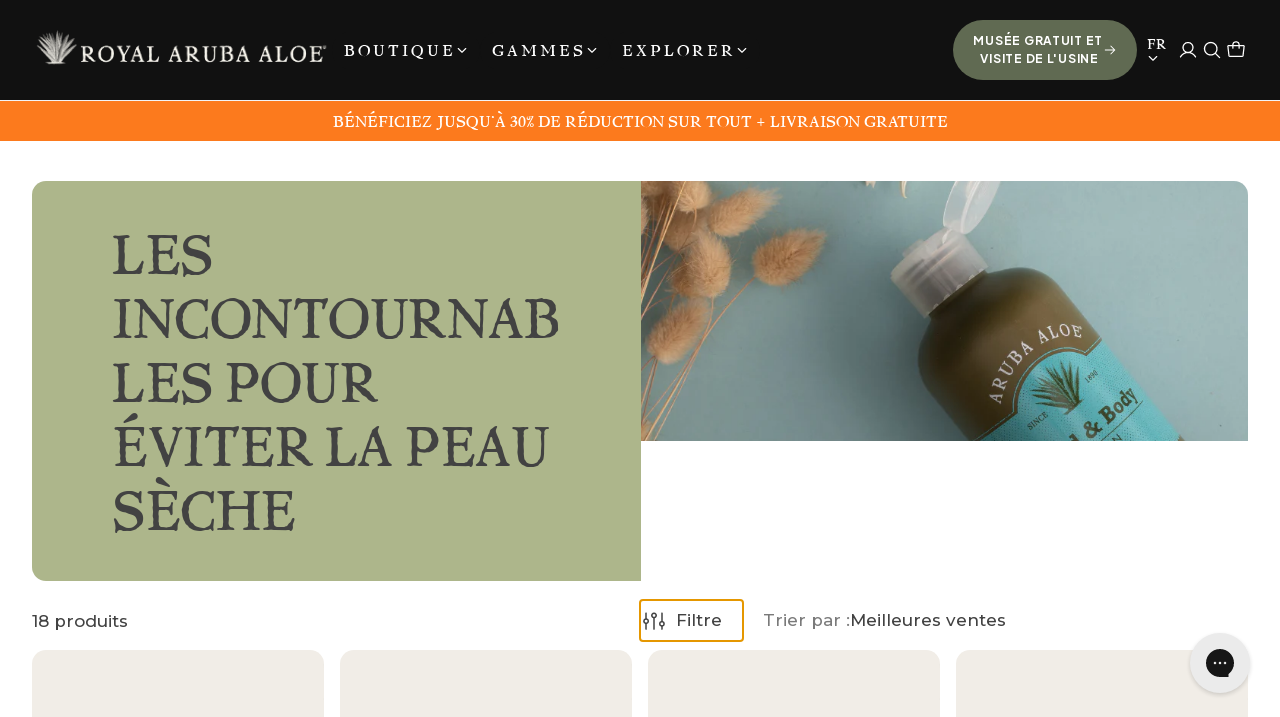

--- FILE ---
content_type: text/html; charset=utf-8
request_url: https://arubaaloe.com/fr-en/collections/body-lotions-creams
body_size: 85098
content:
<!doctype html>
<html
  class="no-js"
  lang="fr"
  dir="ltr"
>
  <head>
    <meta charset="utf-8">
    <meta http-equiv="X-UA-Compatible" content="IE=edge">
    <meta name="viewport" content="width=device-width,initial-scale=1">
    <meta name="theme-color" content="">
    <link rel="canonical" href="https://arubaaloe.com/fr-en/collections/body-lotions-creams">
    <link rel="preconnect" href="https://cdn.shopify.com" crossorigin><link rel="icon" type="image/png" href="//arubaaloe.com/cdn/shop/files/Schermafbeelding_2025-05-07_om_16.17.09.png?crop=center&height=32&v=1747296559&width=32"><link rel="preconnect" href="https://fonts.shopifycdn.com" crossorigin><title>Les incontournables pour éviter la peau sèche</title>

    

    

<meta property="og:site_name" content="Royal Aruba Aloe USA">
<meta property="og:url" content="https://arubaaloe.com/fr-en/collections/body-lotions-creams">
<meta property="og:title" content="Les incontournables pour éviter la peau sèche">
<meta property="og:type" content="product.group">
<meta property="og:description" content="Fondée en 1890, Aruba Aloe est la plus ancienne entreprise d&#39;aloès au monde. Aruba Aloe cultive son propre aloès et utilise de l&#39;aloès frais pour fabriquer ses produits de soins capillaires et cutanés."><meta property="og:image" content="http://arubaaloe.com/cdn/shop/collections/Aruba_Aloe_Hand___Body_Lotion_6oz.png?v=1605889714">
  <meta property="og:image:secure_url" content="https://arubaaloe.com/cdn/shop/collections/Aruba_Aloe_Hand___Body_Lotion_6oz.png?v=1605889714">
  <meta property="og:image:width" content="800">
  <meta property="og:image:height" content="800"><meta name="twitter:card" content="summary_large_image">
<meta name="twitter:title" content="Les incontournables pour éviter la peau sèche">
<meta name="twitter:description" content="Fondée en 1890, Aruba Aloe est la plus ancienne entreprise d&#39;aloès au monde. Aruba Aloe cultive son propre aloès et utilise de l&#39;aloès frais pour fabriquer ses produits de soins capillaires et cutanés.">


    <link href="//arubaaloe.com/cdn/shop/t/273/assets/swiper.css?v=90853991759261272611768379562" rel="stylesheet" type="text/css" media="all" />

    <link href="//arubaaloe.com/cdn/shop/t/273/assets/settings.css?v=106391350725760491271768379562" rel="stylesheet" type="text/css" media="all" />
    <link href="//arubaaloe.com/cdn/shop/t/273/assets/critical.css?v=60073704027205002271768379562" rel="stylesheet" type="text/css" media="all" />

    <script src="//arubaaloe.com/cdn/shop/t/273/assets/variants.js?v=92403595089264008251768379562" defer="defer"></script>

    <link rel="preload" href="//arubaaloe.com/cdn/shop/t/273/assets/main.css?v=157964053232337973141768379562" as="style" onload="this.onload=null;this.rel='stylesheet'">
    <noscript><link rel="stylesheet" href="//arubaaloe.com/cdn/shop/t/273/assets/main.css?v=157964053232337973141768379562"></noscript>
    <link href="//arubaaloe.com/cdn/shop/t/273/assets/custom.css?v=111603181540343972631768379562" rel="stylesheet" type="text/css" media="all" />

    <script src="//arubaaloe.com/cdn/shop/t/273/assets/constants.js?v=158563610161624409731768379562" defer="defer"></script>
    <script src="//arubaaloe.com/cdn/shop/t/273/assets/pubsub.js?v=158357773527763999511768379562" defer="defer"></script>
    <script src="//arubaaloe.com/cdn/shop/t/273/assets/global.js?v=105123249998389610981768379562" defer="defer"></script>
    <script src="//arubaaloe.com/cdn/shop/t/273/assets/base.js?v=124668216241051150011768379562" defer="defer"></script>

    <script src="//arubaaloe.com/cdn/shop/t/273/assets/color-swatch.js?v=182849972204433250091768379562" defer="defer"></script>
    <script src="//arubaaloe.com/cdn/shop/t/273/assets/localization-form.js?v=67622616882805314401768379562" defer="defer"></script>
    <script src="//arubaaloe.com/cdn/shop/t/273/assets/animations.js?v=7722913430069583911768379562" defer="defer"></script>
    <script src="//arubaaloe.com/cdn/shop/t/273/assets/drawer-select.js?v=105989641765226529871768379562" defer="defer"></script>
    <script src="//arubaaloe.com/cdn/shop/t/273/assets/model_element.js?v=158477732829452102971768379562" defer="defer"></script>
    <script type="module" src="//arubaaloe.com/cdn/shop/t/273/assets/gallery.js?v=76536252973343340271768379562" defer="defer"></script>

    <script>window.performance && window.performance.mark && window.performance.mark('shopify.content_for_header.start');</script><meta name="google-site-verification" content="_iUpRDTCE7dEpdxyF-hgFPBr2UZAm8Bq2wcqTtifHT4">
<meta name="facebook-domain-verification" content="w9w3esz0qz1f9ffvwuxdikl1ggxtd8">
<meta id="shopify-digital-wallet" name="shopify-digital-wallet" content="/1863936/digital_wallets/dialog">
<meta name="shopify-checkout-api-token" content="72115834829bc84b6918954012bf1329">
<meta id="in-context-paypal-metadata" data-shop-id="1863936" data-venmo-supported="false" data-environment="production" data-locale="fr_FR" data-paypal-v4="true" data-currency="CAD">
<link rel="alternate" type="application/atom+xml" title="Feed" href="/fr-en/collections/body-lotions-creams.atom" />
<link rel="next" href="/fr-en/collections/body-lotions-creams?page=2">
<link rel="alternate" hreflang="x-default" href="https://arubaaloe.com/collections/body-lotions-creams">
<link rel="alternate" hreflang="en-CA" href="https://arubaaloe.com/en-en/collections/body-lotions-creams">
<link rel="alternate" hreflang="fr-CA" href="https://arubaaloe.com/fr-en/collections/body-lotions-creams">
<link rel="alternate" hreflang="en-US" href="https://arubaaloe.com/collections/body-lotions-creams">
<link rel="alternate" hreflang="fr-US" href="https://arubaaloe.com/fr/collections/body-lotions-creams">
<link rel="alternate" type="application/json+oembed" href="https://arubaaloe.com/fr-en/collections/body-lotions-creams.oembed">
<script async="async" src="/checkouts/internal/preloads.js?locale=fr-CA"></script>
<link rel="preconnect" href="https://shop.app" crossorigin="anonymous">
<script async="async" src="https://shop.app/checkouts/internal/preloads.js?locale=fr-CA&shop_id=1863936" crossorigin="anonymous"></script>
<script id="apple-pay-shop-capabilities" type="application/json">{"shopId":1863936,"countryCode":"US","currencyCode":"CAD","merchantCapabilities":["supports3DS"],"merchantId":"gid:\/\/shopify\/Shop\/1863936","merchantName":"Royal Aruba Aloe USA","requiredBillingContactFields":["postalAddress","email"],"requiredShippingContactFields":["postalAddress","email"],"shippingType":"shipping","supportedNetworks":["visa","masterCard","amex","discover","elo","jcb"],"total":{"type":"pending","label":"Royal Aruba Aloe USA","amount":"1.00"},"shopifyPaymentsEnabled":true,"supportsSubscriptions":true}</script>
<script id="shopify-features" type="application/json">{"accessToken":"72115834829bc84b6918954012bf1329","betas":["rich-media-storefront-analytics"],"domain":"arubaaloe.com","predictiveSearch":true,"shopId":1863936,"locale":"fr"}</script>
<script>var Shopify = Shopify || {};
Shopify.shop = "arubaaloe-2.myshopify.com";
Shopify.locale = "fr";
Shopify.currency = {"active":"CAD","rate":"1.424225478"};
Shopify.country = "CA";
Shopify.theme = {"name":"140126 - free mini","id":144115531841,"schema_name":"Wonder","schema_version":"1.7.1","theme_store_id":2684,"role":"main"};
Shopify.theme.handle = "null";
Shopify.theme.style = {"id":null,"handle":null};
Shopify.cdnHost = "arubaaloe.com/cdn";
Shopify.routes = Shopify.routes || {};
Shopify.routes.root = "/fr-en/";</script>
<script type="module">!function(o){(o.Shopify=o.Shopify||{}).modules=!0}(window);</script>
<script>!function(o){function n(){var o=[];function n(){o.push(Array.prototype.slice.apply(arguments))}return n.q=o,n}var t=o.Shopify=o.Shopify||{};t.loadFeatures=n(),t.autoloadFeatures=n()}(window);</script>
<script>
  window.ShopifyPay = window.ShopifyPay || {};
  window.ShopifyPay.apiHost = "shop.app\/pay";
  window.ShopifyPay.redirectState = null;
</script>
<script id="shop-js-analytics" type="application/json">{"pageType":"collection"}</script>
<script defer="defer" async type="module" src="//arubaaloe.com/cdn/shopifycloud/shop-js/modules/v2/client.init-shop-cart-sync_XvpUV7qp.fr.esm.js"></script>
<script defer="defer" async type="module" src="//arubaaloe.com/cdn/shopifycloud/shop-js/modules/v2/chunk.common_C2xzKNNs.esm.js"></script>
<script type="module">
  await import("//arubaaloe.com/cdn/shopifycloud/shop-js/modules/v2/client.init-shop-cart-sync_XvpUV7qp.fr.esm.js");
await import("//arubaaloe.com/cdn/shopifycloud/shop-js/modules/v2/chunk.common_C2xzKNNs.esm.js");

  window.Shopify.SignInWithShop?.initShopCartSync?.({"fedCMEnabled":true,"windoidEnabled":true});

</script>
<script>
  window.Shopify = window.Shopify || {};
  if (!window.Shopify.featureAssets) window.Shopify.featureAssets = {};
  window.Shopify.featureAssets['shop-js'] = {"shop-cart-sync":["modules/v2/client.shop-cart-sync_C66VAAYi.fr.esm.js","modules/v2/chunk.common_C2xzKNNs.esm.js"],"init-fed-cm":["modules/v2/client.init-fed-cm_By4eIqYa.fr.esm.js","modules/v2/chunk.common_C2xzKNNs.esm.js"],"shop-button":["modules/v2/client.shop-button_Bz0N9rYp.fr.esm.js","modules/v2/chunk.common_C2xzKNNs.esm.js"],"shop-cash-offers":["modules/v2/client.shop-cash-offers_B90ok608.fr.esm.js","modules/v2/chunk.common_C2xzKNNs.esm.js","modules/v2/chunk.modal_7MqWQJ87.esm.js"],"init-windoid":["modules/v2/client.init-windoid_CdJe_Ee3.fr.esm.js","modules/v2/chunk.common_C2xzKNNs.esm.js"],"shop-toast-manager":["modules/v2/client.shop-toast-manager_kCJHoUCw.fr.esm.js","modules/v2/chunk.common_C2xzKNNs.esm.js"],"init-shop-email-lookup-coordinator":["modules/v2/client.init-shop-email-lookup-coordinator_BPuRLqHy.fr.esm.js","modules/v2/chunk.common_C2xzKNNs.esm.js"],"init-shop-cart-sync":["modules/v2/client.init-shop-cart-sync_XvpUV7qp.fr.esm.js","modules/v2/chunk.common_C2xzKNNs.esm.js"],"avatar":["modules/v2/client.avatar_BTnouDA3.fr.esm.js"],"pay-button":["modules/v2/client.pay-button_CmFhG2BZ.fr.esm.js","modules/v2/chunk.common_C2xzKNNs.esm.js"],"init-customer-accounts":["modules/v2/client.init-customer-accounts_C5-IhKGM.fr.esm.js","modules/v2/client.shop-login-button_DrlPOW6Z.fr.esm.js","modules/v2/chunk.common_C2xzKNNs.esm.js","modules/v2/chunk.modal_7MqWQJ87.esm.js"],"init-shop-for-new-customer-accounts":["modules/v2/client.init-shop-for-new-customer-accounts_Cv1WqR1n.fr.esm.js","modules/v2/client.shop-login-button_DrlPOW6Z.fr.esm.js","modules/v2/chunk.common_C2xzKNNs.esm.js","modules/v2/chunk.modal_7MqWQJ87.esm.js"],"shop-login-button":["modules/v2/client.shop-login-button_DrlPOW6Z.fr.esm.js","modules/v2/chunk.common_C2xzKNNs.esm.js","modules/v2/chunk.modal_7MqWQJ87.esm.js"],"init-customer-accounts-sign-up":["modules/v2/client.init-customer-accounts-sign-up_Dqgdz3C3.fr.esm.js","modules/v2/client.shop-login-button_DrlPOW6Z.fr.esm.js","modules/v2/chunk.common_C2xzKNNs.esm.js","modules/v2/chunk.modal_7MqWQJ87.esm.js"],"shop-follow-button":["modules/v2/client.shop-follow-button_D7RRykwK.fr.esm.js","modules/v2/chunk.common_C2xzKNNs.esm.js","modules/v2/chunk.modal_7MqWQJ87.esm.js"],"checkout-modal":["modules/v2/client.checkout-modal_NILs_SXn.fr.esm.js","modules/v2/chunk.common_C2xzKNNs.esm.js","modules/v2/chunk.modal_7MqWQJ87.esm.js"],"lead-capture":["modules/v2/client.lead-capture_CSmE_fhP.fr.esm.js","modules/v2/chunk.common_C2xzKNNs.esm.js","modules/v2/chunk.modal_7MqWQJ87.esm.js"],"shop-login":["modules/v2/client.shop-login_CKcjyRl_.fr.esm.js","modules/v2/chunk.common_C2xzKNNs.esm.js","modules/v2/chunk.modal_7MqWQJ87.esm.js"],"payment-terms":["modules/v2/client.payment-terms_eoGasybT.fr.esm.js","modules/v2/chunk.common_C2xzKNNs.esm.js","modules/v2/chunk.modal_7MqWQJ87.esm.js"]};
</script>
<script>(function() {
  var isLoaded = false;
  function asyncLoad() {
    if (isLoaded) return;
    isLoaded = true;
    var urls = ["\/\/shopify.privy.com\/widget.js?shop=arubaaloe-2.myshopify.com","https:\/\/config.gorgias.chat\/bundle-loader\/01GYCBQPDNB4QSM9VAWZ60Q902?source=shopify1click\u0026shop=arubaaloe-2.myshopify.com","https:\/\/ecommplugins-scripts.trustpilot.com\/v2.1\/js\/header.min.js?settings=eyJrZXkiOiJYN1NVdDhyeEZlNnhobEtnIiwicyI6InNrdSJ9\u0026v=2.5\u0026shop=arubaaloe-2.myshopify.com","https:\/\/ecommplugins-trustboxsettings.trustpilot.com\/arubaaloe-2.myshopify.com.js?settings=1726754006403\u0026shop=arubaaloe-2.myshopify.com","https:\/\/widget.trustpilot.com\/bootstrap\/v5\/tp.widget.sync.bootstrap.min.js?shop=arubaaloe-2.myshopify.com","https:\/\/chimpstatic.com\/mcjs-connected\/js\/users\/61c457838865de1e998460c84\/15edfc2e08fbd539d64cdd4b2.js?shop=arubaaloe-2.myshopify.com","https:\/\/pc-quiz.s3.us-east-2.amazonaws.com\/current\/quiz-loader.min.js?shop=arubaaloe-2.myshopify.com","https:\/\/cdn.wheelio-app.com\/app\/index.min.js?version=20251118080645537\u0026shop=arubaaloe-2.myshopify.com","https:\/\/cdn.nfcube.com\/tiktok-88f5b5f229524870fb11ba97ccaeda59.js?shop=arubaaloe-2.myshopify.com","https:\/\/cdn.9gtb.com\/loader.js?g_cvt_id=3c98668d-89db-4c9f-8252-0e6f81994ab2\u0026shop=arubaaloe-2.myshopify.com","\/\/cdn.shopify.com\/proxy\/8b5d85e3ab516e9ec093e98151900fbe113362e295466720e208c99b05ab1a32\/d33a6lvgbd0fej.cloudfront.net\/script_tag\/secomapp.scripttag.js?shop=arubaaloe-2.myshopify.com\u0026sp-cache-control=cHVibGljLCBtYXgtYWdlPTkwMA","\/\/backinstock.useamp.com\/widget\/1099_1767153138.js?category=bis\u0026v=6\u0026shop=arubaaloe-2.myshopify.com"];
    for (var i = 0; i < urls.length; i++) {
      var s = document.createElement('script');
      s.type = 'text/javascript';
      s.async = true;
      s.src = urls[i];
      var x = document.getElementsByTagName('script')[0];
      x.parentNode.insertBefore(s, x);
    }
  };
  if(window.attachEvent) {
    window.attachEvent('onload', asyncLoad);
  } else {
    window.addEventListener('load', asyncLoad, false);
  }
})();</script>
<script id="__st">var __st={"a":1863936,"offset":-18000,"reqid":"7b7df0de-0b9b-4e68-8561-22a3e65613aa-1768638951","pageurl":"arubaaloe.com\/fr-en\/collections\/body-lotions-creams","u":"0acaf2eae41b","p":"collection","rtyp":"collection","rid":162413346881};</script>
<script>window.ShopifyPaypalV4VisibilityTracking = true;</script>
<script id="captcha-bootstrap">!function(){'use strict';const t='contact',e='account',n='new_comment',o=[[t,t],['blogs',n],['comments',n],[t,'customer']],c=[[e,'customer_login'],[e,'guest_login'],[e,'recover_customer_password'],[e,'create_customer']],r=t=>t.map((([t,e])=>`form[action*='/${t}']:not([data-nocaptcha='true']) input[name='form_type'][value='${e}']`)).join(','),a=t=>()=>t?[...document.querySelectorAll(t)].map((t=>t.form)):[];function s(){const t=[...o],e=r(t);return a(e)}const i='password',u='form_key',d=['recaptcha-v3-token','g-recaptcha-response','h-captcha-response',i],f=()=>{try{return window.sessionStorage}catch{return}},m='__shopify_v',_=t=>t.elements[u];function p(t,e,n=!1){try{const o=window.sessionStorage,c=JSON.parse(o.getItem(e)),{data:r}=function(t){const{data:e,action:n}=t;return t[m]||n?{data:e,action:n}:{data:t,action:n}}(c);for(const[e,n]of Object.entries(r))t.elements[e]&&(t.elements[e].value=n);n&&o.removeItem(e)}catch(o){console.error('form repopulation failed',{error:o})}}const l='form_type',E='cptcha';function T(t){t.dataset[E]=!0}const w=window,h=w.document,L='Shopify',v='ce_forms',y='captcha';let A=!1;((t,e)=>{const n=(g='f06e6c50-85a8-45c8-87d0-21a2b65856fe',I='https://cdn.shopify.com/shopifycloud/storefront-forms-hcaptcha/ce_storefront_forms_captcha_hcaptcha.v1.5.2.iife.js',D={infoText:'Protégé par hCaptcha',privacyText:'Confidentialité',termsText:'Conditions'},(t,e,n)=>{const o=w[L][v],c=o.bindForm;if(c)return c(t,g,e,D).then(n);var r;o.q.push([[t,g,e,D],n]),r=I,A||(h.body.append(Object.assign(h.createElement('script'),{id:'captcha-provider',async:!0,src:r})),A=!0)});var g,I,D;w[L]=w[L]||{},w[L][v]=w[L][v]||{},w[L][v].q=[],w[L][y]=w[L][y]||{},w[L][y].protect=function(t,e){n(t,void 0,e),T(t)},Object.freeze(w[L][y]),function(t,e,n,w,h,L){const[v,y,A,g]=function(t,e,n){const i=e?o:[],u=t?c:[],d=[...i,...u],f=r(d),m=r(i),_=r(d.filter((([t,e])=>n.includes(e))));return[a(f),a(m),a(_),s()]}(w,h,L),I=t=>{const e=t.target;return e instanceof HTMLFormElement?e:e&&e.form},D=t=>v().includes(t);t.addEventListener('submit',(t=>{const e=I(t);if(!e)return;const n=D(e)&&!e.dataset.hcaptchaBound&&!e.dataset.recaptchaBound,o=_(e),c=g().includes(e)&&(!o||!o.value);(n||c)&&t.preventDefault(),c&&!n&&(function(t){try{if(!f())return;!function(t){const e=f();if(!e)return;const n=_(t);if(!n)return;const o=n.value;o&&e.removeItem(o)}(t);const e=Array.from(Array(32),(()=>Math.random().toString(36)[2])).join('');!function(t,e){_(t)||t.append(Object.assign(document.createElement('input'),{type:'hidden',name:u})),t.elements[u].value=e}(t,e),function(t,e){const n=f();if(!n)return;const o=[...t.querySelectorAll(`input[type='${i}']`)].map((({name:t})=>t)),c=[...d,...o],r={};for(const[a,s]of new FormData(t).entries())c.includes(a)||(r[a]=s);n.setItem(e,JSON.stringify({[m]:1,action:t.action,data:r}))}(t,e)}catch(e){console.error('failed to persist form',e)}}(e),e.submit())}));const S=(t,e)=>{t&&!t.dataset[E]&&(n(t,e.some((e=>e===t))),T(t))};for(const o of['focusin','change'])t.addEventListener(o,(t=>{const e=I(t);D(e)&&S(e,y())}));const B=e.get('form_key'),M=e.get(l),P=B&&M;t.addEventListener('DOMContentLoaded',(()=>{const t=y();if(P)for(const e of t)e.elements[l].value===M&&p(e,B);[...new Set([...A(),...v().filter((t=>'true'===t.dataset.shopifyCaptcha))])].forEach((e=>S(e,t)))}))}(h,new URLSearchParams(w.location.search),n,t,e,['guest_login'])})(!0,!0)}();</script>
<script integrity="sha256-4kQ18oKyAcykRKYeNunJcIwy7WH5gtpwJnB7kiuLZ1E=" data-source-attribution="shopify.loadfeatures" defer="defer" src="//arubaaloe.com/cdn/shopifycloud/storefront/assets/storefront/load_feature-a0a9edcb.js" crossorigin="anonymous"></script>
<script crossorigin="anonymous" defer="defer" src="//arubaaloe.com/cdn/shopifycloud/storefront/assets/shopify_pay/storefront-65b4c6d7.js?v=20250812"></script>
<script data-source-attribution="shopify.dynamic_checkout.dynamic.init">var Shopify=Shopify||{};Shopify.PaymentButton=Shopify.PaymentButton||{isStorefrontPortableWallets:!0,init:function(){window.Shopify.PaymentButton.init=function(){};var t=document.createElement("script");t.src="https://arubaaloe.com/cdn/shopifycloud/portable-wallets/latest/portable-wallets.fr.js",t.type="module",document.head.appendChild(t)}};
</script>
<script data-source-attribution="shopify.dynamic_checkout.buyer_consent">
  function portableWalletsHideBuyerConsent(e){var t=document.getElementById("shopify-buyer-consent"),n=document.getElementById("shopify-subscription-policy-button");t&&n&&(t.classList.add("hidden"),t.setAttribute("aria-hidden","true"),n.removeEventListener("click",e))}function portableWalletsShowBuyerConsent(e){var t=document.getElementById("shopify-buyer-consent"),n=document.getElementById("shopify-subscription-policy-button");t&&n&&(t.classList.remove("hidden"),t.removeAttribute("aria-hidden"),n.addEventListener("click",e))}window.Shopify?.PaymentButton&&(window.Shopify.PaymentButton.hideBuyerConsent=portableWalletsHideBuyerConsent,window.Shopify.PaymentButton.showBuyerConsent=portableWalletsShowBuyerConsent);
</script>
<script data-source-attribution="shopify.dynamic_checkout.cart.bootstrap">document.addEventListener("DOMContentLoaded",(function(){function t(){return document.querySelector("shopify-accelerated-checkout-cart, shopify-accelerated-checkout")}if(t())Shopify.PaymentButton.init();else{new MutationObserver((function(e,n){t()&&(Shopify.PaymentButton.init(),n.disconnect())})).observe(document.body,{childList:!0,subtree:!0})}}));
</script>
<script id='scb4127' type='text/javascript' async='' src='https://arubaaloe.com/cdn/shopifycloud/privacy-banner/storefront-banner.js'></script><link id="shopify-accelerated-checkout-styles" rel="stylesheet" media="screen" href="https://arubaaloe.com/cdn/shopifycloud/portable-wallets/latest/accelerated-checkout-backwards-compat.css" crossorigin="anonymous">
<style id="shopify-accelerated-checkout-cart">
        #shopify-buyer-consent {
  margin-top: 1em;
  display: inline-block;
  width: 100%;
}

#shopify-buyer-consent.hidden {
  display: none;
}

#shopify-subscription-policy-button {
  background: none;
  border: none;
  padding: 0;
  text-decoration: underline;
  font-size: inherit;
  cursor: pointer;
}

#shopify-subscription-policy-button::before {
  box-shadow: none;
}

      </style>

<script>window.performance && window.performance.mark && window.performance.mark('shopify.content_for_header.end');</script>


    <style data-shopify>
      @font-face {
  font-family: Montserrat;
  font-weight: 500;
  font-style: normal;
  font-display: swap;
  src: url("//arubaaloe.com/cdn/fonts/montserrat/montserrat_n5.07ef3781d9c78c8b93c98419da7ad4fbeebb6635.woff2") format("woff2"),
       url("//arubaaloe.com/cdn/fonts/montserrat/montserrat_n5.adf9b4bd8b0e4f55a0b203cdd84512667e0d5e4d.woff") format("woff");
}

      @font-face {
  font-family: Montserrat;
  font-weight: 700;
  font-style: normal;
  font-display: swap;
  src: url("//arubaaloe.com/cdn/fonts/montserrat/montserrat_n7.3c434e22befd5c18a6b4afadb1e3d77c128c7939.woff2") format("woff2"),
       url("//arubaaloe.com/cdn/fonts/montserrat/montserrat_n7.5d9fa6e2cae713c8fb539a9876489d86207fe957.woff") format("woff");
}

      @font-face {
  font-family: Montserrat;
  font-weight: 500;
  font-style: italic;
  font-display: swap;
  src: url("//arubaaloe.com/cdn/fonts/montserrat/montserrat_i5.d3a783eb0cc26f2fda1e99d1dfec3ebaea1dc164.woff2") format("woff2"),
       url("//arubaaloe.com/cdn/fonts/montserrat/montserrat_i5.76d414ea3d56bb79ef992a9c62dce2e9063bc062.woff") format("woff");
}

      @font-face {
  font-family: Montserrat;
  font-weight: 700;
  font-style: italic;
  font-display: swap;
  src: url("//arubaaloe.com/cdn/fonts/montserrat/montserrat_i7.a0d4a463df4f146567d871890ffb3c80408e7732.woff2") format("woff2"),
       url("//arubaaloe.com/cdn/fonts/montserrat/montserrat_i7.f6ec9f2a0681acc6f8152c40921d2a4d2e1a2c78.woff") format("woff");
}

      @font-face {
  font-family: Montserrat;
  font-weight: 500;
  font-style: normal;
  font-display: swap;
  src: url("//arubaaloe.com/cdn/fonts/montserrat/montserrat_n5.07ef3781d9c78c8b93c98419da7ad4fbeebb6635.woff2") format("woff2"),
       url("//arubaaloe.com/cdn/fonts/montserrat/montserrat_n5.adf9b4bd8b0e4f55a0b203cdd84512667e0d5e4d.woff") format("woff");
}

      @font-face {
  font-family: Montserrat;
  font-weight: 400;
  font-style: normal;
  font-display: swap;
  src: url("//arubaaloe.com/cdn/fonts/montserrat/montserrat_n4.81949fa0ac9fd2021e16436151e8eaa539321637.woff2") format("woff2"),
       url("//arubaaloe.com/cdn/fonts/montserrat/montserrat_n4.a6c632ca7b62da89c3594789ba828388aac693fe.woff") format("woff");
}

      @font-face {
  font-family: Montserrat;
  font-weight: 500;
  font-style: normal;
  font-display: swap;
  src: url("//arubaaloe.com/cdn/fonts/montserrat/montserrat_n5.07ef3781d9c78c8b93c98419da7ad4fbeebb6635.woff2") format("woff2"),
       url("//arubaaloe.com/cdn/fonts/montserrat/montserrat_n5.adf9b4bd8b0e4f55a0b203cdd84512667e0d5e4d.woff") format("woff");
}

      @font-face {
  font-family: Montserrat;
  font-weight: 500;
  font-style: normal;
  font-display: swap;
  src: url("//arubaaloe.com/cdn/fonts/montserrat/montserrat_n5.07ef3781d9c78c8b93c98419da7ad4fbeebb6635.woff2") format("woff2"),
       url("//arubaaloe.com/cdn/fonts/montserrat/montserrat_n5.adf9b4bd8b0e4f55a0b203cdd84512667e0d5e4d.woff") format("woff");
}

      

      @font-face {
        font-family: 'icomoon';
        src:  url('//arubaaloe.com/cdn/shop/t/273/assets/icomoon.eot?v=177295919035341837931768379562?6k4fkf');
        src:  url('//arubaaloe.com/cdn/shop/t/273/assets/icomoon.eot?v=177295919035341837931768379562?6k4fkf#iefix') format('embedded-opentype'),
          url('//arubaaloe.com/cdn/shop/t/273/assets/icomoon.ttf?v=57842893614872056761768379562?6k4fkf') format('truetype'),
          url('//arubaaloe.com/cdn/shop/t/273/assets/icomoon.woff?v=28260046996164968551768379562?6k4fkf') format('woff'),
          url('//arubaaloe.com/cdn/shop/t/273/assets/icomoon.svg?v=104217218584571201731768379562?6k4fkf#icomoon') format('svg');
        font-weight: normal;
        font-style: normal;
        font-display: block;
      }
    </style>
    <style>
      [data-custom-badge="New"]{
        background-color: #e3f2e6;
        color: #151515;
        }
      [data-custom-badge=""]{
        background-color: #000000;
        color: #FFFFFF;
        }
      [data-custom-badge=""]{
        background-color: #000000;
        color: #FFFFFF;
        }
      [data-custom-badge=""]{
        background-color: #000000;
        color: #FFFFFF;
        }
    </style><link rel="preload" as="font" href="//arubaaloe.com/cdn/fonts/montserrat/montserrat_n5.07ef3781d9c78c8b93c98419da7ad4fbeebb6635.woff2" type="font/woff2" crossorigin><link rel="preload" as="font" href="//arubaaloe.com/cdn/fonts/montserrat/montserrat_n5.07ef3781d9c78c8b93c98419da7ad4fbeebb6635.woff2" type="font/woff2" crossorigin><link rel="preload" as="font" href="//arubaaloe.com/cdn/fonts/montserrat/montserrat_n4.81949fa0ac9fd2021e16436151e8eaa539321637.woff2" type="font/woff2" crossorigin><link rel="preload" as="font" href="//arubaaloe.com/cdn/fonts/montserrat/montserrat_n5.07ef3781d9c78c8b93c98419da7ad4fbeebb6635.woff2" type="font/woff2" crossorigin><link rel="preload" as="font" href="//arubaaloe.com/cdn/fonts/montserrat/montserrat_n5.07ef3781d9c78c8b93c98419da7ad4fbeebb6635.woff2" type="font/woff2" crossorigin>

    <script>
      document.documentElement.className = document.documentElement.className.replace('no-js', 'js');
    </script>
  <!-- BEGIN app block: shopify://apps/judge-me-reviews/blocks/judgeme_core/61ccd3b1-a9f2-4160-9fe9-4fec8413e5d8 --><!-- Start of Judge.me Core -->






<link rel="dns-prefetch" href="https://cdnwidget.judge.me">
<link rel="dns-prefetch" href="https://cdn.judge.me">
<link rel="dns-prefetch" href="https://cdn1.judge.me">
<link rel="dns-prefetch" href="https://api.judge.me">

<script data-cfasync='false' class='jdgm-settings-script'>window.jdgmSettings={"pagination":5,"disable_web_reviews":true,"badge_no_review_text":"Aucun avis","badge_n_reviews_text":"{{ n }} avis","badge_star_color":"#020000","hide_badge_preview_if_no_reviews":true,"badge_hide_text":false,"enforce_center_preview_badge":false,"widget_title":"Avis Clients","widget_open_form_text":"Écrire un avis","widget_close_form_text":"Annuler l'avis","widget_refresh_page_text":"Actualiser la page","widget_summary_text":"Basé sur {{ number_of_reviews }} avis","widget_no_review_text":"Soyez le premier à écrire un avis","widget_name_field_text":"Nom d'affichage","widget_verified_name_field_text":"Nom vérifié (public)","widget_name_placeholder_text":"Nom d'affichage","widget_required_field_error_text":"Ce champ est obligatoire.","widget_email_field_text":"Adresse email","widget_verified_email_field_text":"Email vérifié (privé, ne peut pas être modifié)","widget_email_placeholder_text":"Votre adresse email","widget_email_field_error_text":"Veuillez entrer une adresse email valide.","widget_rating_field_text":"Évaluation","widget_review_title_field_text":"Titre de l'avis","widget_review_title_placeholder_text":"Donnez un titre à votre avis","widget_review_body_field_text":"Contenu de l'avis","widget_review_body_placeholder_text":"Commencez à écrire ici...","widget_pictures_field_text":"Photo/Vidéo (facultatif)","widget_submit_review_text":"Soumettre l'avis","widget_submit_verified_review_text":"Soumettre un avis vérifié","widget_submit_success_msg_with_auto_publish":"Merci ! Veuillez actualiser la page dans quelques instants pour voir votre avis. Vous pouvez supprimer ou modifier votre avis en vous connectant à \u003ca href='https://judge.me/login' target='_blank' rel='nofollow noopener'\u003eJudge.me\u003c/a\u003e","widget_submit_success_msg_no_auto_publish":"Merci ! Votre avis sera publié dès qu'il sera approuvé par l'administrateur de la boutique. Vous pouvez supprimer ou modifier votre avis en vous connectant à \u003ca href='https://judge.me/login' target='_blank' rel='nofollow noopener'\u003eJudge.me\u003c/a\u003e","widget_show_default_reviews_out_of_total_text":"Affichage de {{ n_reviews_shown }} sur {{ n_reviews }} avis.","widget_show_all_link_text":"Tout afficher","widget_show_less_link_text":"Afficher moins","widget_author_said_text":"{{ reviewer_name }} a dit :","widget_days_text":"il y a {{ n }} jour/jours","widget_weeks_text":"il y a {{ n }} semaine/semaines","widget_months_text":"il y a {{ n }} mois","widget_years_text":"il y a {{ n }} an/ans","widget_yesterday_text":"Hier","widget_today_text":"Aujourd'hui","widget_replied_text":"\u003e\u003e {{ shop_name }} a répondu :","widget_read_more_text":"Lire plus","widget_reviewer_name_as_initial":"","widget_rating_filter_color":"#5e5900","widget_rating_filter_see_all_text":"Voir tous les avis","widget_sorting_most_recent_text":"Plus récents","widget_sorting_highest_rating_text":"Meilleures notes","widget_sorting_lowest_rating_text":"Notes les plus basses","widget_sorting_with_pictures_text":"Uniquement les photos","widget_sorting_most_helpful_text":"Plus utiles","widget_open_question_form_text":"Poser une question","widget_reviews_subtab_text":"Avis","widget_questions_subtab_text":"Questions","widget_question_label_text":"Question","widget_answer_label_text":"Réponse","widget_question_placeholder_text":"Écrivez votre question ici","widget_submit_question_text":"Soumettre la question","widget_question_submit_success_text":"Merci pour votre question ! Nous vous notifierons dès qu'elle aura une réponse.","widget_star_color":"#020000","verified_badge_text":"Vérifié","verified_badge_bg_color":"","verified_badge_text_color":"","verified_badge_placement":"left-of-reviewer-name","widget_review_max_height":"","widget_hide_border":false,"widget_social_share":false,"widget_thumb":false,"widget_review_location_show":false,"widget_location_format":"country_iso_code","all_reviews_include_out_of_store_products":true,"all_reviews_out_of_store_text":"(hors boutique)","all_reviews_pagination":100,"all_reviews_product_name_prefix_text":"à propos de","enable_review_pictures":false,"enable_question_anwser":true,"widget_theme":"leex","review_date_format":"mm/dd/yyyy","default_sort_method":"most-recent","widget_product_reviews_subtab_text":"Avis Produits","widget_shop_reviews_subtab_text":"Avis Boutique","widget_other_products_reviews_text":"Avis pour d'autres produits","widget_store_reviews_subtab_text":"Avis de la boutique","widget_no_store_reviews_text":"Cette boutique n'a pas encore reçu d'avis","widget_web_restriction_product_reviews_text":"Ce produit n'a pas encore reçu d'avis","widget_no_items_text":"Aucun élément trouvé","widget_show_more_text":"Afficher plus","widget_write_a_store_review_text":"Écrire un avis sur la boutique","widget_other_languages_heading":"Avis dans d'autres langues","widget_translate_review_text":"Traduire l'avis en {{ language }}","widget_translating_review_text":"Traduction en cours...","widget_show_original_translation_text":"Afficher l'original ({{ language }})","widget_translate_review_failed_text":"Impossible de traduire cet avis.","widget_translate_review_retry_text":"Réessayer","widget_translate_review_try_again_later_text":"Réessayez plus tard","show_product_url_for_grouped_product":false,"widget_sorting_pictures_first_text":"Photos en premier","show_pictures_on_all_rev_page_mobile":false,"show_pictures_on_all_rev_page_desktop":false,"floating_tab_hide_mobile_install_preference":true,"floating_tab_button_name":"★ Avis","floating_tab_title":"Laissons nos clients parler pour nous","floating_tab_button_color":"","floating_tab_button_background_color":"","floating_tab_url":"","floating_tab_url_enabled":false,"floating_tab_tab_style":"text","all_reviews_text_badge_text":"Les clients nous notent {{ shop.metafields.judgeme.all_reviews_rating | round: 1 }}/5 basé sur {{ shop.metafields.judgeme.all_reviews_count }} avis.","all_reviews_text_badge_text_branded_style":"{{ shop.metafields.judgeme.all_reviews_rating | round: 1 }} sur 5 étoiles basé sur {{ shop.metafields.judgeme.all_reviews_count }} avis","is_all_reviews_text_badge_a_link":false,"show_stars_for_all_reviews_text_badge":false,"all_reviews_text_badge_url":"","all_reviews_text_style":"text","all_reviews_text_color_style":"judgeme_brand_color","all_reviews_text_color":"#108474","all_reviews_text_show_jm_brand":true,"featured_carousel_show_header":true,"featured_carousel_title":"Laissons nos clients parler pour nous","testimonials_carousel_title":"Les clients nous disent","videos_carousel_title":"Histoire de clients réels","cards_carousel_title":"Les clients nous disent","featured_carousel_count_text":"sur {{ n }} avis","featured_carousel_add_link_to_all_reviews_page":false,"featured_carousel_url":"","featured_carousel_show_images":true,"featured_carousel_autoslide_interval":5,"featured_carousel_arrows_on_the_sides":false,"featured_carousel_height":250,"featured_carousel_width":80,"featured_carousel_image_size":0,"featured_carousel_image_height":250,"featured_carousel_arrow_color":"#eeeeee","verified_count_badge_style":"vintage","verified_count_badge_orientation":"horizontal","verified_count_badge_color_style":"judgeme_brand_color","verified_count_badge_color":"#108474","is_verified_count_badge_a_link":false,"verified_count_badge_url":"","verified_count_badge_show_jm_brand":true,"widget_rating_preset_default":5,"widget_first_sub_tab":"product-reviews","widget_show_histogram":false,"widget_histogram_use_custom_color":true,"widget_pagination_use_custom_color":false,"widget_star_use_custom_color":true,"widget_verified_badge_use_custom_color":false,"widget_write_review_use_custom_color":false,"picture_reminder_submit_button":"Télécharger des photos","enable_review_videos":false,"mute_video_by_default":false,"widget_sorting_videos_first_text":"Vidéos en premier","widget_review_pending_text":"En attente","featured_carousel_items_for_large_screen":3,"social_share_options_order":"Facebook,Twitter,Pinterest,LinkedIn","remove_microdata_snippet":true,"disable_json_ld":false,"enable_json_ld_products":false,"preview_badge_show_question_text":true,"preview_badge_no_question_text":"Aucune question","preview_badge_n_question_text":"{{ number_of_questions }} question/questions","qa_badge_show_icon":false,"qa_badge_position":"same-row","remove_judgeme_branding":false,"widget_add_search_bar":true,"widget_search_bar_placeholder":"Recherche","widget_sorting_verified_only_text":"Vérifiés uniquement","featured_carousel_theme":"vertical","featured_carousel_show_rating":true,"featured_carousel_show_title":true,"featured_carousel_show_body":true,"featured_carousel_show_date":false,"featured_carousel_show_reviewer":true,"featured_carousel_show_product":false,"featured_carousel_header_background_color":"#000a0a","featured_carousel_header_text_color":"#ffffff","featured_carousel_name_product_separator":"reviewed","featured_carousel_full_star_background":"#108474","featured_carousel_empty_star_background":"#dadada","featured_carousel_vertical_theme_background":"#f9fafb","featured_carousel_verified_badge_enable":false,"featured_carousel_verified_badge_color":"#108474","featured_carousel_border_style":"round","featured_carousel_review_line_length_limit":3,"featured_carousel_more_reviews_button_text":"Lire plus d'avis","featured_carousel_view_product_button_text":"Voir le produit","all_reviews_page_load_reviews_on":"scroll","all_reviews_page_load_more_text":"Charger plus d'avis","disable_fb_tab_reviews":false,"enable_ajax_cdn_cache":false,"widget_public_name_text":"affiché publiquement comme","default_reviewer_name":"John Smith","default_reviewer_name_has_non_latin":true,"widget_reviewer_anonymous":"Anonyme","medals_widget_title":"Médailles d'avis Judge.me","medals_widget_background_color":"#f9fafb","medals_widget_position":"footer_all_pages","medals_widget_border_color":"#f9fafb","medals_widget_verified_text_position":"left","medals_widget_use_monochromatic_version":false,"medals_widget_elements_color":"#108474","show_reviewer_avatar":true,"widget_invalid_yt_video_url_error_text":"Pas une URL de vidéo YouTube","widget_max_length_field_error_text":"Veuillez ne pas dépasser {0} caractères.","widget_show_country_flag":false,"widget_show_collected_via_shop_app":true,"widget_verified_by_shop_badge_style":"light","widget_verified_by_shop_text":"Vérifié par la boutique","widget_show_photo_gallery":false,"widget_load_with_code_splitting":true,"widget_ugc_install_preference":false,"widget_ugc_title":"Fait par nous, partagé par vous","widget_ugc_subtitle":"Taguez-nous pour voir votre photo mise en avant sur notre page","widget_ugc_arrows_color":"#ffffff","widget_ugc_primary_button_text":"Acheter maintenant","widget_ugc_primary_button_background_color":"#000707","widget_ugc_primary_button_text_color":"#ffffff","widget_ugc_primary_button_border_width":"0","widget_ugc_primary_button_border_style":"none","widget_ugc_primary_button_border_color":"#000707","widget_ugc_primary_button_border_radius":"25","widget_ugc_secondary_button_text":"Charger plus","widget_ugc_secondary_button_background_color":"#ffffff","widget_ugc_secondary_button_text_color":"#000707","widget_ugc_secondary_button_border_width":"2","widget_ugc_secondary_button_border_style":"solid","widget_ugc_secondary_button_border_color":"#000707","widget_ugc_secondary_button_border_radius":"25","widget_ugc_reviews_button_text":"Voir les avis","widget_ugc_reviews_button_background_color":"#ffffff","widget_ugc_reviews_button_text_color":"#000707","widget_ugc_reviews_button_border_width":"2","widget_ugc_reviews_button_border_style":"solid","widget_ugc_reviews_button_border_color":"#000707","widget_ugc_reviews_button_border_radius":"25","widget_ugc_reviews_button_link_to":"judgeme-reviews-page","widget_ugc_show_post_date":true,"widget_ugc_max_width":"800","widget_rating_metafield_value_type":true,"widget_primary_color":"#108474","widget_enable_secondary_color":false,"widget_secondary_color":"#edf5f5","widget_summary_average_rating_text":"{{ average_rating }} sur 5","widget_media_grid_title":"Photos \u0026 vidéos clients","widget_media_grid_see_more_text":"Voir plus","widget_round_style":false,"widget_show_product_medals":true,"widget_verified_by_judgeme_text":"Vérifié par Judge.me","widget_show_store_medals":true,"widget_verified_by_judgeme_text_in_store_medals":"Vérifié par Judge.me","widget_media_field_exceed_quantity_message":"Désolé, nous ne pouvons accepter que {{ max_media }} pour un avis.","widget_media_field_exceed_limit_message":"{{ file_name }} est trop volumineux, veuillez sélectionner un {{ media_type }} de moins de {{ size_limit }}MB.","widget_review_submitted_text":"Avis soumis !","widget_question_submitted_text":"Question soumise !","widget_close_form_text_question":"Annuler","widget_write_your_answer_here_text":"Écrivez votre réponse ici","widget_enabled_branded_link":true,"widget_show_collected_by_judgeme":true,"widget_reviewer_name_color":"","widget_write_review_text_color":"","widget_write_review_bg_color":"","widget_collected_by_judgeme_text":"collecté par Judge.me","widget_pagination_type":"standard","widget_load_more_text":"Charger plus","widget_load_more_color":"#108474","widget_full_review_text":"Avis complet","widget_read_more_reviews_text":"Lire plus d'avis","widget_read_questions_text":"Lire les questions","widget_questions_and_answers_text":"Questions \u0026 Réponses","widget_verified_by_text":"Vérifié par","widget_verified_text":"Vérifié","widget_number_of_reviews_text":"{{ number_of_reviews }} avis","widget_back_button_text":"Retour","widget_next_button_text":"Suivant","widget_custom_forms_filter_button":"Filtres","custom_forms_style":"vertical","widget_show_review_information":false,"how_reviews_are_collected":"Comment les avis sont-ils collectés ?","widget_show_review_keywords":false,"widget_gdpr_statement":"Comment nous utilisons vos données : Nous vous contacterons uniquement à propos de l'avis que vous avez laissé, et seulement si nécessaire. En soumettant votre avis, vous acceptez les \u003ca href='https://judge.me/terms' target='_blank' rel='nofollow noopener'\u003econditions\u003c/a\u003e, la \u003ca href='https://judge.me/privacy' target='_blank' rel='nofollow noopener'\u003epolitique de confidentialité\u003c/a\u003e et les \u003ca href='https://judge.me/content-policy' target='_blank' rel='nofollow noopener'\u003epolitiques de contenu\u003c/a\u003e de Judge.me.","widget_multilingual_sorting_enabled":false,"widget_translate_review_content_enabled":false,"widget_translate_review_content_method":"manual","popup_widget_review_selection":"automatically_with_pictures","popup_widget_round_border_style":true,"popup_widget_show_title":true,"popup_widget_show_body":true,"popup_widget_show_reviewer":false,"popup_widget_show_product":true,"popup_widget_show_pictures":true,"popup_widget_use_review_picture":true,"popup_widget_show_on_home_page":true,"popup_widget_show_on_product_page":true,"popup_widget_show_on_collection_page":true,"popup_widget_show_on_cart_page":true,"popup_widget_position":"bottom_left","popup_widget_first_review_delay":5,"popup_widget_duration":5,"popup_widget_interval":5,"popup_widget_review_count":5,"popup_widget_hide_on_mobile":true,"review_snippet_widget_round_border_style":true,"review_snippet_widget_card_color":"#FFFFFF","review_snippet_widget_slider_arrows_background_color":"#FFFFFF","review_snippet_widget_slider_arrows_color":"#000000","review_snippet_widget_star_color":"#108474","show_product_variant":false,"all_reviews_product_variant_label_text":"Variante : ","widget_show_verified_branding":false,"widget_ai_summary_title":"Les clients disent","widget_ai_summary_disclaimer":"Résumé des avis généré par IA basé sur les avis clients récents","widget_show_ai_summary":false,"widget_show_ai_summary_bg":false,"widget_show_review_title_input":true,"redirect_reviewers_invited_via_email":"review_widget","request_store_review_after_product_review":false,"request_review_other_products_in_order":false,"review_form_color_scheme":"default","review_form_corner_style":"square","review_form_star_color":{},"review_form_text_color":"#333333","review_form_background_color":"#ffffff","review_form_field_background_color":"#fafafa","review_form_button_color":{},"review_form_button_text_color":"#ffffff","review_form_modal_overlay_color":"#000000","review_content_screen_title_text":"Comment évalueriez-vous ce produit ?","review_content_introduction_text":"Nous serions ravis que vous partagiez un peu votre expérience.","store_review_form_title_text":"Comment évalueriez-vous cette boutique ?","store_review_form_introduction_text":"Nous serions ravis que vous partagiez un peu votre expérience.","show_review_guidance_text":true,"one_star_review_guidance_text":"Mauvais","five_star_review_guidance_text":"Excellent","customer_information_screen_title_text":"À propos de vous","customer_information_introduction_text":"Veuillez nous en dire plus sur vous.","custom_questions_screen_title_text":"Votre expérience en détail","custom_questions_introduction_text":"Voici quelques questions pour nous aider à mieux comprendre votre expérience.","review_submitted_screen_title_text":"Merci pour votre avis !","review_submitted_screen_thank_you_text":"Nous le traitons et il apparaîtra bientôt dans la boutique.","review_submitted_screen_email_verification_text":"Veuillez confirmer votre email en cliquant sur le lien que nous venons de vous envoyer. Cela nous aide à maintenir des avis authentiques.","review_submitted_request_store_review_text":"Aimeriez-vous partager votre expérience d'achat avec nous ?","review_submitted_review_other_products_text":"Aimeriez-vous évaluer ces produits ?","store_review_screen_title_text":"Voulez-vous partager votre expérience de shopping avec nous ?","store_review_introduction_text":"Nous apprécions votre retour d'expérience et nous l'utilisons pour nous améliorer. Veuillez partager vos pensées ou suggestions.","reviewer_media_screen_title_picture_text":"Partager une photo","reviewer_media_introduction_picture_text":"Téléchargez une photo pour étayer votre avis.","reviewer_media_screen_title_video_text":"Partager une vidéo","reviewer_media_introduction_video_text":"Téléchargez une vidéo pour étayer votre avis.","reviewer_media_screen_title_picture_or_video_text":"Partager une photo ou une vidéo","reviewer_media_introduction_picture_or_video_text":"Téléchargez une photo ou une vidéo pour étayer votre avis.","reviewer_media_youtube_url_text":"Collez votre URL Youtube ici","advanced_settings_next_step_button_text":"Suivant","advanced_settings_close_review_button_text":"Fermer","modal_write_review_flow":false,"write_review_flow_required_text":"Obligatoire","write_review_flow_privacy_message_text":"Nous respectons votre vie privée.","write_review_flow_anonymous_text":"Avis anonyme","write_review_flow_visibility_text":"Ne sera pas visible pour les autres clients.","write_review_flow_multiple_selection_help_text":"Sélectionnez autant que vous le souhaitez","write_review_flow_single_selection_help_text":"Sélectionnez une option","write_review_flow_required_field_error_text":"Ce champ est obligatoire","write_review_flow_invalid_email_error_text":"Veuillez saisir une adresse email valide","write_review_flow_max_length_error_text":"Max. {{ max_length }} caractères.","write_review_flow_media_upload_text":"\u003cb\u003eCliquez pour télécharger\u003c/b\u003e ou glissez-déposez","write_review_flow_gdpr_statement":"Nous vous contacterons uniquement au sujet de votre avis si nécessaire. En soumettant votre avis, vous acceptez nos \u003ca href='https://judge.me/terms' target='_blank' rel='nofollow noopener'\u003econditions d'utilisation\u003c/a\u003e et notre \u003ca href='https://judge.me/privacy' target='_blank' rel='nofollow noopener'\u003epolitique de confidentialité\u003c/a\u003e.","rating_only_reviews_enabled":false,"show_negative_reviews_help_screen":false,"new_review_flow_help_screen_rating_threshold":3,"negative_review_resolution_screen_title_text":"Dites-nous plus","negative_review_resolution_text":"Votre expérience est importante pour nous. S'il y a eu des problèmes avec votre achat, nous sommes là pour vous aider. N'hésitez pas à nous contacter, nous aimerions avoir l'opportunité de corriger les choses.","negative_review_resolution_button_text":"Contactez-nous","negative_review_resolution_proceed_with_review_text":"Laisser un avis","negative_review_resolution_subject":"Problème avec l'achat de {{ shop_name }}.{{ order_name }}","preview_badge_collection_page_install_status":false,"widget_review_custom_css":"","preview_badge_custom_css":"","preview_badge_stars_count":"5-stars","featured_carousel_custom_css":"","floating_tab_custom_css":"","all_reviews_widget_custom_css":"","medals_widget_custom_css":"","verified_badge_custom_css":"","all_reviews_text_custom_css":"","transparency_badges_collected_via_store_invite":false,"transparency_badges_from_another_provider":false,"transparency_badges_collected_from_store_visitor":false,"transparency_badges_collected_by_verified_review_provider":false,"transparency_badges_earned_reward":false,"transparency_badges_collected_via_store_invite_text":"Avis collecté via l'invitation du magasin","transparency_badges_from_another_provider_text":"Avis collecté d'un autre fournisseur","transparency_badges_collected_from_store_visitor_text":"Avis collecté d'un visiteur du magasin","transparency_badges_written_in_google_text":"Avis écrit sur Google","transparency_badges_written_in_etsy_text":"Avis écrit sur Etsy","transparency_badges_written_in_shop_app_text":"Avis écrit sur Shop App","transparency_badges_earned_reward_text":"Avis a gagné une récompense pour une commande future","product_review_widget_per_page":1,"widget_store_review_label_text":"Avis de la boutique","checkout_comment_extension_title_on_product_page":"Customer Comments","checkout_comment_extension_num_latest_comment_show":5,"checkout_comment_extension_format":"name_and_timestamp","checkout_comment_customer_name":"last_initial","checkout_comment_comment_notification":true,"preview_badge_collection_page_install_preference":true,"preview_badge_home_page_install_preference":false,"preview_badge_product_page_install_preference":true,"review_widget_install_preference":"","review_carousel_install_preference":true,"floating_reviews_tab_install_preference":"none","verified_reviews_count_badge_install_preference":false,"all_reviews_text_install_preference":false,"review_widget_best_location":true,"judgeme_medals_install_preference":false,"review_widget_revamp_enabled":false,"review_widget_qna_enabled":false,"review_widget_header_theme":"minimal","review_widget_widget_title_enabled":true,"review_widget_header_text_size":"medium","review_widget_header_text_weight":"regular","review_widget_average_rating_style":"compact","review_widget_bar_chart_enabled":true,"review_widget_bar_chart_type":"numbers","review_widget_bar_chart_style":"standard","review_widget_expanded_media_gallery_enabled":false,"review_widget_reviews_section_theme":"standard","review_widget_image_style":"thumbnails","review_widget_review_image_ratio":"square","review_widget_stars_size":"medium","review_widget_verified_badge":"standard_text","review_widget_review_title_text_size":"medium","review_widget_review_text_size":"medium","review_widget_review_text_length":"medium","review_widget_number_of_columns_desktop":3,"review_widget_carousel_transition_speed":5,"review_widget_custom_questions_answers_display":"always","review_widget_button_text_color":"#FFFFFF","review_widget_text_color":"#000000","review_widget_lighter_text_color":"#7B7B7B","review_widget_corner_styling":"soft","review_widget_review_word_singular":"avis","review_widget_review_word_plural":"avis","review_widget_voting_label":"Utile?","review_widget_shop_reply_label":"Réponse de {{ shop_name }} :","review_widget_filters_title":"Filtres","qna_widget_question_word_singular":"Question","qna_widget_question_word_plural":"Questions","qna_widget_answer_reply_label":"Réponse de {{ answerer_name }} :","qna_content_screen_title_text":"Poser une question sur ce produit","qna_widget_question_required_field_error_text":"Veuillez entrer votre question.","qna_widget_flow_gdpr_statement":"Nous vous contacterons uniquement au sujet de votre question si nécessaire. En soumettant votre question, vous acceptez nos \u003ca href='https://judge.me/terms' target='_blank' rel='nofollow noopener'\u003econditions d'utilisation\u003c/a\u003e et notre \u003ca href='https://judge.me/privacy' target='_blank' rel='nofollow noopener'\u003epolitique de confidentialité\u003c/a\u003e.","qna_widget_question_submitted_text":"Merci pour votre question !","qna_widget_close_form_text_question":"Fermer","qna_widget_question_submit_success_text":"Nous vous enverrons un email lorsque nous répondrons à votre question.","all_reviews_widget_v2025_enabled":false,"all_reviews_widget_v2025_header_theme":"default","all_reviews_widget_v2025_widget_title_enabled":true,"all_reviews_widget_v2025_header_text_size":"medium","all_reviews_widget_v2025_header_text_weight":"regular","all_reviews_widget_v2025_average_rating_style":"compact","all_reviews_widget_v2025_bar_chart_enabled":true,"all_reviews_widget_v2025_bar_chart_type":"numbers","all_reviews_widget_v2025_bar_chart_style":"standard","all_reviews_widget_v2025_expanded_media_gallery_enabled":false,"all_reviews_widget_v2025_show_store_medals":true,"all_reviews_widget_v2025_show_photo_gallery":true,"all_reviews_widget_v2025_show_review_keywords":false,"all_reviews_widget_v2025_show_ai_summary":false,"all_reviews_widget_v2025_show_ai_summary_bg":false,"all_reviews_widget_v2025_add_search_bar":false,"all_reviews_widget_v2025_default_sort_method":"most-recent","all_reviews_widget_v2025_reviews_per_page":10,"all_reviews_widget_v2025_reviews_section_theme":"default","all_reviews_widget_v2025_image_style":"thumbnails","all_reviews_widget_v2025_review_image_ratio":"square","all_reviews_widget_v2025_stars_size":"medium","all_reviews_widget_v2025_verified_badge":"bold_badge","all_reviews_widget_v2025_review_title_text_size":"medium","all_reviews_widget_v2025_review_text_size":"medium","all_reviews_widget_v2025_review_text_length":"medium","all_reviews_widget_v2025_number_of_columns_desktop":3,"all_reviews_widget_v2025_carousel_transition_speed":5,"all_reviews_widget_v2025_custom_questions_answers_display":"always","all_reviews_widget_v2025_show_product_variant":false,"all_reviews_widget_v2025_show_reviewer_avatar":true,"all_reviews_widget_v2025_reviewer_name_as_initial":"","all_reviews_widget_v2025_review_location_show":false,"all_reviews_widget_v2025_location_format":"","all_reviews_widget_v2025_show_country_flag":false,"all_reviews_widget_v2025_verified_by_shop_badge_style":"light","all_reviews_widget_v2025_social_share":false,"all_reviews_widget_v2025_social_share_options_order":"Facebook,Twitter,LinkedIn,Pinterest","all_reviews_widget_v2025_pagination_type":"standard","all_reviews_widget_v2025_button_text_color":"#FFFFFF","all_reviews_widget_v2025_text_color":"#000000","all_reviews_widget_v2025_lighter_text_color":"#7B7B7B","all_reviews_widget_v2025_corner_styling":"soft","all_reviews_widget_v2025_title":"Avis clients","all_reviews_widget_v2025_ai_summary_title":"Les clients disent à propos de cette boutique","all_reviews_widget_v2025_no_review_text":"Soyez le premier à écrire un avis","platform":"shopify","branding_url":"https://app.judge.me/reviews/stores/arubaaloe.com","branding_text":"Powered by Judge.me","locale":"fr","reply_name":"Royal Aruba Aloe USA","widget_version":"3.0","footer":true,"autopublish":true,"review_dates":true,"enable_custom_form":false,"shop_use_review_site":true,"shop_locale":"en","enable_multi_locales_translations":true,"show_review_title_input":true,"review_verification_email_status":"always","can_be_branded":true,"reply_name_text":"Royal Aruba Aloe USA"};</script> <style class='jdgm-settings-style'>﻿.jdgm-xx{left:0}:root{--jdgm-primary-color: #108474;--jdgm-secondary-color: rgba(16,132,116,0.1);--jdgm-star-color: #020000;--jdgm-write-review-text-color: white;--jdgm-write-review-bg-color: #108474;--jdgm-paginate-color: #108474;--jdgm-border-radius: 0;--jdgm-reviewer-name-color: #108474}.jdgm-histogram__bar-content{background-color:#5e5900}.jdgm-rev[data-verified-buyer=true] .jdgm-rev__icon.jdgm-rev__icon:after,.jdgm-rev__buyer-badge.jdgm-rev__buyer-badge{color:white;background-color:#108474}.jdgm-review-widget--small .jdgm-gallery.jdgm-gallery .jdgm-gallery__thumbnail-link:nth-child(8) .jdgm-gallery__thumbnail-wrapper.jdgm-gallery__thumbnail-wrapper:before{content:"Voir plus"}@media only screen and (min-width: 768px){.jdgm-gallery.jdgm-gallery .jdgm-gallery__thumbnail-link:nth-child(8) .jdgm-gallery__thumbnail-wrapper.jdgm-gallery__thumbnail-wrapper:before{content:"Voir plus"}}.jdgm-preview-badge .jdgm-star.jdgm-star{color:#020000}.jdgm-widget .jdgm-write-rev-link{display:none}.jdgm-widget .jdgm-rev-widg[data-number-of-reviews='0'] .jdgm-rev-widg__summary{display:none}.jdgm-prev-badge[data-average-rating='0.00']{display:none !important}.jdgm-author-all-initials{display:none !important}.jdgm-author-last-initial{display:none !important}.jdgm-rev-widg__title{visibility:hidden}.jdgm-rev-widg__summary-text{visibility:hidden}.jdgm-prev-badge__text{visibility:hidden}.jdgm-rev__prod-link-prefix:before{content:'à propos de'}.jdgm-rev__variant-label:before{content:'Variante : '}.jdgm-rev__out-of-store-text:before{content:'(hors boutique)'}@media only screen and (min-width: 768px){.jdgm-rev__pics .jdgm-rev_all-rev-page-picture-separator,.jdgm-rev__pics .jdgm-rev__product-picture{display:none}}@media only screen and (max-width: 768px){.jdgm-rev__pics .jdgm-rev_all-rev-page-picture-separator,.jdgm-rev__pics .jdgm-rev__product-picture{display:none}}@media all and (max-width: 768px){.jdgm-widget .jdgm-revs-tab-btn,.jdgm-widget .jdgm-revs-tab-btn[data-style="stars"]{display:none}}.jdgm-preview-badge[data-template="index"]{display:none !important}.jdgm-verified-count-badget[data-from-snippet="true"]{display:none !important}.jdgm-all-reviews-text[data-from-snippet="true"]{display:none !important}.jdgm-medals-section[data-from-snippet="true"]{display:none !important}.jdgm-ugc-media-wrapper[data-from-snippet="true"]{display:none !important}.jdgm-histogram{display:none !important}.jdgm-widget .jdgm-sort-dropdown-wrapper{margin-top:12px}.jdgm-rev__transparency-badge[data-badge-type="review_collected_via_store_invitation"]{display:none !important}.jdgm-rev__transparency-badge[data-badge-type="review_collected_from_another_provider"]{display:none !important}.jdgm-rev__transparency-badge[data-badge-type="review_collected_from_store_visitor"]{display:none !important}.jdgm-rev__transparency-badge[data-badge-type="review_written_in_etsy"]{display:none !important}.jdgm-rev__transparency-badge[data-badge-type="review_written_in_google_business"]{display:none !important}.jdgm-rev__transparency-badge[data-badge-type="review_written_in_shop_app"]{display:none !important}.jdgm-rev__transparency-badge[data-badge-type="review_earned_for_future_purchase"]{display:none !important}.jdgm-review-snippet-widget .jdgm-rev-snippet-widget__cards-container .jdgm-rev-snippet-card{border-radius:8px;background:#fff}.jdgm-review-snippet-widget .jdgm-rev-snippet-widget__cards-container .jdgm-rev-snippet-card__rev-rating .jdgm-star{color:#108474}.jdgm-review-snippet-widget .jdgm-rev-snippet-widget__prev-btn,.jdgm-review-snippet-widget .jdgm-rev-snippet-widget__next-btn{border-radius:50%;background:#fff}.jdgm-review-snippet-widget .jdgm-rev-snippet-widget__prev-btn>svg,.jdgm-review-snippet-widget .jdgm-rev-snippet-widget__next-btn>svg{fill:#000}.jdgm-full-rev-modal.rev-snippet-widget .jm-mfp-container .jm-mfp-content,.jdgm-full-rev-modal.rev-snippet-widget .jm-mfp-container .jdgm-full-rev__icon,.jdgm-full-rev-modal.rev-snippet-widget .jm-mfp-container .jdgm-full-rev__pic-img,.jdgm-full-rev-modal.rev-snippet-widget .jm-mfp-container .jdgm-full-rev__reply{border-radius:8px}.jdgm-full-rev-modal.rev-snippet-widget .jm-mfp-container .jdgm-full-rev[data-verified-buyer="true"] .jdgm-full-rev__icon::after{border-radius:8px}.jdgm-full-rev-modal.rev-snippet-widget .jm-mfp-container .jdgm-full-rev .jdgm-rev__buyer-badge{border-radius:calc( 8px / 2 )}.jdgm-full-rev-modal.rev-snippet-widget .jm-mfp-container .jdgm-full-rev .jdgm-full-rev__replier::before{content:'Royal Aruba Aloe USA'}.jdgm-full-rev-modal.rev-snippet-widget .jm-mfp-container .jdgm-full-rev .jdgm-full-rev__product-button{border-radius:calc( 8px * 6 )}
</style> <style class='jdgm-settings-style'></style> <script data-cfasync="false" type="text/javascript" async src="https://cdnwidget.judge.me/shopify_v2/leex.js" id="judgeme_widget_leex_js"></script>
<link id="judgeme_widget_leex_css" rel="stylesheet" type="text/css" media="nope!" onload="this.media='all'" href="https://cdnwidget.judge.me/widget_v3/theme/leex.css">

  
  
  
  <style class='jdgm-miracle-styles'>
  @-webkit-keyframes jdgm-spin{0%{-webkit-transform:rotate(0deg);-ms-transform:rotate(0deg);transform:rotate(0deg)}100%{-webkit-transform:rotate(359deg);-ms-transform:rotate(359deg);transform:rotate(359deg)}}@keyframes jdgm-spin{0%{-webkit-transform:rotate(0deg);-ms-transform:rotate(0deg);transform:rotate(0deg)}100%{-webkit-transform:rotate(359deg);-ms-transform:rotate(359deg);transform:rotate(359deg)}}@font-face{font-family:'JudgemeStar';src:url("[data-uri]") format("woff");font-weight:normal;font-style:normal}.jdgm-star{font-family:'JudgemeStar';display:inline !important;text-decoration:none !important;padding:0 4px 0 0 !important;margin:0 !important;font-weight:bold;opacity:1;-webkit-font-smoothing:antialiased;-moz-osx-font-smoothing:grayscale}.jdgm-star:hover{opacity:1}.jdgm-star:last-of-type{padding:0 !important}.jdgm-star.jdgm--on:before{content:"\e000"}.jdgm-star.jdgm--off:before{content:"\e001"}.jdgm-star.jdgm--half:before{content:"\e002"}.jdgm-widget *{margin:0;line-height:1.4;-webkit-box-sizing:border-box;-moz-box-sizing:border-box;box-sizing:border-box;-webkit-overflow-scrolling:touch}.jdgm-hidden{display:none !important;visibility:hidden !important}.jdgm-temp-hidden{display:none}.jdgm-spinner{width:40px;height:40px;margin:auto;border-radius:50%;border-top:2px solid #eee;border-right:2px solid #eee;border-bottom:2px solid #eee;border-left:2px solid #ccc;-webkit-animation:jdgm-spin 0.8s infinite linear;animation:jdgm-spin 0.8s infinite linear}.jdgm-prev-badge{display:block !important}

</style>


  
  
   


<script data-cfasync='false' class='jdgm-script'>
!function(e){window.jdgm=window.jdgm||{},jdgm.CDN_HOST="https://cdnwidget.judge.me/",jdgm.CDN_HOST_ALT="https://cdn2.judge.me/cdn/widget_frontend/",jdgm.API_HOST="https://api.judge.me/",jdgm.CDN_BASE_URL="https://cdn.shopify.com/extensions/019bc7fe-07a5-7fc5-85e3-4a4175980733/judgeme-extensions-296/assets/",
jdgm.docReady=function(d){(e.attachEvent?"complete"===e.readyState:"loading"!==e.readyState)?
setTimeout(d,0):e.addEventListener("DOMContentLoaded",d)},jdgm.loadCSS=function(d,t,o,a){
!o&&jdgm.loadCSS.requestedUrls.indexOf(d)>=0||(jdgm.loadCSS.requestedUrls.push(d),
(a=e.createElement("link")).rel="stylesheet",a.class="jdgm-stylesheet",a.media="nope!",
a.href=d,a.onload=function(){this.media="all",t&&setTimeout(t)},e.body.appendChild(a))},
jdgm.loadCSS.requestedUrls=[],jdgm.loadJS=function(e,d){var t=new XMLHttpRequest;
t.onreadystatechange=function(){4===t.readyState&&(Function(t.response)(),d&&d(t.response))},
t.open("GET",e),t.onerror=function(){if(e.indexOf(jdgm.CDN_HOST)===0&&jdgm.CDN_HOST_ALT!==jdgm.CDN_HOST){var f=e.replace(jdgm.CDN_HOST,jdgm.CDN_HOST_ALT);jdgm.loadJS(f,d)}},t.send()},jdgm.docReady((function(){(window.jdgmLoadCSS||e.querySelectorAll(
".jdgm-widget, .jdgm-all-reviews-page").length>0)&&(jdgmSettings.widget_load_with_code_splitting?
parseFloat(jdgmSettings.widget_version)>=3?jdgm.loadCSS(jdgm.CDN_HOST+"widget_v3/base.css"):
jdgm.loadCSS(jdgm.CDN_HOST+"widget/base.css"):jdgm.loadCSS(jdgm.CDN_HOST+"shopify_v2.css"),
jdgm.loadJS(jdgm.CDN_HOST+"loa"+"der.js"))}))}(document);
</script>
<noscript><link rel="stylesheet" type="text/css" media="all" href="https://cdnwidget.judge.me/shopify_v2.css"></noscript>

<!-- BEGIN app snippet: theme_fix_tags --><script>
  (function() {
    var jdgmThemeFixes = null;
    if (!jdgmThemeFixes) return;
    var thisThemeFix = jdgmThemeFixes[Shopify.theme.id];
    if (!thisThemeFix) return;

    if (thisThemeFix.html) {
      document.addEventListener("DOMContentLoaded", function() {
        var htmlDiv = document.createElement('div');
        htmlDiv.classList.add('jdgm-theme-fix-html');
        htmlDiv.innerHTML = thisThemeFix.html;
        document.body.append(htmlDiv);
      });
    };

    if (thisThemeFix.css) {
      var styleTag = document.createElement('style');
      styleTag.classList.add('jdgm-theme-fix-style');
      styleTag.innerHTML = thisThemeFix.css;
      document.head.append(styleTag);
    };

    if (thisThemeFix.js) {
      var scriptTag = document.createElement('script');
      scriptTag.classList.add('jdgm-theme-fix-script');
      scriptTag.innerHTML = thisThemeFix.js;
      document.head.append(scriptTag);
    };
  })();
</script>
<!-- END app snippet -->
<!-- End of Judge.me Core -->



<!-- END app block --><!-- BEGIN app block: shopify://apps/instant-section-page-builder/blocks/instant_core/927e19d9-4e68-41db-99c7-d8debdc1f80d -->
<script>
window.Instant = {
  initialized: true,
  initializedAppEmbed: true,
  initializedVersion: 'latest',
  swiperScriptUrl: 'https://cdn.shopify.com/extensions/019bc6a9-73b5-7215-ba7a-5c83a88c0b68/instant-shopify-66/assets/swiper-bundle.min.js'
};
</script>

<!-- END app block --><!-- BEGIN app block: shopify://apps/eg-auto-add-to-cart/blocks/app-embed/0f7d4f74-1e89-4820-aec4-6564d7e535d2 -->










  
    <script
      async
      type="text/javascript"
      src="https://cdn.506.io/eg/script.js?shop=arubaaloe-2.myshopify.com&v=7"
    ></script>
  



  <meta id="easygift-shop" itemid="c2hvcF8kXzE3Njg2Mzg5NTI=" content="{&quot;isInstalled&quot;:true,&quot;installedOn&quot;:&quot;2023-10-18T12:52:28.053Z&quot;,&quot;appVersion&quot;:&quot;3.0&quot;,&quot;subscriptionName&quot;:&quot;Unlimited&quot;,&quot;cartAnalytics&quot;:true,&quot;freeTrialEndsOn&quot;:null,&quot;settings&quot;:{&quot;reminderBannerStyle&quot;:{&quot;position&quot;:{&quot;horizontal&quot;:&quot;right&quot;,&quot;vertical&quot;:&quot;bottom&quot;},&quot;imageUrl&quot;:null,&quot;closingMode&quot;:&quot;doNotAutoClose&quot;,&quot;cssStyles&quot;:&quot;&quot;,&quot;displayAfter&quot;:5,&quot;headerText&quot;:&quot;&quot;,&quot;primaryColor&quot;:&quot;#000000&quot;,&quot;reshowBannerAfter&quot;:&quot;everyNewSession&quot;,&quot;selfcloseAfter&quot;:5,&quot;showImage&quot;:false,&quot;subHeaderText&quot;:&quot;&quot;},&quot;addedItemIdentifier&quot;:&quot;_Gifted&quot;,&quot;ignoreOtherAppLineItems&quot;:null,&quot;customVariantsInfoLifetimeMins&quot;:1440,&quot;redirectPath&quot;:null,&quot;ignoreNonStandardCartRequests&quot;:false,&quot;bannerStyle&quot;:{&quot;position&quot;:{&quot;horizontal&quot;:&quot;right&quot;,&quot;vertical&quot;:&quot;bottom&quot;},&quot;cssStyles&quot;:null,&quot;primaryColor&quot;:&quot;#000000&quot;},&quot;themePresetId&quot;:null,&quot;notificationStyle&quot;:{&quot;position&quot;:{&quot;horizontal&quot;:null,&quot;vertical&quot;:null},&quot;cssStyles&quot;:null,&quot;duration&quot;:null,&quot;hasCustomizations&quot;:false,&quot;primaryColor&quot;:null},&quot;fetchCartData&quot;:false,&quot;useLocalStorage&quot;:{&quot;enabled&quot;:false,&quot;expiryMinutes&quot;:null},&quot;popupStyle&quot;:{&quot;addButtonText&quot;:null,&quot;cssStyles&quot;:null,&quot;dismissButtonText&quot;:null,&quot;hasCustomizations&quot;:false,&quot;imageUrl&quot;:null,&quot;outOfStockButtonText&quot;:null,&quot;primaryColor&quot;:null,&quot;secondaryColor&quot;:null,&quot;subscriptionLabel&quot;:&quot;Subscription Plan&quot;,&quot;showProductLink&quot;:false},&quot;refreshAfterBannerClick&quot;:false,&quot;disableReapplyRules&quot;:false,&quot;disableReloadOnFailedAddition&quot;:false,&quot;autoReloadCartPage&quot;:false,&quot;ajaxRedirectPath&quot;:null,&quot;allowSimultaneousRequests&quot;:false,&quot;applyRulesOnCheckout&quot;:false,&quot;enableCartCtrlOverrides&quot;:true,&quot;scriptSettings&quot;:{&quot;branding&quot;:{&quot;removalRequestSent&quot;:null,&quot;show&quot;:false},&quot;productPageRedirection&quot;:{&quot;enabled&quot;:false,&quot;products&quot;:[],&quot;redirectionURL&quot;:&quot;\/&quot;},&quot;debugging&quot;:{&quot;enabled&quot;:false,&quot;enabledOn&quot;:null,&quot;stringifyObj&quot;:false},&quot;customCSS&quot;:null,&quot;fetchProductInfoFromSavedDomain&quot;:false,&quot;enableBuyNowInterceptions&quot;:false,&quot;removeProductsAddedFromExpiredRules&quot;:false,&quot;useFinalPrice&quot;:false,&quot;hideGiftedPropertyText&quot;:false,&quot;fetchCartDataBeforeRequest&quot;:false,&quot;decodePayload&quot;:false,&quot;delayUpdates&quot;:2000,&quot;hideAlertsOnFrontend&quot;:false,&quot;removeEGPropertyFromSplitActionLineItems&quot;:false}},&quot;translations&quot;:null,&quot;defaultLocale&quot;:&quot;en&quot;,&quot;shopDomain&quot;:&quot;arubaaloe.com&quot;}">


<script defer>
  (async function() {
    try {

      const blockVersion = "v3"
      if (blockVersion != "v3") {
        return
      }

      let metaErrorFlag = false;
      if (metaErrorFlag) {
        return
      }

      // Parse metafields as JSON
      const metafields = {};

      // Process metafields in JavaScript
      let savedRulesArray = [];
      for (const [key, value] of Object.entries(metafields)) {
        if (value) {
          for (const prop in value) {
            // avoiding Object.Keys for performance gain -- no need to make an array of keys.
            savedRulesArray.push(value);
            break;
          }
        }
      }

      const metaTag = document.createElement('meta');
      metaTag.id = 'easygift-rules';
      metaTag.content = JSON.stringify(savedRulesArray);
      metaTag.setAttribute('itemid', 'cnVsZXNfJF8xNzY4NjM4OTUy');

      document.head.appendChild(metaTag);
      } catch (err) {
        
      }
  })();
</script>


  <script
    type="text/javascript"
    defer
  >

    (function () {
      try {
        window.EG_INFO = window.EG_INFO || {};
        var shopInfo = {"isInstalled":true,"installedOn":"2023-10-18T12:52:28.053Z","appVersion":"3.0","subscriptionName":"Unlimited","cartAnalytics":true,"freeTrialEndsOn":null,"settings":{"reminderBannerStyle":{"position":{"horizontal":"right","vertical":"bottom"},"imageUrl":null,"closingMode":"doNotAutoClose","cssStyles":"","displayAfter":5,"headerText":"","primaryColor":"#000000","reshowBannerAfter":"everyNewSession","selfcloseAfter":5,"showImage":false,"subHeaderText":""},"addedItemIdentifier":"_Gifted","ignoreOtherAppLineItems":null,"customVariantsInfoLifetimeMins":1440,"redirectPath":null,"ignoreNonStandardCartRequests":false,"bannerStyle":{"position":{"horizontal":"right","vertical":"bottom"},"cssStyles":null,"primaryColor":"#000000"},"themePresetId":null,"notificationStyle":{"position":{"horizontal":null,"vertical":null},"cssStyles":null,"duration":null,"hasCustomizations":false,"primaryColor":null},"fetchCartData":false,"useLocalStorage":{"enabled":false,"expiryMinutes":null},"popupStyle":{"addButtonText":null,"cssStyles":null,"dismissButtonText":null,"hasCustomizations":false,"imageUrl":null,"outOfStockButtonText":null,"primaryColor":null,"secondaryColor":null,"subscriptionLabel":"Subscription Plan","showProductLink":false},"refreshAfterBannerClick":false,"disableReapplyRules":false,"disableReloadOnFailedAddition":false,"autoReloadCartPage":false,"ajaxRedirectPath":null,"allowSimultaneousRequests":false,"applyRulesOnCheckout":false,"enableCartCtrlOverrides":true,"scriptSettings":{"branding":{"removalRequestSent":null,"show":false},"productPageRedirection":{"enabled":false,"products":[],"redirectionURL":"\/"},"debugging":{"enabled":false,"enabledOn":null,"stringifyObj":false},"customCSS":null,"fetchProductInfoFromSavedDomain":false,"enableBuyNowInterceptions":false,"removeProductsAddedFromExpiredRules":false,"useFinalPrice":false,"hideGiftedPropertyText":false,"fetchCartDataBeforeRequest":false,"decodePayload":false,"delayUpdates":2000,"hideAlertsOnFrontend":false,"removeEGPropertyFromSplitActionLineItems":false}},"translations":null,"defaultLocale":"en","shopDomain":"arubaaloe.com"};
        var productRedirectionEnabled = shopInfo.settings.scriptSettings.productPageRedirection.enabled;
        if (["Unlimited", "Enterprise"].includes(shopInfo.subscriptionName) && productRedirectionEnabled) {
          var products = shopInfo.settings.scriptSettings.productPageRedirection.products;
          if (products.length > 0) {
            var productIds = products.map(function(prod) {
              var productGid = prod.id;
              var productIdNumber = parseInt(productGid.split('/').pop());
              return productIdNumber;
            });
            var productInfo = null;
            var isProductInList = productIds.includes(productInfo.id);
            if (isProductInList) {
              var redirectionURL = shopInfo.settings.scriptSettings.productPageRedirection.redirectionURL;
              if (redirectionURL) {
                window.location = redirectionURL;
              }
            }
          }
        }

        
      } catch(err) {
      return
    }})()
  </script>



<!-- END app block --><!-- BEGIN app block: shopify://apps/powerful-form-builder/blocks/app-embed/e4bcb1eb-35b2-42e6-bc37-bfe0e1542c9d --><script type="text/javascript" hs-ignore data-cookieconsent="ignore">
  var Globo = Globo || {};
  var globoFormbuilderRecaptchaInit = function(){};
  var globoFormbuilderHcaptchaInit = function(){};
  window.Globo.FormBuilder = window.Globo.FormBuilder || {};
  window.Globo.FormBuilder.shop = {"configuration":{"money_format":"${{amount}}"},"pricing":{"features":{"bulkOrderForm":true,"cartForm":true,"fileUpload":100,"removeCopyright":true,"restrictedEmailDomains":true}},"settings":{"copyright":"Powered by <a href=\"https://globosoftware.net\" target=\"_blank\">Globo</a> <a href=\"https://apps.shopify.com/form-builder-contact-form\" target=\"_blank\">Form</a>","hideWaterMark":false,"reCaptcha":{"recaptchaType":"v2","siteKey":false,"languageCode":"en"},"hCaptcha":{"siteKey":false},"scrollTop":false,"customCssCode":"","customCssEnabled":false,"additionalColumns":[]},"encryption_form_id":1,"url":"https://app.powerfulform.com/","CDN_URL":"https://dxo9oalx9qc1s.cloudfront.net"};

  if(window.Globo.FormBuilder.shop.settings.customCssEnabled && window.Globo.FormBuilder.shop.settings.customCssCode){
    const customStyle = document.createElement('style');
    customStyle.type = 'text/css';
    customStyle.innerHTML = window.Globo.FormBuilder.shop.settings.customCssCode;
    document.head.appendChild(customStyle);
  }

  window.Globo.FormBuilder.forms = [];
    
      
      
      
      window.Globo.FormBuilder.forms[87665] = {"87665":{"elements":[{"id":"group-1","type":"group","label":"Page 1","description":"","elements":[{"id":"text-1","type":"text","label":{"en":"Name","vi":"Your Name"},"placeholder":{"en":"Name","vi":"Your Name"},"description":null,"hideLabel":false,"required":true,"columnWidth":50},{"id":"email","type":"email","label":"Email","placeholder":"Email","description":null,"hideLabel":false,"required":true,"columnWidth":50,"conditionalField":false,"displayType":"show","displayRules":[{"field":"","relation":"equal","condition":""}]},{"id":"phone-1","type":"phone","label":{"en":"Phone","vi":"Phone"},"placeholder":"","description":"","validatePhone":false,"onlyShowFlag":false,"defaultCountryCode":"auto","limitCharacters":false,"characters":100,"hideLabel":false,"keepPositionLabel":false,"columnWidth":50,"displayType":"show","displayDisjunctive":false,"conditionalField":false,"required":false,"displayRules":[{"field":"","relation":"equal","condition":""}]},{"id":"text-2","type":"text","label":{"en":"Order Number","fr":"Order Number"},"placeholder":{"en":"#000000","fr":"#000000"},"description":"","limitCharacters":false,"characters":100,"hideLabel":false,"keepPositionLabel":false,"columnWidth":50,"displayType":"show","displayDisjunctive":false,"conditionalField":false,"required":false},{"id":"product-1","type":"product","label":"Product","placeholder":"Enter product name to search...","no_product_found":"No products found with your search: {{input}}","no_product_found_suggestion":"Try changing the search term","multiple":false,"hideLabel":false,"keepPositionLabel":false,"columnWidth":100,"displayType":"show","displayDisjunctive":false,"conditionalField":false,"required":true},{"id":"text-3","type":"text","label":{"en":"Batch Number","fr":"Batch Number"},"placeholder":{"en":"123","fr":"123"},"description":"","limitCharacters":false,"characters":100,"hideLabel":false,"keepPositionLabel":false,"columnWidth":50,"displayType":"show","displayDisjunctive":false,"conditionalField":false,"required":true},{"id":"country-1","type":"country","label":"Country","placeholder":"Please select","options":"Afghanistan\nAland Islands\nAlbania\nAlgeria\nAndorra\nAngola\nAnguilla\nAntigua And Barbuda\nArgentina\nArmenia\nAruba\nAustralia\nAustria\nAzerbaijan\nBahamas\nBahrain\nBangladesh\nBarbados\nBelarus\nBelgium\nBelize\nBenin\nBermuda\nBhutan\nBolivia\nBosnia And Herzegovina\nBotswana\nBouvet Island\nBrazil\nBritish Indian Ocean Territory\nVirgin Islands, British\nBrunei\nBulgaria\nBurkina Faso\nBurundi\nCambodia\nRepublic of Cameroon\nCanada\nCape Verde\nCaribbean Netherlands\nCayman Islands\nCentral African Republic\nChad\nChile\nChina\nChristmas Island\nCocos (Keeling) Islands\nColombia\nComoros\nCongo\nCongo, The Democratic Republic Of The\nCook Islands\nCosta Rica\nCroatia\nCuba\nCuraçao\nCyprus\nCzech Republic\nCôte d'Ivoire\nDenmark\nDjibouti\nDominica\nDominican Republic\nEcuador\nEgypt\nEl Salvador\nEquatorial Guinea\nEritrea\nEstonia\nEswatini\nEthiopia\nFalkland Islands (Malvinas)\nFaroe Islands\nFiji\nFinland\nFrance\nFrench Guiana\nFrench Polynesia\nFrench Southern Territories\nGabon\nGambia\nGeorgia\nGermany\nGhana\nGibraltar\nGreece\nGreenland\nGrenada\nGuadeloupe\nGuatemala\nGuernsey\nGuinea\nGuinea Bissau\nGuyana\nHaiti\nHeard Island And Mcdonald Islands\nHonduras\nHong Kong\nHungary\nIceland\nIndia\nIndonesia\nIran, Islamic Republic Of\nIraq\nIreland\nIsle Of Man\nIsrael\nItaly\nJamaica\nJapan\nJersey\nJordan\nKazakhstan\nKenya\nKiribati\nKosovo\nKuwait\nKyrgyzstan\nLao People's Democratic Republic\nLatvia\nLebanon\nLesotho\nLiberia\nLibyan Arab Jamahiriya\nLiechtenstein\nLithuania\nLuxembourg\nMacao\nMadagascar\nMalawi\nMalaysia\nMaldives\nMali\nMalta\nMartinique\nMauritania\nMauritius\nMayotte\nMexico\nMoldova, Republic of\nMonaco\nMongolia\nMontenegro\nMontserrat\nMorocco\nMozambique\nMyanmar\nNamibia\nNauru\nNepal\nNetherlands\nNetherlands Antilles\nNew Caledonia\nNew Zealand\nNicaragua\nNiger\nNigeria\nNiue\nNorfolk Island\nKorea, Democratic People's Republic Of\nNorth Macedonia\nNorway\nOman\nPakistan\nPalestinian Territory, Occupied\nPanama\nPapua New Guinea\nParaguay\nPeru\nPhilippines\nPitcairn\nPoland\nPortugal\nQatar\nReunion\nRomania\nRussia\nRwanda\nSamoa\nSan Marino\nSao Tome And Principe\nSaudi Arabia\nSenegal\nSerbia\nSeychelles\nSierra Leone\nSingapore\nSint Maarten\nSlovakia\nSlovenia\nSolomon Islands\nSomalia\nSouth Africa\nSouth Georgia And The South Sandwich Islands\nSouth Korea\nSouth Sudan\nSpain\nSri Lanka\nSaint Barthélemy\nSaint Helena\nSaint Kitts And Nevis\nSaint Lucia\nSaint Martin\nSaint Pierre And Miquelon\nSt. Vincent\nSudan\nSuriname\nSvalbard And Jan Mayen\nSweden\nSwitzerland\nSyria\nTaiwan\nTajikistan\nTanzania, United Republic Of\nThailand\nTimor Leste\nTogo\nTokelau\nTonga\nTrinidad and Tobago\nTunisia\nTurkey\nTurkmenistan\nTurks and Caicos Islands\nTuvalu\nUnited States Minor Outlying Islands\nUganda\nUkraine\nUnited Arab Emirates\nUnited Kingdom\nUnited States\nUruguay\nUzbekistan\nVanuatu\nHoly See (Vatican City State)\nVenezuela\nVietnam\nWallis And Futuna\nWestern Sahara\nYemen\nZambia\nZimbabwe","defaultOption":"United States","description":"","hideLabel":false,"keepPositionLabel":false,"columnWidth":50,"displayType":"show","displayDisjunctive":false,"conditionalField":false,"required":true},{"id":"textarea","type":"textarea","label":{"en":"Describe the problem","fr":"Describe the problem"},"placeholder":"Message","description":null,"hideLabel":false,"required":true,"columnWidth":100,"conditionalField":false}]}],"errorMessage":{"required":"{{ label | capitalize }} is required","minSelections":"Please choose at least {{ min_selections }} options","maxSelections":"Please choose at maximum of {{ max_selections }} options","exactlySelections":"Please choose exactly {{ exact_selections }} options","invalid":"Invalid","invalidName":"Invalid name","invalidEmail":"Email address is invalid","restrictedEmailDomain":"This email domain is restricted","invalidURL":"Invalid url","invalidPhone":"Invalid phone","invalidNumber":"Invalid number","invalidPassword":"Invalid password","confirmPasswordNotMatch":"Confirmed password doesn't match","customerAlreadyExists":"Customer already exists","keyAlreadyExists":"Data already exists","fileSizeLimit":"File size limit","fileNotAllowed":"File not allowed","requiredCaptcha":"Required captcha","requiredProducts":"Please select product","limitQuantity":"The number of products left in stock has been exceeded","shopifyInvalidPhone":"phone - Enter a valid phone number to use this delivery method","shopifyPhoneHasAlready":"phone - Phone has already been taken","shopifyInvalidProvice":"addresses.province - is not valid","otherError":"Something went wrong, please try again"},"appearance":{"layout":"default","width":600,"style":"material_filled","mainColor":"rgba(46,78,73,1)","floatingIcon":null,"floatingText":null,"displayOnAllPage":false,"formType":"normalForm","background":"color","backgroundColor":"#fff","descriptionColor":"#6c757d","headingColor":"#000","labelColor":"#1c1c1c","optionColor":"#000","paragraphBackground":"#fff","paragraphColor":"#000","theme_design":true,"font":{"family":"Almarai","variant":"regular"},"colorScheme":{"solidButton":{"red":0,"green":0,"blue":0,"alpha":1},"solidButtonLabel":{"red":255,"green":255,"blue":255},"text":{"red":28,"green":28,"blue":28},"outlineButton":{"red":46,"green":78,"blue":73,"alpha":1},"background":{"red":255,"green":255,"blue":255}},"popup_trigger":{"after_scrolling":false,"after_timer":false,"on_exit_intent":false},"imageLayout":"none","fontSize":"medium","position":"bottom right"},"afterSubmit":{"action":"clearForm","title":"Thanks for getting in touch!","message":"\u003cp\u003eWe appreciate you contacting us. One of our colleagues will get back in touch with you soon!\u003c\/p\u003e\u003cp\u003e\u003cbr\u003e\u003c\/p\u003e\u003cp\u003eHave a great day!\u003c\/p\u003e","redirectUrl":null},"footer":{"description":null,"previousText":"Previous","nextText":"Next","submitText":"Submit","submitFullWidth":true},"header":{"active":true,"title":{"en":"Report an adverse event","fr":"Report an adverse event"},"description":{"en":"\u003cp\u003eLeave your report and we'll get back to you shortly.\u003c\/p\u003e","fr":"\u003cp\u003eLeave your report and we'll get back to you shortly.\u003c\/p\u003e"},"headerAlignment":"center"},"isStepByStepForm":true,"publish":{"requiredLogin":false,"requiredLoginMessage":"Please \u003ca href='\/account\/login' title='login'\u003elogin\u003c\/a\u003e to continue"},"reCaptcha":{"enable":false},"html":"\n\u003cdiv class=\"globo-form default-form globo-form-id-87665 \" data-locale=\"en\" \u003e\n\n\u003cstyle\u003e\n\n\n    \n        \n        @import url('https:\/\/fonts.googleapis.com\/css?family=Almarai:ital,wght@0,400');\n    \n\n    :root .globo-form-app[data-id=\"87665\"]{\n        \n        --gfb-color-solidButton: 0,0,0;\n        --gfb-color-solidButtonColor: rgb(var(--gfb-color-solidButton));\n        --gfb-color-solidButtonLabel: 255,255,255;\n        --gfb-color-solidButtonLabelColor: rgb(var(--gfb-color-solidButtonLabel));\n        --gfb-color-text: 28,28,28;\n        --gfb-color-textColor: rgb(var(--gfb-color-text));\n        --gfb-color-outlineButton: 46,78,73;\n        --gfb-color-outlineButtonColor: rgb(var(--gfb-color-outlineButton));\n        --gfb-color-background: 255,255,255;\n        --gfb-color-backgroundColor: rgb(var(--gfb-color-background));\n        \n        --gfb-main-color: rgba(46,78,73,1);\n        --gfb-primary-color: var(--gfb-color-solidButtonColor, var(--gfb-main-color));\n        --gfb-primary-text-color: var(--gfb-color-solidButtonLabelColor, #FFF);\n        --gfb-form-width: 600px;\n        --gfb-font-family: inherit;\n        --gfb-font-style: inherit;\n        --gfb--image: 40%;\n        --gfb-image-ratio-draft: var(--gfb--image);\n        --gfb-image-ratio: var(--gfb-image-ratio-draft);\n        \n        \n        --gfb-font-family: \"Almarai\";\n        --gfb-font-weight: normal;\n        --gfb-font-style: normal;\n        \n        --gfb-bg-temp-color: #FFF;\n        --gfb-bg-position: ;\n        \n            --gfb-bg-temp-color: #fff;\n        \n        --gfb-bg-color: var(--gfb-color-backgroundColor, var(--gfb-bg-temp-color));\n        \n    }\n    \n.globo-form-id-87665 .globo-form-app{\n    max-width: 600px;\n    width: -webkit-fill-available;\n    \n    background-color: var(--gfb-bg-color);\n    \n    \n}\n\n.globo-form-id-87665 .globo-form-app .globo-heading{\n    color: var(--gfb-color-textColor, #000)\n}\n\n\n.globo-form-id-87665 .globo-form-app .header {\n    text-align:center;\n}\n\n\n.globo-form-id-87665 .globo-form-app .globo-description,\n.globo-form-id-87665 .globo-form-app .header .globo-description{\n    --gfb-color-description: rgba(var(--gfb-color-text), 0.8);\n    color: var(--gfb-color-description, #6c757d);\n}\n.globo-form-id-87665 .globo-form-app .globo-label,\n.globo-form-id-87665 .globo-form-app .globo-form-control label.globo-label,\n.globo-form-id-87665 .globo-form-app .globo-form-control label.globo-label span.label-content{\n    color: var(--gfb-color-textColor, #1c1c1c);\n    text-align: left;\n}\n.globo-form-id-87665 .globo-form-app .globo-label.globo-position-label{\n    height: 20px !important;\n}\n.globo-form-id-87665 .globo-form-app .globo-form-control .help-text.globo-description,\n.globo-form-id-87665 .globo-form-app .globo-form-control span.globo-description{\n    --gfb-color-description: rgba(var(--gfb-color-text), 0.8);\n    color: var(--gfb-color-description, #6c757d);\n}\n.globo-form-id-87665 .globo-form-app .globo-form-control .checkbox-wrapper .globo-option,\n.globo-form-id-87665 .globo-form-app .globo-form-control .radio-wrapper .globo-option\n{\n    color: var(--gfb-color-textColor, #1c1c1c);\n}\n.globo-form-id-87665 .globo-form-app .footer,\n.globo-form-id-87665 .globo-form-app .gfb__footer{\n    text-align:;\n}\n.globo-form-id-87665 .globo-form-app .footer button,\n.globo-form-id-87665 .globo-form-app .gfb__footer button{\n    border:1px solid var(--gfb-primary-color);\n    \n        width:100%;\n    \n}\n.globo-form-id-87665 .globo-form-app .footer button.submit,\n.globo-form-id-87665 .globo-form-app .gfb__footer button.submit\n.globo-form-id-87665 .globo-form-app .footer button.checkout,\n.globo-form-id-87665 .globo-form-app .gfb__footer button.checkout,\n.globo-form-id-87665 .globo-form-app .footer button.action.loading .spinner,\n.globo-form-id-87665 .globo-form-app .gfb__footer button.action.loading .spinner{\n    background-color: var(--gfb-primary-color);\n    color : #ffffff;\n}\n.globo-form-id-87665 .globo-form-app .globo-form-control .star-rating\u003efieldset:not(:checked)\u003elabel:before {\n    content: url('data:image\/svg+xml; utf8, \u003csvg aria-hidden=\"true\" focusable=\"false\" data-prefix=\"far\" data-icon=\"star\" class=\"svg-inline--fa fa-star fa-w-18\" role=\"img\" xmlns=\"http:\/\/www.w3.org\/2000\/svg\" viewBox=\"0 0 576 512\"\u003e\u003cpath fill=\"rgba(46,78,73,1)\" d=\"M528.1 171.5L382 150.2 316.7 17.8c-11.7-23.6-45.6-23.9-57.4 0L194 150.2 47.9 171.5c-26.2 3.8-36.7 36.1-17.7 54.6l105.7 103-25 145.5c-4.5 26.3 23.2 46 46.4 33.7L288 439.6l130.7 68.7c23.2 12.2 50.9-7.4 46.4-33.7l-25-145.5 105.7-103c19-18.5 8.5-50.8-17.7-54.6zM388.6 312.3l23.7 138.4L288 385.4l-124.3 65.3 23.7-138.4-100.6-98 139-20.2 62.2-126 62.2 126 139 20.2-100.6 98z\"\u003e\u003c\/path\u003e\u003c\/svg\u003e');\n}\n.globo-form-id-87665 .globo-form-app .globo-form-control .star-rating\u003efieldset\u003einput:checked ~ label:before {\n    content: url('data:image\/svg+xml; utf8, \u003csvg aria-hidden=\"true\" focusable=\"false\" data-prefix=\"fas\" data-icon=\"star\" class=\"svg-inline--fa fa-star fa-w-18\" role=\"img\" xmlns=\"http:\/\/www.w3.org\/2000\/svg\" viewBox=\"0 0 576 512\"\u003e\u003cpath fill=\"rgba(46,78,73,1)\" d=\"M259.3 17.8L194 150.2 47.9 171.5c-26.2 3.8-36.7 36.1-17.7 54.6l105.7 103-25 145.5c-4.5 26.3 23.2 46 46.4 33.7L288 439.6l130.7 68.7c23.2 12.2 50.9-7.4 46.4-33.7l-25-145.5 105.7-103c19-18.5 8.5-50.8-17.7-54.6L382 150.2 316.7 17.8c-11.7-23.6-45.6-23.9-57.4 0z\"\u003e\u003c\/path\u003e\u003c\/svg\u003e');\n}\n.globo-form-id-87665 .globo-form-app .globo-form-control .star-rating\u003efieldset:not(:checked)\u003elabel:hover:before,\n.globo-form-id-87665 .globo-form-app .globo-form-control .star-rating\u003efieldset:not(:checked)\u003elabel:hover ~ label:before{\n    content : url('data:image\/svg+xml; utf8, \u003csvg aria-hidden=\"true\" focusable=\"false\" data-prefix=\"fas\" data-icon=\"star\" class=\"svg-inline--fa fa-star fa-w-18\" role=\"img\" xmlns=\"http:\/\/www.w3.org\/2000\/svg\" viewBox=\"0 0 576 512\"\u003e\u003cpath fill=\"rgba(46,78,73,1)\" d=\"M259.3 17.8L194 150.2 47.9 171.5c-26.2 3.8-36.7 36.1-17.7 54.6l105.7 103-25 145.5c-4.5 26.3 23.2 46 46.4 33.7L288 439.6l130.7 68.7c23.2 12.2 50.9-7.4 46.4-33.7l-25-145.5 105.7-103c19-18.5 8.5-50.8-17.7-54.6L382 150.2 316.7 17.8c-11.7-23.6-45.6-23.9-57.4 0z\"\u003e\u003c\/path\u003e\u003c\/svg\u003e')\n}\n.globo-form-id-87665 .globo-form-app .globo-form-control .checkbox-wrapper .checkbox-input:checked ~ .checkbox-label:before {\n    border-color: var(--gfb-primary-color);\n    box-shadow: 0 4px 6px rgba(50,50,93,0.11), 0 1px 3px rgba(0,0,0,0.08);\n    background-color: var(--gfb-primary-color);\n}\n.globo-form-id-87665 .globo-form-app .step.-completed .step__number,\n.globo-form-id-87665 .globo-form-app .line.-progress,\n.globo-form-id-87665 .globo-form-app .line.-start{\n    background-color: var(--gfb-primary-color);\n}\n.globo-form-id-87665 .globo-form-app .checkmark__check,\n.globo-form-id-87665 .globo-form-app .checkmark__circle{\n    stroke: var(--gfb-primary-color);\n}\n.globo-form-id-87665 .floating-button{\n    background-color: var(--gfb-primary-color);\n}\n.globo-form-id-87665 .globo-form-app .globo-form-control .checkbox-wrapper .checkbox-input ~ .checkbox-label:before,\n.globo-form-app .globo-form-control .radio-wrapper .radio-input ~ .radio-label:after{\n    border-color : var(--gfb-primary-color);\n}\n.globo-form-id-87665 .flatpickr-day.selected, \n.globo-form-id-87665 .flatpickr-day.startRange, \n.globo-form-id-87665 .flatpickr-day.endRange, \n.globo-form-id-87665 .flatpickr-day.selected.inRange, \n.globo-form-id-87665 .flatpickr-day.startRange.inRange, \n.globo-form-id-87665 .flatpickr-day.endRange.inRange, \n.globo-form-id-87665 .flatpickr-day.selected:focus, \n.globo-form-id-87665 .flatpickr-day.startRange:focus, \n.globo-form-id-87665 .flatpickr-day.endRange:focus, \n.globo-form-id-87665 .flatpickr-day.selected:hover, \n.globo-form-id-87665 .flatpickr-day.startRange:hover, \n.globo-form-id-87665 .flatpickr-day.endRange:hover, \n.globo-form-id-87665 .flatpickr-day.selected.prevMonthDay, \n.globo-form-id-87665 .flatpickr-day.startRange.prevMonthDay, \n.globo-form-id-87665 .flatpickr-day.endRange.prevMonthDay, \n.globo-form-id-87665 .flatpickr-day.selected.nextMonthDay, \n.globo-form-id-87665 .flatpickr-day.startRange.nextMonthDay, \n.globo-form-id-87665 .flatpickr-day.endRange.nextMonthDay {\n    background: var(--gfb-primary-color);\n    border-color: var(--gfb-primary-color);\n}\n.globo-form-id-87665 .globo-paragraph {\n    background: #fff;\n    color: var(--gfb-color-textColor, #000);\n    width: 100%!important;\n}\n\n[dir=\"rtl\"] .globo-form-app .header .title,\n[dir=\"rtl\"] .globo-form-app .header .description,\n[dir=\"rtl\"] .globo-form-id-87665 .globo-form-app .globo-heading,\n[dir=\"rtl\"] .globo-form-id-87665 .globo-form-app .globo-label,\n[dir=\"rtl\"] .globo-form-id-87665 .globo-form-app .globo-form-control label.globo-label,\n[dir=\"rtl\"] .globo-form-id-87665 .globo-form-app .globo-form-control label.globo-label span.label-content{\n    text-align: right;\n}\n\n[dir=\"rtl\"] .globo-form-app .line {\n    left: unset;\n    right: 50%;\n}\n\n[dir=\"rtl\"] .globo-form-id-87665 .globo-form-app .line.-start {\n    left: unset;    \n    right: 0%;\n}\n\n\u003c\/style\u003e\n\n\n\n\n\u003cdiv class=\"globo-form-app default-layout gfb-style-material_filled  gfb-font-size-medium\" data-id=87665\u003e\n    \n    \u003cdiv class=\"header dismiss hidden\" onclick=\"Globo.FormBuilder.closeModalForm(this)\"\u003e\n        \u003csvg width=20 height=20 viewBox=\"0 0 20 20\" class=\"\" focusable=\"false\" aria-hidden=\"true\"\u003e\u003cpath d=\"M11.414 10l4.293-4.293a.999.999 0 1 0-1.414-1.414L10 8.586 5.707 4.293a.999.999 0 1 0-1.414 1.414L8.586 10l-4.293 4.293a.999.999 0 1 0 1.414 1.414L10 11.414l4.293 4.293a.997.997 0 0 0 1.414 0 .999.999 0 0 0 0-1.414L11.414 10z\" fill-rule=\"evenodd\"\u003e\u003c\/path\u003e\u003c\/svg\u003e\n    \u003c\/div\u003e\n    \u003cform class=\"g-container\" novalidate action=\"https:\/\/app.powerfulform.com\/api\/front\/form\/87665\/send\" method=\"POST\" enctype=\"multipart\/form-data\" data-id=87665\u003e\n        \n            \n            \u003cdiv class=\"header\"\u003e\n                \u003ch3 class=\"title globo-heading\"\u003eReport an adverse event\u003c\/h3\u003e\n                \n                \u003cdiv class=\"description globo-description\"\u003e\u003cp\u003eLeave your report and we'll get back to you shortly.\u003c\/p\u003e\u003c\/div\u003e\n                \n            \u003c\/div\u003e\n            \n        \n        \n            \u003cdiv class=\"globo-formbuilder-wizard\" data-id=87665\u003e\n                \u003cdiv class=\"wizard__content\"\u003e\n                    \u003cheader class=\"wizard__header\"\u003e\n                        \u003cdiv class=\"wizard__steps\"\u003e\n                        \u003cnav class=\"steps hidden\"\u003e\n                            \n                            \n                                \n                            \n                            \n                                \n                                \n                                \n                                \n                                \u003cdiv class=\"step last \" data-element-id=\"group-1\"  data-step=\"0\" \u003e\n                                    \u003cdiv class=\"step__content\"\u003e\n                                        \u003cp class=\"step__number\"\u003e\u003c\/p\u003e\n                                        \u003csvg class=\"checkmark\" xmlns=\"http:\/\/www.w3.org\/2000\/svg\" width=52 height=52 viewBox=\"0 0 52 52\"\u003e\n                                            \u003ccircle class=\"checkmark__circle\" cx=\"26\" cy=\"26\" r=\"25\" fill=\"none\"\/\u003e\n                                            \u003cpath class=\"checkmark__check\" fill=\"none\" d=\"M14.1 27.2l7.1 7.2 16.7-16.8\"\/\u003e\n                                        \u003c\/svg\u003e\n                                        \u003cdiv class=\"lines\"\u003e\n                                            \n                                                \u003cdiv class=\"line -start\"\u003e\u003c\/div\u003e\n                                            \n                                            \u003cdiv class=\"line -background\"\u003e\n                                            \u003c\/div\u003e\n                                            \u003cdiv class=\"line -progress\"\u003e\n                                            \u003c\/div\u003e\n                                        \u003c\/div\u003e  \n                                    \u003c\/div\u003e\n                                \u003c\/div\u003e\n                            \n                        \u003c\/nav\u003e\n                        \u003c\/div\u003e\n                    \u003c\/header\u003e\n                    \u003cdiv class=\"panels\"\u003e\n                        \n                        \n                        \n                        \n                        \u003cdiv class=\"panel \" data-element-id=\"group-1\" data-id=87665  data-step=\"0\" style=\"padding-top:0\"\u003e\n                            \n                                \n                                    \n\n\n\n\n\n\n\n\n\n\n\n\n\n\n\n    \n\n\n\n\n\n\n\n\n\n\u003cdiv class=\"globo-form-control layout-2-column \"  data-type='text'\u003e\n    \n    \n        \n\u003clabel tabindex=\"0\" for=\"87665-text-1\" class=\"material_filled-label globo-label gfb__label-v2 \" data-label=\"Name\"\u003e\n    \u003cspan class=\"label-content\" data-label=\"Name\"\u003eName\u003c\/span\u003e\n    \n        \u003cspan class=\"text-danger text-smaller\"\u003e *\u003c\/span\u003e\n    \n\u003c\/label\u003e\n\n    \n\n    \u003cdiv class=\"globo-form-input\"\u003e\n        \n        \n        \u003cinput type=\"text\"  data-type=\"text\" class=\"material_filled-input\" id=\"87665-text-1\" name=\"text-1\" placeholder=\"Name\" presence  \u003e\n    \u003c\/div\u003e\n    \n        \u003csmall class=\"help-text globo-description\"\u003e\u003c\/small\u003e\n    \n    \u003csmall class=\"messages\"\u003e\u003c\/small\u003e\n\u003c\/div\u003e\n\n\n\n                                \n                                    \n\n\n\n\n\n\n\n\n\n\n\n\n\n\n\n    \n\n\n\n\n\n\n\n\n\n\u003cdiv class=\"globo-form-control layout-2-column \"  data-type='email'\u003e\n    \n    \n        \n\u003clabel tabindex=\"0\" for=\"87665-email\" class=\"material_filled-label globo-label gfb__label-v2 \" data-label=\"Email\"\u003e\n    \u003cspan class=\"label-content\" data-label=\"Email\"\u003eEmail\u003c\/span\u003e\n    \n        \u003cspan class=\"text-danger text-smaller\"\u003e *\u003c\/span\u003e\n    \n\u003c\/label\u003e\n\n    \n\n    \u003cdiv class=\"globo-form-input\"\u003e\n        \n        \n        \u003cinput type=\"text\"  data-type=\"email\" class=\"material_filled-input\" id=\"87665-email\" name=\"email\" placeholder=\"Email\" presence  \u003e\n    \u003c\/div\u003e\n    \n        \u003csmall class=\"help-text globo-description\"\u003e\u003c\/small\u003e\n    \n    \u003csmall class=\"messages\"\u003e\u003c\/small\u003e\n\u003c\/div\u003e\n\n\n                                \n                                    \n\n\n\n\n\n\n\n\n\n\n\n\n\n\n\n    \n\n\n\n\n\n\n\n\n\n\u003cdiv class=\"globo-form-control layout-2-column \"  data-type='phone' \u003e\n    \n    \n        \n\u003clabel tabindex=\"0\" for=\"87665-phone-1\" class=\"material_filled-label globo-label gfb__label-v2 \" data-label=\"Phone\"\u003e\n    \u003cspan class=\"label-content\" data-label=\"Phone\"\u003ePhone\u003c\/span\u003e\n    \n        \u003cspan\u003e\u003c\/span\u003e\n    \n\u003c\/label\u003e\n\n    \n\n    \u003cdiv class=\"globo-form-input gfb__phone-placeholder\" input-placeholder=\"\"\u003e\n        \n        \n        \n        \n        \u003cinput type=\"text\"  data-type=\"phone\" class=\"material_filled-input\" id=\"87665-phone-1\" name=\"phone-1\" placeholder=\"\"     default-country-code=\"auto\"\u003e\n    \u003c\/div\u003e\n    \n    \u003csmall class=\"messages\"\u003e\u003c\/small\u003e\n\u003c\/div\u003e\n\n\n                                \n                                    \n\n\n\n\n\n\n\n\n\n\n\n\n\n\n\n    \n\n\n\n\n\n\n\n\n\n\u003cdiv class=\"globo-form-control layout-2-column \"  data-type='text'\u003e\n    \n    \n        \n\u003clabel tabindex=\"0\" for=\"87665-text-2\" class=\"material_filled-label globo-label gfb__label-v2 \" data-label=\"Order Number\"\u003e\n    \u003cspan class=\"label-content\" data-label=\"Order Number\"\u003eOrder Number\u003c\/span\u003e\n    \n        \u003cspan\u003e\u003c\/span\u003e\n    \n\u003c\/label\u003e\n\n    \n\n    \u003cdiv class=\"globo-form-input\"\u003e\n        \n        \n        \u003cinput type=\"text\"  data-type=\"text\" class=\"material_filled-input\" id=\"87665-text-2\" name=\"text-2\" placeholder=\"#000000\"   \u003e\n    \u003c\/div\u003e\n    \n    \u003csmall class=\"messages\"\u003e\u003c\/small\u003e\n\u003c\/div\u003e\n\n\n\n                                \n                                    \n\n\n\n\n\n\n\n\n\n\n\n\n\n\n\n    \n\n\n\n\n\n\n\n\n\n\u003cdiv class=\"globo-form-control layout-1-column \"  data-type='product'\u003e\n    \n    \n        \n\u003clabel tabindex=\"0\" for=\"87665-product-1\" class=\"material_filled-label globo-label gfb__label-v2 \" data-label=\"Product\"\u003e\n    \u003cspan class=\"label-content\" data-label=\"Product\"\u003eProduct\u003c\/span\u003e\n    \n        \u003cspan class=\"text-danger text-smaller\"\u003e *\u003c\/span\u003e\n    \n\u003c\/label\u003e\n\n    \n\n\n    \u003cdiv class=\"globo-form-input gfb-choose-product\"\u003e\n        \n\n        \n\n        \n        \n        \u003cdiv class=\"gfb-search-box\"\u003e\n            \n                \u003cdiv class=\"gfb-selected-products material_style\"\u003e\u003c\/div\u003e\n            \n            \u003cdiv class=\"gfb-search-box-input\"\u003e\n            \u003cinput type=\"text\"  class=\"material_filled-input\" id=\"87665-product-1\" name=\"search_product-1\" placeholder=\"Enter product name to search...\"  autocomplete=\"off\"\u003e\n            \u003cdiv class=\"gfb-search-box__clear-wrapper\"\u003e\n                \u003cdiv class=\"gfb-search-box__clear\"\u003e\u0026#10005;\u003c\/div\u003e\n                \u003cdiv class=\"gfb-search-box__loading\"\u003e\u003c\/div\u003e\n            \u003c\/div\u003e\n            \u003c\/div\u003e\n            \u003cinput type=\"hidden\" data-type=\"product\" name=\"product-1\" presence\u003e\n        \u003c\/div\u003e\n\n        \n        \u003cdiv class=\"gfb-product-list gfb__hidden\"\u003e\u003c\/div\u003e\n    \u003c\/div\u003e\n    \n    \n        \u003csmall class=\"help-text globo-description\"\u003e\u003c\/small\u003e\n    \n    \u003csmall class=\"messages\"\u003e\u003c\/small\u003e\n\u003c\/div\u003e\n\n\n\n                                \n                                    \n\n\n\n\n\n\n\n\n\n\n\n\n\n\n\n    \n\n\n\n\n\n\n\n\n\n\u003cdiv class=\"globo-form-control layout-2-column \"  data-type='text'\u003e\n    \n    \n        \n\u003clabel tabindex=\"0\" for=\"87665-text-3\" class=\"material_filled-label globo-label gfb__label-v2 \" data-label=\"Batch Number\"\u003e\n    \u003cspan class=\"label-content\" data-label=\"Batch Number\"\u003eBatch Number\u003c\/span\u003e\n    \n        \u003cspan class=\"text-danger text-smaller\"\u003e *\u003c\/span\u003e\n    \n\u003c\/label\u003e\n\n    \n\n    \u003cdiv class=\"globo-form-input\"\u003e\n        \n        \n        \u003cinput type=\"text\"  data-type=\"text\" class=\"material_filled-input\" id=\"87665-text-3\" name=\"text-3\" placeholder=\"123\" presence  \u003e\n    \u003c\/div\u003e\n    \n    \u003csmall class=\"messages\"\u003e\u003c\/small\u003e\n\u003c\/div\u003e\n\n\n\n                                \n                                    \n\n\n\n\n\n\n\n\n\n\n\n\n\n\n\n    \n\n\n\n\n\n\n\n\n\n\u003cdiv class=\"globo-form-control layout-2-column \"  data-type='country' data-default-value=\"United States\" data-type=\"country\" \u003e\n    \n    \n        \n\u003clabel tabindex=\"0\" for=\"87665-country-1\" class=\"material_filled-label globo-label gfb__label-v2 \" data-label=\"Country\"\u003e\n    \u003cspan class=\"label-content\" data-label=\"Country\"\u003eCountry\u003c\/span\u003e\n    \n        \u003cspan class=\"text-danger text-smaller\"\u003e *\u003c\/span\u003e\n    \n\u003c\/label\u003e\n\n    \n\n    \n    \n    \n    \u003cdiv class=\"globo-form-input\"\u003e\n        \n        \n        \u003cselect data-searchable=\"\" name=\"country-1\"  id=\"87665-country-1\" class=\"material_filled-input wide\" presence\u003e\n            \u003coption  value=\"\" disabled=\"disabled\"\u003ePlease select\u003c\/option\u003e\n            \n            \u003coption value=\"Afghanistan\" \u003eAfghanistan\u003c\/option\u003e\n            \n            \u003coption value=\"Aland Islands\" \u003eAland Islands\u003c\/option\u003e\n            \n            \u003coption value=\"Albania\" \u003eAlbania\u003c\/option\u003e\n            \n            \u003coption value=\"Algeria\" \u003eAlgeria\u003c\/option\u003e\n            \n            \u003coption value=\"Andorra\" \u003eAndorra\u003c\/option\u003e\n            \n            \u003coption value=\"Angola\" \u003eAngola\u003c\/option\u003e\n            \n            \u003coption value=\"Anguilla\" \u003eAnguilla\u003c\/option\u003e\n            \n            \u003coption value=\"Antigua And Barbuda\" \u003eAntigua And Barbuda\u003c\/option\u003e\n            \n            \u003coption value=\"Argentina\" \u003eArgentina\u003c\/option\u003e\n            \n            \u003coption value=\"Armenia\" \u003eArmenia\u003c\/option\u003e\n            \n            \u003coption value=\"Aruba\" \u003eAruba\u003c\/option\u003e\n            \n            \u003coption value=\"Australia\" \u003eAustralia\u003c\/option\u003e\n            \n            \u003coption value=\"Austria\" \u003eAustria\u003c\/option\u003e\n            \n            \u003coption value=\"Azerbaijan\" \u003eAzerbaijan\u003c\/option\u003e\n            \n            \u003coption value=\"Bahamas\" \u003eBahamas\u003c\/option\u003e\n            \n            \u003coption value=\"Bahrain\" \u003eBahrain\u003c\/option\u003e\n            \n            \u003coption value=\"Bangladesh\" \u003eBangladesh\u003c\/option\u003e\n            \n            \u003coption value=\"Barbados\" \u003eBarbados\u003c\/option\u003e\n            \n            \u003coption value=\"Belarus\" \u003eBelarus\u003c\/option\u003e\n            \n            \u003coption value=\"Belgium\" \u003eBelgium\u003c\/option\u003e\n            \n            \u003coption value=\"Belize\" \u003eBelize\u003c\/option\u003e\n            \n            \u003coption value=\"Benin\" \u003eBenin\u003c\/option\u003e\n            \n            \u003coption value=\"Bermuda\" \u003eBermuda\u003c\/option\u003e\n            \n            \u003coption value=\"Bhutan\" \u003eBhutan\u003c\/option\u003e\n            \n            \u003coption value=\"Bolivia\" \u003eBolivia\u003c\/option\u003e\n            \n            \u003coption value=\"Bosnia And Herzegovina\" \u003eBosnia And Herzegovina\u003c\/option\u003e\n            \n            \u003coption value=\"Botswana\" \u003eBotswana\u003c\/option\u003e\n            \n            \u003coption value=\"Bouvet Island\" \u003eBouvet Island\u003c\/option\u003e\n            \n            \u003coption value=\"Brazil\" \u003eBrazil\u003c\/option\u003e\n            \n            \u003coption value=\"British Indian Ocean Territory\" \u003eBritish Indian Ocean Territory\u003c\/option\u003e\n            \n            \u003coption value=\"Virgin Islands, British\" \u003eVirgin Islands, British\u003c\/option\u003e\n            \n            \u003coption value=\"Brunei\" \u003eBrunei\u003c\/option\u003e\n            \n            \u003coption value=\"Bulgaria\" \u003eBulgaria\u003c\/option\u003e\n            \n            \u003coption value=\"Burkina Faso\" \u003eBurkina Faso\u003c\/option\u003e\n            \n            \u003coption value=\"Burundi\" \u003eBurundi\u003c\/option\u003e\n            \n            \u003coption value=\"Cambodia\" \u003eCambodia\u003c\/option\u003e\n            \n            \u003coption value=\"Republic of Cameroon\" \u003eRepublic of Cameroon\u003c\/option\u003e\n            \n            \u003coption value=\"Canada\" \u003eCanada\u003c\/option\u003e\n            \n            \u003coption value=\"Cape Verde\" \u003eCape Verde\u003c\/option\u003e\n            \n            \u003coption value=\"Caribbean Netherlands\" \u003eCaribbean Netherlands\u003c\/option\u003e\n            \n            \u003coption value=\"Cayman Islands\" \u003eCayman Islands\u003c\/option\u003e\n            \n            \u003coption value=\"Central African Republic\" \u003eCentral African Republic\u003c\/option\u003e\n            \n            \u003coption value=\"Chad\" \u003eChad\u003c\/option\u003e\n            \n            \u003coption value=\"Chile\" \u003eChile\u003c\/option\u003e\n            \n            \u003coption value=\"China\" \u003eChina\u003c\/option\u003e\n            \n            \u003coption value=\"Christmas Island\" \u003eChristmas Island\u003c\/option\u003e\n            \n            \u003coption value=\"Cocos (Keeling) Islands\" \u003eCocos (Keeling) Islands\u003c\/option\u003e\n            \n            \u003coption value=\"Colombia\" \u003eColombia\u003c\/option\u003e\n            \n            \u003coption value=\"Comoros\" \u003eComoros\u003c\/option\u003e\n            \n            \u003coption value=\"Congo\" \u003eCongo\u003c\/option\u003e\n            \n            \u003coption value=\"Congo, The Democratic Republic Of The\" \u003eCongo, The Democratic Republic Of The\u003c\/option\u003e\n            \n            \u003coption value=\"Cook Islands\" \u003eCook Islands\u003c\/option\u003e\n            \n            \u003coption value=\"Costa Rica\" \u003eCosta Rica\u003c\/option\u003e\n            \n            \u003coption value=\"Croatia\" \u003eCroatia\u003c\/option\u003e\n            \n            \u003coption value=\"Cuba\" \u003eCuba\u003c\/option\u003e\n            \n            \u003coption value=\"Curaçao\" \u003eCuraçao\u003c\/option\u003e\n            \n            \u003coption value=\"Cyprus\" \u003eCyprus\u003c\/option\u003e\n            \n            \u003coption value=\"Czech Republic\" \u003eCzech Republic\u003c\/option\u003e\n            \n            \u003coption value=\"Côte d'Ivoire\" \u003eCôte d'Ivoire\u003c\/option\u003e\n            \n            \u003coption value=\"Denmark\" \u003eDenmark\u003c\/option\u003e\n            \n            \u003coption value=\"Djibouti\" \u003eDjibouti\u003c\/option\u003e\n            \n            \u003coption value=\"Dominica\" \u003eDominica\u003c\/option\u003e\n            \n            \u003coption value=\"Dominican Republic\" \u003eDominican Republic\u003c\/option\u003e\n            \n            \u003coption value=\"Ecuador\" \u003eEcuador\u003c\/option\u003e\n            \n            \u003coption value=\"Egypt\" \u003eEgypt\u003c\/option\u003e\n            \n            \u003coption value=\"El Salvador\" \u003eEl Salvador\u003c\/option\u003e\n            \n            \u003coption value=\"Equatorial Guinea\" \u003eEquatorial Guinea\u003c\/option\u003e\n            \n            \u003coption value=\"Eritrea\" \u003eEritrea\u003c\/option\u003e\n            \n            \u003coption value=\"Estonia\" \u003eEstonia\u003c\/option\u003e\n            \n            \u003coption value=\"Eswatini\" \u003eEswatini\u003c\/option\u003e\n            \n            \u003coption value=\"Ethiopia\" \u003eEthiopia\u003c\/option\u003e\n            \n            \u003coption value=\"Falkland Islands (Malvinas)\" \u003eFalkland Islands (Malvinas)\u003c\/option\u003e\n            \n            \u003coption value=\"Faroe Islands\" \u003eFaroe Islands\u003c\/option\u003e\n            \n            \u003coption value=\"Fiji\" \u003eFiji\u003c\/option\u003e\n            \n            \u003coption value=\"Finland\" \u003eFinland\u003c\/option\u003e\n            \n            \u003coption value=\"France\" \u003eFrance\u003c\/option\u003e\n            \n            \u003coption value=\"French Guiana\" \u003eFrench Guiana\u003c\/option\u003e\n            \n            \u003coption value=\"French Polynesia\" \u003eFrench Polynesia\u003c\/option\u003e\n            \n            \u003coption value=\"French Southern Territories\" \u003eFrench Southern Territories\u003c\/option\u003e\n            \n            \u003coption value=\"Gabon\" \u003eGabon\u003c\/option\u003e\n            \n            \u003coption value=\"Gambia\" \u003eGambia\u003c\/option\u003e\n            \n            \u003coption value=\"Georgia\" \u003eGeorgia\u003c\/option\u003e\n            \n            \u003coption value=\"Germany\" \u003eGermany\u003c\/option\u003e\n            \n            \u003coption value=\"Ghana\" \u003eGhana\u003c\/option\u003e\n            \n            \u003coption value=\"Gibraltar\" \u003eGibraltar\u003c\/option\u003e\n            \n            \u003coption value=\"Greece\" \u003eGreece\u003c\/option\u003e\n            \n            \u003coption value=\"Greenland\" \u003eGreenland\u003c\/option\u003e\n            \n            \u003coption value=\"Grenada\" \u003eGrenada\u003c\/option\u003e\n            \n            \u003coption value=\"Guadeloupe\" \u003eGuadeloupe\u003c\/option\u003e\n            \n            \u003coption value=\"Guatemala\" \u003eGuatemala\u003c\/option\u003e\n            \n            \u003coption value=\"Guernsey\" \u003eGuernsey\u003c\/option\u003e\n            \n            \u003coption value=\"Guinea\" \u003eGuinea\u003c\/option\u003e\n            \n            \u003coption value=\"Guinea Bissau\" \u003eGuinea Bissau\u003c\/option\u003e\n            \n            \u003coption value=\"Guyana\" \u003eGuyana\u003c\/option\u003e\n            \n            \u003coption value=\"Haiti\" \u003eHaiti\u003c\/option\u003e\n            \n            \u003coption value=\"Heard Island And Mcdonald Islands\" \u003eHeard Island And Mcdonald Islands\u003c\/option\u003e\n            \n            \u003coption value=\"Honduras\" \u003eHonduras\u003c\/option\u003e\n            \n            \u003coption value=\"Hong Kong\" \u003eHong Kong\u003c\/option\u003e\n            \n            \u003coption value=\"Hungary\" \u003eHungary\u003c\/option\u003e\n            \n            \u003coption value=\"Iceland\" \u003eIceland\u003c\/option\u003e\n            \n            \u003coption value=\"India\" \u003eIndia\u003c\/option\u003e\n            \n            \u003coption value=\"Indonesia\" \u003eIndonesia\u003c\/option\u003e\n            \n            \u003coption value=\"Iran, Islamic Republic Of\" \u003eIran, Islamic Republic Of\u003c\/option\u003e\n            \n            \u003coption value=\"Iraq\" \u003eIraq\u003c\/option\u003e\n            \n            \u003coption value=\"Ireland\" \u003eIreland\u003c\/option\u003e\n            \n            \u003coption value=\"Isle Of Man\" \u003eIsle Of Man\u003c\/option\u003e\n            \n            \u003coption value=\"Israel\" \u003eIsrael\u003c\/option\u003e\n            \n            \u003coption value=\"Italy\" \u003eItaly\u003c\/option\u003e\n            \n            \u003coption value=\"Jamaica\" \u003eJamaica\u003c\/option\u003e\n            \n            \u003coption value=\"Japan\" \u003eJapan\u003c\/option\u003e\n            \n            \u003coption value=\"Jersey\" \u003eJersey\u003c\/option\u003e\n            \n            \u003coption value=\"Jordan\" \u003eJordan\u003c\/option\u003e\n            \n            \u003coption value=\"Kazakhstan\" \u003eKazakhstan\u003c\/option\u003e\n            \n            \u003coption value=\"Kenya\" \u003eKenya\u003c\/option\u003e\n            \n            \u003coption value=\"Kiribati\" \u003eKiribati\u003c\/option\u003e\n            \n            \u003coption value=\"Kosovo\" \u003eKosovo\u003c\/option\u003e\n            \n            \u003coption value=\"Kuwait\" \u003eKuwait\u003c\/option\u003e\n            \n            \u003coption value=\"Kyrgyzstan\" \u003eKyrgyzstan\u003c\/option\u003e\n            \n            \u003coption value=\"Lao People's Democratic Republic\" \u003eLao People's Democratic Republic\u003c\/option\u003e\n            \n            \u003coption value=\"Latvia\" \u003eLatvia\u003c\/option\u003e\n            \n            \u003coption value=\"Lebanon\" \u003eLebanon\u003c\/option\u003e\n            \n            \u003coption value=\"Lesotho\" \u003eLesotho\u003c\/option\u003e\n            \n            \u003coption value=\"Liberia\" \u003eLiberia\u003c\/option\u003e\n            \n            \u003coption value=\"Libyan Arab Jamahiriya\" \u003eLibyan Arab Jamahiriya\u003c\/option\u003e\n            \n            \u003coption value=\"Liechtenstein\" \u003eLiechtenstein\u003c\/option\u003e\n            \n            \u003coption value=\"Lithuania\" \u003eLithuania\u003c\/option\u003e\n            \n            \u003coption value=\"Luxembourg\" \u003eLuxembourg\u003c\/option\u003e\n            \n            \u003coption value=\"Macao\" \u003eMacao\u003c\/option\u003e\n            \n            \u003coption value=\"Madagascar\" \u003eMadagascar\u003c\/option\u003e\n            \n            \u003coption value=\"Malawi\" \u003eMalawi\u003c\/option\u003e\n            \n            \u003coption value=\"Malaysia\" \u003eMalaysia\u003c\/option\u003e\n            \n            \u003coption value=\"Maldives\" \u003eMaldives\u003c\/option\u003e\n            \n            \u003coption value=\"Mali\" \u003eMali\u003c\/option\u003e\n            \n            \u003coption value=\"Malta\" \u003eMalta\u003c\/option\u003e\n            \n            \u003coption value=\"Martinique\" \u003eMartinique\u003c\/option\u003e\n            \n            \u003coption value=\"Mauritania\" \u003eMauritania\u003c\/option\u003e\n            \n            \u003coption value=\"Mauritius\" \u003eMauritius\u003c\/option\u003e\n            \n            \u003coption value=\"Mayotte\" \u003eMayotte\u003c\/option\u003e\n            \n            \u003coption value=\"Mexico\" \u003eMexico\u003c\/option\u003e\n            \n            \u003coption value=\"Moldova, Republic of\" \u003eMoldova, Republic of\u003c\/option\u003e\n            \n            \u003coption value=\"Monaco\" \u003eMonaco\u003c\/option\u003e\n            \n            \u003coption value=\"Mongolia\" \u003eMongolia\u003c\/option\u003e\n            \n            \u003coption value=\"Montenegro\" \u003eMontenegro\u003c\/option\u003e\n            \n            \u003coption value=\"Montserrat\" \u003eMontserrat\u003c\/option\u003e\n            \n            \u003coption value=\"Morocco\" \u003eMorocco\u003c\/option\u003e\n            \n            \u003coption value=\"Mozambique\" \u003eMozambique\u003c\/option\u003e\n            \n            \u003coption value=\"Myanmar\" \u003eMyanmar\u003c\/option\u003e\n            \n            \u003coption value=\"Namibia\" \u003eNamibia\u003c\/option\u003e\n            \n            \u003coption value=\"Nauru\" \u003eNauru\u003c\/option\u003e\n            \n            \u003coption value=\"Nepal\" \u003eNepal\u003c\/option\u003e\n            \n            \u003coption value=\"Netherlands\" \u003eNetherlands\u003c\/option\u003e\n            \n            \u003coption value=\"Netherlands Antilles\" \u003eNetherlands Antilles\u003c\/option\u003e\n            \n            \u003coption value=\"New Caledonia\" \u003eNew Caledonia\u003c\/option\u003e\n            \n            \u003coption value=\"New Zealand\" \u003eNew Zealand\u003c\/option\u003e\n            \n            \u003coption value=\"Nicaragua\" \u003eNicaragua\u003c\/option\u003e\n            \n            \u003coption value=\"Niger\" \u003eNiger\u003c\/option\u003e\n            \n            \u003coption value=\"Nigeria\" \u003eNigeria\u003c\/option\u003e\n            \n            \u003coption value=\"Niue\" \u003eNiue\u003c\/option\u003e\n            \n            \u003coption value=\"Norfolk Island\" \u003eNorfolk Island\u003c\/option\u003e\n            \n            \u003coption value=\"Korea, Democratic People's Republic Of\" \u003eKorea, Democratic People's Republic Of\u003c\/option\u003e\n            \n            \u003coption value=\"North Macedonia\" \u003eNorth Macedonia\u003c\/option\u003e\n            \n            \u003coption value=\"Norway\" \u003eNorway\u003c\/option\u003e\n            \n            \u003coption value=\"Oman\" \u003eOman\u003c\/option\u003e\n            \n            \u003coption value=\"Pakistan\" \u003ePakistan\u003c\/option\u003e\n            \n            \u003coption value=\"Palestinian Territory, Occupied\" \u003ePalestinian Territory, Occupied\u003c\/option\u003e\n            \n            \u003coption value=\"Panama\" \u003ePanama\u003c\/option\u003e\n            \n            \u003coption value=\"Papua New Guinea\" \u003ePapua New Guinea\u003c\/option\u003e\n            \n            \u003coption value=\"Paraguay\" \u003eParaguay\u003c\/option\u003e\n            \n            \u003coption value=\"Peru\" \u003ePeru\u003c\/option\u003e\n            \n            \u003coption value=\"Philippines\" \u003ePhilippines\u003c\/option\u003e\n            \n            \u003coption value=\"Pitcairn\" \u003ePitcairn\u003c\/option\u003e\n            \n            \u003coption value=\"Poland\" \u003ePoland\u003c\/option\u003e\n            \n            \u003coption value=\"Portugal\" \u003ePortugal\u003c\/option\u003e\n            \n            \u003coption value=\"Qatar\" \u003eQatar\u003c\/option\u003e\n            \n            \u003coption value=\"Reunion\" \u003eReunion\u003c\/option\u003e\n            \n            \u003coption value=\"Romania\" \u003eRomania\u003c\/option\u003e\n            \n            \u003coption value=\"Russia\" \u003eRussia\u003c\/option\u003e\n            \n            \u003coption value=\"Rwanda\" \u003eRwanda\u003c\/option\u003e\n            \n            \u003coption value=\"Samoa\" \u003eSamoa\u003c\/option\u003e\n            \n            \u003coption value=\"San Marino\" \u003eSan Marino\u003c\/option\u003e\n            \n            \u003coption value=\"Sao Tome And Principe\" \u003eSao Tome And Principe\u003c\/option\u003e\n            \n            \u003coption value=\"Saudi Arabia\" \u003eSaudi Arabia\u003c\/option\u003e\n            \n            \u003coption value=\"Senegal\" \u003eSenegal\u003c\/option\u003e\n            \n            \u003coption value=\"Serbia\" \u003eSerbia\u003c\/option\u003e\n            \n            \u003coption value=\"Seychelles\" \u003eSeychelles\u003c\/option\u003e\n            \n            \u003coption value=\"Sierra Leone\" \u003eSierra Leone\u003c\/option\u003e\n            \n            \u003coption value=\"Singapore\" \u003eSingapore\u003c\/option\u003e\n            \n            \u003coption value=\"Sint Maarten\" \u003eSint Maarten\u003c\/option\u003e\n            \n            \u003coption value=\"Slovakia\" \u003eSlovakia\u003c\/option\u003e\n            \n            \u003coption value=\"Slovenia\" \u003eSlovenia\u003c\/option\u003e\n            \n            \u003coption value=\"Solomon Islands\" \u003eSolomon Islands\u003c\/option\u003e\n            \n            \u003coption value=\"Somalia\" \u003eSomalia\u003c\/option\u003e\n            \n            \u003coption value=\"South Africa\" \u003eSouth Africa\u003c\/option\u003e\n            \n            \u003coption value=\"South Georgia And The South Sandwich Islands\" \u003eSouth Georgia And The South Sandwich Islands\u003c\/option\u003e\n            \n            \u003coption value=\"South Korea\" \u003eSouth Korea\u003c\/option\u003e\n            \n            \u003coption value=\"South Sudan\" \u003eSouth Sudan\u003c\/option\u003e\n            \n            \u003coption value=\"Spain\" \u003eSpain\u003c\/option\u003e\n            \n            \u003coption value=\"Sri Lanka\" \u003eSri Lanka\u003c\/option\u003e\n            \n            \u003coption value=\"Saint Barthélemy\" \u003eSaint Barthélemy\u003c\/option\u003e\n            \n            \u003coption value=\"Saint Helena\" \u003eSaint Helena\u003c\/option\u003e\n            \n            \u003coption value=\"Saint Kitts And Nevis\" \u003eSaint Kitts And Nevis\u003c\/option\u003e\n            \n            \u003coption value=\"Saint Lucia\" \u003eSaint Lucia\u003c\/option\u003e\n            \n            \u003coption value=\"Saint Martin\" \u003eSaint Martin\u003c\/option\u003e\n            \n            \u003coption value=\"Saint Pierre And Miquelon\" \u003eSaint Pierre And Miquelon\u003c\/option\u003e\n            \n            \u003coption value=\"St. Vincent\" \u003eSt. Vincent\u003c\/option\u003e\n            \n            \u003coption value=\"Sudan\" \u003eSudan\u003c\/option\u003e\n            \n            \u003coption value=\"Suriname\" \u003eSuriname\u003c\/option\u003e\n            \n            \u003coption value=\"Svalbard And Jan Mayen\" \u003eSvalbard And Jan Mayen\u003c\/option\u003e\n            \n            \u003coption value=\"Sweden\" \u003eSweden\u003c\/option\u003e\n            \n            \u003coption value=\"Switzerland\" \u003eSwitzerland\u003c\/option\u003e\n            \n            \u003coption value=\"Syria\" \u003eSyria\u003c\/option\u003e\n            \n            \u003coption value=\"Taiwan\" \u003eTaiwan\u003c\/option\u003e\n            \n            \u003coption value=\"Tajikistan\" \u003eTajikistan\u003c\/option\u003e\n            \n            \u003coption value=\"Tanzania, United Republic Of\" \u003eTanzania, United Republic Of\u003c\/option\u003e\n            \n            \u003coption value=\"Thailand\" \u003eThailand\u003c\/option\u003e\n            \n            \u003coption value=\"Timor Leste\" \u003eTimor Leste\u003c\/option\u003e\n            \n            \u003coption value=\"Togo\" \u003eTogo\u003c\/option\u003e\n            \n            \u003coption value=\"Tokelau\" \u003eTokelau\u003c\/option\u003e\n            \n            \u003coption value=\"Tonga\" \u003eTonga\u003c\/option\u003e\n            \n            \u003coption value=\"Trinidad and Tobago\" \u003eTrinidad and Tobago\u003c\/option\u003e\n            \n            \u003coption value=\"Tunisia\" \u003eTunisia\u003c\/option\u003e\n            \n            \u003coption value=\"Turkey\" \u003eTurkey\u003c\/option\u003e\n            \n            \u003coption value=\"Turkmenistan\" \u003eTurkmenistan\u003c\/option\u003e\n            \n            \u003coption value=\"Turks and Caicos Islands\" \u003eTurks and Caicos Islands\u003c\/option\u003e\n            \n            \u003coption value=\"Tuvalu\" \u003eTuvalu\u003c\/option\u003e\n            \n            \u003coption value=\"United States Minor Outlying Islands\" \u003eUnited States Minor Outlying Islands\u003c\/option\u003e\n            \n            \u003coption value=\"Uganda\" \u003eUganda\u003c\/option\u003e\n            \n            \u003coption value=\"Ukraine\" \u003eUkraine\u003c\/option\u003e\n            \n            \u003coption value=\"United Arab Emirates\" \u003eUnited Arab Emirates\u003c\/option\u003e\n            \n            \u003coption value=\"United Kingdom\" \u003eUnited Kingdom\u003c\/option\u003e\n            \n            \u003coption value=\"United States\" selected=\"selected\"\u003eUnited States\u003c\/option\u003e\n            \n            \u003coption value=\"Uruguay\" \u003eUruguay\u003c\/option\u003e\n            \n            \u003coption value=\"Uzbekistan\" \u003eUzbekistan\u003c\/option\u003e\n            \n            \u003coption value=\"Vanuatu\" \u003eVanuatu\u003c\/option\u003e\n            \n            \u003coption value=\"Holy See (Vatican City State)\" \u003eHoly See (Vatican City State)\u003c\/option\u003e\n            \n            \u003coption value=\"Venezuela\" \u003eVenezuela\u003c\/option\u003e\n            \n            \u003coption value=\"Vietnam\" \u003eVietnam\u003c\/option\u003e\n            \n            \u003coption value=\"Wallis And Futuna\" \u003eWallis And Futuna\u003c\/option\u003e\n            \n            \u003coption value=\"Western Sahara\" \u003eWestern Sahara\u003c\/option\u003e\n            \n            \u003coption value=\"Yemen\" \u003eYemen\u003c\/option\u003e\n            \n            \u003coption value=\"Zambia\" \u003eZambia\u003c\/option\u003e\n            \n            \u003coption value=\"Zimbabwe\" \u003eZimbabwe\u003c\/option\u003e\n            \n        \u003c\/select\u003e\n    \u003c\/div\u003e\n    \n    \u003csmall class=\"messages\"\u003e\u003c\/small\u003e\n\u003c\/div\u003e\n\n\n                                \n                                    \n\n\n\n\n\n\n\n\n\n\n\n\n\n\n\n    \n\n\n\n\n\n\n\n\n\n\u003cdiv class=\"globo-form-control layout-1-column \"  data-type='textarea'\u003e\n    \n    \n        \n\u003clabel tabindex=\"0\" for=\"87665-textarea\" class=\"material_filled-label globo-label gfb__label-v2 \" data-label=\"Describe the problem\"\u003e\n    \u003cspan class=\"label-content\" data-label=\"Describe the problem\"\u003eDescribe the problem\u003c\/span\u003e\n    \n        \u003cspan class=\"text-danger text-smaller\"\u003e *\u003c\/span\u003e\n    \n\u003c\/label\u003e\n\n    \n\n    \u003cdiv class=\"globo-form-input\"\u003e\n        \n        \u003ctextarea id=\"87665-textarea\"  data-type=\"textarea\" class=\"material_filled-input\" rows=\"3\" name=\"textarea\" placeholder=\"Message\" presence  \u003e\u003c\/textarea\u003e\n    \u003c\/div\u003e\n    \n        \u003csmall class=\"help-text globo-description\"\u003e\u003c\/small\u003e\n    \n    \u003csmall class=\"messages\"\u003e\u003c\/small\u003e\n\u003c\/div\u003e\n\n\n                                \n                            \n                            \n                                \n                            \n                        \u003c\/div\u003e\n                        \n                    \u003c\/div\u003e\n                    \n                    \u003cdiv class=\"message error\" data-other-error=\"Something went wrong, please try again\"\u003e\n                        \u003cdiv class=\"content\"\u003e\u003c\/div\u003e\n                        \u003cdiv class=\"dismiss\" onclick=\"Globo.FormBuilder.dismiss(this)\"\u003e\n                            \u003csvg width=20 height=20 viewBox=\"0 0 20 20\" class=\"\" focusable=\"false\" aria-hidden=\"true\"\u003e\u003cpath d=\"M11.414 10l4.293-4.293a.999.999 0 1 0-1.414-1.414L10 8.586 5.707 4.293a.999.999 0 1 0-1.414 1.414L8.586 10l-4.293 4.293a.999.999 0 1 0 1.414 1.414L10 11.414l4.293 4.293a.997.997 0 0 0 1.414 0 .999.999 0 0 0 0-1.414L11.414 10z\" fill-rule=\"evenodd\"\u003e\u003c\/path\u003e\u003c\/svg\u003e\n                        \u003c\/div\u003e\n                    \u003c\/div\u003e\n                    \n                        \n                        \n                        \u003cdiv class=\"message success\"\u003e\n                            \n                                \u003cdiv class=\"gfb__content-title\"\u003eThanks for getting in touch!\u003c\/div\u003e\n                            \n                            \u003cdiv class=\"gfb__discount-wrapper\" onclick=\"Globo.FormBuilder.handleCopyDiscountCode(this)\"\u003e\n                                \u003cdiv class=\"gfb__content-discount\"\u003e\n                                    \u003cspan class=\"gfb__discount-code\"\u003e\u003c\/span\u003e\n                                    \u003cdiv class=\"gfb__copy\"\u003e\n                                        \u003csvg xmlns=\"http:\/\/www.w3.org\/2000\/svg\" viewBox=\"0 0 448 512\"\u003e\u003cpath d=\"M384 336H192c-8.8 0-16-7.2-16-16V64c0-8.8 7.2-16 16-16l140.1 0L400 115.9V320c0 8.8-7.2 16-16 16zM192 384H384c35.3 0 64-28.7 64-64V115.9c0-12.7-5.1-24.9-14.1-33.9L366.1 14.1c-9-9-21.2-14.1-33.9-14.1H192c-35.3 0-64 28.7-64 64V320c0 35.3 28.7 64 64 64zM64 128c-35.3 0-64 28.7-64 64V448c0 35.3 28.7 64 64 64H256c35.3 0 64-28.7 64-64V416H272v32c0 8.8-7.2 16-16 16H64c-8.8 0-16-7.2-16-16V192c0-8.8 7.2-16 16-16H96V128H64z\"\/\u003e\u003c\/svg\u003e\n                                    \u003c\/div\u003e\n                                    \u003cdiv class=\"gfb__copied\"\u003e\n                                        \u003csvg xmlns=\"http:\/\/www.w3.org\/2000\/svg\" viewBox=\"0 0 448 512\"\u003e\u003cpath d=\"M438.6 105.4c12.5 12.5 12.5 32.8 0 45.3l-256 256c-12.5 12.5-32.8 12.5-45.3 0l-128-128c-12.5-12.5-12.5-32.8 0-45.3s32.8-12.5 45.3 0L160 338.7 393.4 105.4c12.5-12.5 32.8-12.5 45.3 0z\"\/\u003e\u003c\/svg\u003e\n                                    \u003c\/div\u003e        \n                                \u003c\/div\u003e\n                            \u003c\/div\u003e\n                            \u003cdiv class=\"content\"\u003e\u003cp\u003eWe appreciate you contacting us. One of our colleagues will get back in touch with you soon!\u003c\/p\u003e\u003cp\u003e\u003cbr\u003e\u003c\/p\u003e\u003cp\u003eHave a great day!\u003c\/p\u003e\u003c\/div\u003e\n                            \u003cdiv class=\"dismiss\" onclick=\"Globo.FormBuilder.dismiss(this)\"\u003e\n                                \u003csvg width=20 height=20 width=20 height=20 viewBox=\"0 0 20 20\" class=\"\" focusable=\"false\" aria-hidden=\"true\"\u003e\u003cpath d=\"M11.414 10l4.293-4.293a.999.999 0 1 0-1.414-1.414L10 8.586 5.707 4.293a.999.999 0 1 0-1.414 1.414L8.586 10l-4.293 4.293a.999.999 0 1 0 1.414 1.414L10 11.414l4.293 4.293a.997.997 0 0 0 1.414 0 .999.999 0 0 0 0-1.414L11.414 10z\" fill-rule=\"evenodd\"\u003e\u003c\/path\u003e\u003c\/svg\u003e\n                            \u003c\/div\u003e\n                        \u003c\/div\u003e\n                        \n                        \n                    \n                    \u003cdiv class=\"gfb__footer wizard__footer\"\u003e\n                        \n                            \n                            \u003cdiv class=\"description globo-description\"\u003e\u003c\/div\u003e\n                            \n                        \n                        \u003cbutton type=\"button\" class=\"action previous hidden material_filled-button\"\u003ePrevious\u003c\/button\u003e\n                        \u003cbutton type=\"button\" class=\"action next submit material_filled-button\" data-submitting-text=\"\" data-submit-text='\u003cspan class=\"spinner\"\u003e\u003c\/span\u003eSubmit' data-next-text=\"Next\" \u003e\u003cspan class=\"spinner\"\u003e\u003c\/span\u003eNext\u003c\/button\u003e\n                        \n                        \u003cp class=\"wizard__congrats-message\"\u003e\u003c\/p\u003e\n                    \u003c\/div\u003e\n                \u003c\/div\u003e\n            \u003c\/div\u003e\n        \n        \u003cinput type=\"hidden\" value=\"\" name=\"customer[id]\"\u003e\n        \u003cinput type=\"hidden\" value=\"\" name=\"customer[email]\"\u003e\n        \u003cinput type=\"hidden\" value=\"\" name=\"customer[name]\"\u003e\n        \u003cinput type=\"hidden\" value=\"\" name=\"page[title]\"\u003e\n        \u003cinput type=\"hidden\" value=\"\" name=\"page[href]\"\u003e\n        \u003cinput type=\"hidden\" value=\"\" name=\"_keyLabel\"\u003e\n    \u003c\/form\u003e\n    \n    \n    \u003cdiv class=\"message success\"\u003e\n        \n            \u003cdiv class=\"gfb__content-title\"\u003eThanks for getting in touch!\u003c\/div\u003e\n        \n        \u003cdiv class=\"gfb__discount-wrapper\" onclick=\"Globo.FormBuilder.handleCopyDiscountCode(this)\"\u003e\n            \u003cdiv class=\"gfb__content-discount\"\u003e\n                \u003cspan class=\"gfb__discount-code\"\u003e\u003c\/span\u003e\n                \u003cdiv class=\"gfb__copy\"\u003e\n                    \u003csvg xmlns=\"http:\/\/www.w3.org\/2000\/svg\" viewBox=\"0 0 448 512\"\u003e\u003cpath d=\"M384 336H192c-8.8 0-16-7.2-16-16V64c0-8.8 7.2-16 16-16l140.1 0L400 115.9V320c0 8.8-7.2 16-16 16zM192 384H384c35.3 0 64-28.7 64-64V115.9c0-12.7-5.1-24.9-14.1-33.9L366.1 14.1c-9-9-21.2-14.1-33.9-14.1H192c-35.3 0-64 28.7-64 64V320c0 35.3 28.7 64 64 64zM64 128c-35.3 0-64 28.7-64 64V448c0 35.3 28.7 64 64 64H256c35.3 0 64-28.7 64-64V416H272v32c0 8.8-7.2 16-16 16H64c-8.8 0-16-7.2-16-16V192c0-8.8 7.2-16 16-16H96V128H64z\"\/\u003e\u003c\/svg\u003e\n                \u003c\/div\u003e\n                \u003cdiv class=\"gfb__copied\"\u003e\n                    \u003csvg xmlns=\"http:\/\/www.w3.org\/2000\/svg\" viewBox=\"0 0 448 512\"\u003e\u003cpath d=\"M438.6 105.4c12.5 12.5 12.5 32.8 0 45.3l-256 256c-12.5 12.5-32.8 12.5-45.3 0l-128-128c-12.5-12.5-12.5-32.8 0-45.3s32.8-12.5 45.3 0L160 338.7 393.4 105.4c12.5-12.5 32.8-12.5 45.3 0z\"\/\u003e\u003c\/svg\u003e\n                \u003c\/div\u003e        \n            \u003c\/div\u003e\n        \u003c\/div\u003e\n        \u003cdiv class=\"content\"\u003e\u003cp\u003eWe appreciate you contacting us. One of our colleagues will get back in touch with you soon!\u003c\/p\u003e\u003cp\u003e\u003cbr\u003e\u003c\/p\u003e\u003cp\u003eHave a great day!\u003c\/p\u003e\u003c\/div\u003e\n        \u003cdiv class=\"dismiss\" onclick=\"Globo.FormBuilder.dismiss(this)\"\u003e\n            \u003csvg width=20 height=20 viewBox=\"0 0 20 20\" class=\"\" focusable=\"false\" aria-hidden=\"true\"\u003e\u003cpath d=\"M11.414 10l4.293-4.293a.999.999 0 1 0-1.414-1.414L10 8.586 5.707 4.293a.999.999 0 1 0-1.414 1.414L8.586 10l-4.293 4.293a.999.999 0 1 0 1.414 1.414L10 11.414l4.293 4.293a.997.997 0 0 0 1.414 0 .999.999 0 0 0 0-1.414L11.414 10z\" fill-rule=\"evenodd\"\u003e\u003c\/path\u003e\u003c\/svg\u003e\n        \u003c\/div\u003e\n    \u003c\/div\u003e\n    \n    \n\u003c\/div\u003e\n\n\u003c\/div\u003e\n"}}[87665];
      
    
      
      
      
      window.Globo.FormBuilder.forms[87670] = {"87670":{"elements":[{"id":"group-1","type":"group","label":"Page 1","description":"","elements":[{"id":"text-1","type":"text","label":{"en":"First Name","vi":"Your Name"},"placeholder":{"en":"First Name","vi":"Your Name"},"description":null,"hideLabel":false,"required":true,"columnWidth":50},{"id":"text","type":"text","label":{"en":"Last Name","vi":"Your Name"},"placeholder":{"en":"Last Name","vi":"Your Name"},"description":null,"hideLabel":false,"required":true,"columnWidth":50,"conditionalField":false},{"id":"email","type":"email","label":"Email","placeholder":"Email","description":null,"hideLabel":false,"required":true,"columnWidth":50,"conditionalField":false,"displayType":"show","displayRules":[{"field":"","relation":"equal","condition":""}]},{"id":"phone-1","type":"phone","label":{"en":"Phone","vi":"Phone"},"placeholder":"","description":"","validatePhone":false,"onlyShowFlag":false,"defaultCountryCode":"auto","limitCharacters":false,"characters":100,"hideLabel":false,"keepPositionLabel":false,"columnWidth":50,"displayType":"show","displayDisjunctive":false,"conditionalField":false,"required":false,"displayRules":[{"field":"","relation":"equal","condition":""}]},{"id":"textarea","type":"textarea","label":"Message","placeholder":"Message","description":null,"hideLabel":false,"required":true,"columnWidth":100,"conditionalField":false}]}],"errorMessage":{"required":"{{ label | capitalize }} is required","minSelections":"Please choose at least {{ min_selections }} options","maxSelections":"Please choose at maximum of {{ max_selections }} options","exactlySelections":"Please choose exactly {{ exact_selections }} options","invalid":"Invalid","invalidName":"Invalid name","invalidEmail":"Email address is invalid","restrictedEmailDomain":"This email domain is restricted","invalidURL":"Invalid url","invalidPhone":"Invalid phone","invalidNumber":"Invalid number","invalidPassword":"Invalid password","confirmPasswordNotMatch":"Confirmed password doesn't match","customerAlreadyExists":"Customer already exists","keyAlreadyExists":"Data already exists","fileSizeLimit":"File size limit","fileNotAllowed":"File not allowed","requiredCaptcha":"Required captcha","requiredProducts":"Please select product","limitQuantity":"The number of products left in stock has been exceeded","shopifyInvalidPhone":"phone - Enter a valid phone number to use this delivery method","shopifyPhoneHasAlready":"phone - Phone has already been taken","shopifyInvalidProvice":"addresses.province - is not valid","otherError":"Something went wrong, please try again"},"appearance":{"layout":"default","width":600,"style":"material_filled","mainColor":"rgba(46,78,73,1)","floatingIcon":"\u003csvg aria-hidden=\"true\" focusable=\"false\" data-prefix=\"far\" data-icon=\"envelope\" class=\"svg-inline--fa fa-envelope fa-w-16\" role=\"img\" xmlns=\"http:\/\/www.w3.org\/2000\/svg\" viewBox=\"0 0 512 512\"\u003e\u003cpath fill=\"currentColor\" d=\"M464 64H48C21.49 64 0 85.49 0 112v288c0 26.51 21.49 48 48 48h416c26.51 0 48-21.49 48-48V112c0-26.51-21.49-48-48-48zm0 48v40.805c-22.422 18.259-58.168 46.651-134.587 106.49-16.841 13.247-50.201 45.072-73.413 44.701-23.208.375-56.579-31.459-73.413-44.701C106.18 199.465 70.425 171.067 48 152.805V112h416zM48 400V214.398c22.914 18.251 55.409 43.862 104.938 82.646 21.857 17.205 60.134 55.186 103.062 54.955 42.717.231 80.509-37.199 103.053-54.947 49.528-38.783 82.032-64.401 104.947-82.653V400H48z\"\u003e\u003c\/path\u003e\u003c\/svg\u003e","floatingText":null,"displayOnAllPage":false,"formType":"normalForm","background":"color","backgroundColor":"#fff","descriptionColor":"#6c757d","headingColor":"#000","labelColor":"#1c1c1c","optionColor":"#000","paragraphBackground":"#fff","paragraphColor":"#000","theme_design":true,"font":{"family":"Almarai","variant":"regular"},"colorScheme":{"solidButton":{"red":46,"green":78,"blue":73,"alpha":1},"solidButtonLabel":{"red":255,"green":255,"blue":255},"text":{"red":28,"green":28,"blue":28},"outlineButton":{"red":46,"green":78,"blue":73,"alpha":1},"background":{"red":255,"green":255,"blue":255}}},"afterSubmit":{"action":"clearForm","title":"Thanks for getting in touch!","message":"\u003cp\u003eWe appreciate you contacting us. One of our colleagues will get back in touch with you soon!\u003c\/p\u003e\u003cp\u003e\u003cbr\u003e\u003c\/p\u003e\u003cp\u003eHave a great day!\u003c\/p\u003e","redirectUrl":null},"footer":{"description":null,"previousText":"Previous","nextText":"Next","submitText":"Submit","submitFullWidth":true},"header":{"active":true,"title":"Contact us","description":"Leave your message and we'll get back to you shortly.","headerAlignment":"center"},"isStepByStepForm":true,"publish":{"requiredLogin":false,"requiredLoginMessage":"Please \u003ca href='\/account\/login' title='login'\u003elogin\u003c\/a\u003e to continue"},"reCaptcha":{"enable":false},"html":"\n\u003cdiv class=\"globo-form default-form globo-form-id-87670 \" data-locale=\"en\" \u003e\n\n\u003cstyle\u003e\n\n\n    \n        \n        @import url('https:\/\/fonts.googleapis.com\/css?family=Almarai:ital,wght@0,400');\n    \n\n    :root .globo-form-app[data-id=\"87670\"]{\n        \n        --gfb-color-solidButton: 46,78,73;\n        --gfb-color-solidButtonColor: rgb(var(--gfb-color-solidButton));\n        --gfb-color-solidButtonLabel: 255,255,255;\n        --gfb-color-solidButtonLabelColor: rgb(var(--gfb-color-solidButtonLabel));\n        --gfb-color-text: 28,28,28;\n        --gfb-color-textColor: rgb(var(--gfb-color-text));\n        --gfb-color-outlineButton: 46,78,73;\n        --gfb-color-outlineButtonColor: rgb(var(--gfb-color-outlineButton));\n        --gfb-color-background: 255,255,255;\n        --gfb-color-backgroundColor: rgb(var(--gfb-color-background));\n        \n        --gfb-main-color: rgba(46,78,73,1);\n        --gfb-primary-color: var(--gfb-color-solidButtonColor, var(--gfb-main-color));\n        --gfb-primary-text-color: var(--gfb-color-solidButtonLabelColor, #FFF);\n        --gfb-form-width: 600px;\n        --gfb-font-family: inherit;\n        --gfb-font-style: inherit;\n        --gfb--image: 40%;\n        --gfb-image-ratio-draft: var(--gfb--image);\n        --gfb-image-ratio: var(--gfb-image-ratio-draft);\n        \n        \n        --gfb-font-family: \"Almarai\";\n        --gfb-font-weight: normal;\n        --gfb-font-style: normal;\n        \n        --gfb-bg-temp-color: #FFF;\n        --gfb-bg-position: ;\n        \n            --gfb-bg-temp-color: #fff;\n        \n        --gfb-bg-color: var(--gfb-color-backgroundColor, var(--gfb-bg-temp-color));\n        \n    }\n    \n.globo-form-id-87670 .globo-form-app{\n    max-width: 600px;\n    width: -webkit-fill-available;\n    \n    background-color: var(--gfb-bg-color);\n    \n    \n}\n\n.globo-form-id-87670 .globo-form-app .globo-heading{\n    color: var(--gfb-color-textColor, #000)\n}\n\n\n.globo-form-id-87670 .globo-form-app .header {\n    text-align:center;\n}\n\n\n.globo-form-id-87670 .globo-form-app .globo-description,\n.globo-form-id-87670 .globo-form-app .header .globo-description{\n    --gfb-color-description: rgba(var(--gfb-color-text), 0.8);\n    color: var(--gfb-color-description, #6c757d);\n}\n.globo-form-id-87670 .globo-form-app .globo-label,\n.globo-form-id-87670 .globo-form-app .globo-form-control label.globo-label,\n.globo-form-id-87670 .globo-form-app .globo-form-control label.globo-label span.label-content{\n    color: var(--gfb-color-textColor, #1c1c1c);\n    text-align: left;\n}\n.globo-form-id-87670 .globo-form-app .globo-label.globo-position-label{\n    height: 20px !important;\n}\n.globo-form-id-87670 .globo-form-app .globo-form-control .help-text.globo-description,\n.globo-form-id-87670 .globo-form-app .globo-form-control span.globo-description{\n    --gfb-color-description: rgba(var(--gfb-color-text), 0.8);\n    color: var(--gfb-color-description, #6c757d);\n}\n.globo-form-id-87670 .globo-form-app .globo-form-control .checkbox-wrapper .globo-option,\n.globo-form-id-87670 .globo-form-app .globo-form-control .radio-wrapper .globo-option\n{\n    color: var(--gfb-color-textColor, #1c1c1c);\n}\n.globo-form-id-87670 .globo-form-app .footer,\n.globo-form-id-87670 .globo-form-app .gfb__footer{\n    text-align:;\n}\n.globo-form-id-87670 .globo-form-app .footer button,\n.globo-form-id-87670 .globo-form-app .gfb__footer button{\n    border:1px solid var(--gfb-primary-color);\n    \n        width:100%;\n    \n}\n.globo-form-id-87670 .globo-form-app .footer button.submit,\n.globo-form-id-87670 .globo-form-app .gfb__footer button.submit\n.globo-form-id-87670 .globo-form-app .footer button.checkout,\n.globo-form-id-87670 .globo-form-app .gfb__footer button.checkout,\n.globo-form-id-87670 .globo-form-app .footer button.action.loading .spinner,\n.globo-form-id-87670 .globo-form-app .gfb__footer button.action.loading .spinner{\n    background-color: var(--gfb-primary-color);\n    color : #ffffff;\n}\n.globo-form-id-87670 .globo-form-app .globo-form-control .star-rating\u003efieldset:not(:checked)\u003elabel:before {\n    content: url('data:image\/svg+xml; utf8, \u003csvg aria-hidden=\"true\" focusable=\"false\" data-prefix=\"far\" data-icon=\"star\" class=\"svg-inline--fa fa-star fa-w-18\" role=\"img\" xmlns=\"http:\/\/www.w3.org\/2000\/svg\" viewBox=\"0 0 576 512\"\u003e\u003cpath fill=\"rgba(46,78,73,1)\" d=\"M528.1 171.5L382 150.2 316.7 17.8c-11.7-23.6-45.6-23.9-57.4 0L194 150.2 47.9 171.5c-26.2 3.8-36.7 36.1-17.7 54.6l105.7 103-25 145.5c-4.5 26.3 23.2 46 46.4 33.7L288 439.6l130.7 68.7c23.2 12.2 50.9-7.4 46.4-33.7l-25-145.5 105.7-103c19-18.5 8.5-50.8-17.7-54.6zM388.6 312.3l23.7 138.4L288 385.4l-124.3 65.3 23.7-138.4-100.6-98 139-20.2 62.2-126 62.2 126 139 20.2-100.6 98z\"\u003e\u003c\/path\u003e\u003c\/svg\u003e');\n}\n.globo-form-id-87670 .globo-form-app .globo-form-control .star-rating\u003efieldset\u003einput:checked ~ label:before {\n    content: url('data:image\/svg+xml; utf8, \u003csvg aria-hidden=\"true\" focusable=\"false\" data-prefix=\"fas\" data-icon=\"star\" class=\"svg-inline--fa fa-star fa-w-18\" role=\"img\" xmlns=\"http:\/\/www.w3.org\/2000\/svg\" viewBox=\"0 0 576 512\"\u003e\u003cpath fill=\"rgba(46,78,73,1)\" d=\"M259.3 17.8L194 150.2 47.9 171.5c-26.2 3.8-36.7 36.1-17.7 54.6l105.7 103-25 145.5c-4.5 26.3 23.2 46 46.4 33.7L288 439.6l130.7 68.7c23.2 12.2 50.9-7.4 46.4-33.7l-25-145.5 105.7-103c19-18.5 8.5-50.8-17.7-54.6L382 150.2 316.7 17.8c-11.7-23.6-45.6-23.9-57.4 0z\"\u003e\u003c\/path\u003e\u003c\/svg\u003e');\n}\n.globo-form-id-87670 .globo-form-app .globo-form-control .star-rating\u003efieldset:not(:checked)\u003elabel:hover:before,\n.globo-form-id-87670 .globo-form-app .globo-form-control .star-rating\u003efieldset:not(:checked)\u003elabel:hover ~ label:before{\n    content : url('data:image\/svg+xml; utf8, \u003csvg aria-hidden=\"true\" focusable=\"false\" data-prefix=\"fas\" data-icon=\"star\" class=\"svg-inline--fa fa-star fa-w-18\" role=\"img\" xmlns=\"http:\/\/www.w3.org\/2000\/svg\" viewBox=\"0 0 576 512\"\u003e\u003cpath fill=\"rgba(46,78,73,1)\" d=\"M259.3 17.8L194 150.2 47.9 171.5c-26.2 3.8-36.7 36.1-17.7 54.6l105.7 103-25 145.5c-4.5 26.3 23.2 46 46.4 33.7L288 439.6l130.7 68.7c23.2 12.2 50.9-7.4 46.4-33.7l-25-145.5 105.7-103c19-18.5 8.5-50.8-17.7-54.6L382 150.2 316.7 17.8c-11.7-23.6-45.6-23.9-57.4 0z\"\u003e\u003c\/path\u003e\u003c\/svg\u003e')\n}\n.globo-form-id-87670 .globo-form-app .globo-form-control .checkbox-wrapper .checkbox-input:checked ~ .checkbox-label:before {\n    border-color: var(--gfb-primary-color);\n    box-shadow: 0 4px 6px rgba(50,50,93,0.11), 0 1px 3px rgba(0,0,0,0.08);\n    background-color: var(--gfb-primary-color);\n}\n.globo-form-id-87670 .globo-form-app .step.-completed .step__number,\n.globo-form-id-87670 .globo-form-app .line.-progress,\n.globo-form-id-87670 .globo-form-app .line.-start{\n    background-color: var(--gfb-primary-color);\n}\n.globo-form-id-87670 .globo-form-app .checkmark__check,\n.globo-form-id-87670 .globo-form-app .checkmark__circle{\n    stroke: var(--gfb-primary-color);\n}\n.globo-form-id-87670 .floating-button{\n    background-color: var(--gfb-primary-color);\n}\n.globo-form-id-87670 .globo-form-app .globo-form-control .checkbox-wrapper .checkbox-input ~ .checkbox-label:before,\n.globo-form-app .globo-form-control .radio-wrapper .radio-input ~ .radio-label:after{\n    border-color : var(--gfb-primary-color);\n}\n.globo-form-id-87670 .flatpickr-day.selected, \n.globo-form-id-87670 .flatpickr-day.startRange, \n.globo-form-id-87670 .flatpickr-day.endRange, \n.globo-form-id-87670 .flatpickr-day.selected.inRange, \n.globo-form-id-87670 .flatpickr-day.startRange.inRange, \n.globo-form-id-87670 .flatpickr-day.endRange.inRange, \n.globo-form-id-87670 .flatpickr-day.selected:focus, \n.globo-form-id-87670 .flatpickr-day.startRange:focus, \n.globo-form-id-87670 .flatpickr-day.endRange:focus, \n.globo-form-id-87670 .flatpickr-day.selected:hover, \n.globo-form-id-87670 .flatpickr-day.startRange:hover, \n.globo-form-id-87670 .flatpickr-day.endRange:hover, \n.globo-form-id-87670 .flatpickr-day.selected.prevMonthDay, \n.globo-form-id-87670 .flatpickr-day.startRange.prevMonthDay, \n.globo-form-id-87670 .flatpickr-day.endRange.prevMonthDay, \n.globo-form-id-87670 .flatpickr-day.selected.nextMonthDay, \n.globo-form-id-87670 .flatpickr-day.startRange.nextMonthDay, \n.globo-form-id-87670 .flatpickr-day.endRange.nextMonthDay {\n    background: var(--gfb-primary-color);\n    border-color: var(--gfb-primary-color);\n}\n.globo-form-id-87670 .globo-paragraph {\n    background: #fff;\n    color: var(--gfb-color-textColor, #000);\n    width: 100%!important;\n}\n\n[dir=\"rtl\"] .globo-form-app .header .title,\n[dir=\"rtl\"] .globo-form-app .header .description,\n[dir=\"rtl\"] .globo-form-id-87670 .globo-form-app .globo-heading,\n[dir=\"rtl\"] .globo-form-id-87670 .globo-form-app .globo-label,\n[dir=\"rtl\"] .globo-form-id-87670 .globo-form-app .globo-form-control label.globo-label,\n[dir=\"rtl\"] .globo-form-id-87670 .globo-form-app .globo-form-control label.globo-label span.label-content{\n    text-align: right;\n}\n\n[dir=\"rtl\"] .globo-form-app .line {\n    left: unset;\n    right: 50%;\n}\n\n[dir=\"rtl\"] .globo-form-id-87670 .globo-form-app .line.-start {\n    left: unset;    \n    right: 0%;\n}\n\n\u003c\/style\u003e\n\n\n\n\n\u003cdiv class=\"globo-form-app default-layout gfb-style-material_filled  gfb-font-size-medium\" data-id=87670\u003e\n    \n    \u003cdiv class=\"header dismiss hidden\" onclick=\"Globo.FormBuilder.closeModalForm(this)\"\u003e\n        \u003csvg width=20 height=20 viewBox=\"0 0 20 20\" class=\"\" focusable=\"false\" aria-hidden=\"true\"\u003e\u003cpath d=\"M11.414 10l4.293-4.293a.999.999 0 1 0-1.414-1.414L10 8.586 5.707 4.293a.999.999 0 1 0-1.414 1.414L8.586 10l-4.293 4.293a.999.999 0 1 0 1.414 1.414L10 11.414l4.293 4.293a.997.997 0 0 0 1.414 0 .999.999 0 0 0 0-1.414L11.414 10z\" fill-rule=\"evenodd\"\u003e\u003c\/path\u003e\u003c\/svg\u003e\n    \u003c\/div\u003e\n    \u003cform class=\"g-container\" novalidate action=\"https:\/\/app.powerfulform.com\/api\/front\/form\/87670\/send\" method=\"POST\" enctype=\"multipart\/form-data\" data-id=87670\u003e\n        \n            \n            \u003cdiv class=\"header\"\u003e\n                \u003ch3 class=\"title globo-heading\"\u003eContact us\u003c\/h3\u003e\n                \n                \u003cdiv class=\"description globo-description\"\u003eLeave your message and we'll get back to you shortly.\u003c\/div\u003e\n                \n            \u003c\/div\u003e\n            \n        \n        \n            \u003cdiv class=\"globo-formbuilder-wizard\" data-id=87670\u003e\n                \u003cdiv class=\"wizard__content\"\u003e\n                    \u003cheader class=\"wizard__header\"\u003e\n                        \u003cdiv class=\"wizard__steps\"\u003e\n                        \u003cnav class=\"steps hidden\"\u003e\n                            \n                            \n                                \n                            \n                            \n                                \n                                \n                                \n                                \n                                \u003cdiv class=\"step last \" data-element-id=\"group-1\"  data-step=\"0\" \u003e\n                                    \u003cdiv class=\"step__content\"\u003e\n                                        \u003cp class=\"step__number\"\u003e\u003c\/p\u003e\n                                        \u003csvg class=\"checkmark\" xmlns=\"http:\/\/www.w3.org\/2000\/svg\" width=52 height=52 viewBox=\"0 0 52 52\"\u003e\n                                            \u003ccircle class=\"checkmark__circle\" cx=\"26\" cy=\"26\" r=\"25\" fill=\"none\"\/\u003e\n                                            \u003cpath class=\"checkmark__check\" fill=\"none\" d=\"M14.1 27.2l7.1 7.2 16.7-16.8\"\/\u003e\n                                        \u003c\/svg\u003e\n                                        \u003cdiv class=\"lines\"\u003e\n                                            \n                                                \u003cdiv class=\"line -start\"\u003e\u003c\/div\u003e\n                                            \n                                            \u003cdiv class=\"line -background\"\u003e\n                                            \u003c\/div\u003e\n                                            \u003cdiv class=\"line -progress\"\u003e\n                                            \u003c\/div\u003e\n                                        \u003c\/div\u003e  \n                                    \u003c\/div\u003e\n                                \u003c\/div\u003e\n                            \n                        \u003c\/nav\u003e\n                        \u003c\/div\u003e\n                    \u003c\/header\u003e\n                    \u003cdiv class=\"panels\"\u003e\n                        \n                        \n                        \n                        \n                        \u003cdiv class=\"panel \" data-element-id=\"group-1\" data-id=87670  data-step=\"0\" style=\"padding-top:0\"\u003e\n                            \n                                \n                                    \n\n\n\n\n\n\n\n\n\n\n\n\n\n\n\n    \n\n\n\n\n\n\n\n\n\n\u003cdiv class=\"globo-form-control layout-2-column \"  data-type='text'\u003e\n    \n    \n        \n\u003clabel tabindex=\"0\" for=\"87670-text-1\" class=\"material_filled-label globo-label gfb__label-v2 \" data-label=\"First Name\"\u003e\n    \u003cspan class=\"label-content\" data-label=\"First Name\"\u003eFirst Name\u003c\/span\u003e\n    \n        \u003cspan class=\"text-danger text-smaller\"\u003e *\u003c\/span\u003e\n    \n\u003c\/label\u003e\n\n    \n\n    \u003cdiv class=\"globo-form-input\"\u003e\n        \n        \n        \u003cinput type=\"text\"  data-type=\"text\" class=\"material_filled-input\" id=\"87670-text-1\" name=\"text-1\" placeholder=\"First Name\" presence  \u003e\n    \u003c\/div\u003e\n    \n        \u003csmall class=\"help-text globo-description\"\u003e\u003c\/small\u003e\n    \n    \u003csmall class=\"messages\"\u003e\u003c\/small\u003e\n\u003c\/div\u003e\n\n\n\n                                \n                                    \n\n\n\n\n\n\n\n\n\n\n\n\n\n\n\n    \n\n\n\n\n\n\n\n\n\n\u003cdiv class=\"globo-form-control layout-2-column \"  data-type='text'\u003e\n    \n    \n        \n\u003clabel tabindex=\"0\" for=\"87670-text\" class=\"material_filled-label globo-label gfb__label-v2 \" data-label=\"Last Name\"\u003e\n    \u003cspan class=\"label-content\" data-label=\"Last Name\"\u003eLast Name\u003c\/span\u003e\n    \n        \u003cspan class=\"text-danger text-smaller\"\u003e *\u003c\/span\u003e\n    \n\u003c\/label\u003e\n\n    \n\n    \u003cdiv class=\"globo-form-input\"\u003e\n        \n        \n        \u003cinput type=\"text\"  data-type=\"text\" class=\"material_filled-input\" id=\"87670-text\" name=\"text\" placeholder=\"Last Name\" presence  \u003e\n    \u003c\/div\u003e\n    \n        \u003csmall class=\"help-text globo-description\"\u003e\u003c\/small\u003e\n    \n    \u003csmall class=\"messages\"\u003e\u003c\/small\u003e\n\u003c\/div\u003e\n\n\n\n                                \n                                    \n\n\n\n\n\n\n\n\n\n\n\n\n\n\n\n    \n\n\n\n\n\n\n\n\n\n\u003cdiv class=\"globo-form-control layout-2-column \"  data-type='email'\u003e\n    \n    \n        \n\u003clabel tabindex=\"0\" for=\"87670-email\" class=\"material_filled-label globo-label gfb__label-v2 \" data-label=\"Email\"\u003e\n    \u003cspan class=\"label-content\" data-label=\"Email\"\u003eEmail\u003c\/span\u003e\n    \n        \u003cspan class=\"text-danger text-smaller\"\u003e *\u003c\/span\u003e\n    \n\u003c\/label\u003e\n\n    \n\n    \u003cdiv class=\"globo-form-input\"\u003e\n        \n        \n        \u003cinput type=\"text\"  data-type=\"email\" class=\"material_filled-input\" id=\"87670-email\" name=\"email\" placeholder=\"Email\" presence  \u003e\n    \u003c\/div\u003e\n    \n        \u003csmall class=\"help-text globo-description\"\u003e\u003c\/small\u003e\n    \n    \u003csmall class=\"messages\"\u003e\u003c\/small\u003e\n\u003c\/div\u003e\n\n\n                                \n                                    \n\n\n\n\n\n\n\n\n\n\n\n\n\n\n\n    \n\n\n\n\n\n\n\n\n\n\u003cdiv class=\"globo-form-control layout-2-column \"  data-type='phone' \u003e\n    \n    \n        \n\u003clabel tabindex=\"0\" for=\"87670-phone-1\" class=\"material_filled-label globo-label gfb__label-v2 \" data-label=\"Phone\"\u003e\n    \u003cspan class=\"label-content\" data-label=\"Phone\"\u003ePhone\u003c\/span\u003e\n    \n        \u003cspan\u003e\u003c\/span\u003e\n    \n\u003c\/label\u003e\n\n    \n\n    \u003cdiv class=\"globo-form-input gfb__phone-placeholder\" input-placeholder=\"\"\u003e\n        \n        \n        \n        \n        \u003cinput type=\"text\"  data-type=\"phone\" class=\"material_filled-input\" id=\"87670-phone-1\" name=\"phone-1\" placeholder=\"\"     default-country-code=\"auto\"\u003e\n    \u003c\/div\u003e\n    \n    \u003csmall class=\"messages\"\u003e\u003c\/small\u003e\n\u003c\/div\u003e\n\n\n                                \n                                    \n\n\n\n\n\n\n\n\n\n\n\n\n\n\n\n    \n\n\n\n\n\n\n\n\n\n\u003cdiv class=\"globo-form-control layout-1-column \"  data-type='textarea'\u003e\n    \n    \n        \n\u003clabel tabindex=\"0\" for=\"87670-textarea\" class=\"material_filled-label globo-label gfb__label-v2 \" data-label=\"Message\"\u003e\n    \u003cspan class=\"label-content\" data-label=\"Message\"\u003eMessage\u003c\/span\u003e\n    \n        \u003cspan class=\"text-danger text-smaller\"\u003e *\u003c\/span\u003e\n    \n\u003c\/label\u003e\n\n    \n\n    \u003cdiv class=\"globo-form-input\"\u003e\n        \n        \u003ctextarea id=\"87670-textarea\"  data-type=\"textarea\" class=\"material_filled-input\" rows=\"3\" name=\"textarea\" placeholder=\"Message\" presence  \u003e\u003c\/textarea\u003e\n    \u003c\/div\u003e\n    \n        \u003csmall class=\"help-text globo-description\"\u003e\u003c\/small\u003e\n    \n    \u003csmall class=\"messages\"\u003e\u003c\/small\u003e\n\u003c\/div\u003e\n\n\n                                \n                            \n                            \n                                \n                            \n                        \u003c\/div\u003e\n                        \n                    \u003c\/div\u003e\n                    \n                    \u003cdiv class=\"message error\" data-other-error=\"Something went wrong, please try again\"\u003e\n                        \u003cdiv class=\"content\"\u003e\u003c\/div\u003e\n                        \u003cdiv class=\"dismiss\" onclick=\"Globo.FormBuilder.dismiss(this)\"\u003e\n                            \u003csvg width=20 height=20 viewBox=\"0 0 20 20\" class=\"\" focusable=\"false\" aria-hidden=\"true\"\u003e\u003cpath d=\"M11.414 10l4.293-4.293a.999.999 0 1 0-1.414-1.414L10 8.586 5.707 4.293a.999.999 0 1 0-1.414 1.414L8.586 10l-4.293 4.293a.999.999 0 1 0 1.414 1.414L10 11.414l4.293 4.293a.997.997 0 0 0 1.414 0 .999.999 0 0 0 0-1.414L11.414 10z\" fill-rule=\"evenodd\"\u003e\u003c\/path\u003e\u003c\/svg\u003e\n                        \u003c\/div\u003e\n                    \u003c\/div\u003e\n                    \n                        \n                        \n                        \u003cdiv class=\"message success\"\u003e\n                            \n                                \u003cdiv class=\"gfb__content-title\"\u003eThanks for getting in touch!\u003c\/div\u003e\n                            \n                            \u003cdiv class=\"gfb__discount-wrapper\" onclick=\"Globo.FormBuilder.handleCopyDiscountCode(this)\"\u003e\n                                \u003cdiv class=\"gfb__content-discount\"\u003e\n                                    \u003cspan class=\"gfb__discount-code\"\u003e\u003c\/span\u003e\n                                    \u003cdiv class=\"gfb__copy\"\u003e\n                                        \u003csvg xmlns=\"http:\/\/www.w3.org\/2000\/svg\" viewBox=\"0 0 448 512\"\u003e\u003cpath d=\"M384 336H192c-8.8 0-16-7.2-16-16V64c0-8.8 7.2-16 16-16l140.1 0L400 115.9V320c0 8.8-7.2 16-16 16zM192 384H384c35.3 0 64-28.7 64-64V115.9c0-12.7-5.1-24.9-14.1-33.9L366.1 14.1c-9-9-21.2-14.1-33.9-14.1H192c-35.3 0-64 28.7-64 64V320c0 35.3 28.7 64 64 64zM64 128c-35.3 0-64 28.7-64 64V448c0 35.3 28.7 64 64 64H256c35.3 0 64-28.7 64-64V416H272v32c0 8.8-7.2 16-16 16H64c-8.8 0-16-7.2-16-16V192c0-8.8 7.2-16 16-16H96V128H64z\"\/\u003e\u003c\/svg\u003e\n                                    \u003c\/div\u003e\n                                    \u003cdiv class=\"gfb__copied\"\u003e\n                                        \u003csvg xmlns=\"http:\/\/www.w3.org\/2000\/svg\" viewBox=\"0 0 448 512\"\u003e\u003cpath d=\"M438.6 105.4c12.5 12.5 12.5 32.8 0 45.3l-256 256c-12.5 12.5-32.8 12.5-45.3 0l-128-128c-12.5-12.5-12.5-32.8 0-45.3s32.8-12.5 45.3 0L160 338.7 393.4 105.4c12.5-12.5 32.8-12.5 45.3 0z\"\/\u003e\u003c\/svg\u003e\n                                    \u003c\/div\u003e        \n                                \u003c\/div\u003e\n                            \u003c\/div\u003e\n                            \u003cdiv class=\"content\"\u003e\u003cp\u003eWe appreciate you contacting us. One of our colleagues will get back in touch with you soon!\u003c\/p\u003e\u003cp\u003e\u003cbr\u003e\u003c\/p\u003e\u003cp\u003eHave a great day!\u003c\/p\u003e\u003c\/div\u003e\n                            \u003cdiv class=\"dismiss\" onclick=\"Globo.FormBuilder.dismiss(this)\"\u003e\n                                \u003csvg width=20 height=20 width=20 height=20 viewBox=\"0 0 20 20\" class=\"\" focusable=\"false\" aria-hidden=\"true\"\u003e\u003cpath d=\"M11.414 10l4.293-4.293a.999.999 0 1 0-1.414-1.414L10 8.586 5.707 4.293a.999.999 0 1 0-1.414 1.414L8.586 10l-4.293 4.293a.999.999 0 1 0 1.414 1.414L10 11.414l4.293 4.293a.997.997 0 0 0 1.414 0 .999.999 0 0 0 0-1.414L11.414 10z\" fill-rule=\"evenodd\"\u003e\u003c\/path\u003e\u003c\/svg\u003e\n                            \u003c\/div\u003e\n                        \u003c\/div\u003e\n                        \n                        \n                    \n                    \u003cdiv class=\"gfb__footer wizard__footer\"\u003e\n                        \n                            \n                            \u003cdiv class=\"description globo-description\"\u003e\u003c\/div\u003e\n                            \n                        \n                        \u003cbutton type=\"button\" class=\"action previous hidden material_filled-button\"\u003ePrevious\u003c\/button\u003e\n                        \u003cbutton type=\"button\" class=\"action next submit material_filled-button\" data-submitting-text=\"\" data-submit-text='\u003cspan class=\"spinner\"\u003e\u003c\/span\u003eSubmit' data-next-text=\"Next\" \u003e\u003cspan class=\"spinner\"\u003e\u003c\/span\u003eNext\u003c\/button\u003e\n                        \n                        \u003cp class=\"wizard__congrats-message\"\u003e\u003c\/p\u003e\n                    \u003c\/div\u003e\n                \u003c\/div\u003e\n            \u003c\/div\u003e\n        \n        \u003cinput type=\"hidden\" value=\"\" name=\"customer[id]\"\u003e\n        \u003cinput type=\"hidden\" value=\"\" name=\"customer[email]\"\u003e\n        \u003cinput type=\"hidden\" value=\"\" name=\"customer[name]\"\u003e\n        \u003cinput type=\"hidden\" value=\"\" name=\"page[title]\"\u003e\n        \u003cinput type=\"hidden\" value=\"\" name=\"page[href]\"\u003e\n        \u003cinput type=\"hidden\" value=\"\" name=\"_keyLabel\"\u003e\n    \u003c\/form\u003e\n    \n    \n    \u003cdiv class=\"message success\"\u003e\n        \n            \u003cdiv class=\"gfb__content-title\"\u003eThanks for getting in touch!\u003c\/div\u003e\n        \n        \u003cdiv class=\"gfb__discount-wrapper\" onclick=\"Globo.FormBuilder.handleCopyDiscountCode(this)\"\u003e\n            \u003cdiv class=\"gfb__content-discount\"\u003e\n                \u003cspan class=\"gfb__discount-code\"\u003e\u003c\/span\u003e\n                \u003cdiv class=\"gfb__copy\"\u003e\n                    \u003csvg xmlns=\"http:\/\/www.w3.org\/2000\/svg\" viewBox=\"0 0 448 512\"\u003e\u003cpath d=\"M384 336H192c-8.8 0-16-7.2-16-16V64c0-8.8 7.2-16 16-16l140.1 0L400 115.9V320c0 8.8-7.2 16-16 16zM192 384H384c35.3 0 64-28.7 64-64V115.9c0-12.7-5.1-24.9-14.1-33.9L366.1 14.1c-9-9-21.2-14.1-33.9-14.1H192c-35.3 0-64 28.7-64 64V320c0 35.3 28.7 64 64 64zM64 128c-35.3 0-64 28.7-64 64V448c0 35.3 28.7 64 64 64H256c35.3 0 64-28.7 64-64V416H272v32c0 8.8-7.2 16-16 16H64c-8.8 0-16-7.2-16-16V192c0-8.8 7.2-16 16-16H96V128H64z\"\/\u003e\u003c\/svg\u003e\n                \u003c\/div\u003e\n                \u003cdiv class=\"gfb__copied\"\u003e\n                    \u003csvg xmlns=\"http:\/\/www.w3.org\/2000\/svg\" viewBox=\"0 0 448 512\"\u003e\u003cpath d=\"M438.6 105.4c12.5 12.5 12.5 32.8 0 45.3l-256 256c-12.5 12.5-32.8 12.5-45.3 0l-128-128c-12.5-12.5-12.5-32.8 0-45.3s32.8-12.5 45.3 0L160 338.7 393.4 105.4c12.5-12.5 32.8-12.5 45.3 0z\"\/\u003e\u003c\/svg\u003e\n                \u003c\/div\u003e        \n            \u003c\/div\u003e\n        \u003c\/div\u003e\n        \u003cdiv class=\"content\"\u003e\u003cp\u003eWe appreciate you contacting us. One of our colleagues will get back in touch with you soon!\u003c\/p\u003e\u003cp\u003e\u003cbr\u003e\u003c\/p\u003e\u003cp\u003eHave a great day!\u003c\/p\u003e\u003c\/div\u003e\n        \u003cdiv class=\"dismiss\" onclick=\"Globo.FormBuilder.dismiss(this)\"\u003e\n            \u003csvg width=20 height=20 viewBox=\"0 0 20 20\" class=\"\" focusable=\"false\" aria-hidden=\"true\"\u003e\u003cpath d=\"M11.414 10l4.293-4.293a.999.999 0 1 0-1.414-1.414L10 8.586 5.707 4.293a.999.999 0 1 0-1.414 1.414L8.586 10l-4.293 4.293a.999.999 0 1 0 1.414 1.414L10 11.414l4.293 4.293a.997.997 0 0 0 1.414 0 .999.999 0 0 0 0-1.414L11.414 10z\" fill-rule=\"evenodd\"\u003e\u003c\/path\u003e\u003c\/svg\u003e\n        \u003c\/div\u003e\n    \u003c\/div\u003e\n    \n    \n\u003c\/div\u003e\n\n\u003c\/div\u003e\n"}}[87670];
      
    
  
  window.Globo.FormBuilder.url = window.Globo.FormBuilder.shop.url;
  window.Globo.FormBuilder.CDN_URL = window.Globo.FormBuilder.shop.CDN_URL ?? window.Globo.FormBuilder.shop.url;
  window.Globo.FormBuilder.themeOs20 = true;
  window.Globo.FormBuilder.searchProductByJson = true;
  
  
  window.Globo.FormBuilder.__webpack_public_path_2__ = "https://cdn.shopify.com/extensions/019bc5cb-be9a-71f3-ac0b-c41d134b3a8a/powerful-form-builder-273/assets/";Globo.FormBuilder.page = {
    href : window.location.href,
    type: "collection"
  };
  Globo.FormBuilder.page.title = document.title

  
  if(window.AVADA_SPEED_WHITELIST){
    const pfbs_w = new RegExp("powerful-form-builder", 'i')
    if(Array.isArray(window.AVADA_SPEED_WHITELIST)){
      window.AVADA_SPEED_WHITELIST.push(pfbs_w)
    }else{
      window.AVADA_SPEED_WHITELIST = [pfbs_w]
    }
  }

  Globo.FormBuilder.shop.configuration = Globo.FormBuilder.shop.configuration || {};
  Globo.FormBuilder.shop.configuration.money_format = "${{amount}}";
</script>
<script src="https://cdn.shopify.com/extensions/019bc5cb-be9a-71f3-ac0b-c41d134b3a8a/powerful-form-builder-273/assets/globo.formbuilder.index.js" defer="defer" data-cookieconsent="ignore"></script>




<!-- END app block --><script src="https://cdn.shopify.com/extensions/019bc7fe-07a5-7fc5-85e3-4a4175980733/judgeme-extensions-296/assets/loader.js" type="text/javascript" defer="defer"></script>
<script src="https://cdn.shopify.com/extensions/019bc6a9-73b5-7215-ba7a-5c83a88c0b68/instant-shopify-66/assets/instant-core.min.js" type="text/javascript" defer="defer"></script>
<script src="https://cdn.shopify.com/extensions/019b9c9d-f246-78cf-b826-980db6c864f8/avada-upsell-152/assets/avada-free-gift.js" type="text/javascript" defer="defer"></script>
<link href="https://monorail-edge.shopifysvc.com" rel="dns-prefetch">
<script>(function(){if ("sendBeacon" in navigator && "performance" in window) {try {var session_token_from_headers = performance.getEntriesByType('navigation')[0].serverTiming.find(x => x.name == '_s').description;} catch {var session_token_from_headers = undefined;}var session_cookie_matches = document.cookie.match(/_shopify_s=([^;]*)/);var session_token_from_cookie = session_cookie_matches && session_cookie_matches.length === 2 ? session_cookie_matches[1] : "";var session_token = session_token_from_headers || session_token_from_cookie || "";function handle_abandonment_event(e) {var entries = performance.getEntries().filter(function(entry) {return /monorail-edge.shopifysvc.com/.test(entry.name);});if (!window.abandonment_tracked && entries.length === 0) {window.abandonment_tracked = true;var currentMs = Date.now();var navigation_start = performance.timing.navigationStart;var payload = {shop_id: 1863936,url: window.location.href,navigation_start,duration: currentMs - navigation_start,session_token,page_type: "collection"};window.navigator.sendBeacon("https://monorail-edge.shopifysvc.com/v1/produce", JSON.stringify({schema_id: "online_store_buyer_site_abandonment/1.1",payload: payload,metadata: {event_created_at_ms: currentMs,event_sent_at_ms: currentMs}}));}}window.addEventListener('pagehide', handle_abandonment_event);}}());</script>
<script id="web-pixels-manager-setup">(function e(e,d,r,n,o){if(void 0===o&&(o={}),!Boolean(null===(a=null===(i=window.Shopify)||void 0===i?void 0:i.analytics)||void 0===a?void 0:a.replayQueue)){var i,a;window.Shopify=window.Shopify||{};var t=window.Shopify;t.analytics=t.analytics||{};var s=t.analytics;s.replayQueue=[],s.publish=function(e,d,r){return s.replayQueue.push([e,d,r]),!0};try{self.performance.mark("wpm:start")}catch(e){}var l=function(){var e={modern:/Edge?\/(1{2}[4-9]|1[2-9]\d|[2-9]\d{2}|\d{4,})\.\d+(\.\d+|)|Firefox\/(1{2}[4-9]|1[2-9]\d|[2-9]\d{2}|\d{4,})\.\d+(\.\d+|)|Chrom(ium|e)\/(9{2}|\d{3,})\.\d+(\.\d+|)|(Maci|X1{2}).+ Version\/(15\.\d+|(1[6-9]|[2-9]\d|\d{3,})\.\d+)([,.]\d+|)( \(\w+\)|)( Mobile\/\w+|) Safari\/|Chrome.+OPR\/(9{2}|\d{3,})\.\d+\.\d+|(CPU[ +]OS|iPhone[ +]OS|CPU[ +]iPhone|CPU IPhone OS|CPU iPad OS)[ +]+(15[._]\d+|(1[6-9]|[2-9]\d|\d{3,})[._]\d+)([._]\d+|)|Android:?[ /-](13[3-9]|1[4-9]\d|[2-9]\d{2}|\d{4,})(\.\d+|)(\.\d+|)|Android.+Firefox\/(13[5-9]|1[4-9]\d|[2-9]\d{2}|\d{4,})\.\d+(\.\d+|)|Android.+Chrom(ium|e)\/(13[3-9]|1[4-9]\d|[2-9]\d{2}|\d{4,})\.\d+(\.\d+|)|SamsungBrowser\/([2-9]\d|\d{3,})\.\d+/,legacy:/Edge?\/(1[6-9]|[2-9]\d|\d{3,})\.\d+(\.\d+|)|Firefox\/(5[4-9]|[6-9]\d|\d{3,})\.\d+(\.\d+|)|Chrom(ium|e)\/(5[1-9]|[6-9]\d|\d{3,})\.\d+(\.\d+|)([\d.]+$|.*Safari\/(?![\d.]+ Edge\/[\d.]+$))|(Maci|X1{2}).+ Version\/(10\.\d+|(1[1-9]|[2-9]\d|\d{3,})\.\d+)([,.]\d+|)( \(\w+\)|)( Mobile\/\w+|) Safari\/|Chrome.+OPR\/(3[89]|[4-9]\d|\d{3,})\.\d+\.\d+|(CPU[ +]OS|iPhone[ +]OS|CPU[ +]iPhone|CPU IPhone OS|CPU iPad OS)[ +]+(10[._]\d+|(1[1-9]|[2-9]\d|\d{3,})[._]\d+)([._]\d+|)|Android:?[ /-](13[3-9]|1[4-9]\d|[2-9]\d{2}|\d{4,})(\.\d+|)(\.\d+|)|Mobile Safari.+OPR\/([89]\d|\d{3,})\.\d+\.\d+|Android.+Firefox\/(13[5-9]|1[4-9]\d|[2-9]\d{2}|\d{4,})\.\d+(\.\d+|)|Android.+Chrom(ium|e)\/(13[3-9]|1[4-9]\d|[2-9]\d{2}|\d{4,})\.\d+(\.\d+|)|Android.+(UC? ?Browser|UCWEB|U3)[ /]?(15\.([5-9]|\d{2,})|(1[6-9]|[2-9]\d|\d{3,})\.\d+)\.\d+|SamsungBrowser\/(5\.\d+|([6-9]|\d{2,})\.\d+)|Android.+MQ{2}Browser\/(14(\.(9|\d{2,})|)|(1[5-9]|[2-9]\d|\d{3,})(\.\d+|))(\.\d+|)|K[Aa][Ii]OS\/(3\.\d+|([4-9]|\d{2,})\.\d+)(\.\d+|)/},d=e.modern,r=e.legacy,n=navigator.userAgent;return n.match(d)?"modern":n.match(r)?"legacy":"unknown"}(),u="modern"===l?"modern":"legacy",c=(null!=n?n:{modern:"",legacy:""})[u],f=function(e){return[e.baseUrl,"/wpm","/b",e.hashVersion,"modern"===e.buildTarget?"m":"l",".js"].join("")}({baseUrl:d,hashVersion:r,buildTarget:u}),m=function(e){var d=e.version,r=e.bundleTarget,n=e.surface,o=e.pageUrl,i=e.monorailEndpoint;return{emit:function(e){var a=e.status,t=e.errorMsg,s=(new Date).getTime(),l=JSON.stringify({metadata:{event_sent_at_ms:s},events:[{schema_id:"web_pixels_manager_load/3.1",payload:{version:d,bundle_target:r,page_url:o,status:a,surface:n,error_msg:t},metadata:{event_created_at_ms:s}}]});if(!i)return console&&console.warn&&console.warn("[Web Pixels Manager] No Monorail endpoint provided, skipping logging."),!1;try{return self.navigator.sendBeacon.bind(self.navigator)(i,l)}catch(e){}var u=new XMLHttpRequest;try{return u.open("POST",i,!0),u.setRequestHeader("Content-Type","text/plain"),u.send(l),!0}catch(e){return console&&console.warn&&console.warn("[Web Pixels Manager] Got an unhandled error while logging to Monorail."),!1}}}}({version:r,bundleTarget:l,surface:e.surface,pageUrl:self.location.href,monorailEndpoint:e.monorailEndpoint});try{o.browserTarget=l,function(e){var d=e.src,r=e.async,n=void 0===r||r,o=e.onload,i=e.onerror,a=e.sri,t=e.scriptDataAttributes,s=void 0===t?{}:t,l=document.createElement("script"),u=document.querySelector("head"),c=document.querySelector("body");if(l.async=n,l.src=d,a&&(l.integrity=a,l.crossOrigin="anonymous"),s)for(var f in s)if(Object.prototype.hasOwnProperty.call(s,f))try{l.dataset[f]=s[f]}catch(e){}if(o&&l.addEventListener("load",o),i&&l.addEventListener("error",i),u)u.appendChild(l);else{if(!c)throw new Error("Did not find a head or body element to append the script");c.appendChild(l)}}({src:f,async:!0,onload:function(){if(!function(){var e,d;return Boolean(null===(d=null===(e=window.Shopify)||void 0===e?void 0:e.analytics)||void 0===d?void 0:d.initialized)}()){var d=window.webPixelsManager.init(e)||void 0;if(d){var r=window.Shopify.analytics;r.replayQueue.forEach((function(e){var r=e[0],n=e[1],o=e[2];d.publishCustomEvent(r,n,o)})),r.replayQueue=[],r.publish=d.publishCustomEvent,r.visitor=d.visitor,r.initialized=!0}}},onerror:function(){return m.emit({status:"failed",errorMsg:"".concat(f," has failed to load")})},sri:function(e){var d=/^sha384-[A-Za-z0-9+/=]+$/;return"string"==typeof e&&d.test(e)}(c)?c:"",scriptDataAttributes:o}),m.emit({status:"loading"})}catch(e){m.emit({status:"failed",errorMsg:(null==e?void 0:e.message)||"Unknown error"})}}})({shopId: 1863936,storefrontBaseUrl: "https://arubaaloe.com",extensionsBaseUrl: "https://extensions.shopifycdn.com/cdn/shopifycloud/web-pixels-manager",monorailEndpoint: "https://monorail-edge.shopifysvc.com/unstable/produce_batch",surface: "storefront-renderer",enabledBetaFlags: ["2dca8a86"],webPixelsConfigList: [{"id":"1563230273","configuration":"{\"businessId\":\"D0F0B6F379C715BE37F5CDD9\",\"environment\":\"production\",\"debug\":\"false\"}","eventPayloadVersion":"v1","runtimeContext":"STRICT","scriptVersion":"d5ef50063231899b62b2e476e608105a","type":"APP","apiClientId":861484,"privacyPurposes":["ANALYTICS","MARKETING","SALE_OF_DATA"],"dataSharingAdjustments":{"protectedCustomerApprovalScopes":["read_customer_email","read_customer_name","read_customer_personal_data","read_customer_phone"]}},{"id":"1523875905","configuration":"{\"subdomain\": \"arubaaloe-2\"}","eventPayloadVersion":"v1","runtimeContext":"STRICT","scriptVersion":"7c43d34f3733b2440dd44bce7edbeb00","type":"APP","apiClientId":1615517,"privacyPurposes":["ANALYTICS","MARKETING","SALE_OF_DATA"],"dataSharingAdjustments":{"protectedCustomerApprovalScopes":["read_customer_address","read_customer_email","read_customer_name","read_customer_personal_data","read_customer_phone"]}},{"id":"1523679297","configuration":"{\"siteId\":\"wMUCLHeHk1zTKubk\"}","eventPayloadVersion":"v1","runtimeContext":"STRICT","scriptVersion":"c9406bb6835a3b96d17b5d48e4254f48","type":"APP","apiClientId":45694124033,"privacyPurposes":["ANALYTICS"],"dataSharingAdjustments":{"protectedCustomerApprovalScopes":[]}},{"id":"1520664641","configuration":"{\"shop\":\"arubaaloe-2.myshopify.com\",\"collect_url\":\"https:\\\/\\\/collect.bogos.io\\\/collect\"}","eventPayloadVersion":"v1","runtimeContext":"STRICT","scriptVersion":"e6ba5d3ab17a1a2b5c9cdd99319e2458","type":"APP","apiClientId":177733,"privacyPurposes":["ANALYTICS","MARKETING","SALE_OF_DATA"],"dataSharingAdjustments":{"protectedCustomerApprovalScopes":["read_customer_address","read_customer_email","read_customer_name","read_customer_personal_data","read_customer_phone"]}},{"id":"1443201089","configuration":"{\"pixelCode\":\"D49KTTRC77U6GUHHPNM0\"}","eventPayloadVersion":"v1","runtimeContext":"STRICT","scriptVersion":"22e92c2ad45662f435e4801458fb78cc","type":"APP","apiClientId":4383523,"privacyPurposes":["ANALYTICS","MARKETING","SALE_OF_DATA"],"dataSharingAdjustments":{"protectedCustomerApprovalScopes":["read_customer_address","read_customer_email","read_customer_name","read_customer_personal_data","read_customer_phone"]}},{"id":"765231169","configuration":"{\"webPixelName\":\"Judge.me\"}","eventPayloadVersion":"v1","runtimeContext":"STRICT","scriptVersion":"34ad157958823915625854214640f0bf","type":"APP","apiClientId":683015,"privacyPurposes":["ANALYTICS"],"dataSharingAdjustments":{"protectedCustomerApprovalScopes":["read_customer_email","read_customer_name","read_customer_personal_data","read_customer_phone"]}},{"id":"613253185","configuration":"{\"octaneDomain\":\"https:\\\/\\\/app.octaneai.com\",\"botID\":\"79x5wrcwy3st2vp4\"}","eventPayloadVersion":"v1","runtimeContext":"STRICT","scriptVersion":"f92ca4a76c55b3f762ad9c59eb7456bb","type":"APP","apiClientId":2012438,"privacyPurposes":["ANALYTICS","MARKETING","SALE_OF_DATA"],"dataSharingAdjustments":{"protectedCustomerApprovalScopes":["read_customer_personal_data"]}},{"id":"613220417","configuration":"{\n        \"accountID\":\"arubaaloe-2.myshopify.com\",\n        \"environment\":\"production\",\n        \"apiURL\":\"https:\/\/api.quizkitapp.com\"\n        }","eventPayloadVersion":"v1","runtimeContext":"STRICT","scriptVersion":"c6e36ac09c8991fee798808120f0ef90","type":"APP","apiClientId":4291957,"privacyPurposes":["ANALYTICS","MARKETING","SALE_OF_DATA"],"dataSharingAdjustments":{"protectedCustomerApprovalScopes":["read_customer_email","read_customer_personal_data"]}},{"id":"321454145","configuration":"{\"config\":\"{\\\"google_tag_ids\\\":[\\\"G-W7K2V61PS4\\\",\\\"GT-5DCDJ5B\\\"],\\\"target_country\\\":\\\"US\\\",\\\"gtag_events\\\":[{\\\"type\\\":\\\"search\\\",\\\"action_label\\\":\\\"G-W7K2V61PS4\\\"},{\\\"type\\\":\\\"begin_checkout\\\",\\\"action_label\\\":\\\"G-W7K2V61PS4\\\"},{\\\"type\\\":\\\"view_item\\\",\\\"action_label\\\":[\\\"G-W7K2V61PS4\\\",\\\"MC-0DLZZ21F1B\\\"]},{\\\"type\\\":\\\"purchase\\\",\\\"action_label\\\":[\\\"G-W7K2V61PS4\\\",\\\"MC-0DLZZ21F1B\\\"]},{\\\"type\\\":\\\"page_view\\\",\\\"action_label\\\":[\\\"G-W7K2V61PS4\\\",\\\"MC-0DLZZ21F1B\\\"]},{\\\"type\\\":\\\"add_payment_info\\\",\\\"action_label\\\":\\\"G-W7K2V61PS4\\\"},{\\\"type\\\":\\\"add_to_cart\\\",\\\"action_label\\\":\\\"G-W7K2V61PS4\\\"}],\\\"enable_monitoring_mode\\\":false}\"}","eventPayloadVersion":"v1","runtimeContext":"OPEN","scriptVersion":"b2a88bafab3e21179ed38636efcd8a93","type":"APP","apiClientId":1780363,"privacyPurposes":[],"dataSharingAdjustments":{"protectedCustomerApprovalScopes":["read_customer_address","read_customer_email","read_customer_name","read_customer_personal_data","read_customer_phone"]}},{"id":"131661889","configuration":"{\"pixel_id\":\"2466451116920362\",\"pixel_type\":\"facebook_pixel\",\"metaapp_system_user_token\":\"-\"}","eventPayloadVersion":"v1","runtimeContext":"OPEN","scriptVersion":"ca16bc87fe92b6042fbaa3acc2fbdaa6","type":"APP","apiClientId":2329312,"privacyPurposes":["ANALYTICS","MARKETING","SALE_OF_DATA"],"dataSharingAdjustments":{"protectedCustomerApprovalScopes":["read_customer_address","read_customer_email","read_customer_name","read_customer_personal_data","read_customer_phone"]}},{"id":"shopify-app-pixel","configuration":"{}","eventPayloadVersion":"v1","runtimeContext":"STRICT","scriptVersion":"0450","apiClientId":"shopify-pixel","type":"APP","privacyPurposes":["ANALYTICS","MARKETING"]},{"id":"shopify-custom-pixel","eventPayloadVersion":"v1","runtimeContext":"LAX","scriptVersion":"0450","apiClientId":"shopify-pixel","type":"CUSTOM","privacyPurposes":["ANALYTICS","MARKETING"]}],isMerchantRequest: false,initData: {"shop":{"name":"Royal Aruba Aloe USA","paymentSettings":{"currencyCode":"USD"},"myshopifyDomain":"arubaaloe-2.myshopify.com","countryCode":"US","storefrontUrl":"https:\/\/arubaaloe.com\/fr-en"},"customer":null,"cart":null,"checkout":null,"productVariants":[],"purchasingCompany":null},},"https://arubaaloe.com/cdn","fcfee988w5aeb613cpc8e4bc33m6693e112",{"modern":"","legacy":""},{"shopId":"1863936","storefrontBaseUrl":"https:\/\/arubaaloe.com","extensionBaseUrl":"https:\/\/extensions.shopifycdn.com\/cdn\/shopifycloud\/web-pixels-manager","surface":"storefront-renderer","enabledBetaFlags":"[\"2dca8a86\"]","isMerchantRequest":"false","hashVersion":"fcfee988w5aeb613cpc8e4bc33m6693e112","publish":"custom","events":"[[\"page_viewed\",{}],[\"collection_viewed\",{\"collection\":{\"id\":\"162413346881\",\"title\":\"Les incontournables pour éviter la peau sèche\",\"productVariants\":[{\"price\":{\"amount\":43.0,\"currencyCode\":\"CAD\"},\"product\":{\"title\":\"Lotion de soin spéciale\",\"vendor\":\"Aruba Aloe\",\"id\":\"109025852\",\"untranslatedTitle\":\"Lotion de soin spéciale\",\"url\":\"\/fr-en\/products\/spcalo12oz\",\"type\":\"Soins de la peau\"},\"id\":\"249148166\",\"image\":{\"src\":\"\/\/arubaaloe.com\/cdn\/shop\/files\/054.jpg?v=1726670215\"},\"sku\":\"13019\",\"title\":\"12,5 onces\",\"untranslatedTitle\":\"12.5 oz\"},{\"price\":{\"amount\":39.0,\"currencyCode\":\"CAD\"},\"product\":{\"title\":\"Gel de soin de la peau à la vitamine E\",\"vendor\":\"Aruba Aloe\",\"id\":\"146996622\",\"untranslatedTitle\":\"Gel de soin de la peau à la vitamine E\",\"url\":\"\/fr-en\/products\/vitamin-e-skin-care-gel-1\",\"type\":\"Gels\"},\"id\":\"335736101\",\"image\":{\"src\":\"\/\/arubaaloe.com\/cdn\/shop\/files\/033.jpg?v=1726670652\"},\"sku\":\"11007\",\"title\":\"8,5 onces\",\"untranslatedTitle\":\"8.5 oz\"},{\"price\":{\"amount\":39.0,\"currencyCode\":\"CAD\"},\"product\":{\"title\":\"Lotion pour les mains et le corps\",\"vendor\":\"Aruba Aloe\",\"id\":\"109025832\",\"untranslatedTitle\":\"Lotion pour les mains et le corps\",\"url\":\"\/fr-en\/products\/habolo12oz\",\"type\":\"Soins de la peau\"},\"id\":\"249148142\",\"image\":{\"src\":\"\/\/arubaaloe.com\/cdn\/shop\/files\/055.jpg?v=1726668166\"},\"sku\":\"13007\",\"title\":\"12,5 onces\",\"untranslatedTitle\":\"12.5 oz\"},{\"price\":{\"amount\":39.0,\"currencyCode\":\"CAD\"},\"product\":{\"title\":\"Gel de soin de la peau à l'aloe vera pur\",\"vendor\":\"Aruba Aloe\",\"id\":\"145921805\",\"untranslatedTitle\":\"Gel de soin de la peau à l'aloe vera pur\",\"url\":\"\/fr-en\/products\/pure-aloe-vera-skin-care-gel-1\",\"type\":\"Gels\"},\"id\":\"333125337\",\"image\":{\"src\":\"\/\/arubaaloe.com\/cdn\/shop\/files\/035.jpg?v=1726669168\"},\"sku\":\"11005\",\"title\":\"8,5 onces.\",\"untranslatedTitle\":\"8.5 oz.\"},{\"price\":{\"amount\":57.0,\"currencyCode\":\"CAD\"},\"product\":{\"title\":\"Crème pour les pieds de luxe\",\"vendor\":\"Aruba Aloe\",\"id\":\"10050116173\",\"untranslatedTitle\":\"Crème pour les pieds de luxe\",\"url\":\"\/fr-en\/products\/luxe-foot-creme-1\",\"type\":\"Soins de la peau\"},\"id\":\"37814586701\",\"image\":{\"src\":\"\/\/arubaaloe.com\/cdn\/shop\/files\/081.jpg?v=1726668821\"},\"sku\":\"13006\",\"title\":\"6 onces\",\"untranslatedTitle\":\"6 oz\"},{\"price\":{\"amount\":57.0,\"currencyCode\":\"CAD\"},\"product\":{\"title\":\"Crème Ultra Intensive à l'Aloe Vera\",\"vendor\":\"Aruba Aloe\",\"id\":\"10050101133\",\"untranslatedTitle\":\"Crème Ultra Intensive à l'Aloe Vera\",\"url\":\"\/fr-en\/products\/ultra-intensive-aloe-cream\",\"type\":\"Soins de la peau\"},\"id\":\"37814450061\",\"image\":{\"src\":\"\/\/arubaaloe.com\/cdn\/shop\/files\/090.jpg?v=1726670572\"},\"sku\":\"13022\",\"title\":\"6 onces\",\"untranslatedTitle\":\"6 oz\"},{\"price\":{\"amount\":47.0,\"currencyCode\":\"CAD\"},\"product\":{\"title\":\"Lotion pour le corps Island Remedy\",\"vendor\":\"Aruba Aloe\",\"id\":\"109025936\",\"untranslatedTitle\":\"Lotion pour le corps Island Remedy\",\"url\":\"\/fr-en\/products\/island-remedy-body-lotion-12-oz\",\"type\":\"Soins de la peau\"},\"id\":\"249148274\",\"image\":{\"src\":\"\/\/arubaaloe.com\/cdn\/shop\/products\/IslandRemedyBodyLotion.png?v=1605750623\"},\"sku\":\"30003\",\"title\":\"12 onces\",\"untranslatedTitle\":\"12 oz\"},{\"price\":{\"amount\":77.0,\"currencyCode\":\"CAD\"},\"product\":{\"title\":\"Soin intensif du visage Island Remedy\",\"vendor\":\"Aruba Aloe\",\"id\":\"8895941389\",\"untranslatedTitle\":\"Soin intensif du visage Island Remedy\",\"url\":\"\/fr-en\/products\/island-remedy-intensive-facial-treatment\",\"type\":\"\"},\"id\":\"30713197709\",\"image\":{\"src\":\"\/\/arubaaloe.com\/cdn\/shop\/products\/IslandRemedyIntensiveFacialTreatmentFaceCreme.png?v=1605750640\"},\"sku\":\"49009\",\"title\":\"1,7 once\",\"untranslatedTitle\":\"1.7 oz\"},{\"price\":{\"amount\":33.0,\"currencyCode\":\"CAD\"},\"product\":{\"title\":\"Lotion pour les mains Island Remedy\",\"vendor\":\"Aruba Aloe\",\"id\":\"109025942\",\"untranslatedTitle\":\"Lotion pour les mains Island Remedy\",\"url\":\"\/fr-en\/products\/hand-lotion\",\"type\":\"Soins de la peau\"},\"id\":\"249148280\",\"image\":{\"src\":\"\/\/arubaaloe.com\/cdn\/shop\/products\/IslandRemedyHandLotion.png?v=1605750633\"},\"sku\":\"30009\",\"title\":\"6 onces\",\"untranslatedTitle\":\"6 oz\"},{\"price\":{\"amount\":46.0,\"currencyCode\":\"CAD\"},\"product\":{\"title\":\"Lotion pour le visage Island Remedy\",\"vendor\":\"Aruba Aloe\",\"id\":\"109025940\",\"untranslatedTitle\":\"Lotion pour le visage Island Remedy\",\"url\":\"\/fr-en\/products\/face-lotion\",\"type\":\"Soins de la peau\"},\"id\":\"249148278\",\"image\":{\"src\":\"\/\/arubaaloe.com\/cdn\/shop\/products\/IslandRemedyFaceLotion.png?v=1605750630\"},\"sku\":\"30007\",\"title\":\"8 onces\",\"untranslatedTitle\":\"8 oz\"},{\"price\":{\"amount\":77.0,\"currencyCode\":\"CAD\"},\"product\":{\"title\":\"Crème de nuit Island Remedy\",\"vendor\":\"Aruba Aloe\",\"id\":\"10050125261\",\"untranslatedTitle\":\"Crème de nuit Island Remedy\",\"url\":\"\/fr-en\/products\/island-remedy-night-creme\",\"type\":\"Crèmes pour le visage\"},\"id\":\"37814651341\",\"image\":{\"src\":\"\/\/arubaaloe.com\/cdn\/shop\/products\/IslandRemedyNightFaceCreme.png?v=1605750643\"},\"sku\":\"30012\",\"title\":\"1,7 once\",\"untranslatedTitle\":\"1.7 oz\"},{\"price\":{\"amount\":39.0,\"currencyCode\":\"CAD\"},\"product\":{\"title\":\"Gel de soin de la peau à l'Aloe Vera\",\"vendor\":\"Aruba Aloe\",\"id\":\"109025836\",\"untranslatedTitle\":\"Gel de soin de la peau à l'Aloe Vera\",\"url\":\"\/fr-en\/products\/alveskcagel8\",\"type\":\"Soins de la peau\"},\"id\":\"249148148\",\"image\":{\"src\":\"\/\/arubaaloe.com\/cdn\/shop\/products\/ArubaAloeSkinCareGel8.5oz.png?v=1605750434\"},\"sku\":\"10005\",\"title\":\"8,5 onces\",\"untranslatedTitle\":\"8.5 oz\"}]}}]]"});</script><script>
  window.ShopifyAnalytics = window.ShopifyAnalytics || {};
  window.ShopifyAnalytics.meta = window.ShopifyAnalytics.meta || {};
  window.ShopifyAnalytics.meta.currency = 'CAD';
  var meta = {"products":[{"id":109025852,"gid":"gid:\/\/shopify\/Product\/109025852","vendor":"Aruba Aloe","type":"Soins de la peau","handle":"spcalo12oz","variants":[{"id":249148166,"price":4300,"name":"Lotion de soin spéciale - 12,5 onces","public_title":"12,5 onces","sku":"13019"},{"id":42103925276737,"price":3200,"name":"Lotion de soin spéciale - 6 onces","public_title":"6 onces","sku":"13020"},{"id":42103926259777,"price":2200,"name":"Lotion de soin spéciale - 2 oz","public_title":"2 oz","sku":"13017"}],"remote":false},{"id":146996622,"gid":"gid:\/\/shopify\/Product\/146996622","vendor":"Aruba Aloe","type":"Gels","handle":"vitamin-e-skin-care-gel-1","variants":[{"id":335736101,"price":3900,"name":"Gel de soin de la peau à la vitamine E - 8,5 onces","public_title":"8,5 onces","sku":"11007"},{"id":42106026557505,"price":1800,"name":"Gel de soin de la peau à la vitamine E - 2,2 onces","public_title":"2,2 onces","sku":"11006"}],"remote":false},{"id":109025832,"gid":"gid:\/\/shopify\/Product\/109025832","vendor":"Aruba Aloe","type":"Soins de la peau","handle":"habolo12oz","variants":[{"id":249148142,"price":3900,"name":"Lotion pour les mains et le corps - 12,5 onces","public_title":"12,5 onces","sku":"13007"},{"id":42104052547649,"price":3000,"name":"Lotion pour les mains et le corps - 6 onces","public_title":"6 onces","sku":"13009"},{"id":42104057987137,"price":2000,"name":"Lotion pour les mains et le corps - 2 oz","public_title":"2 oz","sku":"13008"}],"remote":false},{"id":145921805,"gid":"gid:\/\/shopify\/Product\/145921805","vendor":"Aruba Aloe","type":"Gels","handle":"pure-aloe-vera-skin-care-gel-1","variants":[{"id":333125337,"price":3900,"name":"Gel de soin de la peau à l'aloe vera pur - 8,5 onces.","public_title":"8,5 onces.","sku":"11005"},{"id":42106037141569,"price":1800,"name":"Gel de soin de la peau à l'aloe vera pur - 2,2 onces","public_title":"2,2 onces","sku":"11004"}],"remote":false},{"id":10050116173,"gid":"gid:\/\/shopify\/Product\/10050116173","vendor":"Aruba Aloe","type":"Soins de la peau","handle":"luxe-foot-creme-1","variants":[{"id":37814586701,"price":5700,"name":"Crème pour les pieds de luxe - 6 onces","public_title":"6 onces","sku":"13006"},{"id":42104073060417,"price":3000,"name":"Crème pour les pieds de luxe - 2 oz","public_title":"2 oz","sku":"13005"}],"remote":false},{"id":10050101133,"gid":"gid:\/\/shopify\/Product\/10050101133","vendor":"Aruba Aloe","type":"Soins de la peau","handle":"ultra-intensive-aloe-cream","variants":[{"id":37814450061,"price":5700,"name":"Crème Ultra Intensive à l'Aloe Vera - 6 onces","public_title":"6 onces","sku":"13022"},{"id":42104108056641,"price":3000,"name":"Crème Ultra Intensive à l'Aloe Vera - 2 oz","public_title":"2 oz","sku":"13021"}],"remote":false},{"id":109025936,"gid":"gid:\/\/shopify\/Product\/109025936","vendor":"Aruba Aloe","type":"Soins de la peau","handle":"island-remedy-body-lotion-12-oz","variants":[{"id":249148274,"price":4700,"name":"Lotion pour le corps Island Remedy - 12 onces","public_title":"12 onces","sku":"30003"}],"remote":false},{"id":8895941389,"gid":"gid:\/\/shopify\/Product\/8895941389","vendor":"Aruba Aloe","type":"","handle":"island-remedy-intensive-facial-treatment","variants":[{"id":30713197709,"price":7700,"name":"Soin intensif du visage Island Remedy - 1,7 once","public_title":"1,7 once","sku":"49009"}],"remote":false},{"id":109025942,"gid":"gid:\/\/shopify\/Product\/109025942","vendor":"Aruba Aloe","type":"Soins de la peau","handle":"hand-lotion","variants":[{"id":249148280,"price":3300,"name":"Lotion pour les mains Island Remedy - 6 onces","public_title":"6 onces","sku":"30009"}],"remote":false},{"id":109025940,"gid":"gid:\/\/shopify\/Product\/109025940","vendor":"Aruba Aloe","type":"Soins de la peau","handle":"face-lotion","variants":[{"id":249148278,"price":4600,"name":"Lotion pour le visage Island Remedy - 8 onces","public_title":"8 onces","sku":"30007"}],"remote":false},{"id":10050125261,"gid":"gid:\/\/shopify\/Product\/10050125261","vendor":"Aruba Aloe","type":"Crèmes pour le visage","handle":"island-remedy-night-creme","variants":[{"id":37814651341,"price":7700,"name":"Crème de nuit Island Remedy - 1,7 once","public_title":"1,7 once","sku":"30012"}],"remote":false},{"id":109025836,"gid":"gid:\/\/shopify\/Product\/109025836","vendor":"Aruba Aloe","type":"Soins de la peau","handle":"alveskcagel8","variants":[{"id":249148148,"price":3900,"name":"Gel de soin de la peau à l'Aloe Vera - 8,5 onces","public_title":"8,5 onces","sku":"10005"}],"remote":false}],"page":{"pageType":"collection","resourceType":"collection","resourceId":162413346881,"requestId":"7b7df0de-0b9b-4e68-8561-22a3e65613aa-1768638951"}};
  for (var attr in meta) {
    window.ShopifyAnalytics.meta[attr] = meta[attr];
  }
</script>
<script class="analytics">
  (function () {
    var customDocumentWrite = function(content) {
      var jquery = null;

      if (window.jQuery) {
        jquery = window.jQuery;
      } else if (window.Checkout && window.Checkout.$) {
        jquery = window.Checkout.$;
      }

      if (jquery) {
        jquery('body').append(content);
      }
    };

    var hasLoggedConversion = function(token) {
      if (token) {
        return document.cookie.indexOf('loggedConversion=' + token) !== -1;
      }
      return false;
    }

    var setCookieIfConversion = function(token) {
      if (token) {
        var twoMonthsFromNow = new Date(Date.now());
        twoMonthsFromNow.setMonth(twoMonthsFromNow.getMonth() + 2);

        document.cookie = 'loggedConversion=' + token + '; expires=' + twoMonthsFromNow;
      }
    }

    var trekkie = window.ShopifyAnalytics.lib = window.trekkie = window.trekkie || [];
    if (trekkie.integrations) {
      return;
    }
    trekkie.methods = [
      'identify',
      'page',
      'ready',
      'track',
      'trackForm',
      'trackLink'
    ];
    trekkie.factory = function(method) {
      return function() {
        var args = Array.prototype.slice.call(arguments);
        args.unshift(method);
        trekkie.push(args);
        return trekkie;
      };
    };
    for (var i = 0; i < trekkie.methods.length; i++) {
      var key = trekkie.methods[i];
      trekkie[key] = trekkie.factory(key);
    }
    trekkie.load = function(config) {
      trekkie.config = config || {};
      trekkie.config.initialDocumentCookie = document.cookie;
      var first = document.getElementsByTagName('script')[0];
      var script = document.createElement('script');
      script.type = 'text/javascript';
      script.onerror = function(e) {
        var scriptFallback = document.createElement('script');
        scriptFallback.type = 'text/javascript';
        scriptFallback.onerror = function(error) {
                var Monorail = {
      produce: function produce(monorailDomain, schemaId, payload) {
        var currentMs = new Date().getTime();
        var event = {
          schema_id: schemaId,
          payload: payload,
          metadata: {
            event_created_at_ms: currentMs,
            event_sent_at_ms: currentMs
          }
        };
        return Monorail.sendRequest("https://" + monorailDomain + "/v1/produce", JSON.stringify(event));
      },
      sendRequest: function sendRequest(endpointUrl, payload) {
        // Try the sendBeacon API
        if (window && window.navigator && typeof window.navigator.sendBeacon === 'function' && typeof window.Blob === 'function' && !Monorail.isIos12()) {
          var blobData = new window.Blob([payload], {
            type: 'text/plain'
          });

          if (window.navigator.sendBeacon(endpointUrl, blobData)) {
            return true;
          } // sendBeacon was not successful

        } // XHR beacon

        var xhr = new XMLHttpRequest();

        try {
          xhr.open('POST', endpointUrl);
          xhr.setRequestHeader('Content-Type', 'text/plain');
          xhr.send(payload);
        } catch (e) {
          console.log(e);
        }

        return false;
      },
      isIos12: function isIos12() {
        return window.navigator.userAgent.lastIndexOf('iPhone; CPU iPhone OS 12_') !== -1 || window.navigator.userAgent.lastIndexOf('iPad; CPU OS 12_') !== -1;
      }
    };
    Monorail.produce('monorail-edge.shopifysvc.com',
      'trekkie_storefront_load_errors/1.1',
      {shop_id: 1863936,
      theme_id: 144115531841,
      app_name: "storefront",
      context_url: window.location.href,
      source_url: "//arubaaloe.com/cdn/s/trekkie.storefront.cd680fe47e6c39ca5d5df5f0a32d569bc48c0f27.min.js"});

        };
        scriptFallback.async = true;
        scriptFallback.src = '//arubaaloe.com/cdn/s/trekkie.storefront.cd680fe47e6c39ca5d5df5f0a32d569bc48c0f27.min.js';
        first.parentNode.insertBefore(scriptFallback, first);
      };
      script.async = true;
      script.src = '//arubaaloe.com/cdn/s/trekkie.storefront.cd680fe47e6c39ca5d5df5f0a32d569bc48c0f27.min.js';
      first.parentNode.insertBefore(script, first);
    };
    trekkie.load(
      {"Trekkie":{"appName":"storefront","development":false,"defaultAttributes":{"shopId":1863936,"isMerchantRequest":null,"themeId":144115531841,"themeCityHash":"9996054812857738212","contentLanguage":"fr","currency":"CAD"},"isServerSideCookieWritingEnabled":true,"monorailRegion":"shop_domain","enabledBetaFlags":["65f19447"]},"Session Attribution":{},"S2S":{"facebookCapiEnabled":true,"source":"trekkie-storefront-renderer","apiClientId":580111}}
    );

    var loaded = false;
    trekkie.ready(function() {
      if (loaded) return;
      loaded = true;

      window.ShopifyAnalytics.lib = window.trekkie;

      var originalDocumentWrite = document.write;
      document.write = customDocumentWrite;
      try { window.ShopifyAnalytics.merchantGoogleAnalytics.call(this); } catch(error) {};
      document.write = originalDocumentWrite;

      window.ShopifyAnalytics.lib.page(null,{"pageType":"collection","resourceType":"collection","resourceId":162413346881,"requestId":"7b7df0de-0b9b-4e68-8561-22a3e65613aa-1768638951","shopifyEmitted":true});

      var match = window.location.pathname.match(/checkouts\/(.+)\/(thank_you|post_purchase)/)
      var token = match? match[1]: undefined;
      if (!hasLoggedConversion(token)) {
        setCookieIfConversion(token);
        window.ShopifyAnalytics.lib.track("Viewed Product Category",{"currency":"CAD","category":"Collection: body-lotions-creams","collectionName":"body-lotions-creams","collectionId":162413346881,"nonInteraction":true},undefined,undefined,{"shopifyEmitted":true});
      }
    });


        var eventsListenerScript = document.createElement('script');
        eventsListenerScript.async = true;
        eventsListenerScript.src = "//arubaaloe.com/cdn/shopifycloud/storefront/assets/shop_events_listener-3da45d37.js";
        document.getElementsByTagName('head')[0].appendChild(eventsListenerScript);

})();</script>
  <script>
  if (!window.ga || (window.ga && typeof window.ga !== 'function')) {
    window.ga = function ga() {
      (window.ga.q = window.ga.q || []).push(arguments);
      if (window.Shopify && window.Shopify.analytics && typeof window.Shopify.analytics.publish === 'function') {
        window.Shopify.analytics.publish("ga_stub_called", {}, {sendTo: "google_osp_migration"});
      }
      console.error("Shopify's Google Analytics stub called with:", Array.from(arguments), "\nSee https://help.shopify.com/manual/promoting-marketing/pixels/pixel-migration#google for more information.");
    };
    if (window.Shopify && window.Shopify.analytics && typeof window.Shopify.analytics.publish === 'function') {
      window.Shopify.analytics.publish("ga_stub_initialized", {}, {sendTo: "google_osp_migration"});
    }
  }
</script>
<script
  defer
  src="https://arubaaloe.com/cdn/shopifycloud/perf-kit/shopify-perf-kit-3.0.4.min.js"
  data-application="storefront-renderer"
  data-shop-id="1863936"
  data-render-region="gcp-us-central1"
  data-page-type="collection"
  data-theme-instance-id="144115531841"
  data-theme-name="Wonder"
  data-theme-version="1.7.1"
  data-monorail-region="shop_domain"
  data-resource-timing-sampling-rate="10"
  data-shs="true"
  data-shs-beacon="true"
  data-shs-export-with-fetch="true"
  data-shs-logs-sample-rate="1"
  data-shs-beacon-endpoint="https://arubaaloe.com/api/collect"
></script>
</head>

  
  

  <body class="template-collection nav-drawer-big mobile-nav">
    <a href="#root" class="skip-to-content-link">Passer au contenu</a>
    <div class="sticky-header__threshold"></div>
    <!-- BEGIN sections: header-group -->
<section id="shopify-section-sections--19155842465857__instant-H9M8ss8K1YCKujQi" class="shopify-section shopify-section-group-header-group">
<div class="__instant iH9M8ss8K1YCKujQi" data-instant-id="H9M8ss8K1YCKujQi" data-instant-version="4.3.4" data-instant-layout="SECTION" data-section-id="sections--19155842465857__instant-H9M8ss8K1YCKujQi"><style data-shopify>.__instant[data-section-id='sections--19155842465857__instant-H9M8ss8K1YCKujQi'] div[data-instant-type='root'] {
    	padding-top: 0px;
    	padding-bottom: 0px;
    }

    @media screen and (min-width: 769px) {
    	.__instant[data-section-id='sections--19155842465857__instant-H9M8ss8K1YCKujQi'] div[data-instant-type='root'] {
    		padding-top: 0px;
    		padding-bottom: 0px;
    	}
    }</style><link href="//arubaaloe.com/cdn/shop/t/273/assets/instant-H9M8ss8K1YCKujQi.css?v=5207349397473001781768379562" rel="stylesheet" type="text/css" media="all" /><link href="https://fonts.googleapis.com/css2?family=Plus+Jakarta+Sans:wght@700&amp;family=Montserrat:wght@500;700&amp;display=swap" rel="stylesheet">
  <style>
    @font-face {
      font-family: 'LTC Pabst Oldstyle';
      src: url('https://assets.instant.so/sites/wMUCLHeHk1zTKubk/assets/dT0X4VM2HKSk1o0l/ltcpabst.woff2') format('woff2');
      font-weight: 400;
      font-display: swap;
    }
  </style>
  <div data-instant-type="root" class="iM9ujAPj0ytWKP23S"><div class="iKXgTiYfDuFX4dRvV" data-instant-type="container" id="iKXgTiYfDuFX4dRvV"
      ><div class="iAvaq5NvBZgzeP7zY" data-instant-type="container"
        ><button class="iRpUHq41eisJIcf9D" data-instant-type="container" data-instant-action-type="open-overlay" data-instant-action-id="ndj9SDjZ8cTGdlMU"
          ><div data-instant-type="icon" class="iYODG1W1Jz6jJl8cD">
            <svg xmlns="http://www.w3.org/2000/svg" fill="currentColor" viewBox="0 0 256 256" class="instant-icon">
              <title>list</title><path d="M224,128a8,8,0,0,1-8,8H40a8,8,0,0,1,0-16H216A8,8,0,0,1,224,128ZM40,72H216a8,8,0,0,0,0-16H40a8,8,0,0,0,0,16ZM216,184H40a8,8,0,0,0,0,16H216a8,8,0,0,0,0-16Z"></path>
            </svg></div></button
        ><div class="itoJCPPMursLuHyWF" data-instant-type="container"
          ><a data-instant-type="image" class="iXfbuJI6j6oDcsGod" href="https://arubaaloe.com/" rel="noopener noreferrer"><img alt="" sizes="(max-width: 1280px) 100vw, 1280px" srcSet="https://cdn.instant.so/sites/wMUCLHeHk1zTKubk/assets/X5aszPniRtfCh99p/arubaaloewhitelogo.png?width=1080 1080w, https://cdn.instant.so/sites/wMUCLHeHk1zTKubk/assets/X5aszPniRtfCh99p/arubaaloewhitelogo.png?width=828 828w, https://cdn.instant.so/sites/wMUCLHeHk1zTKubk/assets/X5aszPniRtfCh99p/arubaaloewhitelogo.png?width=750 750w, https://cdn.instant.so/sites/wMUCLHeHk1zTKubk/assets/X5aszPniRtfCh99p/arubaaloewhitelogo.png?width=640 640w, https://cdn.instant.so/sites/wMUCLHeHk1zTKubk/assets/X5aszPniRtfCh99p/arubaaloewhitelogo.png?width=360 360w, https://cdn.instant.so/sites/wMUCLHeHk1zTKubk/assets/X5aszPniRtfCh99p/arubaaloewhitelogo.png?width=1280 1280w" src="https://cdn.instant.so/sites/wMUCLHeHk1zTKubk/assets/X5aszPniRtfCh99p/arubaaloewhitelogo.png?width=1280" width="1961" height="267" decoding="async" fetchpriority="high" loading="eager" class="instant-image instant-image__main"></a
          ><div class="iqyameyyHB8tvyn3D" data-instant-type="container"
            ><button class="iNq4OaO9clMLV39TZ" data-instant-type="container" data-instant-action-type="open-dropdown" data-instant-state="inactive" data-instant-action-id="kt7Yb4QUoSPyUIwm"
              ><div data-instant-type="text" class="instant-rich-text iVaO422ViUS7pq47F"
                ><div><p>Boutique</p></div></div
              ><div data-instant-type="icon" class="iPKDVpQDXeHGIO2HV">
                <svg xmlns="http://www.w3.org/2000/svg" fill="currentColor" viewBox="0 0 256 256" class="instant-icon">
                  <title>caret-down</title><path d="M216.49,104.49l-80,80a12,12,0,0,1-17,0l-80-80a12,12,0,0,1,17-17L128,159l71.51-71.52a12,12,0,0,1,17,17Z"></path>
                </svg>
                <svg xmlns="http://www.w3.org/2000/svg" fill="currentColor" viewBox="0 0 256 256" class="instant-icon" data-trigger="active">
                  <title>caret-up</title><path d="M216.49,168.49a12,12,0,0,1-17,0L128,97,56.49,168.49a12,12,0,0,1-17-17l80-80a12,12,0,0,1,17,0l80,80A12,12,0,0,1,216.49,168.49Z"></path>
                </svg></div></button
            ><button class="im4YERVTKviLn14P5" data-instant-type="container" data-instant-action-type="open-dropdown" data-instant-state="inactive" data-instant-action-id="w8sBWpr3f7lBnlpm"
              ><div data-instant-type="text" class="instant-rich-text iKubTMb2k9Sq9Aewu"
                ><div><p>Gammes</p></div></div
              ><div data-instant-type="icon" class="ibr1RvdCdf050wV74">
                <svg xmlns="http://www.w3.org/2000/svg" fill="currentColor" viewBox="0 0 256 256" class="instant-icon">
                  <title>caret-down</title><path d="M216.49,104.49l-80,80a12,12,0,0,1-17,0l-80-80a12,12,0,0,1,17-17L128,159l71.51-71.52a12,12,0,0,1,17,17Z"></path>
                </svg>
                <svg xmlns="http://www.w3.org/2000/svg" fill="currentColor" viewBox="0 0 256 256" class="instant-icon" data-trigger="active">
                  <title>caret-up</title><path d="M216.49,168.49a12,12,0,0,1-17,0L128,97,56.49,168.49a12,12,0,0,1-17-17l80-80a12,12,0,0,1,17,0l80,80A12,12,0,0,1,216.49,168.49Z"></path>
                </svg></div></button
            ><button class="if94BLlzGJMy2UzjJ" data-instant-type="container" data-instant-action-type="open-dropdown" data-instant-state="inactive" data-instant-action-id="JOxeoDq3EcMFxi9D"
              ><div data-instant-type="text" class="instant-rich-text izuhUDaZ42NLOLT2X"
                ><div><p>Explorer</p></div></div
              ><div data-instant-type="icon" class="iiTIFaETs1EeYX8Kn">
                <svg xmlns="http://www.w3.org/2000/svg" fill="currentColor" viewBox="0 0 256 256" class="instant-icon">
                  <title>caret-down</title><path d="M216.49,104.49l-80,80a12,12,0,0,1-17,0l-80-80a12,12,0,0,1,17-17L128,159l71.51-71.52a12,12,0,0,1,17,17Z"></path>
                </svg>
                <svg xmlns="http://www.w3.org/2000/svg" fill="currentColor" viewBox="0 0 256 256" class="instant-icon" data-trigger="active">
                  <title>caret-up</title><path d="M216.49,168.49a12,12,0,0,1-17,0L128,97,56.49,168.49a12,12,0,0,1-17-17l80-80a12,12,0,0,1,17,0l80,80A12,12,0,0,1,216.49,168.49Z"></path>
                </svg></div></button></div></div
        ><div class="ipnlOrdrUXW0g0YhV" data-instant-type="container"
          ><a class="iC0cOpkGdMTncJaGP" data-instant-type="container" href="/fr-en/pages/lookbook-factory-museum-tour" rel="noopener noreferrer"
            ><div data-instant-type="text" class="instant-rich-text io698yjV9fgQVVTuU"
              ><div><p>MUSÉE GRATUIT ET</p><p> VISITE DE L'USINE</p></div></div
            ><div class="iiSn8zihV0o71Sl7q" data-instant-type="container"><img src="https://cdn.instant.fish/sites/kmQVS0N1pKkoBCOv/assets/Jjn163UDIMdj1pxE/ca4a04e8ab5005c4d24caba2ba5140e607c13d88.svg" class="instant-fill instant-image__fill" style="object-fit:cover" decoding="async" fetchpriority="high" loading="eager"></div></a
          ><fieldset class="instant-localization-select iAMLZLkZdrW0z6Eyl" data-instant-type="localization-select">
            <legend class="instant-visually-hidden">language</legend>

            <select name="localization-select--language"><option
                  value="en">
                  English
                </option><option
                  value="fr"selected>
                  Français
                </option></select>

            <p data-instant-dynamic-content-source="LANGUAGE_ISO_CODE" data-instant-type="text" class="iFi7MumbGx9rFtyvx">fr</p
            ><div data-instant-type="icon" class="itw2cV4VkVNwgrT2P">
              <svg xmlns="http://www.w3.org/2000/svg" fill="currentColor" viewBox="0 0 256 256" class="instant-icon">
                <title>caret-down</title><path d="M216.49,104.49l-80,80a12,12,0,0,1-17,0l-80-80a12,12,0,0,1,17-17L128,159l71.51-71.52a12,12,0,0,1,17,17Z"></path>
              </svg></div></fieldset
          ><a class="iFWYfpqpxQPwIfBIT" data-instant-type="container" href="https://arubaaloe.com/account" rel="noopener noreferrer"
            ><div data-instant-type="icon" class="iqbVYSgkiyEXdoJZy">
              <svg xmlns="http://www.w3.org/2000/svg" fill="currentColor" viewBox="0 0 256 256" class="instant-icon">
                <title>user</title><path d="M230.92,212c-15.23-26.33-38.7-45.21-66.09-54.16a72,72,0,1,0-73.66,0C63.78,166.78,40.31,185.66,25.08,212a8,8,0,1,0,13.85,8c18.84-32.56,52.14-52,89.07-52s70.23,19.44,89.07,52a8,8,0,1,0,13.85-8ZM72,96a56,56,0,1,1,56,56A56.06,56.06,0,0,1,72,96Z"></path>
              </svg></div></a
          ><a class="ieUOiSiSUwITMXExD" data-instant-type="container" href="https://arubaaloe.com/search" rel="noopener noreferrer"
            ><div data-instant-type="icon" class="iCvz2XX5sNN5zfZc9">
              <svg xmlns="http://www.w3.org/2000/svg" fill="currentColor" viewBox="0 0 256 256" class="instant-icon">
                <title>magnifying-glass</title><path d="M229.66,218.34l-50.07-50.06a88.11,88.11,0,1,0-11.31,11.31l50.06,50.07a8,8,0,0,0,11.32-11.32ZM40,112a72,72,0,1,1,72,72A72.08,72.08,0,0,1,40,112Z"></path>
              </svg></div></a
          ><a conditionals="" class="iCCsl2QmvdOWEABi8" data-instant-type="container" href="/fr-en/cart" rel="noopener noreferrer" data-instant-action-type="open-cart"
            ><div data-instant-type="icon" class="iJ9VSR7gvCxMMqKGQ">
              <svg xmlns="http://www.w3.org/2000/svg" fill="currentColor" viewBox="0 0 256 256" class="instant-icon">
                <title>tote</title><path d="M236,69.4A16.13,16.13,0,0,0,223.92,64H176a48,48,0,0,0-96,0H32.08a16.13,16.13,0,0,0-12,5.4,16,16,0,0,0-3.92,12.48l14.26,120a16,16,0,0,0,16,14.12H209.67a16,16,0,0,0,16-14.12l14.26-120A16,16,0,0,0,236,69.4ZM128,32a32,32,0,0,1,32,32H96A32,32,0,0,1,128,32Zm81.76,168a.13.13,0,0,1-.09,0H46.25L32.08,80H80v24a8,8,0,0,0,16,0V80h64v24a8,8,0,0,0,16,0V80h48Z"></path>
              </svg>
            </div><span
              data-instant-dynamic-content-source="CART_COUNT"
              class="iip3zDJVFxKzmAxjl"style="display: none;">0</span>
          </a></div
        ><div class="instant-dropdown--wrapper" data-state="closed"
          ><div class="ikt7Yb4QUoSPyUIwm" data-instant-dropdown-placement="bottom" data-instant-dropdown-offset="0" data-instant-type="dropdown"
            ><div class="iCR1CqiJ5xfwRcflJ" data-instant-type="container"
              ><div class="ifA64LPkqeiXCFl5H" data-instant-type="container"
                ><div class="iRgS2vvoeVrhoq8Vv" data-instant-type="container"
                  ><a as="p" data-instant-type="text" class="iJeSva5dKEl2ly7kw" href="https://arubaaloe.com/collections/all" rel="noopener noreferrer"
                    ><div class="instant-rich-text"
                      ><div><p>Tous les soins de la peau</p></div></div
                    ></a
                  ><a class="inlYj558TjIImfAN1" data-instant-type="container" href="/fr-en/collections/best-sellers" rel="noopener noreferrer"
                    ><div class="iCJDMjHOOytX2sLV3" data-instant-type="container"
                      ><div data-instant-type="text" class="instant-rich-text iFQIwwtuyXaMahV1n"
                        ><div><p>Meilleures ventes</p></div></div
                      ></div
                    ></a
                  ><a class="iSxH39RFOxbB1pfEZ" data-instant-type="container" href="/fr-en/collections/gift-travel-sets" rel="noopener noreferrer"
                    ><div class="iTwoS2oC3eLXffKe6" data-instant-type="container"
                      ><div data-instant-type="text" class="instant-rich-text iseK1wtTalEqmfWsb"
                        ><div><p>Coffrets cadeaux et de voyage</p></div></div
                      ></div
                    ></a
                  ><a class="iRWgfVps2q6je25hQ" data-instant-type="container" href="/fr-en/collections/accessories" rel="noopener noreferrer"
                    ><div class="ig1JgoiikOiwJNw4t" data-instant-type="container"
                      ><div data-instant-type="text" class="instant-rich-text iu9O3s7ie2cnbcMZ6"
                        ><div><p>Accessoires</p></div></div
                      ></div
                    ></a
                  ><a class="iGwOIEf46NhlHcuTE" data-instant-type="container" href="/fr-en/collections/gift-cards" rel="noopener noreferrer"
                    ><div class="icYyrAsevTkK2hGgI" data-instant-type="container"
                      ><div data-instant-type="text" class="instant-rich-text iiz2w7VChnEhi59ma"
                        ><div><p>Cartes-cadeaux</p></div></div
                      ></div
                    ></a
                  ><a class="i3QIQyH4TyP2ZTpzV" data-instant-type="container" href="null" rel="noopener noreferrer"
                    ><div class="i68M1D8ahyunksT9b" data-instant-type="container"
                      ><div data-instant-type="text" class="instant-rich-text irI7LhCUSX40Egllv"
                        ><div><p>Cartes-cadeaux</p></div></div
                      ></div
                    ></a
                  ></div
                ><div class="iKiJSh21tjlRCecha" data-instant-type="container"
                  ><a as="p" data-instant-type="text" class="irZMZKXneum0pZFgh" href="https://arubaaloe.com/collections/face" rel="noopener noreferrer"
                    ><div class="instant-rich-text"
                      ><div><p>Affronter</p></div></div
                    ></a
                  ><a class="in8naxwA0TpFBYyzu" data-instant-type="container" href="/fr-en/collections/cleansers" rel="noopener noreferrer"
                    ><div class="iaya51RYP2mIXVpEG" data-instant-type="container"
                      ><div data-instant-type="text" class="instant-rich-text i9k3ATghIC5eKRDo8"
                        ><div><p>Nettoyants</p></div></div
                      ></div
                    ></a
                  ><a class="iMXupW9RHgtLflNkb" data-instant-type="container" href="/fr-en/collections/toners" rel="noopener noreferrer"
                    ><div class="iYzCmMvQQ7kGI8Yyz" data-instant-type="container"
                      ><div data-instant-type="text" class="instant-rich-text iTFgoekf21mVaTsXW"
                        ><div><p>Toners</p></div></div
                      ></div
                    ></a
                  ><a class="ikekdldFdrFuY8uT3" data-instant-type="container" href="/fr-en/collections/serums" rel="noopener noreferrer"
                    ><div class="ikm0ryp7MekAeuANL" data-instant-type="container"
                      ><div data-instant-type="text" class="instant-rich-text iw2RZjaqoM6M76jSE"
                        ><div><p>Serums</p></div></div
                      ></div
                    ></a
                  ><a class="iqklXTRowVSJ9MDJE" data-instant-type="container" href="/fr-en/collections/day-night-care" rel="noopener noreferrer"
                    ><div class="iPjJ75BtVo7fFdyVE" data-instant-type="container"
                      ><div data-instant-type="text" class="instant-rich-text i1EBRNf01QSZrNNVS"
                        ><div><p>Soins de jour et de nuit</p></div></div
                      ></div
                    ></a
                  ><a class="iFVWs3CORlAEAGSyn" data-instant-type="container" href="/fr-en/collections/eye-care-1" rel="noopener noreferrer"
                    ><div class="is1DZM8gprEIeQdyH" data-instant-type="container"
                      ><div data-instant-type="text" class="instant-rich-text iB90OY6wfA2QHeivv"
                        ><div><p>Soins des yeux</p></div></div
                      ></div
                    ></a
                  ><a class="iyvaXcRcIq4ZiLP4o" data-instant-type="container" href="/fr-en/collections/lips" rel="noopener noreferrer"
                    ><div class="i9wwEVdePH6KrXpkn" data-instant-type="container"
                      ><div data-instant-type="text" class="instant-rich-text int66khcKjl6WEs7I"
                        ><div><p>Lèvres</p></div></div
                      ></div
                    ></a
                  ></div
                ></div
              ><div class="ix9EJYvbBbnCCRspC" data-instant-type="container"
                ><div class="ixW8nZrcWjuuPALka" data-instant-type="container"
                  ><a as="p" data-instant-type="text" class="iLAf6gh1QZWK84Mvx" href="https://arubaaloe.com/collections/body" rel="noopener noreferrer"
                    ><div class="instant-rich-text"
                      ><div><p>Corps</p></div></div
                    ></a
                  ><a class="i9R194yYUzEld1fXe" data-instant-type="container" href="/fr-en/collections/aloe-vera-gels" rel="noopener noreferrer"
                    ><div class="i0CVCfoTfvuwV1CNs" data-instant-type="container"
                      ><div data-instant-type="text" class="instant-rich-text itf8P9ojMXm64vYCU"
                        ><div><p>Gels d'Aloe Vera</p></div></div
                      ></div
                    ></a
                  ><a class="iZW9LAAdCVhYHYprr" data-instant-type="container" href="/fr-en/collections/body-lotions" rel="noopener noreferrer"
                    ><div class="iKg2KMHPIhWpKXCmM" data-instant-type="container"
                      ><div data-instant-type="text" class="instant-rich-text iw9at3KGRpGKxBTLq"
                        ><div><p>Lotions pour le corps</p></div></div
                      ></div
                    ></a
                  ><a class="ibqoXZxS3M8vQysDx" data-instant-type="container" href="/fr-en/collections/body-mist" rel="noopener noreferrer"
                    ><div class="inolznrxa2K16Hwcw" data-instant-type="container"
                      ><div data-instant-type="text" class="instant-rich-text iLaReEuMi1NS9iqkO"
                        ><div><p>Brumes corporelles</p></div></div
                      ></div
                    ></a
                  ><a class="iz92bVjjWDNw16Ets" data-instant-type="container" href="/fr-en/collections/deodorants" rel="noopener noreferrer"
                    ><div class="iV3WUQ5vsqKt3rEsV" data-instant-type="container"
                      ><div data-instant-type="text" class="instant-rich-text iFrFvSluMPULHD8ln"
                        ><div><p>Déodorants</p></div></div
                      ></div
                    ></a
                  ><a class="iQmMbCNnnbcT11ggJ" data-instant-type="container" href="/fr-en/collections/hand-foot-care" rel="noopener noreferrer"
                    ><div class="iQZ5Sis4GhqDffyed" data-instant-type="container"
                      ><div data-instant-type="text" class="instant-rich-text iHDZXmFGx6cHddV4n"
                        ><div><p>Soins des mains et des pieds</p></div></div
                      ></div
                    ></a
                  ></div
                ><div class="i9FbjGuq37GKwBqHl" data-instant-type="container"
                  ><a as="p" data-instant-type="text" class="ijRpYSwz8OUulu9EJ" href="https://arubaaloe.com/collections/hair-care-collection" rel="noopener noreferrer"
                    ><div class="instant-rich-text"
                      ><div><p>Cheveux</p></div></div
                    ></a
                  ><a class="iuS6xsSxDmqzeq3Hb" data-instant-type="container" href="/fr-en/collections/shampoos" rel="noopener noreferrer"
                    ><div class="imF4tDhCSKbgWJ1qN" data-instant-type="container"
                      ><div data-instant-type="text" class="instant-rich-text i3qdY1em39rqAj2dr"
                        ><div><p>Shampoings</p></div></div
                      ></div
                    ></a
                  ><a class="it2DJgnz9rGGryTLJ" data-instant-type="container" href="/fr-en/collections/conditioners" rel="noopener noreferrer"
                    ><div class="i056fdqw7ZDFNxXom" data-instant-type="container"
                      ><div data-instant-type="text" class="instant-rich-text iAlMBt5IzCAWxNbta"
                        ><div><p>Après-shampoings</p></div></div
                      ></div
                    ></a
                  ><a class="iY4muyzvx3qM7yAHJ" data-instant-type="container" href="/fr-en/collections/styling-gels-1" rel="noopener noreferrer"
                    ><div class="izXGDrj0nNvQ0Hwwe" data-instant-type="container"
                      ><div data-instant-type="text" class="instant-rich-text iGIbRoQxSxk99GmF1"
                        ><div><p>Gels coiffants</p></div></div
                      ></div
                    ></a
                  ></div
                ></div
              ><div class="ifqfG1XINAoJ7aOtV" data-instant-type="container"
                ><div class="igJRLV218HxbhF5Dd" data-instant-type="container"
                  ><a as="p" data-instant-type="text" class="iq3VDYq8UpmB8hkAl" href="https://arubaaloe.com/collections/aruba-aloe-bath-body" rel="noopener noreferrer"
                    ><div class="instant-rich-text"
                      ><div><p>Douche et bain</p></div></div
                    ></a
                  ><a class="ikkpSJQqCbXcBJWFr" data-instant-type="container" href="/fr-en/collections/refreshing-shower-gel" rel="noopener noreferrer"
                    ><div class="iqX7NHznoEx0RhSGg" data-instant-type="container"
                      ><div data-instant-type="text" class="instant-rich-text i2Pb59x2yKdft2iOz"
                        ><div><p>Gels douche</p></div></div
                      ></div
                    ></a
                  ><a class="iDZxPUBlon1SdoHuw" data-instant-type="container" href="/fr-en/collections/body-scrubs" rel="noopener noreferrer"
                    ><div class="ifKN1MkWfae1HlsMI" data-instant-type="container"
                      ><div data-instant-type="text" class="instant-rich-text iuuATIGO8SEE0s3WO"
                        ><div><p>Gommages corporels</p></div></div
                      ></div
                    ></a
                  ><a class="ieMUfYPT9KsH8IZuJ" data-instant-type="container" href="/fr-en/collections/bath-salt" rel="noopener noreferrer"
                    ><div class="iCj1a7KAreUvueeYU" data-instant-type="container"
                      ><div data-instant-type="text" class="instant-rich-text i7oufYUXsXs6qDlI2"
                        ><div><p>Sels de bain</p></div></div
                      ></div
                    ></a
                  ><a class="iS7yH3PW2UVUq5j5l" data-instant-type="container" href="/fr-en/collections/soap-bars" rel="noopener noreferrer"
                    ><div class="ilJVt71opTSX3rEyk" data-instant-type="container"
                      ><div data-instant-type="text" class="instant-rich-text idwU1xZdLw8lHwEIo"
                        ><div><p>Barres de savon</p></div></div
                      ></div
                    ></a
                  ><a class="ipLDFJeFxfNcmmqEY" data-instant-type="container" href="null" rel="noopener noreferrer"
                    ><div class="iU5o5DG2ieCO6nKDa" data-instant-type="container"
                      ><div data-instant-type="text" class="instant-rich-text iHxHeh0oVEtSq4Hs5"
                        ><div><p>Barres de savon</p></div></div
                      ></div
                    ></a
                  ></div
                ><div class="iAH6JRpKE9wcNqDQT" data-instant-type="container"
                  ><a as="p" data-instant-type="text" class="iUkAsCvNOM7Hf8nW5" href="https://arubaaloe.com/collections/sun-care-1" rel="noopener noreferrer"
                    ><div class="instant-rich-text"
                      ><div><p>Protection solaire</p></div></div
                    ></a
                  ><a class="ikK1hiqPRZiLPfeHx" data-instant-type="container" href="/fr-en/collections/sun-protection" rel="noopener noreferrer"
                    ><div class="iA5pPxoXKqZ3kxj94" data-instant-type="container"
                      ><div data-instant-type="text" class="instant-rich-text iT96IHu2lHeKRS5yY"
                        ><div><p>Protection solaire</p></div></div
                      ></div
                    ></a
                  ><a class="iEJq86M5zOWWspIqY" data-instant-type="container" href="/fr-en/collections/after-sun" rel="noopener noreferrer"
                    ><div class="il2Bppxm7MI8EKFmL" data-instant-type="container"
                      ><div data-instant-type="text" class="instant-rich-text iUvbAZTpl6MgMPy1B"
                        ><div><p>Après le soleil</p></div></div
                      ></div
                    ></a
                  ></div
                ></div
              ><div class="ifFS8Ca882QBFjFww" data-instant-type="container" rel="noopener noreferrer" data-instant-href="/tools/perfect-product-finder/routinefinder?instore=true"><img alt="" sizes="(max-width: 1280px) 100vw, 1280px" srcSet="https://cdn.instant.so/sites/wMUCLHeHk1zTKubk/assets/iJdIJUULG1cgYlAY/routinefinder.jpg?width=1080 1080w, https://cdn.instant.so/sites/wMUCLHeHk1zTKubk/assets/iJdIJUULG1cgYlAY/routinefinder.jpg?width=828 828w, https://cdn.instant.so/sites/wMUCLHeHk1zTKubk/assets/iJdIJUULG1cgYlAY/routinefinder.jpg?width=750 750w, https://cdn.instant.so/sites/wMUCLHeHk1zTKubk/assets/iJdIJUULG1cgYlAY/routinefinder.jpg?width=640 640w, https://cdn.instant.so/sites/wMUCLHeHk1zTKubk/assets/iJdIJUULG1cgYlAY/routinefinder.jpg?width=360 360w, https://cdn.instant.so/sites/wMUCLHeHk1zTKubk/assets/iJdIJUULG1cgYlAY/routinefinder.jpg?width=1280 1280w" src="https://cdn.instant.so/sites/wMUCLHeHk1zTKubk/assets/iJdIJUULG1cgYlAY/routinefinder.jpg?width=1280" width="1667" height="2500" class="instant-fill instant-image__fill" style="object-fit:cover" decoding="async" fetchpriority="high" loading="eager"><div class="iychuuI6UZBnwkICN" data-instant-type="container"
                  ><div data-instant-type="text" class="instant-rich-text irQOlDoQGCxRRV40V"
                    ><div><h3>TROUVEZ LA ROUTINE PARFAITE POUR VOTRE PEAU</h3></div></div
                  ></div
                ><a class="i0MOjQ4b9t9bPsnS3" data-instant-type="container" href="/tools/perfect-product-finder/routinefinder?instore=true" rel="noopener noreferrer"
                  ><div data-instant-type="text" class="instant-rich-text i9bUIpr8hD62M9sjX"
                    ><div><p>Faites le quiz</p></div></div
                  ></a
                ></div
              ></div
            ></div
          ></div
        ><div class="instant-dropdown--wrapper" data-state="closed"
          ><div class="iw8sBWpr3f7lBnlpm" data-instant-dropdown-placement="bottom" data-instant-dropdown-offset="0" data-instant-type="dropdown"
            ><div class="iji52mQi6KINQTtNJ" data-instant-type="container"
              ><div class="iuFPMl5yQGPoIQtIs" data-instant-type="container"
                ><div class="iENSQD1XntLUxOQ3A" data-instant-type="container"
                  ><a class="iVvWba7T81OQKRYRS" data-instant-type="container" href="/fr-en/collections/island-remedy" rel="noopener noreferrer"
                    ><div class="iZLOQu0jA5nuv9O0f" data-instant-type="container"
                      ><div data-instant-type="text" class="instant-rich-text i4YlpFcJ2nnnqEapb"
                        ><div><p>Remède de l'île</p></div></div
                      ></div
                    ></a
                  ><a class="iz6vQKvhSISHLVqQ8" data-instant-type="container" href="/fr-en/collections/alhydran" rel="noopener noreferrer"
                    ><div class="ilBjgZHnyapyK6hMQ" data-instant-type="container"
                      ><div data-instant-type="text" class="instant-rich-text iDUTlTRE17hV1SZvc"
                        ><div><p>ALHYDRAN</p></div></div
                      ></div
                    ></a
                  ><a class="irQkHHoso51bIyPOO" data-instant-type="container" href="/fr-en/collections/aloe-breeze" rel="noopener noreferrer"
                    ><div class="ifQwY4jgbFK7fafrP" data-instant-type="container"
                      ><div data-instant-type="text" class="instant-rich-text iHlUz2fW5UB8LkZkD"
                        ><div><p>Brise d'Aloès</p></div></div
                      ></div
                    ></a
                  ><a class="iuE4i0bGhasTcN8sN" data-instant-type="container" href="/fr-en/collections/tropical-rose" rel="noopener noreferrer"
                    ><div class="iiSeu4rnw4dbEvAiP" data-instant-type="container"
                      ><div data-instant-type="text" class="instant-rich-text iJg9qwDwCma3m6bIL"
                        ><div><p>Rose tropicale</p></div></div
                      ></div
                    ></a
                  ><a class="iH9IYATmswH1Djm7G" data-instant-type="container" href="/fr-en/collections/dream-paradise" rel="noopener noreferrer"
                    ><div class="iGCCYJir8T1wXu0CZ" data-instant-type="container"
                      ><div data-instant-type="text" class="instant-rich-text i2UFFLREz94UxyyEv"
                        ><div><p>Paradis de rêve</p></div></div
                      ></div
                    ></a
                  ><a class="irTmMia8AKHy4YItU" data-instant-type="container" href="/fr-en/collections/coconut-island" rel="noopener noreferrer"
                    ><div class="iWuLgFnAQsAVMM21D" data-instant-type="container"
                      ><div data-instant-type="text" class="instant-rich-text i1BVhhM29aVhzKV5s"
                        ><div><p>L'île de la noix de coco</p></div></div
                      ></div
                    ></a
                  ><a class="iQMQjdWgYlcsl638D" data-instant-type="container" href="/fr-en/collections/sport-line" rel="noopener noreferrer"
                    ><div class="iffW8FvP7Sgv9epOu" data-instant-type="container"
                      ><div data-instant-type="text" class="instant-rich-text iRVSms9E0P14Ogv2p"
                        ><div><p>Sport</p></div></div
                      ></div
                    ></a
                  ></div
                ></div
              ><div class="iERIN9u7Ei8foK4fx" data-instant-type="container" rel="noopener noreferrer" data-instant-href="/tools/perfect-product-finder/routinefinder?instore=true"><img alt="" sizes="(max-width: 1280px) 100vw, 1280px" srcSet="https://cdn.instant.so/sites/wMUCLHeHk1zTKubk/assets/iJdIJUULG1cgYlAY/routinefinder.jpg?width=1080 1080w, https://cdn.instant.so/sites/wMUCLHeHk1zTKubk/assets/iJdIJUULG1cgYlAY/routinefinder.jpg?width=828 828w, https://cdn.instant.so/sites/wMUCLHeHk1zTKubk/assets/iJdIJUULG1cgYlAY/routinefinder.jpg?width=750 750w, https://cdn.instant.so/sites/wMUCLHeHk1zTKubk/assets/iJdIJUULG1cgYlAY/routinefinder.jpg?width=640 640w, https://cdn.instant.so/sites/wMUCLHeHk1zTKubk/assets/iJdIJUULG1cgYlAY/routinefinder.jpg?width=360 360w, https://cdn.instant.so/sites/wMUCLHeHk1zTKubk/assets/iJdIJUULG1cgYlAY/routinefinder.jpg?width=1280 1280w" src="https://cdn.instant.so/sites/wMUCLHeHk1zTKubk/assets/iJdIJUULG1cgYlAY/routinefinder.jpg?width=1280" width="1667" height="2500" class="instant-fill instant-image__fill" style="object-fit:cover;object-position:48% 31%" decoding="async" fetchpriority="high" loading="eager"><div class="imdmgT1856xa4OUBc" data-instant-type="container"
                  ><div data-instant-type="text" class="instant-rich-text iJ7PBlYLQbc2O51C1"
                    ><div><h3>TROUVEZ LA ROUTINE PARFAITE POUR VOTRE PEAU</h3></div></div
                  ></div
                ><a class="if8kEFxronkKyCide" data-instant-type="container" href="/tools/perfect-product-finder/routinefinder?instore=true" rel="noopener noreferrer"
                  ><div data-instant-type="text" class="instant-rich-text i3B6mszbqlpY93nI6"
                    ><div><p>Faites le quiz</p></div></div
                  ></a
                ></div
              ></div
            ></div
          ></div
        ><div class="instant-dropdown--wrapper" data-state="closed"
          ><div class="iJOxeoDq3EcMFxi9D" data-instant-dropdown-placement="bottom" data-instant-dropdown-offset="0" data-instant-type="dropdown"
            ><div class="itlY21Em5O8i0yb03" data-instant-type="container"
              ><div class="iylC8u8kpaVvuiyXE" data-instant-type="container"
                ><div class="iXbcmGu54FFRUEryn" data-instant-type="container"
                  ><a class="iBVb9syrjWCEmg1Ci" data-instant-type="container" href="/fr-en/pages/our-royal-story" rel="noopener noreferrer"
                    ><div class="iQ74XVjzeHdqhtfCA" data-instant-type="container"
                      ><div data-instant-type="text" class="instant-rich-text iW9ChRdJKqVk5n4tu"
                        ><div><p>Notre histoire</p></div></div
                      ></div
                    ></a
                  ><a class="iIwHHuwNO9ohemiKH" data-instant-type="container" href="/fr-en/blogs/aloe-stories" rel="noopener noreferrer"
                    ><div class="iImoAmp3gEsctgtc6" data-instant-type="container"
                      ><div data-instant-type="text" class="instant-rich-text iIpIhnCaF624NYtEl"
                        ><div><p>Histoires d'aloès</p></div></div
                      ></div
                    ></a
                  ><a class="i0pN1nYMg1v8tikTv" data-instant-type="container" href="/tools/perfect-product-finder/routinefinder?instore=true" rel="noopener noreferrer"
                    ><div class="ily2O3xvhxg8APa36" data-instant-type="container"
                      ><div data-instant-type="text" class="instant-rich-text iqaWrTdi4Q4oyx3wx"
                        ><div><p>Recherche de routine</p></div></div
                      ></div
                    ></a
                  ><a class="i9ciNA6rvSAultJIK" data-instant-type="container" href="/fr-en/pages/store-locations" rel="noopener noreferrer"
                    ><div class="i68QH6f7VrDnFDWBh" data-instant-type="container"
                      ><div data-instant-type="text" class="instant-rich-text i9L41P7QVU363I0Ev"
                        ><div><p>Emplacements des magasins</p></div></div
                      ></div
                    ></a
                  ><a class="ix3HkKdWCmxKf92wH" data-instant-type="container" href="/fr-en/pages/contact" rel="noopener noreferrer"
                    ><div class="iro32JEO5qJz9RGm9" data-instant-type="container"
                      ><div data-instant-type="text" class="instant-rich-text iAOlgOUZRqlJm9ToQ"
                        ><div><p>Contact</p></div></div
                      ></div
                    ></a
                  ></div
                ></div
              ><div class="iqCD9CPkkH0lIhJTw" data-instant-type="container" rel="noopener noreferrer" data-instant-href="/tools/perfect-product-finder/routinefinder?instore=true"><img alt="" sizes="(max-width: 1280px) 100vw, 1280px" srcSet="https://cdn.instant.so/sites/wMUCLHeHk1zTKubk/assets/iJdIJUULG1cgYlAY/routinefinder.jpg?width=1080 1080w, https://cdn.instant.so/sites/wMUCLHeHk1zTKubk/assets/iJdIJUULG1cgYlAY/routinefinder.jpg?width=828 828w, https://cdn.instant.so/sites/wMUCLHeHk1zTKubk/assets/iJdIJUULG1cgYlAY/routinefinder.jpg?width=750 750w, https://cdn.instant.so/sites/wMUCLHeHk1zTKubk/assets/iJdIJUULG1cgYlAY/routinefinder.jpg?width=640 640w, https://cdn.instant.so/sites/wMUCLHeHk1zTKubk/assets/iJdIJUULG1cgYlAY/routinefinder.jpg?width=360 360w, https://cdn.instant.so/sites/wMUCLHeHk1zTKubk/assets/iJdIJUULG1cgYlAY/routinefinder.jpg?width=1280 1280w" src="https://cdn.instant.so/sites/wMUCLHeHk1zTKubk/assets/iJdIJUULG1cgYlAY/routinefinder.jpg?width=1280" width="1667" height="2500" class="instant-fill instant-image__fill" style="object-fit:cover;object-position:48% 31%" decoding="async" fetchpriority="high" loading="eager"><div class="iyF05SwL5RVtw4CWF" data-instant-type="container"
                  ><div data-instant-type="text" class="instant-rich-text i4nOkZ2BJlpsDnLi0"
                    ><div><h3>TROUVEZ LA ROUTINE PARFAITE POUR VOTRE PEAU</h3></div></div
                  ></div
                ><a class="iQzvSpIFfmMu1jgKd" data-instant-type="container" href="/tools/perfect-product-finder/routinefinder?instore=true" rel="noopener noreferrer"
                  ><div data-instant-type="text" class="instant-rich-text ibya6zv6r8L6ZKiNf"
                    ><div><p>Faites le quiz</p></div></div
                  ></a
                ></div
              ></div
            ></div
          ></div
        ></div
      ></div
    ><div class="indj9SDjZ8cTGdlMU" data-state="closed" data-instant-overlay-pointer-events="AUTO" data-instant-type="overlay" id="indj9SDjZ8cTGdlMU"
      ><div class="ibCZ7xDgiS495EPGI instant-open-overlay instant-reveal--transform-fade" data-instant-type="container"
        ><button class="imD4CAGdexVfUfKC1" data-instant-type="container" data-instant-action-type="open-overlay" data-instant-action-id="ndj9SDjZ8cTGdlMU"
          ><div data-instant-type="icon" class="ijjKbQCEnEsWyoGx7">
            <svg xmlns="http://www.w3.org/2000/svg" fill="currentColor" viewBox="0 0 256 256" class="instant-icon">
              <title>x</title><path d="M205.66,194.34a8,8,0,0,1-11.32,11.32L128,139.31,61.66,205.66a8,8,0,0,1-11.32-11.32L116.69,128,50.34,61.66A8,8,0,0,1,61.66,50.34L128,116.69l66.34-66.35a8,8,0,0,1,11.32,11.32L139.31,128Z"></path>
            </svg></div></button
        ><div class="isgOvvKz2wOCSaaDf" data-instant-type="container"
          ><div class="izEYo6QWe1mugIOfL" data-instant-type="container"
            ><div class="iMTIFhmvLeg0hCt3r" data-instant-type="accordion-container" data-is-first-open="false" data-is-multi-open-enabled="false"
              ><div data-state="closed" class="ieZCsP4Kfh4WfeRSU" data-instant-type="accordion-item"
                ><button class="iWWI52wHWawd9vrV3" data-instant-type="accordion-header" type="button"
                  ><div data-instant-type="text" class="instant-rich-text i3vMbfLLgp6649g5H"
                    ><div><p>Boutique</p></div></div
                  ><div data-instant-type="icon" class="ioDZLGg5xe624RyAQ">
                    <svg xmlns="http://www.w3.org/2000/svg" fill="currentColor" viewBox="0 0 256 256" class="instant-icon">
                      <title>caret-down</title><path d="M213.66,101.66l-80,80a8,8,0,0,1-11.32,0l-80-80A8,8,0,0,1,53.66,90.34L128,164.69l74.34-74.35a8,8,0,0,1,11.32,11.32Z"></path>
                    </svg></div></button
                ><div class="iNb1YtqnJvnpTMeMY" data-instant-type="accordion-content" style="--instant-accordion-content-height:auto;--instant-accordion-content-width:auto"
                  ><div class="iN65w6eEfhFnDYJkw" data-instant-type="container"
                    ><a as="p" data-instant-type="text" class="iteA2o5oPPT5fBNWJ" href="https://arubaaloe.com/collections/all" rel="noopener noreferrer"
                      ><div class="instant-rich-text"
                        ><div><p>Tous les soins de la peau</p></div></div
                      ></a
                    ><a class="iYJHp3OruedVavFZd" data-instant-type="container" href="/fr-en/collections/best-sellers" rel="noopener noreferrer"
                      ><div class="iTRBHyBAuVwcrPTJ1" data-instant-type="container"
                        ><div data-instant-type="text" class="instant-rich-text ivAPtA76tofxZpxrg"
                          ><div><p>Meilleures ventes</p></div></div
                        ></div
                      ></a
                    ><a class="ixRuX07cdyBTmFF6u" data-instant-type="container" href="/fr-en/collections/gift-travel-sets" rel="noopener noreferrer"
                      ><div class="ism7eu1bkqFIXbR1r" data-instant-type="container"
                        ><div data-instant-type="text" class="instant-rich-text iB1vTlx5fhkYtb3WG"
                          ><div><p>Coffrets cadeaux et de voyage</p></div></div
                        ></div
                      ></a
                    ><a class="iBVLqGx0aYgoh2xgw" data-instant-type="container" href="/fr-en/collections/accessories" rel="noopener noreferrer"
                      ><div class="ixkgr8dM1eCBRAKT1" data-instant-type="container"
                        ><div data-instant-type="text" class="instant-rich-text iJh6kG3Up1qfOMhDG"
                          ><div><p>Accessoires</p></div></div
                        ></div
                      ></a
                    ><a class="imtzERKrdc2wsnsVI" data-instant-type="container" href="/fr-en/collections/gift-cards" rel="noopener noreferrer"
                      ><div class="if6sEZopPv5YzNGua" data-instant-type="container"
                        ><div data-instant-type="text" class="instant-rich-text ifE1lo2SdpEQqSyhP"
                          ><div><p>Cartes-cadeaux</p></div></div
                        ></div
                      ></a
                    ><a class="iYcTUJYzPaLk9GARx" data-instant-type="container" href="null" rel="noopener noreferrer"
                      ><div class="iqhhf5X1sBQnF63zp" data-instant-type="container"
                        ><div data-instant-type="text" class="instant-rich-text iuuLyDlFc5AsQmOY0"
                          ><div><p>Cartes-cadeaux</p></div></div
                        ></div
                      ></a
                    ></div
                  ><div class="iVSUuwrfH4Y1JY186" data-instant-type="container"
                    ><a as="p" data-instant-type="text" class="ig09HpqRHErKerfbD" href="https://arubaaloe.com/collections/face" rel="noopener noreferrer"
                      ><div class="instant-rich-text"
                        ><div><p>Affronter</p></div></div
                      ></a
                    ><a class="igiBUWROCH3hgjJGj" data-instant-type="container" href="/fr-en/collections/cleansers" rel="noopener noreferrer"
                      ><div class="ixuBQJeJjHxkAxUTT" data-instant-type="container"
                        ><div data-instant-type="text" class="instant-rich-text iTXfa3B23atQZjrpW"
                          ><div><p>Nettoyants</p></div></div
                        ></div
                      ></a
                    ><a class="iwtJQxuY2IBMiSEeW" data-instant-type="container" href="/fr-en/collections/toners" rel="noopener noreferrer"
                      ><div class="iL2gyZSDirTnqW3wJ" data-instant-type="container"
                        ><div data-instant-type="text" class="instant-rich-text iYb8bxi1cvLsCO5aL"
                          ><div><p>Tonifiants</p></div></div
                        ></div
                      ></a
                    ><a class="iVtr8x1hIABbJ2GfF" data-instant-type="container" href="/fr-en/collections/day-night-care" rel="noopener noreferrer"
                      ><div class="iL9diWt2iObEeTz7D" data-instant-type="container"
                        ><div data-instant-type="text" class="instant-rich-text iyisSDbvjjXPZo8UN"
                          ><div><p>Soins de jour et de nuit</p></div></div
                        ></div
                      ></a
                    ><a class="iZLncQY6g1wayT61o" data-instant-type="container" href="/fr-en/collections/eye-care-1" rel="noopener noreferrer"
                      ><div class="iDuOTLdZsetwjqJkV" data-instant-type="container"
                        ><div data-instant-type="text" class="instant-rich-text i498xRaTkPzxinXac"
                          ><div><p>Soins des yeux</p></div></div
                        ></div
                      ></a
                    ><a class="iKiCbqgL0KoUyD4nd" data-instant-type="container" href="/fr-en/collections/lips" rel="noopener noreferrer"
                      ><div class="ik4NVUH7iwi283Gyl" data-instant-type="container"
                        ><div data-instant-type="text" class="instant-rich-text i9xOtKQCT61HTO86a"
                          ><div><p>Lèvres</p></div></div
                        ></div
                      ></a
                    ></div
                  ><div class="iZL170xb2XsfbepXC" data-instant-type="container"
                    ><a as="p" data-instant-type="text" class="ieCURjvPRf7Y5vKg4" href="https://arubaaloe.com/collections/body" rel="noopener noreferrer"
                      ><div class="instant-rich-text"
                        ><div><p>Corps</p></div></div
                      ></a
                    ><a class="ikXInxIgq5tLpxPtU" data-instant-type="container" href="/fr-en/collections/aloe-vera-gels" rel="noopener noreferrer"
                      ><div class="isog0rmqDyhDhzsHX" data-instant-type="container"
                        ><div data-instant-type="text" class="instant-rich-text iiVD8gTCND59oo0vz"
                          ><div><p>Gels d'Aloe Vera</p></div></div
                        ></div
                      ></a
                    ><a class="i7twxX9vDsyC0L15i" data-instant-type="container" href="/fr-en/collections/body-lotions" rel="noopener noreferrer"
                      ><div class="iRg5SfZ6K3lbiT03q" data-instant-type="container"
                        ><div data-instant-type="text" class="instant-rich-text iap8AUw0Q8RLyKdib"
                          ><div><p>Lotions pour le corps</p></div></div
                        ></div
                      ></a
                    ><a class="idxlzXowMKCeWMYaN" data-instant-type="container" href="/fr-en/collections/body-mist" rel="noopener noreferrer"
                      ><div class="iOihRSDQS8NWkju56" data-instant-type="container"
                        ><div data-instant-type="text" class="instant-rich-text iEZD63kdWRc0m42gR"
                          ><div><p>Brumes corporelles</p></div></div
                        ></div
                      ></a
                    ><a class="i2cCHAYZwGv0T66nh" data-instant-type="container" href="/fr-en/collections/deodorants" rel="noopener noreferrer"
                      ><div class="iFtk5lHuGd68NIOg5" data-instant-type="container"
                        ><div data-instant-type="text" class="instant-rich-text ixT4h5OEFMN59Rq8q"
                          ><div><p>Déodorants</p></div></div
                        ></div
                      ></a
                    ><a class="iGloz94mTFIyiipvY" data-instant-type="container" href="/fr-en/collections/hand-foot-care" rel="noopener noreferrer"
                      ><div class="iHVgdHktKRPFyaXHn" data-instant-type="container"
                        ><div data-instant-type="text" class="instant-rich-text iUFV8HYSWL23gOkr0"
                          ><div><p>Soins des mains et des pieds</p></div></div
                        ></div
                      ></a
                    ></div
                  ><div class="iVAdW2WDq71YpwOTd" data-instant-type="container"
                    ><a as="p" data-instant-type="text" class="iyRk5mKqSJq28kygS" href="https://arubaaloe.com/collections/hair-care-collection" rel="noopener noreferrer"
                      ><div class="instant-rich-text"
                        ><div><p>Cheveux</p></div></div
                      ></a
                    ><a class="ihdRl36t4SFWQuFis" data-instant-type="container" href="/fr-en/collections/shampoos" rel="noopener noreferrer"
                      ><div class="iNSKvYXpEKErKrCul" data-instant-type="container"
                        ><div data-instant-type="text" class="instant-rich-text iXjP2waB8I2rWgWON"
                          ><div><p>Shampoings</p></div></div
                        ></div
                      ></a
                    ><a class="iuL8sG2G91FNU0UyC" data-instant-type="container" href="/fr-en/collections/conditioners" rel="noopener noreferrer"
                      ><div class="iF5sfPcfRB4RaPY9B" data-instant-type="container"
                        ><div data-instant-type="text" class="instant-rich-text iXwl8lmmscBJ7Sen4"
                          ><div><p>Après-shampoings</p></div></div
                        ></div
                      ></a
                    ><a class="iVW2CwQ4Ln24URkWq" data-instant-type="container" href="/fr-en/collections/styling-gels-1" rel="noopener noreferrer"
                      ><div class="iZdy7Nt7bS5tpiVB2" data-instant-type="container"
                        ><div data-instant-type="text" class="instant-rich-text icIOrb8SF2Rd4OSDQ"
                          ><div><p>Gels coiffants</p></div></div
                        ></div
                      ></a
                    ></div
                  ><div class="ioleO6ucjDPhpZkKX" data-instant-type="container"
                    ><a as="p" data-instant-type="text" class="i1iFpDy0EJr9KF8Px" href="https://arubaaloe.com/collections/aruba-aloe-bath-body" rel="noopener noreferrer"
                      ><div class="instant-rich-text"
                        ><div><p>Douche et bain</p></div></div
                      ></a
                    ><a class="ivJ6EObrZSQRr5bqk" data-instant-type="container" href="/fr-en/collections/refreshing-shower-gel" rel="noopener noreferrer"
                      ><div class="iVeRB81WXr2sBuubE" data-instant-type="container"
                        ><div data-instant-type="text" class="instant-rich-text iloQz7Km51MO80IBh"
                          ><div><p>Gels douche</p></div></div
                        ></div
                      ></a
                    ><a class="iMqaadlQPLeIJ7kpc" data-instant-type="container" href="/fr-en/collections/body-scrubs" rel="noopener noreferrer"
                      ><div class="iTKMMbcfvVlAVk3Cy" data-instant-type="container"
                        ><div data-instant-type="text" class="instant-rich-text iSXcc9uf8OdEkcfAx"
                          ><div><p>Gommages corporels</p></div></div
                        ></div
                      ></a
                    ><a class="iV34RRcZSSFnSGkqP" data-instant-type="container" href="/fr-en/collections/bath-salt" rel="noopener noreferrer"
                      ><div class="iesXmQVsp2mCHaAez" data-instant-type="container"
                        ><div data-instant-type="text" class="instant-rich-text iZIqUuvezQI2pOpp4"
                          ><div><p>Sels de bain</p></div></div
                        ></div
                      ></a
                    ><a class="iEUNSkgbl2PjuafeR" data-instant-type="container" href="/fr-en/collections/soap-bars" rel="noopener noreferrer"
                      ><div class="ifcSvnZ17rPYyijoH" data-instant-type="container"
                        ><div data-instant-type="text" class="instant-rich-text iWJedltphMHeVlKSr"
                          ><div><p>Barres de savon</p></div></div
                        ></div
                      ></a
                    ><a class="iMZlRaWHkmuBSuC6z" data-instant-type="container" href="/fr-en/collections/soap-bars" rel="noopener noreferrer"
                      ><div class="itbyAILcNTX741MDn" data-instant-type="container"
                        ><div data-instant-type="text" class="instant-rich-text i2csrJyoUIU9PGyTn"
                          ><div><p>Barres de savon</p></div></div
                        ></div
                      ></a
                    ></div
                  ><div class="ivsWPq4MVM47BIowL" data-instant-type="container"
                    ><a as="p" data-instant-type="text" class="ikl94dl53e7PMbTN4" href="/fr-en/collections/sun-protection" rel="noopener noreferrer"
                      ><div class="instant-rich-text"
                        ><div><p>Protection solaire</p></div></div
                      ></a
                    ><a class="ia5PkOzToE7leaO5Y" data-instant-type="container" href="/fr-en/collections/sun-protection" rel="noopener noreferrer"
                      ><div class="iYICJAoIeNBZhcZ3S" data-instant-type="container"
                        ><div data-instant-type="text" class="instant-rich-text izGQknLtxqoYfVSls"
                          ><div><p>Protection solaire</p></div></div
                        ></div
                      ></a
                    ><a class="iHbLvc6O57NTwm8Av" data-instant-type="container" href="/fr-en/collections/after-sun-1" rel="noopener noreferrer"
                      ><div class="iwQZoWvkkiuP4ppjv" data-instant-type="container"
                        ><div data-instant-type="text" class="instant-rich-text iQU5FsEfA2k8KFPm7"
                          ><div><p>Après le soleil</p></div></div
                        ></div
                      ></a
                    ></div
                  ></div
                ></div
              ></div
            ><div class="iStfwWFBLFVOTHKHb" data-instant-type="accordion-container" data-is-first-open="false" data-is-multi-open-enabled="false"
              ><div data-state="closed" class="isO6SsJscypYerXyg" data-instant-type="accordion-item"
                ><button class="iwPfnVt6nvgl7xWq7" data-instant-type="accordion-header" type="button"
                  ><div data-instant-type="text" class="instant-rich-text iKdOsJ6JdJYN7yig9"
                    ><div><p>Gammes</p></div></div
                  ><div data-instant-type="icon" class="iiukQJU42kJgNVd6N">
                    <svg xmlns="http://www.w3.org/2000/svg" fill="currentColor" viewBox="0 0 256 256" class="instant-icon">
                      <title>caret-down</title><path d="M213.66,101.66l-80,80a8,8,0,0,1-11.32,0l-80-80A8,8,0,0,1,53.66,90.34L128,164.69l74.34-74.35a8,8,0,0,1,11.32,11.32Z"></path>
                    </svg></div></button
                ><div class="iSJeztYuicRkhRugQ" data-instant-type="accordion-content" style="--instant-accordion-content-height:auto;--instant-accordion-content-width:auto"
                  ><div class="izrQF0kBbKEEQgtG7" data-instant-type="container"
                    ><a class="i2mRD3pKhocczpC1k" data-instant-type="container" href="/fr-en/collections/island-remedy" rel="noopener noreferrer"
                      ><div class="i1ARlJGZ3Nan60Mjs" data-instant-type="container"
                        ><div data-instant-type="text" class="instant-rich-text iyAzbvTzQ3CxKTbib"
                          ><div><p>Remède de l'île</p></div></div
                        ></div
                      ></a
                    ><a class="iCNYcMywhZO9jWk2z" data-instant-type="container" href="/fr-en/collections/alhydran" rel="noopener noreferrer"
                      ><div class="ikEnCzB5y29UxtcHF" data-instant-type="container"
                        ><div data-instant-type="text" class="instant-rich-text iaf8ovFsRENWVpg1I"
                          ><div><p>ALHYDRAN</p></div></div
                        ></div
                      ></a
                    ><a class="iVYHbNbNjqOXQdFo7" data-instant-type="container" href="/fr-en/collections/aloe-breeze" rel="noopener noreferrer"
                      ><div class="iO9qSz7zQSz0JjXEt" data-instant-type="container"
                        ><div data-instant-type="text" class="instant-rich-text iyWDT9kNJxiKZ9mTo"
                          ><div><p>Brise d'Aloès</p></div></div
                        ></div
                      ></a
                    ><a class="iVXoLTLfAOvCAjkJQ" data-instant-type="container" href="/fr-en/collections/tropical-rose" rel="noopener noreferrer"
                      ><div class="iXu7F9wsfTFzqwCx1" data-instant-type="container"
                        ><div data-instant-type="text" class="instant-rich-text ipezBIuBBMh6hZx27"
                          ><div><p>Rose tropicale</p></div></div
                        ></div
                      ></a
                    ><a class="itdD7uigypFQQT5MY" data-instant-type="container" href="/fr-en/collections/dream-paradise" rel="noopener noreferrer"
                      ><div class="id35Kp1X2LGsNYwdi" data-instant-type="container"
                        ><div data-instant-type="text" class="instant-rich-text iMXfB04CelhXighz4"
                          ><div><p>Paradis de rêve</p></div></div
                        ></div
                      ></a
                    ><a class="i9ZpOUVXlrImLIpDT" data-instant-type="container" href="/fr-en/collections/coconut-island" rel="noopener noreferrer"
                      ><div class="iPZfWwFeq1h6wDbA8" data-instant-type="container"
                        ><div data-instant-type="text" class="instant-rich-text iZVJ1ju3ASYGJrJhv"
                          ><div><p>L'île de la noix de coco</p></div></div
                        ></div
                      ></a
                    ><a class="iym7cfJ3V9edC2f9e" data-instant-type="container" href="/fr-en/collections/sport-line" rel="noopener noreferrer"
                      ><div class="iqWpOREwVOPzzkCED" data-instant-type="container"
                        ><div data-instant-type="text" class="instant-rich-text i8MspUcMgARidsP8X"
                          ><div><p>Sport</p></div></div
                        ></div
                      ></a
                    ></div
                  ></div
                ></div
              ></div
            ><div class="i7B2zv0Yt5APhS6Rc" data-instant-type="accordion-container" data-is-first-open="false" data-is-multi-open-enabled="false"
              ><div data-state="closed" class="iVy67uQ7vAzkUmUlR" data-instant-type="accordion-item"
                ><button class="iEXZRxdoGlUenj1uK" data-instant-type="accordion-header" type="button"
                  ><div data-instant-type="text" class="instant-rich-text ibsQcAH0AYA16yAaZ"
                    ><div><p>Explorer</p></div></div
                  ><div data-instant-type="icon" class="iPjFDseOoD8JMYuQJ">
                    <svg xmlns="http://www.w3.org/2000/svg" fill="currentColor" viewBox="0 0 256 256" class="instant-icon">
                      <title>caret-down</title><path d="M213.66,101.66l-80,80a8,8,0,0,1-11.32,0l-80-80A8,8,0,0,1,53.66,90.34L128,164.69l74.34-74.35a8,8,0,0,1,11.32,11.32Z"></path>
                    </svg></div></button
                ><div class="ihmSWtHKY4PwiP1b4" data-instant-type="accordion-content" style="--instant-accordion-content-height:auto;--instant-accordion-content-width:auto"
                  ><div class="i9ZAf411ienZqGtjN" data-instant-type="container"
                    ><a class="iyjmIJue2qeugvkGO" data-instant-type="container" href="/fr-en/pages/our-royal-story" rel="noopener noreferrer"
                      ><div class="iRVjOrbBuScygI0AN" data-instant-type="container"
                        ><div data-instant-type="text" class="instant-rich-text ijymS8ElZ1z1KhtKC"
                          ><div><p>Notre histoire</p></div></div
                        ></div
                      ></a
                    ><a class="ipmdEoVi66sR2awfq" data-instant-type="container" href="/fr-en/blogs/aloe-stories" rel="noopener noreferrer"
                      ><div class="iBd2GGtUhjSdWMHyN" data-instant-type="container"
                        ><div data-instant-type="text" class="instant-rich-text iEN1PNN8TXeebT9qt"
                          ><div><p>Histoires d'aloès</p></div></div
                        ></div
                      ></a
                    ><a class="iG7Zd5Raku8BQwiLR" data-instant-type="container" href="/tools/perfect-product-finder/routinefinder?instore=true" rel="noopener noreferrer"
                      ><div class="iBH5RqiWRLQgL9TJY" data-instant-type="container"
                        ><div data-instant-type="text" class="instant-rich-text iuMcZUG5BbOBFvNvv"
                          ><div><p>Recherche de routine</p></div></div
                        ></div
                      ></a
                    ><a class="iTenJjbnwEn7pKHtO" data-instant-type="container" href="/fr-en/pages/store-locations" rel="noopener noreferrer"
                      ><div class="itGXF0zVu31UuL5o7" data-instant-type="container"
                        ><div data-instant-type="text" class="instant-rich-text ij54PDTTcBUhwrd20"
                          ><div><p>Emplacements des magasins</p></div></div
                        ></div
                      ></a
                    ><a class="ivgU1g0zSMPuFogmU" data-instant-type="container" href="/fr-en/pages/contact" rel="noopener noreferrer"
                      ><div class="ipwvYzPhNceJkZMV2" data-instant-type="container"
                        ><div data-instant-type="text" class="instant-rich-text iqEwKpWqLHoFj3fGr"
                          ><div><p>Contact</p></div></div
                        ></div
                      ></a
                    ></div
                  ></div
                ></div
              ></div
            ></div
          ><div class="iTyYy2juzk7gAzYsX" data-instant-type="container"
            ><div class="iMbrMg98gCblLJw8A" data-instant-type="container" rel="noopener noreferrer" data-instant-href="https://arubaaloe.com/account"
              ><div data-instant-type="icon" class="inN5wtgUphHKhj65f">
                <svg xmlns="http://www.w3.org/2000/svg" fill="currentColor" viewBox="0 0 256 256" class="instant-icon">
                  <title>user</title><path d="M230.92,212c-15.23-26.33-38.7-45.21-66.09-54.16a72,72,0,1,0-73.66,0C63.78,166.78,40.31,185.66,25.08,212a8,8,0,1,0,13.85,8c18.84-32.56,52.14-52,89.07-52s70.23,19.44,89.07,52a8,8,0,1,0,13.85-8ZM72,96a56,56,0,1,1,56,56A56.06,56.06,0,0,1,72,96Z"></path>
                </svg></div
              ><a as="p" data-instant-type="text" class="i6GDMYiLqw6v1fc3u" href="null" rel="noopener noreferrer"
                ><div class="instant-rich-text"
                  ><div><p>Compte</p></div></div
                ></a
              ></div
            ><div class="iEI8L63pHveMiDO8d" data-instant-type="container" rel="noopener noreferrer" data-instant-href="https://arubaaloe.com/search"
              ><a class="icjMq8sttVIsSGtsc" data-instant-type="container" href="null" rel="noopener noreferrer"
                ><div data-instant-type="icon" class="iRzLDG8Xhw2XEjzWH">
                  <svg xmlns="http://www.w3.org/2000/svg" fill="currentColor" viewBox="0 0 256 256" class="instant-icon">
                    <title>magnifying-glass</title><path d="M229.66,218.34l-50.07-50.06a88.11,88.11,0,1,0-11.31,11.31l50.06,50.07a8,8,0,0,0,11.32-11.32ZM40,112a72,72,0,1,1,72,72A72.08,72.08,0,0,1,40,112Z"></path>
                  </svg></div></a
              ><a as="p" data-instant-type="text" class="iUDMiZVJx7BKayvPn" href="null" rel="noopener noreferrer"
                ><div class="instant-rich-text"
                  ><div><p>Recherche</p></div></div
                ></a
              ></div
            ><div class="irA17ncyyeYTw4ooV" data-instant-type="container" rel="noopener noreferrer" data-instant-action-type="open-cart" data-instant-href="/fr-en/cart"
              ><a conditionals="" class="iQHIV8g26d8IdSbAi" data-instant-type="container" href="/cart" rel="noopener noreferrer"
                ><div data-instant-type="icon" class="iPUUv6jaDF46gVgeI">
                  <svg xmlns="http://www.w3.org/2000/svg" fill="currentColor" viewBox="0 0 256 256" class="instant-icon">
                    <title>tote</title><path d="M236,69.4A16.13,16.13,0,0,0,223.92,64H176a48,48,0,0,0-96,0H32.08a16.13,16.13,0,0,0-12,5.4,16,16,0,0,0-3.92,12.48l14.26,120a16,16,0,0,0,16,14.12H209.67a16,16,0,0,0,16-14.12l14.26-120A16,16,0,0,0,236,69.4ZM128,32a32,32,0,0,1,32,32H96A32,32,0,0,1,128,32Zm81.76,168a.13.13,0,0,1-.09,0H46.25L32.08,80H80v24a8,8,0,0,0,16,0V80h64v24a8,8,0,0,0,16,0V80h48Z"></path>
                  </svg>
                </div><span
                  data-instant-dynamic-content-source="CART_COUNT"
                  class="igmUQpDsWS4nm8kXD"style="display: none;">0</span> </a
              ><a as="p" data-instant-type="text" class="i7lGyGZCeakqjCmI3" href="null" rel="noopener noreferrer"
                ><div class="instant-rich-text"
                  ><div><p>Panier</p></div></div
                ></a
              ></div
            ></div
          ><div class="isOto7D2aOaLiOho0" data-instant-type="container" rel="noopener noreferrer" data-instant-href="/tools/perfect-product-finder/routinefinder?instore=true"><img sizes="(max-width: 1280px) 100vw, 1280px" srcSet="https://cdn.instant.fish/sites/kmQVS0N1pKkoBCOv/assets/wE8H9U6Bj0T1WdNB/type7.png?width=1080 1080w, https://cdn.instant.fish/sites/kmQVS0N1pKkoBCOv/assets/wE8H9U6Bj0T1WdNB/type7.png?width=828 828w, https://cdn.instant.fish/sites/kmQVS0N1pKkoBCOv/assets/wE8H9U6Bj0T1WdNB/type7.png?width=750 750w, https://cdn.instant.fish/sites/kmQVS0N1pKkoBCOv/assets/wE8H9U6Bj0T1WdNB/type7.png?width=640 640w, https://cdn.instant.fish/sites/kmQVS0N1pKkoBCOv/assets/wE8H9U6Bj0T1WdNB/type7.png?width=360 360w, https://cdn.instant.fish/sites/kmQVS0N1pKkoBCOv/assets/wE8H9U6Bj0T1WdNB/type7.png?width=1280 1280w" src="https://cdn.instant.fish/sites/kmQVS0N1pKkoBCOv/assets/wE8H9U6Bj0T1WdNB/type7.png?width=1280" class="instant-fill instant-image__fill instant-responsive instant-responsive--desktop instant-responsive--laptop" style="object-fit:cover" decoding="async" fetchpriority="high" loading="eager"><!--  --><img alt="" sizes="(max-width: 1280px) 100vw, 1280px" srcSet="https://cdn.instant.so/sites/wMUCLHeHk1zTKubk/assets/iJdIJUULG1cgYlAY/routinefinder.jpg?width=1080 1080w, https://cdn.instant.so/sites/wMUCLHeHk1zTKubk/assets/iJdIJUULG1cgYlAY/routinefinder.jpg?width=828 828w, https://cdn.instant.so/sites/wMUCLHeHk1zTKubk/assets/iJdIJUULG1cgYlAY/routinefinder.jpg?width=750 750w, https://cdn.instant.so/sites/wMUCLHeHk1zTKubk/assets/iJdIJUULG1cgYlAY/routinefinder.jpg?width=640 640w, https://cdn.instant.so/sites/wMUCLHeHk1zTKubk/assets/iJdIJUULG1cgYlAY/routinefinder.jpg?width=360 360w, https://cdn.instant.so/sites/wMUCLHeHk1zTKubk/assets/iJdIJUULG1cgYlAY/routinefinder.jpg?width=1280 1280w" src="https://cdn.instant.so/sites/wMUCLHeHk1zTKubk/assets/iJdIJUULG1cgYlAY/routinefinder.jpg?width=1280" width="1667" height="2500" class="instant-fill instant-image__fill instant-responsive instant-responsive--tablet" style="object-fit:cover" decoding="async" fetchpriority="high" loading="eager"><!--  --><img alt="" sizes="(max-width: 1280px) 100vw, 1280px" srcSet="https://cdn.instant.so/sites/wMUCLHeHk1zTKubk/assets/iJdIJUULG1cgYlAY/routinefinder.jpg?width=1080 1080w, https://cdn.instant.so/sites/wMUCLHeHk1zTKubk/assets/iJdIJUULG1cgYlAY/routinefinder.jpg?width=828 828w, https://cdn.instant.so/sites/wMUCLHeHk1zTKubk/assets/iJdIJUULG1cgYlAY/routinefinder.jpg?width=750 750w, https://cdn.instant.so/sites/wMUCLHeHk1zTKubk/assets/iJdIJUULG1cgYlAY/routinefinder.jpg?width=640 640w, https://cdn.instant.so/sites/wMUCLHeHk1zTKubk/assets/iJdIJUULG1cgYlAY/routinefinder.jpg?width=360 360w, https://cdn.instant.so/sites/wMUCLHeHk1zTKubk/assets/iJdIJUULG1cgYlAY/routinefinder.jpg?width=1280 1280w" src="https://cdn.instant.so/sites/wMUCLHeHk1zTKubk/assets/iJdIJUULG1cgYlAY/routinefinder.jpg?width=1280" width="1667" height="2500" class="instant-fill instant-image__fill instant-responsive instant-responsive--mobile" style="object-fit:cover;object-position:48% 0%" decoding="async" fetchpriority="high" loading="eager"><div class="iTWOW6v8INVcQUlwe" data-instant-type="container"
              ><div data-instant-type="text" class="instant-rich-text iV2BXGxwu2lq0nAXR"
                ><div><h3>TROUVEZ LA ROUTINE PARFAITE POUR VOTRE PEAU</h3></div></div
              ></div
            ><a class="iyWMxUuVgTupwXTQG" data-instant-type="container" href="/tools/perfect-product-finder/routinefinder?instore=true" rel="noopener noreferrer"
              ><div data-instant-type="text" class="instant-rich-text ifVvDQoCFypt6IanI"
                ><div><p>Faites le quiz</p></div></div
              ></a
            ></div
          ><fieldset class="instant-localization-select ikESVxzMgqJpwvUO5" data-instant-type="localization-select">
            <legend class="instant-visually-hidden">language</legend>

            <select name="localization-select--language"><option
                  value="en">
                  English
                </option><option
                  value="fr"selected>
                  Français
                </option></select>

            <p data-instant-dynamic-content-source="LANGUAGE_ISO_CODE" data-instant-type="text" class="iZOo4jntu3OekPX4w">fr</p
            ><div data-instant-type="icon" class="ihlG96wqDHOFT7hT3">
              <svg xmlns="http://www.w3.org/2000/svg" fill="currentColor" viewBox="0 0 256 256" class="instant-icon">
                <title>caret-down</title><path d="M216.49,104.49l-80,80a12,12,0,0,1-17,0l-80-80a12,12,0,0,1,17-17L128,159l71.51-71.52a12,12,0,0,1,17,17Z"></path>
              </svg></div></fieldset></div></div></div
  ></div>
  <!-- prettier-ignore -->
  <script>(()=>{let t=window.Instant||{};if(!t.initializedAppEmbed&&!window.__instant_loading_core){window.__instant_loading_core=!0,t.initializedVersion="4.3.4",t.initialized=!0;let i=()=>{let i=(t,i)=>t.split(".").map(Number).reduce((t,e,n)=>t||e-i.split(".")[n],0),e=[...document.querySelectorAll(".__instant")].map(t=>t.getAttribute("data-instant-version")||"1.0.0").sort(i).pop()||"1.0.0",n=document.createElement("script");n.src="https://client.instant.so/scripts/instant-core.min.js?version="+e,document.body.appendChild(n),t.initializedVersion=e};"loading"!==document.readyState?i():document.addEventListener("DOMContentLoaded",i)}})();</script>
</div>

</section><section id="shopify-section-sections--19155842465857__instant_f0g_j8_s_nmh_xax9crq_8RL9qW" class="shopify-section shopify-section-group-header-group">
<div class="__instant iF0gJ8SNmhXAX9crq" data-instant-id="F0gJ8SNmhXAX9crq" data-instant-version="4.1.4" data-instant-layout="SECTION" data-section-id="sections--19155842465857__instant_f0g_j8_s_nmh_xax9crq_8RL9qW"><style data-shopify>.__instant[data-section-id='sections--19155842465857__instant_f0g_j8_s_nmh_xax9crq_8RL9qW'] div[data-instant-type='root'] {
    	padding-top: 0px;
    	padding-bottom: 0px;
    }

    @media screen and (min-width: 769px) {
    	.__instant[data-section-id='sections--19155842465857__instant_f0g_j8_s_nmh_xax9crq_8RL9qW'] div[data-instant-type='root'] {
    		padding-top: 0px;
    		padding-bottom: 0px;
    	}
    }</style><link href="//arubaaloe.com/cdn/shop/t/273/assets/instant-F0gJ8SNmhXAX9crq.css?v=178025232959280027401768379562" rel="stylesheet" type="text/css" media="all" />
  <style>
    @font-face {
      font-family: 'LTC Pabst Oldstyle';
      src: url('https://assets.instant.so/sites/wMUCLHeHk1zTKubk/assets/dT0X4VM2HKSk1o0l/ltcpabst.woff2') format('woff2');
      font-weight: 400;
      font-display: swap;
    }
  </style>
  <div data-instant-type="root" class="iZilYI8EWa7DxVmqS"
    ><a class="idBDZVRvAfkoBZE8J" data-instant-type="container" id="idBDZVRvAfkoBZE8J" href="/fr-en/collections/all" rel="noopener noreferrer"
      ><div class="iRjdfPGkloDr2axNg" data-instant-type="container"></div
      ><div data-instant-type="text" class="instant-rich-text idnwwZZeqs1bjcvHn"
        ><div><p>Bénéficiez jusqu'à 30% de réduction sur tout + LIVRAISON GRATUITE</p></div></div
      ><div class="iB6ehyK3lohmMpNoz" data-instant-type="container"></div></a
  ></div>
  <!-- prettier-ignore -->
  <script>(()=>{let t=window.Instant||{};if(!t.initializedAppEmbed&&!window.__instant_loading_core){window.__instant_loading_core=!0,t.initializedVersion="4.1.4",t.initialized=!0;let i=()=>{let i=(t,i)=>t.split(".").map(Number).reduce((t,e,n)=>t||e-i.split(".")[n],0),e=[...document.querySelectorAll(".__instant")].map(t=>t.getAttribute("data-instant-version")||"1.0.0").sort(i).pop()||"1.0.0",n=document.createElement("script");n.src="https://client.instant.so/scripts/instant-core.min.js?version="+e,document.body.appendChild(n),t.initializedVersion=e};"loading"!==document.readyState?i():document.addEventListener("DOMContentLoaded",i)}})();</script>
</div>

</section>
<!-- END sections: header-group -->

    <main id="root" class="" role="main" tabindex="-1">
      <section id="shopify-section-template--19155847512129__banner" class="shopify-section collection-banner spaced-section spaced-section--full-width"><link href="//arubaaloe.com/cdn/shop/t/273/assets/collection-banner.css?v=166690401314988290151768379562" rel="stylesheet" type="text/css" media="all" />




<style>
  [data-section-id="template--19155847512129__banner"]
  {
    
      --color-overlay-rgb: 173, 182, 139;
      --color-overlay-opacity: 1.0;
    

    

    

    
        --section-gap-top: 40px;
    

    
        --section-gap-bottom: 12px;
    

    
        --section-height: 200px;
        --section-height-desk: 260px;
    

    

      --desktop-percentage-image-width: 50%;
      --desktop-percentage-image-width-number: 0.5;

      --font-headline-scale-desk: 1.8;
      --font-headline-scale: 1.0;

  }
</style>







<div data-section-id="template--19155847512129__banner" class="hero__wrapper">
  <div class=" scroll-trigger animate--slide-in  ">
    
<div class="hero hero--video-background hero--grid hero--grid--rev ">
  
<div class="hero__pic-container  ">
  


    <picture class="hero__pic hero__pic--mobile">
      <img src="//arubaaloe.com/cdn/shop/collections/Aruba_Aloe_Hand___Body_Lotion_6oz.png?v=1605889714&amp;width=3840" alt="Must-Haves to avoid dry skin" srcset="//arubaaloe.com/cdn/shop/collections/Aruba_Aloe_Hand___Body_Lotion_6oz.png?v=1605889714&amp;width=375 375w, //arubaaloe.com/cdn/shop/collections/Aruba_Aloe_Hand___Body_Lotion_6oz.png?v=1605889714&amp;width=750 750w, //arubaaloe.com/cdn/shop/collections/Aruba_Aloe_Hand___Body_Lotion_6oz.png?v=1605889714&amp;width=1100 1100w, //arubaaloe.com/cdn/shop/collections/Aruba_Aloe_Hand___Body_Lotion_6oz.png?v=1605889714&amp;width=1500 1500w, //arubaaloe.com/cdn/shop/collections/Aruba_Aloe_Hand___Body_Lotion_6oz.png?v=1605889714&amp;width=1780 1780w, //arubaaloe.com/cdn/shop/collections/Aruba_Aloe_Hand___Body_Lotion_6oz.png?v=1605889714&amp;width=2000 2000w, //arubaaloe.com/cdn/shop/collections/Aruba_Aloe_Hand___Body_Lotion_6oz.png?v=1605889714&amp;width=3000 3000w, //arubaaloe.com/cdn/shop/collections/Aruba_Aloe_Hand___Body_Lotion_6oz.png?v=1605889714&amp;width=3840 3840w" width="3840" height="3840" loading="lazy" sizes="100vw" class="hero__img hero__img--mobile">
    </picture>

    <picture class="hero__pic">
      <img src="//arubaaloe.com/cdn/shop/collections/Aruba_Aloe_Hand___Body_Lotion_6oz.png?v=1605889714&amp;width=3840" alt="Must-Haves to avoid dry skin" srcset="//arubaaloe.com/cdn/shop/collections/Aruba_Aloe_Hand___Body_Lotion_6oz.png?v=1605889714&amp;width=375 375w, //arubaaloe.com/cdn/shop/collections/Aruba_Aloe_Hand___Body_Lotion_6oz.png?v=1605889714&amp;width=750 750w, //arubaaloe.com/cdn/shop/collections/Aruba_Aloe_Hand___Body_Lotion_6oz.png?v=1605889714&amp;width=1100 1100w, //arubaaloe.com/cdn/shop/collections/Aruba_Aloe_Hand___Body_Lotion_6oz.png?v=1605889714&amp;width=1500 1500w, //arubaaloe.com/cdn/shop/collections/Aruba_Aloe_Hand___Body_Lotion_6oz.png?v=1605889714&amp;width=1780 1780w, //arubaaloe.com/cdn/shop/collections/Aruba_Aloe_Hand___Body_Lotion_6oz.png?v=1605889714&amp;width=2000 2000w, //arubaaloe.com/cdn/shop/collections/Aruba_Aloe_Hand___Body_Lotion_6oz.png?v=1605889714&amp;width=3000 3000w, //arubaaloe.com/cdn/shop/collections/Aruba_Aloe_Hand___Body_Lotion_6oz.png?v=1605889714&amp;width=3840 3840w" width="3840" height="3840" loading="lazy" sizes="100vw" class="hero__img hero__img--desktop">
    </picture>
</div>



  

  <div
    
    
    class="
      hero__overlay
      hero__overlay--left
      hero__overlay--center
      hero__overlay--mobile--center
      hero__overlay--mobile--
    "
    
  >
    <div class="hero__overlay__content hero__overlay__content--left hero__overlay__content--mobile--center rte">
      
        

        
          <h1 class="hero__title ">
            Les incontournables pour éviter la peau sèche
          </h1>
        

        

        
        
      
    </div>
  </div>
</div>

  </div>
</div>


</section><section id="shopify-section-template--19155847512129__product-grid" class="shopify-section spaced-section collection-grid-section"><style>
  [data-section-id="template--19155847512129__product-grid"]
  {

      

      
        --section-gap-top: 0px;
      

      
          --section-gap-bottom: 28px;
      

      --grid-gap: 16px;
      --grid-gap-mobile: 16px;
  }

  @media (max-width: 899px) {
    .collection__grid {
      
        --cols: 2;
      
    }
  }
</style>


<script src="//arubaaloe.com/cdn/shop/t/273/assets/product-form.js?v=12460925395151080751768379562" defer="defer"></script>
<script src="//arubaaloe.com/cdn/shop/t/273/assets/quick-add.js?v=8952109607546090411768379562" defer="defer"></script>


  <script src="//arubaaloe.com/cdn/shop/t/273/assets/variant-dropdown.js?v=121557104270648694461768379562" defer="defer"></script>



<script active-filters>
  var activeFilters = {"Disponibilité":{}}
</script>

<div data-section-id="template--19155847512129__product-grid" class="">
  <collection-section
    class="collection"
    data-filter-position="drawer"
  >
    
      <script src="//arubaaloe.com/cdn/shop/t/273/assets/facets.js?v=155918781028376319301768379562" defer="defer"></script>

      

<aside
  class="collection__aside collection__filter wt-filter wt-filter--drawer
  
  "
  
    id="wt-filters-drawer"
  
  data-toggle-tabindex=".wt-filter__close, .wt-cart__cta, .wt-filter__clear-all, .filter__remove, .f-current__list__cancel"
>
  <div class="wt-filter__header">
    <div>Filtrer par</div>
    <button class="wt-filter__close" aria-label="Fermer le tiroir de filtre" tabindex="-1">
      
  
                                                            <svg class="svg-icon svg-icon--close "        aria-hidden="true"        id=""        focusable="false"        role="presentation"        xmlns="http://www.w3.org/2000/svg"        data-icon-theme="option_1" width="72" height="72" viewBox="0 0 72 72" >                    <title></title>                <g transform="rotate(-90 -0.00000157361 72)" id="Close">                <rect x="0" y="72" fill="none" height="72" width="72" id="Rectangle_29"/>                <path d="m58.76152,133.58844l-22.762,-22.577l-22.762,22.577a1.413,1.413 0 0 1 -1.994,0l-0.828,-0.824a1.381,1.381 0 0 1 0,-1.976l22.973,-22.787l-22.973,-22.788a1.387,1.387 0 0 1 0,-1.98l0.828,-0.824a1.422,1.422 0 0 1 1.994,0l22.764,22.579l22.76,-22.579a1.425,1.425 0 0 1 2,0l0.828,0.824a1.39,1.39 0 0 1 0,1.98l-22.969,22.788l22.969,22.787a1.389,1.389 0 0 1 0,1.979l-0.828,0.82a1.415,1.415 0 0 1 -2,0l0,0.001z" id="Union_1"/>            </g>        </svg>                                                






    </button>
  </div>
  <div class="wt-filter__body facets-container">
    <facet-filters-form class="facets" data-position="drawer">
      <form
        id="FacetFiltersForm"
      ><div class="f-current filter active-facets">
  
</div>


        <input
          style="display:none;"
          name="sort_by"
          value="best-selling"
          id="SortBy"
        >
              <collapsible-section
  class="f-brands filter js-filter"
  data-open="false"
  data-index="1"
  data-toggle-tabindex=".form-checkbox__input"
>
  
  
  <div
    class="filter__header wt-collapse__trigger"
    role="button"
    tabindex="-1"
    data-open="false"
    aria-expanded="false"
    aria-controls="wt-filter-filter.v.availability"
  >
    <div>Disponibilité
      <span class="facets__selected">
        </span>
    </div>
    
  
                                                    <svg class="svg-icon svg-icon--plus "        aria-hidden="true"        id=""        focusable="false"        role="presentation"        xmlns="http://www.w3.org/2000/svg"        data-icon-theme="option_1" width="72" height="72" viewBox="0 0 72 72" >                    <title></title>                <g id="Plus">                <rect class="icon-plus-y" width="54" height="4" rx="2" y="34" x="9"/>                <rect class="icon-plus-x" width="4" height="54" rx="2" y="9" x="34"/>            </g>        </svg>                                                        






  </div>
  <div class="filter__body wt-collapse__target" id="wt-filter-filter.v.availability">

    
    
    
    
      
        
        
        
        
    

    <ul
      class="
        list--checkbox f-list
        
      "
    ><li class="list__item">
          



<label
  class="form-checkbox "
  id="1"
  for="checkbox-form-En stock"
>
  <input
    type="checkbox"
    
      id="checkbox-form-En stock"
    
    class="form-checkbox__input "
    
    value="1"
    name="filter.v.availability"
    data-label="En stock"
    tabindex="-1"
  >

  
    
  
                                                                                        <svg class="svg-icon svg-icon--check "        aria-hidden="true"        id=""        focusable="false"        role="presentation"        xmlns="http://www.w3.org/2000/svg"        data-icon-theme="option_1" style="" width="72" height="72" viewBox="0 0 72 72">            <g>                <path stroke="null" d="m25.73166,49.0691l-14.3458,-14.3458l-4.88592,4.84922l19.23631,19.23172l41.28947,-41.28947l-4.85381,-4.84922l-36.44025,36.40355z" class="icon-path-check"/>            </g>        </svg>                    






    <span class="input-decorator"></span>
    <span class="form-checkbox__label">En stock
      (17)</span>
  
</label>

        </li><li class="list__item">
          



<label
  class="form-checkbox "
  id="0"
  for="checkbox-form-En rupture de stock"
>
  <input
    type="checkbox"
    
      id="checkbox-form-En rupture de stock"
    
    class="form-checkbox__input "
    
    value="0"
    name="filter.v.availability"
    data-label="En rupture de stock"
    tabindex="-1"
  >

  
    
  
                                                                                        <svg class="svg-icon svg-icon--check "        aria-hidden="true"        id=""        focusable="false"        role="presentation"        xmlns="http://www.w3.org/2000/svg"        data-icon-theme="option_1" style="" width="72" height="72" viewBox="0 0 72 72">            <g>                <path stroke="null" d="m25.73166,49.0691l-14.3458,-14.3458l-4.88592,4.84922l19.23631,19.23172l41.28947,-41.28947l-4.85381,-4.84922l-36.44025,36.40355z" class="icon-path-check"/>            </g>        </svg>                    






    <span class="input-decorator"></span>
    <span class="form-checkbox__label">En rupture de stock
      (1)</span>
  
</label>

        </li></ul>
  </div>
</collapsible-section>

            
</form>
    </facet-filters-form>
  </div>
  <footer class="wt-filter__footer">
    <div class="wt-filter__footer__body ">
      <button
        aria-label="Appliquer"
        class="btn-checkout wt-cart__cta"
        onclick="document.querySelector('collection-section').toggleDrawer()"
        tabindex="-1"
      >
        Appliquer
      </button>
      <facet-remove>
        <a
          href="/fr-en/collections/body-lotions-creams"
          role="button"
          aria-label="Tout retirer"
          tabindex="-1"
          class="wt-filter__clear-all"
        >
          <button
            aria-label="Tout retirer"
            class="hero__button  hero__button--primary  hero__button--secondary hero__button--link wt-filter__remove-all"
            tabindex="-1"
          >
            <span>Tout retirer</span>
          </button>
        </a>
      </facet-remove>
    </div>
  </footer>
</aside>


    

    <section id="ProductGridContainer" class="collection__body">
      <header role="banner" class="collection__header"></header>

      <div class="collection__counter mobile">
        <span id="ProductCount" class="counter__value">18 produits
</span>
      </div>

      <div class="collection__sticky-header collection__sticky-header--minimal">
        <div class="collection__subheader">
          <div class="collection__counter">
            <span id="ProductCount" class="counter__value">18 produits
</span>
          </div>
        </div>

        <input
          type="checkbox"
          id="grid-layout"
          class="collection__mobile-layout-checkbox"
          aria-label="Grid Layout"
          
            checked
          
        >
        
          <div
            class="collection__toolbar collection__toolbar--minimal"
            toolbar-style="minimal"
          >
            
              <script src="//arubaaloe.com/cdn/shop/t/273/assets/switch-column.js?v=46791861447410236781768379562" defer="defer"></script>
              <switch-column
                data-col="2"
                data-design-mode=""
              >
                <div class="loading-overlay ">
                  

<div class="loading-overlay__spinner ">
  <div class="lds-ring" aria-hidden="true">
    <div></div>
    <div></div>
    <div></div>
    <div></div>
  </div>
</div>

                </div>
                <label
                  class="collection__mobile-layout-switch "
                  for="grid-layout"
                >
                  <span class="css-icon css-icon--grid"></span>
                  <span class="css-icon css-icon--square"></span>
                </label>
              </switch-column>
            

              <div
                class="collection__filter-trigger wt-filter__trigger wt-filter__trigger--drawer"
                tabindex="0"
                role="button"
                aria-expanded="false"
                aria-controls="wt-filter-drawer"
              >
                
  
                                                                                    <svg  class="svg-icon svg-icon--filter "        aria-hidden="true"        id=""        focusable="false"        role="presentation"        xmlns="http://www.w3.org/2000/svg"        data-icon-theme="option_1" width="72" height="72" viewBox="0 0 72 72">            <g id="Layer_15">                <path d="m56.354,58.764a2,2 0 0 0 2,-2l0,-6.218a7.618,7.618 0 0 0 0,-14.717l0,-19.775a2,2 0 1 0 -4,0l0,19.8a7.618,7.618 0 0 0 0,14.717l0,6.213a2,2 0 0 0 2,1.98zm-3.658,-15.577a3.659,3.659 0 1 1 3.658,3.659a3.659,3.659 0 0 1 -3.658,-3.659z" id="Path_20"/>                <path d="m36,58.764a2,2 0 0 0 2,-2l0,-27.713a7.658,7.658 0 1 0 -4,0l0,27.713a2,2 0 0 0 2,2zm-3.66,-37.052a3.659,3.659 0 1 1 3.659,3.639a3.659,3.659 0 0 1 -3.659,-3.639z" id="Path_21"/>                <path d="m13.645,43.767l0,13a2,2 0 0 0 4,0l0,-13a7.618,7.618 0 0 0 0,-14.717l0,-13a2,2 0 1 0 -4,0l0,13a7.618,7.618 0 0 0 0,14.717zm2,-11.017a3.659,3.659 0 1 1 -3.642,3.659a3.659,3.659 0 0 1 3.639,-3.659l0.003,0z" id="Path_22"/>            </g>        </svg>                        






                Filtre
                
              </div>
            
<link href="//arubaaloe.com/cdn/shop/t/273/assets/custom-select.css?v=75309299508834044611768379562" rel="stylesheet" type="text/css" media="all" />
<custom-select
  data-reference-id="SortBy"
  class="wt-options collection__sort"
  selected="best-selling"
  selected-label=""
  
>
  <div
    custom-select-trigger
    class="wt-options__trigger"
    tabindex="0"
    role="button"
    aria-haspopup="listbox"
    aria-expanded="false"
    aria-controls="wt-options__drawer"
  >
    <span custom-select-label class="wt-options__label">Trier par :</span>
    <span custom-select-current class="wt-options__value"></span>
  </div>
  <div custom-select-drawer class="wt-options__drawer" id="wt-options__drawer">
    <div custom-select-body class="wt-options__body">
      <header class="wt-options__title">
        <span class="value">Trier par :</span>
        
  
                                                            <svg class="svg-icon svg-icon--close wt-options__close"        aria-hidden="true"        id=""        focusable="false"        role="presentation"        xmlns="http://www.w3.org/2000/svg"        data-icon-theme="option_1" width="72" height="72" viewBox="0 0 72 72" >                    <title></title>                <g transform="rotate(-90 -0.00000157361 72)" id="Close">                <rect x="0" y="72" fill="none" height="72" width="72" id="Rectangle_29"/>                <path d="m58.76152,133.58844l-22.762,-22.577l-22.762,22.577a1.413,1.413 0 0 1 -1.994,0l-0.828,-0.824a1.381,1.381 0 0 1 0,-1.976l22.973,-22.787l-22.973,-22.788a1.387,1.387 0 0 1 0,-1.98l0.828,-0.824a1.422,1.422 0 0 1 1.994,0l22.764,22.579l22.76,-22.579a1.425,1.425 0 0 1 2,0l0.828,0.824a1.39,1.39 0 0 1 0,1.98l-22.969,22.788l22.969,22.787a1.389,1.389 0 0 1 0,1.979l-0.828,0.82a1.415,1.415 0 0 1 -2,0l0,0.001z" id="Union_1"/>            </g>        </svg>                                                






      </header>
      <ul custom-select-list class="wt-options__list" role="listbox" aria-label="Options de tri"><li
            value="manual"
            class="wt-options__list__item"
            role="option"
            
            tabindex="-1"
          >
            En vedette
          </li><li
            value="best-selling"
            class="wt-options__list__item"
            role="option"
            
              selected
            
            tabindex="-1"
          >
            Meilleures ventes
          </li><li
            value="title-ascending"
            class="wt-options__list__item"
            role="option"
            
            tabindex="-1"
          >
            Alphabétique, de A à Z
          </li><li
            value="title-descending"
            class="wt-options__list__item"
            role="option"
            
            tabindex="-1"
          >
            Alphabétique, de Z à A
          </li><li
            value="price-ascending"
            class="wt-options__list__item"
            role="option"
            
            tabindex="-1"
          >
            Prix: faible à élevé
          </li><li
            value="price-descending"
            class="wt-options__list__item"
            role="option"
            
            tabindex="-1"
          >
            Prix: élevé à faible
          </li><li
            value="created-ascending"
            class="wt-options__list__item"
            role="option"
            
            tabindex="-1"
          >
            Date, de la plus ancienne à la plus récente
          </li><li
            value="created-descending"
            class="wt-options__list__item"
            role="option"
            
            tabindex="-1"
          >
            Date, de la plus récente à la plus ancienne
          </li></ul>
    </div>
  </div>
</custom-select>
<script type="module" src="//arubaaloe.com/cdn/shop/t/273/assets/custom-select.js?v=40013407567538278651768379562" defer="defer"></script>

</div>
          <script src="//arubaaloe.com/cdn/shop/t/273/assets/sticky-filters.js?v=40118252664501397441768379562" defer="defer"></script>
          <sticky-filters></sticky-filters>
        
      </div><div
          id="product-grid"
          data-id="template--19155847512129__product-grid"
          class="collection__grid"
          data-cols="2"
          data-cols-desktop="4"
        >
          
            
            

            

            
            

            <div
              class="collection__grid__item scroll-trigger animate--slide-in  "
              
                data-cascade
                style="--animation-order: 1;"
              
            >
              

              
  <style>
    [data-uri="spcalo12oz"] .card__img, [data-uri="spcalo12oz"] .card__video{
        --aspect-ratio: 1.0;
    }
  </style>




<color-swatch>
  <div class="card__container">
    <div class="card__picture-container">
      <a
        href="/fr-en/collections/body-lotions-creams/products/spcalo12oz"
        class="card card--left"
        tabindex="0"
        aria-label="Ouvrir la page du produit"
      >
        <picture class="card__picture" data-uri="spcalo12oz">
          <div class="card__loader hidden"></div>
          
            

            

            
              <img
                class="card__img"
                srcset="
                  //arubaaloe.com/cdn/shop/files/054.jpg?v=1726670215&width=375 375w, 
                  //arubaaloe.com/cdn/shop/files/054.jpg?v=1726670215&width=750 750w, 
                  //arubaaloe.com/cdn/shop/files/054.jpg?v=1726670215&width=1000 1000w, 
                  //arubaaloe.com/cdn/shop/files/054.jpg?v=1726670215&width=1440 1440w, 
                  //arubaaloe.com/cdn/shop/files/054.jpg?v=1726670215&width=1000 1000w
                "
                sizes="(min-width: 1000px) 620px, 100vw"
                src="//arubaaloe.com/cdn/shop/files/054.jpg?v=1726670215&width=1000"
                alt="Royal Aruba Aloe Special Care Lotion 12.5oz 1"
                loading="eager"
                width="2500"
                height="2500"
              >
            

            
          
          
          
          <div class="card__badges">
            
            
            
            

            

            
              
              
              
              
              
            
          </div>
        </picture>
      </a>

      
        <div class="card__quick-add-container--desktop">
          
  <quick-add data-product-handle="spcalo12oz">
    <button
      aria-label="Choisir une option"
      class="button--full-width hero__button--secondary"
      type="button"
      class="form__send__button wt-contact__form__send--"
      name="commit"
      data-product-url="/fr-en/products/spcalo12oz"
      tabindex="0"
      
      aria-label="Ajouter au panier
"
    >
      <span>Choisir une option
</span>
    </button>
  </quick-add>


        </div>
      
    </div>

    <a
      href="/fr-en/collections/body-lotions-creams/products/spcalo12oz"
      tabindex="-1"
      data-omit-tabindex
      class="card card--left"
    >
      
        <p class="card__subtitle">Aruba Aloe</p>
      

      

      <h3 class="card__title">
        
          Lotion de soin spéciale
        
      </h3>
      
        <div class="card__price">
          <div
  class="
    price "
>
  <div class="price__container"><div class="price__regular"><span class="visually-hidden visually-hidden--inline">Prix habituel</span>
        <span class="price-item price-item--regular wt-product__price__final wt-product__price__final">
          À partir de $22.00
        </span></div>
    <div class="price__sale  ">
      <div class="price__sale__details-wrapper">
        <span class="price-item price-item--sale price-item--last wt-product__price__final">
          À partir de $22.00
        </span>
        
      </div>
        <span class="visually-hidden visually-hidden--inline">Prix en solde</span>
        <div class="price__details">
          <span class="visually-hidden visually-hidden--inline">Prix habituel</span>
        </div>
        <span>
          <s class="price-item price-item--regular price-item--lower wt-product__price__compare ">
            
              
            
          </s>
        </span></div>
    <small class="unit-price caption hidden">
      <span class="visually-hidden">Prix unitaire</span>
      <span class="price-item price-item--last">
        <span></span>
        <span aria-hidden="true">/</span>
        <span class="visually-hidden">&nbsp;par&nbsp;</span>
        <span>
        </span>
      </span>
    </small>
  </div></div>

        </div>
      

      
    </a>

    

    
      <div class="card__quick-add-container">
        
  <quick-add data-product-handle="spcalo12oz">
    <button
      aria-label="Choisir une option"
      class="button--full-width hero__button--secondary"
      type="button"
      class="form__send__button wt-contact__form__send--"
      name="commit"
      data-product-url="/fr-en/products/spcalo12oz"
      tabindex="0"
      
      aria-label="Ajouter au panier
"
    >
      <span>Choisir une option
</span>
    </button>
  </quick-add>


      </div>
    
  </div>
</color-swatch>

            </div>
          
            
            

            

            
            

            <div
              class="collection__grid__item scroll-trigger animate--slide-in  "
              
                data-cascade
                style="--animation-order: 2;"
              
            >
              

              
  <style>
    [data-uri="vitamin-e-skin-care-gel-1"] .card__img, [data-uri="vitamin-e-skin-care-gel-1"] .card__video{
        --aspect-ratio: 1.0;
    }
  </style>




<color-swatch>
  <div class="card__container">
    <div class="card__picture-container">
      <a
        href="/fr-en/collections/body-lotions-creams/products/vitamin-e-skin-care-gel-1"
        class="card card--left"
        tabindex="0"
        aria-label="Ouvrir la page du produit"
      >
        <picture class="card__picture" data-uri="vitamin-e-skin-care-gel-1">
          <div class="card__loader hidden"></div>
          
            

            

            
              <img
                class="card__img"
                srcset="
                  //arubaaloe.com/cdn/shop/files/033.jpg?v=1726670652&width=375 375w, 
                  //arubaaloe.com/cdn/shop/files/033.jpg?v=1726670652&width=750 750w, 
                  //arubaaloe.com/cdn/shop/files/033.jpg?v=1726670652&width=1000 1000w, 
                  //arubaaloe.com/cdn/shop/files/033.jpg?v=1726670652&width=1440 1440w, 
                  //arubaaloe.com/cdn/shop/files/033.jpg?v=1726670652&width=1000 1000w
                "
                sizes="(min-width: 1000px) 620px, 100vw"
                src="//arubaaloe.com/cdn/shop/files/033.jpg?v=1726670652&width=1000"
                alt="Royal Aruba Aloe Vitamin E Skin Care Gel 8.5oz 1"
                loading="eager"
                width="2500"
                height="2500"
              >
            

            
          
          
          
          <div class="card__badges">
            
            
            
            

            

            
          </div>
        </picture>
      </a>

      
        <div class="card__quick-add-container--desktop">
          
  <quick-add data-product-handle="vitamin-e-skin-care-gel-1">
    <button
      aria-label="Choisir une option"
      class="button--full-width hero__button--secondary"
      type="button"
      class="form__send__button wt-contact__form__send--"
      name="commit"
      data-product-url="/fr-en/products/vitamin-e-skin-care-gel-1"
      tabindex="0"
      
      aria-label="Ajouter au panier
"
    >
      <span>Choisir une option
</span>
    </button>
  </quick-add>


        </div>
      
    </div>

    <a
      href="/fr-en/collections/body-lotions-creams/products/vitamin-e-skin-care-gel-1"
      tabindex="-1"
      data-omit-tabindex
      class="card card--left"
    >
      
        <p class="card__subtitle">Aruba Aloe</p>
      

      

      <h3 class="card__title">
        
          Gel de soin de la peau à la vitamine E
        
      </h3>
      
        <div class="card__price">
          <div
  class="
    price "
>
  <div class="price__container"><div class="price__regular"><span class="visually-hidden visually-hidden--inline">Prix habituel</span>
        <span class="price-item price-item--regular wt-product__price__final wt-product__price__final">
          À partir de $18.00
        </span></div>
    <div class="price__sale  ">
      <div class="price__sale__details-wrapper">
        <span class="price-item price-item--sale price-item--last wt-product__price__final">
          À partir de $18.00
        </span>
        
      </div>
        <span class="visually-hidden visually-hidden--inline">Prix en solde</span>
        <div class="price__details">
          <span class="visually-hidden visually-hidden--inline">Prix habituel</span>
        </div>
        <span>
          <s class="price-item price-item--regular price-item--lower wt-product__price__compare ">
            
              
            
          </s>
        </span></div>
    <small class="unit-price caption hidden">
      <span class="visually-hidden">Prix unitaire</span>
      <span class="price-item price-item--last">
        <span></span>
        <span aria-hidden="true">/</span>
        <span class="visually-hidden">&nbsp;par&nbsp;</span>
        <span>
        </span>
      </span>
    </small>
  </div></div>

        </div>
      

      
    </a>

    

    
      <div class="card__quick-add-container">
        
  <quick-add data-product-handle="vitamin-e-skin-care-gel-1">
    <button
      aria-label="Choisir une option"
      class="button--full-width hero__button--secondary"
      type="button"
      class="form__send__button wt-contact__form__send--"
      name="commit"
      data-product-url="/fr-en/products/vitamin-e-skin-care-gel-1"
      tabindex="0"
      
      aria-label="Ajouter au panier
"
    >
      <span>Choisir une option
</span>
    </button>
  </quick-add>


      </div>
    
  </div>
</color-swatch>

            </div>
          
            
            

            

            
            

            <div
              class="collection__grid__item scroll-trigger animate--slide-in  "
              
                data-cascade
                style="--animation-order: 3;"
              
            >
              

              
  <style>
    [data-uri="habolo12oz"] .card__img, [data-uri="habolo12oz"] .card__video{
        --aspect-ratio: 1.0;
    }
  </style>




<color-swatch>
  <div class="card__container">
    <div class="card__picture-container">
      <a
        href="/fr-en/collections/body-lotions-creams/products/habolo12oz"
        class="card card--left"
        tabindex="0"
        aria-label="Ouvrir la page du produit"
      >
        <picture class="card__picture" data-uri="habolo12oz">
          <div class="card__loader hidden"></div>
          
            

            

            
              <img
                class="card__img"
                srcset="
                  //arubaaloe.com/cdn/shop/files/055.jpg?v=1726668166&width=375 375w, 
                  //arubaaloe.com/cdn/shop/files/055.jpg?v=1726668166&width=750 750w, 
                  //arubaaloe.com/cdn/shop/files/055.jpg?v=1726668166&width=1000 1000w, 
                  //arubaaloe.com/cdn/shop/files/055.jpg?v=1726668166&width=1440 1440w, 
                  //arubaaloe.com/cdn/shop/files/055.jpg?v=1726668166&width=1000 1000w
                "
                sizes="(min-width: 1000px) 620px, 100vw"
                src="//arubaaloe.com/cdn/shop/files/055.jpg?v=1726668166&width=1000"
                alt="Royal Aruba Aloe Hand &amp; Body Lotion 12.5oz 1"
                loading="eager"
                width="2500"
                height="2500"
              >
            

            
          
          
          
          <div class="card__badges">
            
            
            
            

            

            
              
              
              
              
              
            
          </div>
        </picture>
      </a>

      
        <div class="card__quick-add-container--desktop">
          
  <quick-add data-product-handle="habolo12oz">
    <button
      aria-label="Choisir une option"
      class="button--full-width hero__button--secondary"
      type="button"
      class="form__send__button wt-contact__form__send--"
      name="commit"
      data-product-url="/fr-en/products/habolo12oz"
      tabindex="0"
      
      aria-label="Ajouter au panier
"
    >
      <span>Choisir une option
</span>
    </button>
  </quick-add>


        </div>
      
    </div>

    <a
      href="/fr-en/collections/body-lotions-creams/products/habolo12oz"
      tabindex="-1"
      data-omit-tabindex
      class="card card--left"
    >
      
        <p class="card__subtitle">Aruba Aloe</p>
      

      

      <h3 class="card__title">
        
          Lotion pour les mains et le corps
        
      </h3>
      
        <div class="card__price">
          <div
  class="
    price "
>
  <div class="price__container"><div class="price__regular"><span class="visually-hidden visually-hidden--inline">Prix habituel</span>
        <span class="price-item price-item--regular wt-product__price__final wt-product__price__final">
          À partir de $20.00
        </span></div>
    <div class="price__sale  ">
      <div class="price__sale__details-wrapper">
        <span class="price-item price-item--sale price-item--last wt-product__price__final">
          À partir de $20.00
        </span>
        
      </div>
        <span class="visually-hidden visually-hidden--inline">Prix en solde</span>
        <div class="price__details">
          <span class="visually-hidden visually-hidden--inline">Prix habituel</span>
        </div>
        <span>
          <s class="price-item price-item--regular price-item--lower wt-product__price__compare ">
            
              
            
          </s>
        </span></div>
    <small class="unit-price caption hidden">
      <span class="visually-hidden">Prix unitaire</span>
      <span class="price-item price-item--last">
        <span></span>
        <span aria-hidden="true">/</span>
        <span class="visually-hidden">&nbsp;par&nbsp;</span>
        <span>
        </span>
      </span>
    </small>
  </div></div>

        </div>
      

      
    </a>

    

    
      <div class="card__quick-add-container">
        
  <quick-add data-product-handle="habolo12oz">
    <button
      aria-label="Choisir une option"
      class="button--full-width hero__button--secondary"
      type="button"
      class="form__send__button wt-contact__form__send--"
      name="commit"
      data-product-url="/fr-en/products/habolo12oz"
      tabindex="0"
      
      aria-label="Ajouter au panier
"
    >
      <span>Choisir une option
</span>
    </button>
  </quick-add>


      </div>
    
  </div>
</color-swatch>

            </div>
          
            
            

            

            
            

            <div
              class="collection__grid__item scroll-trigger animate--slide-in  "
              
                data-cascade
                style="--animation-order: 4;"
              
            >
              

              
  <style>
    [data-uri="pure-aloe-vera-skin-care-gel-1"] .card__img, [data-uri="pure-aloe-vera-skin-care-gel-1"] .card__video{
        --aspect-ratio: 1.0;
    }
  </style>




<color-swatch>
  <div class="card__container">
    <div class="card__picture-container">
      <a
        href="/fr-en/collections/body-lotions-creams/products/pure-aloe-vera-skin-care-gel-1"
        class="card card--left"
        tabindex="0"
        aria-label="Ouvrir la page du produit"
      >
        <picture class="card__picture" data-uri="pure-aloe-vera-skin-care-gel-1">
          <div class="card__loader hidden"></div>
          
            

            

            
              <img
                class="card__img"
                srcset="
                  //arubaaloe.com/cdn/shop/files/035.jpg?v=1726669168&width=375 375w, 
                  //arubaaloe.com/cdn/shop/files/035.jpg?v=1726669168&width=750 750w, 
                  //arubaaloe.com/cdn/shop/files/035.jpg?v=1726669168&width=1000 1000w, 
                  //arubaaloe.com/cdn/shop/files/035.jpg?v=1726669168&width=1440 1440w, 
                  //arubaaloe.com/cdn/shop/files/035.jpg?v=1726669168&width=1000 1000w
                "
                sizes="(min-width: 1000px) 620px, 100vw"
                src="//arubaaloe.com/cdn/shop/files/035.jpg?v=1726669168&width=1000"
                alt="Royal Aruba Aloe Pure Aloe Vera Skin Care Gel 8.5oz 1"
                loading="lazy"
                width="2500"
                height="2500"
              >
            

            
          
          
          
          <div class="card__badges">
            
            
            
            

            

            
          </div>
        </picture>
      </a>

      
        <div class="card__quick-add-container--desktop">
          
  <quick-add data-product-handle="pure-aloe-vera-skin-care-gel-1">
    <button
      aria-label="Choisir une option"
      class="button--full-width hero__button--secondary"
      type="button"
      class="form__send__button wt-contact__form__send--"
      name="commit"
      data-product-url="/fr-en/products/pure-aloe-vera-skin-care-gel-1"
      tabindex="0"
      
      aria-label="Ajouter au panier
"
    >
      <span>Choisir une option
</span>
    </button>
  </quick-add>


        </div>
      
    </div>

    <a
      href="/fr-en/collections/body-lotions-creams/products/pure-aloe-vera-skin-care-gel-1"
      tabindex="-1"
      data-omit-tabindex
      class="card card--left"
    >
      
        <p class="card__subtitle">Aruba Aloe</p>
      

      

      <h3 class="card__title">
        
          Gel de soin de la peau à l'aloe vera pur
        
      </h3>
      
        <div class="card__price">
          <div
  class="
    price "
>
  <div class="price__container"><div class="price__regular"><span class="visually-hidden visually-hidden--inline">Prix habituel</span>
        <span class="price-item price-item--regular wt-product__price__final wt-product__price__final">
          À partir de $18.00
        </span></div>
    <div class="price__sale  ">
      <div class="price__sale__details-wrapper">
        <span class="price-item price-item--sale price-item--last wt-product__price__final">
          À partir de $18.00
        </span>
        
      </div>
        <span class="visually-hidden visually-hidden--inline">Prix en solde</span>
        <div class="price__details">
          <span class="visually-hidden visually-hidden--inline">Prix habituel</span>
        </div>
        <span>
          <s class="price-item price-item--regular price-item--lower wt-product__price__compare ">
            
              
            
          </s>
        </span></div>
    <small class="unit-price caption hidden">
      <span class="visually-hidden">Prix unitaire</span>
      <span class="price-item price-item--last">
        <span></span>
        <span aria-hidden="true">/</span>
        <span class="visually-hidden">&nbsp;par&nbsp;</span>
        <span>
        </span>
      </span>
    </small>
  </div></div>

        </div>
      

      
    </a>

    

    
      <div class="card__quick-add-container">
        
  <quick-add data-product-handle="pure-aloe-vera-skin-care-gel-1">
    <button
      aria-label="Choisir une option"
      class="button--full-width hero__button--secondary"
      type="button"
      class="form__send__button wt-contact__form__send--"
      name="commit"
      data-product-url="/fr-en/products/pure-aloe-vera-skin-care-gel-1"
      tabindex="0"
      
      aria-label="Ajouter au panier
"
    >
      <span>Choisir une option
</span>
    </button>
  </quick-add>


      </div>
    
  </div>
</color-swatch>

            </div>
          
            
            

            

            
            

            <div
              class="collection__grid__item scroll-trigger animate--slide-in  "
              
                data-cascade
                style="--animation-order: 5;"
              
            >
              

              
  <style>
    [data-uri="luxe-foot-creme-1"] .card__img, [data-uri="luxe-foot-creme-1"] .card__video{
        --aspect-ratio: 1.0;
    }
  </style>




<color-swatch>
  <div class="card__container">
    <div class="card__picture-container">
      <a
        href="/fr-en/collections/body-lotions-creams/products/luxe-foot-creme-1"
        class="card card--left"
        tabindex="0"
        aria-label="Ouvrir la page du produit"
      >
        <picture class="card__picture" data-uri="luxe-foot-creme-1">
          <div class="card__loader hidden"></div>
          
            

            

            
              <img
                class="card__img"
                srcset="
                  //arubaaloe.com/cdn/shop/files/081.jpg?v=1726668821&width=375 375w, 
                  //arubaaloe.com/cdn/shop/files/081.jpg?v=1726668821&width=750 750w, 
                  //arubaaloe.com/cdn/shop/files/081.jpg?v=1726668821&width=1000 1000w, 
                  //arubaaloe.com/cdn/shop/files/081.jpg?v=1726668821&width=1440 1440w, 
                  //arubaaloe.com/cdn/shop/files/081.jpg?v=1726668821&width=1000 1000w
                "
                sizes="(min-width: 1000px) 620px, 100vw"
                src="//arubaaloe.com/cdn/shop/files/081.jpg?v=1726668821&width=1000"
                alt="Royal Aruba Aloe Luxe Foot Creme 6oz"
                loading="lazy"
                width="2500"
                height="2500"
              >
            

            
          
          
          
          <div class="card__badges">
            
            
            
            

            

            
              
              
              
              
              
            
              
              
              
              
              
            
          </div>
        </picture>
      </a>

      
        <div class="card__quick-add-container--desktop">
          
  <quick-add data-product-handle="luxe-foot-creme-1">
    <button
      aria-label="Choisir une option"
      class="button--full-width hero__button--secondary"
      type="button"
      class="form__send__button wt-contact__form__send--"
      name="commit"
      data-product-url="/fr-en/products/luxe-foot-creme-1"
      tabindex="0"
      
      aria-label="Ajouter au panier
"
    >
      <span>Choisir une option
</span>
    </button>
  </quick-add>


        </div>
      
    </div>

    <a
      href="/fr-en/collections/body-lotions-creams/products/luxe-foot-creme-1"
      tabindex="-1"
      data-omit-tabindex
      class="card card--left"
    >
      
        <p class="card__subtitle">Aruba Aloe</p>
      

      

      <h3 class="card__title">
        
          Crème pour les pieds de luxe
        
      </h3>
      
        <div class="card__price">
          <div
  class="
    price "
>
  <div class="price__container"><div class="price__regular"><span class="visually-hidden visually-hidden--inline">Prix habituel</span>
        <span class="price-item price-item--regular wt-product__price__final wt-product__price__final">
          À partir de $30.00
        </span></div>
    <div class="price__sale  ">
      <div class="price__sale__details-wrapper">
        <span class="price-item price-item--sale price-item--last wt-product__price__final">
          À partir de $30.00
        </span>
        
      </div>
        <span class="visually-hidden visually-hidden--inline">Prix en solde</span>
        <div class="price__details">
          <span class="visually-hidden visually-hidden--inline">Prix habituel</span>
        </div>
        <span>
          <s class="price-item price-item--regular price-item--lower wt-product__price__compare ">
            
              
            
          </s>
        </span></div>
    <small class="unit-price caption hidden">
      <span class="visually-hidden">Prix unitaire</span>
      <span class="price-item price-item--last">
        <span></span>
        <span aria-hidden="true">/</span>
        <span class="visually-hidden">&nbsp;par&nbsp;</span>
        <span>
        </span>
      </span>
    </small>
  </div></div>

        </div>
      

      
    </a>

    

    
      <div class="card__quick-add-container">
        
  <quick-add data-product-handle="luxe-foot-creme-1">
    <button
      aria-label="Choisir une option"
      class="button--full-width hero__button--secondary"
      type="button"
      class="form__send__button wt-contact__form__send--"
      name="commit"
      data-product-url="/fr-en/products/luxe-foot-creme-1"
      tabindex="0"
      
      aria-label="Ajouter au panier
"
    >
      <span>Choisir une option
</span>
    </button>
  </quick-add>


      </div>
    
  </div>
</color-swatch>

            </div>
          
            
            

            

            
            

            <div
              class="collection__grid__item scroll-trigger animate--slide-in  "
              
                data-cascade
                style="--animation-order: 6;"
              
            >
              

              
  <style>
    [data-uri="ultra-intensive-aloe-cream"] .card__img, [data-uri="ultra-intensive-aloe-cream"] .card__video{
        --aspect-ratio: 1.0;
    }
  </style>




<color-swatch>
  <div class="card__container">
    <div class="card__picture-container">
      <a
        href="/fr-en/collections/body-lotions-creams/products/ultra-intensive-aloe-cream"
        class="card card--left"
        tabindex="0"
        aria-label="Ouvrir la page du produit"
      >
        <picture class="card__picture" data-uri="ultra-intensive-aloe-cream">
          <div class="card__loader hidden"></div>
          
            

            

            
              <img
                class="card__img"
                srcset="
                  //arubaaloe.com/cdn/shop/files/090.jpg?v=1726670572&width=375 375w, 
                  //arubaaloe.com/cdn/shop/files/090.jpg?v=1726670572&width=750 750w, 
                  //arubaaloe.com/cdn/shop/files/090.jpg?v=1726670572&width=1000 1000w, 
                  //arubaaloe.com/cdn/shop/files/090.jpg?v=1726670572&width=1440 1440w, 
                  //arubaaloe.com/cdn/shop/files/090.jpg?v=1726670572&width=1000 1000w
                "
                sizes="(min-width: 1000px) 620px, 100vw"
                src="//arubaaloe.com/cdn/shop/files/090.jpg?v=1726670572&width=1000"
                alt="Royal Aruba Aloe Ultra Intensive Aloe Cream 6oz"
                loading="lazy"
                width="2500"
                height="2500"
              >
            

            
          
          
          
          <div class="card__badges">
            
            
            
            

            

            
              
              
              
              
              
            
          </div>
        </picture>
      </a>

      
        <div class="card__quick-add-container--desktop">
          
  <quick-add data-product-handle="ultra-intensive-aloe-cream">
    <button
      aria-label="Choisir une option"
      class="button--full-width hero__button--secondary"
      type="button"
      class="form__send__button wt-contact__form__send--"
      name="commit"
      data-product-url="/fr-en/products/ultra-intensive-aloe-cream"
      tabindex="0"
      
      aria-label="Ajouter au panier
"
    >
      <span>Choisir une option
</span>
    </button>
  </quick-add>


        </div>
      
    </div>

    <a
      href="/fr-en/collections/body-lotions-creams/products/ultra-intensive-aloe-cream"
      tabindex="-1"
      data-omit-tabindex
      class="card card--left"
    >
      
        <p class="card__subtitle">Aruba Aloe</p>
      

      

      <h3 class="card__title">
        
          Crème Ultra Intensive à l'Aloe Vera
        
      </h3>
      
        <div class="card__price">
          <div
  class="
    price "
>
  <div class="price__container"><div class="price__regular"><span class="visually-hidden visually-hidden--inline">Prix habituel</span>
        <span class="price-item price-item--regular wt-product__price__final wt-product__price__final">
          À partir de $30.00
        </span></div>
    <div class="price__sale  ">
      <div class="price__sale__details-wrapper">
        <span class="price-item price-item--sale price-item--last wt-product__price__final">
          À partir de $30.00
        </span>
        
      </div>
        <span class="visually-hidden visually-hidden--inline">Prix en solde</span>
        <div class="price__details">
          <span class="visually-hidden visually-hidden--inline">Prix habituel</span>
        </div>
        <span>
          <s class="price-item price-item--regular price-item--lower wt-product__price__compare ">
            
              
            
          </s>
        </span></div>
    <small class="unit-price caption hidden">
      <span class="visually-hidden">Prix unitaire</span>
      <span class="price-item price-item--last">
        <span></span>
        <span aria-hidden="true">/</span>
        <span class="visually-hidden">&nbsp;par&nbsp;</span>
        <span>
        </span>
      </span>
    </small>
  </div></div>

        </div>
      

      
    </a>

    

    
      <div class="card__quick-add-container">
        
  <quick-add data-product-handle="ultra-intensive-aloe-cream">
    <button
      aria-label="Choisir une option"
      class="button--full-width hero__button--secondary"
      type="button"
      class="form__send__button wt-contact__form__send--"
      name="commit"
      data-product-url="/fr-en/products/ultra-intensive-aloe-cream"
      tabindex="0"
      
      aria-label="Ajouter au panier
"
    >
      <span>Choisir une option
</span>
    </button>
  </quick-add>


      </div>
    
  </div>
</color-swatch>

            </div>
          
            
            

            

            
            

            <div
              class="collection__grid__item scroll-trigger animate--slide-in  "
              
                data-cascade
                style="--animation-order: 7;"
              
            >
              

              
  <style>
    [data-uri="island-remedy-body-lotion-12-oz"] .card__img, [data-uri="island-remedy-body-lotion-12-oz"] .card__video{
        --aspect-ratio: 1.0;
    }
  </style>




<color-swatch>
  <div class="card__container">
    <div class="card__picture-container">
      <a
        href="/fr-en/collections/body-lotions-creams/products/island-remedy-body-lotion-12-oz"
        class="card card--left"
        tabindex="0"
        aria-label="Ouvrir la page du produit"
      >
        <picture class="card__picture" data-uri="island-remedy-body-lotion-12-oz">
          <div class="card__loader hidden"></div>
          
            

            

            
              <img
                class="card__img"
                srcset="
                  //arubaaloe.com/cdn/shop/files/101.jpg?v=1726668492&width=375 375w, 
                  //arubaaloe.com/cdn/shop/files/101.jpg?v=1726668492&width=750 750w, 
                  //arubaaloe.com/cdn/shop/files/101.jpg?v=1726668492&width=1000 1000w, 
                  //arubaaloe.com/cdn/shop/files/101.jpg?v=1726668492&width=1440 1440w, 
                  //arubaaloe.com/cdn/shop/files/101.jpg?v=1726668492&width=1000 1000w
                "
                sizes="(min-width: 1000px) 620px, 100vw"
                src="//arubaaloe.com/cdn/shop/files/101.jpg?v=1726668492&width=1000"
                alt="Royal Aruba Aloe Island Remedy Body Lotion 1"
                loading="lazy"
                width="2500"
                height="2500"
              >
            

            
          
          
          
          <div class="card__badges">
            
            
            
            

            

            
              
              
              
              
              
            
          </div>
        </picture>
      </a>

      
        <div class="card__quick-add-container--desktop">
          
  <product-form class="wt-product__add-to-cart" data-hide-errors="">
    <div class="product-form__error-message-wrapper" role="alert" hidden>
      <span class="product-form__error-message"></span>
    </div><form method="post" action="/fr-en/cart/add" accept-charset="UTF-8" class="wt-product__add-to-cart_form form" enctype="multipart/form-data" novalidate="novalidate" data-type="add-to-cart-form"><input type="hidden" name="form_type" value="product" /><input type="hidden" name="utf8" value="✓" />
      <div class="wt-product__add-to-cart_form--wrapper">
        
        <input type="hidden" name="id" value="249148274">
        <button
          aria-label="Ajouter au panier
"
          id="ProductSubmitButton-template--19155847512129__product-grid"
          type="submit"
          name="add"
          class="button--full-width hero__button--secondary"
          
        >
          <span>Ajouter au panier
</span>

          

<div class="loading-overlay__spinner hidden">
  <div class="lds-ring" aria-hidden="true">
    <div></div>
    <div></div>
    <div></div>
    <div></div>
  </div>
</div>

        </button>
      </div><input type="hidden" name="product-id" value="109025936" /><input type="hidden" name="section-id" value="template--19155847512129__product-grid" /></form></product-form>


        </div>
      
    </div>

    <a
      href="/fr-en/collections/body-lotions-creams/products/island-remedy-body-lotion-12-oz"
      tabindex="-1"
      data-omit-tabindex
      class="card card--left"
    >
      
        <p class="card__subtitle">Aruba Aloe</p>
      

      

      <h3 class="card__title">
        
          Lotion pour le corps Island Remedy
        
      </h3>
      
        <div class="card__price">
          <div
  class="
    price "
>
  <div class="price__container"><div class="price__regular"><span class="visually-hidden visually-hidden--inline">Prix habituel</span>
        <span class="price-item price-item--regular wt-product__price__final wt-product__price__final">
          $47.00
        </span></div>
    <div class="price__sale  ">
      <div class="price__sale__details-wrapper">
        <span class="price-item price-item--sale price-item--last wt-product__price__final">
          $47.00
        </span>
        
      </div>
        <span class="visually-hidden visually-hidden--inline">Prix en solde</span>
        <div class="price__details">
          <span class="visually-hidden visually-hidden--inline">Prix habituel</span>
        </div>
        <span>
          <s class="price-item price-item--regular price-item--lower wt-product__price__compare ">
            
              
            
          </s>
        </span></div>
    <small class="unit-price caption hidden">
      <span class="visually-hidden">Prix unitaire</span>
      <span class="price-item price-item--last">
        <span></span>
        <span aria-hidden="true">/</span>
        <span class="visually-hidden">&nbsp;par&nbsp;</span>
        <span>
        </span>
      </span>
    </small>
  </div></div>

        </div>
      

      
    </a>

    

    
      <div class="card__quick-add-container">
        
  <product-form class="wt-product__add-to-cart" data-hide-errors="">
    <div class="product-form__error-message-wrapper" role="alert" hidden>
      <span class="product-form__error-message"></span>
    </div><form method="post" action="/fr-en/cart/add" accept-charset="UTF-8" class="wt-product__add-to-cart_form form" enctype="multipart/form-data" novalidate="novalidate" data-type="add-to-cart-form"><input type="hidden" name="form_type" value="product" /><input type="hidden" name="utf8" value="✓" />
      <div class="wt-product__add-to-cart_form--wrapper">
        
        <input type="hidden" name="id" value="249148274">
        <button
          aria-label="Ajouter au panier
"
          id="ProductSubmitButton-template--19155847512129__product-grid"
          type="submit"
          name="add"
          class="button--full-width hero__button--secondary"
          
        >
          <span>Ajouter au panier
</span>

          

<div class="loading-overlay__spinner hidden">
  <div class="lds-ring" aria-hidden="true">
    <div></div>
    <div></div>
    <div></div>
    <div></div>
  </div>
</div>

        </button>
      </div><input type="hidden" name="product-id" value="109025936" /><input type="hidden" name="section-id" value="template--19155847512129__product-grid" /></form></product-form>


      </div>
    
  </div>
</color-swatch>

            </div>
          
            
            

            

            
            

            <div
              class="collection__grid__item scroll-trigger animate--slide-in  "
              
                data-cascade
                style="--animation-order: 8;"
              
            >
              

              
  <style>
    [data-uri="island-remedy-intensive-facial-treatment"] .card__img, [data-uri="island-remedy-intensive-facial-treatment"] .card__video{
        --aspect-ratio: 1.0;
    }
  </style>




<color-swatch>
  <div class="card__container">
    <div class="card__picture-container">
      <a
        href="/fr-en/collections/body-lotions-creams/products/island-remedy-intensive-facial-treatment"
        class="card card--left"
        tabindex="0"
        aria-label="Ouvrir la page du produit"
      >
        <picture class="card__picture" data-uri="island-remedy-intensive-facial-treatment">
          <div class="card__loader hidden"></div>
          
            

            

            
              <img
                class="card__img"
                srcset="
                  //arubaaloe.com/cdn/shop/files/09.jpg?v=1727339217&width=375 375w, 
                  //arubaaloe.com/cdn/shop/files/09.jpg?v=1727339217&width=750 750w, 
                  //arubaaloe.com/cdn/shop/files/09.jpg?v=1727339217&width=1000 1000w, 
                  //arubaaloe.com/cdn/shop/files/09.jpg?v=1727339217&width=1440 1440w, 
                  //arubaaloe.com/cdn/shop/files/09.jpg?v=1727339217&width=1000 1000w
                "
                sizes="(min-width: 1000px) 620px, 100vw"
                src="//arubaaloe.com/cdn/shop/files/09.jpg?v=1727339217&width=1000"
                alt="Royal Aruba Aloe Crème Intensive Facial Treatment Bottle 1"
                loading="lazy"
                width="2500"
                height="2500"
              >
            

            
          
          
          
          <div class="card__badges">
            
            
            
            

            

            
          </div>
        </picture>
      </a>

      
        <div class="card__quick-add-container--desktop">
          
  <product-form class="wt-product__add-to-cart" data-hide-errors="">
    <div class="product-form__error-message-wrapper" role="alert" hidden>
      <span class="product-form__error-message"></span>
    </div><form method="post" action="/fr-en/cart/add" accept-charset="UTF-8" class="wt-product__add-to-cart_form form" enctype="multipart/form-data" novalidate="novalidate" data-type="add-to-cart-form"><input type="hidden" name="form_type" value="product" /><input type="hidden" name="utf8" value="✓" />
      <div class="wt-product__add-to-cart_form--wrapper">
        
        <input type="hidden" name="id" value="30713197709">
        <button
          aria-label="Ajouter au panier
"
          id="ProductSubmitButton-template--19155847512129__product-grid"
          type="submit"
          name="add"
          class="button--full-width hero__button--secondary"
          
        >
          <span>Ajouter au panier
</span>

          

<div class="loading-overlay__spinner hidden">
  <div class="lds-ring" aria-hidden="true">
    <div></div>
    <div></div>
    <div></div>
    <div></div>
  </div>
</div>

        </button>
      </div><input type="hidden" name="product-id" value="8895941389" /><input type="hidden" name="section-id" value="template--19155847512129__product-grid" /></form></product-form>


        </div>
      
    </div>

    <a
      href="/fr-en/collections/body-lotions-creams/products/island-remedy-intensive-facial-treatment"
      tabindex="-1"
      data-omit-tabindex
      class="card card--left"
    >
      
        <p class="card__subtitle">Aruba Aloe</p>
      

      

      <h3 class="card__title">
        
          Soin intensif du visage Island Remedy
        
      </h3>
      
        <div class="card__price">
          <div
  class="
    price "
>
  <div class="price__container"><div class="price__regular"><span class="visually-hidden visually-hidden--inline">Prix habituel</span>
        <span class="price-item price-item--regular wt-product__price__final wt-product__price__final">
          $77.00
        </span></div>
    <div class="price__sale  ">
      <div class="price__sale__details-wrapper">
        <span class="price-item price-item--sale price-item--last wt-product__price__final">
          $77.00
        </span>
        
      </div>
        <span class="visually-hidden visually-hidden--inline">Prix en solde</span>
        <div class="price__details">
          <span class="visually-hidden visually-hidden--inline">Prix habituel</span>
        </div>
        <span>
          <s class="price-item price-item--regular price-item--lower wt-product__price__compare ">
            
              
            
          </s>
        </span></div>
    <small class="unit-price caption hidden">
      <span class="visually-hidden">Prix unitaire</span>
      <span class="price-item price-item--last">
        <span></span>
        <span aria-hidden="true">/</span>
        <span class="visually-hidden">&nbsp;par&nbsp;</span>
        <span>
        </span>
      </span>
    </small>
  </div></div>

        </div>
      

      
    </a>

    

    
      <div class="card__quick-add-container">
        
  <product-form class="wt-product__add-to-cart" data-hide-errors="">
    <div class="product-form__error-message-wrapper" role="alert" hidden>
      <span class="product-form__error-message"></span>
    </div><form method="post" action="/fr-en/cart/add" accept-charset="UTF-8" class="wt-product__add-to-cart_form form" enctype="multipart/form-data" novalidate="novalidate" data-type="add-to-cart-form"><input type="hidden" name="form_type" value="product" /><input type="hidden" name="utf8" value="✓" />
      <div class="wt-product__add-to-cart_form--wrapper">
        
        <input type="hidden" name="id" value="30713197709">
        <button
          aria-label="Ajouter au panier
"
          id="ProductSubmitButton-template--19155847512129__product-grid"
          type="submit"
          name="add"
          class="button--full-width hero__button--secondary"
          
        >
          <span>Ajouter au panier
</span>

          

<div class="loading-overlay__spinner hidden">
  <div class="lds-ring" aria-hidden="true">
    <div></div>
    <div></div>
    <div></div>
    <div></div>
  </div>
</div>

        </button>
      </div><input type="hidden" name="product-id" value="8895941389" /><input type="hidden" name="section-id" value="template--19155847512129__product-grid" /></form></product-form>


      </div>
    
  </div>
</color-swatch>

            </div>
          
            
            

            

            
            

            <div
              class="collection__grid__item scroll-trigger animate--slide-in  "
              
                data-cascade
                style="--animation-order: 9;"
              
            >
              

              
  <style>
    [data-uri="hand-lotion"] .card__img, [data-uri="hand-lotion"] .card__video{
        --aspect-ratio: 1.0;
    }
  </style>




<color-swatch>
  <div class="card__container">
    <div class="card__picture-container">
      <a
        href="/fr-en/collections/body-lotions-creams/products/hand-lotion"
        class="card card--left"
        tabindex="0"
        aria-label="Ouvrir la page du produit"
      >
        <picture class="card__picture" data-uri="hand-lotion">
          <div class="card__loader hidden"></div>
          
            

            

            
              <img
                class="card__img"
                srcset="
                  //arubaaloe.com/cdn/shop/files/053.jpg?v=1726668570&width=375 375w, 
                  //arubaaloe.com/cdn/shop/files/053.jpg?v=1726668570&width=750 750w, 
                  //arubaaloe.com/cdn/shop/files/053.jpg?v=1726668570&width=1000 1000w, 
                  //arubaaloe.com/cdn/shop/files/053.jpg?v=1726668570&width=1440 1440w, 
                  //arubaaloe.com/cdn/shop/files/053.jpg?v=1726668570&width=1000 1000w
                "
                sizes="(min-width: 1000px) 620px, 100vw"
                src="//arubaaloe.com/cdn/shop/files/053.jpg?v=1726668570&width=1000"
                alt="Royal Aruba Aloe Island Remedy Hand Lotion 1"
                loading="lazy"
                width="2500"
                height="2500"
              >
            

            
          
          
          
          <div class="card__badges">
            
            
            
            

            

            
              
              
              
              
              
            
          </div>
        </picture>
      </a>

      
        <div class="card__quick-add-container--desktop">
          
  <product-form class="wt-product__add-to-cart" data-hide-errors="">
    <div class="product-form__error-message-wrapper" role="alert" hidden>
      <span class="product-form__error-message"></span>
    </div><form method="post" action="/fr-en/cart/add" accept-charset="UTF-8" class="wt-product__add-to-cart_form form" enctype="multipart/form-data" novalidate="novalidate" data-type="add-to-cart-form"><input type="hidden" name="form_type" value="product" /><input type="hidden" name="utf8" value="✓" />
      <div class="wt-product__add-to-cart_form--wrapper">
        
        <input type="hidden" name="id" value="249148280">
        <button
          aria-label="Ajouter au panier
"
          id="ProductSubmitButton-template--19155847512129__product-grid"
          type="submit"
          name="add"
          class="button--full-width hero__button--secondary"
          
        >
          <span>Ajouter au panier
</span>

          

<div class="loading-overlay__spinner hidden">
  <div class="lds-ring" aria-hidden="true">
    <div></div>
    <div></div>
    <div></div>
    <div></div>
  </div>
</div>

        </button>
      </div><input type="hidden" name="product-id" value="109025942" /><input type="hidden" name="section-id" value="template--19155847512129__product-grid" /></form></product-form>


        </div>
      
    </div>

    <a
      href="/fr-en/collections/body-lotions-creams/products/hand-lotion"
      tabindex="-1"
      data-omit-tabindex
      class="card card--left"
    >
      
        <p class="card__subtitle">Aruba Aloe</p>
      

      

      <h3 class="card__title">
        
          Lotion pour les mains Island Remedy
        
      </h3>
      
        <div class="card__price">
          <div
  class="
    price "
>
  <div class="price__container"><div class="price__regular"><span class="visually-hidden visually-hidden--inline">Prix habituel</span>
        <span class="price-item price-item--regular wt-product__price__final wt-product__price__final">
          $33.00
        </span></div>
    <div class="price__sale  ">
      <div class="price__sale__details-wrapper">
        <span class="price-item price-item--sale price-item--last wt-product__price__final">
          $33.00
        </span>
        
      </div>
        <span class="visually-hidden visually-hidden--inline">Prix en solde</span>
        <div class="price__details">
          <span class="visually-hidden visually-hidden--inline">Prix habituel</span>
        </div>
        <span>
          <s class="price-item price-item--regular price-item--lower wt-product__price__compare ">
            
              
            
          </s>
        </span></div>
    <small class="unit-price caption hidden">
      <span class="visually-hidden">Prix unitaire</span>
      <span class="price-item price-item--last">
        <span></span>
        <span aria-hidden="true">/</span>
        <span class="visually-hidden">&nbsp;par&nbsp;</span>
        <span>
        </span>
      </span>
    </small>
  </div></div>

        </div>
      

      
    </a>

    

    
      <div class="card__quick-add-container">
        
  <product-form class="wt-product__add-to-cart" data-hide-errors="">
    <div class="product-form__error-message-wrapper" role="alert" hidden>
      <span class="product-form__error-message"></span>
    </div><form method="post" action="/fr-en/cart/add" accept-charset="UTF-8" class="wt-product__add-to-cart_form form" enctype="multipart/form-data" novalidate="novalidate" data-type="add-to-cart-form"><input type="hidden" name="form_type" value="product" /><input type="hidden" name="utf8" value="✓" />
      <div class="wt-product__add-to-cart_form--wrapper">
        
        <input type="hidden" name="id" value="249148280">
        <button
          aria-label="Ajouter au panier
"
          id="ProductSubmitButton-template--19155847512129__product-grid"
          type="submit"
          name="add"
          class="button--full-width hero__button--secondary"
          
        >
          <span>Ajouter au panier
</span>

          

<div class="loading-overlay__spinner hidden">
  <div class="lds-ring" aria-hidden="true">
    <div></div>
    <div></div>
    <div></div>
    <div></div>
  </div>
</div>

        </button>
      </div><input type="hidden" name="product-id" value="109025942" /><input type="hidden" name="section-id" value="template--19155847512129__product-grid" /></form></product-form>


      </div>
    
  </div>
</color-swatch>

            </div>
          
            
            

            

            
            

            <div
              class="collection__grid__item scroll-trigger animate--slide-in  "
              
                data-cascade
                style="--animation-order: 10;"
              
            >
              

              
  <style>
    [data-uri="face-lotion"] .card__img, [data-uri="face-lotion"] .card__video{
        --aspect-ratio: 1.0;
    }
  </style>




<color-swatch>
  <div class="card__container">
    <div class="card__picture-container">
      <a
        href="/fr-en/collections/body-lotions-creams/products/face-lotion"
        class="card card--left"
        tabindex="0"
        aria-label="Ouvrir la page du produit"
      >
        <picture class="card__picture" data-uri="face-lotion">
          <div class="card__loader hidden"></div>
          
            

            

            
              <img
                class="card__img"
                srcset="
                  //arubaaloe.com/cdn/shop/files/100.jpg?v=1726668531&width=375 375w, 
                  //arubaaloe.com/cdn/shop/files/100.jpg?v=1726668531&width=750 750w, 
                  //arubaaloe.com/cdn/shop/files/100.jpg?v=1726668531&width=1000 1000w, 
                  //arubaaloe.com/cdn/shop/files/100.jpg?v=1726668531&width=1440 1440w, 
                  //arubaaloe.com/cdn/shop/files/100.jpg?v=1726668531&width=1000 1000w
                "
                sizes="(min-width: 1000px) 620px, 100vw"
                src="//arubaaloe.com/cdn/shop/files/100.jpg?v=1726668531&width=1000"
                alt="Royal Aruba Aloe Island Remedy Face Lotion 1"
                loading="lazy"
                width="2500"
                height="2500"
              >
            

            
          
          
          
          <div class="card__badges">
            
            
            
            

            

            
              
              
              
              
              
            
          </div>
        </picture>
      </a>

      
        <div class="card__quick-add-container--desktop">
          
  <product-form class="wt-product__add-to-cart" data-hide-errors="">
    <div class="product-form__error-message-wrapper" role="alert" hidden>
      <span class="product-form__error-message"></span>
    </div><form method="post" action="/fr-en/cart/add" accept-charset="UTF-8" class="wt-product__add-to-cart_form form" enctype="multipart/form-data" novalidate="novalidate" data-type="add-to-cart-form"><input type="hidden" name="form_type" value="product" /><input type="hidden" name="utf8" value="✓" />
      <div class="wt-product__add-to-cart_form--wrapper">
        
        <input type="hidden" name="id" value="249148278">
        <button
          aria-label="Ajouter au panier
"
          id="ProductSubmitButton-template--19155847512129__product-grid"
          type="submit"
          name="add"
          class="button--full-width hero__button--secondary"
          
        >
          <span>Ajouter au panier
</span>

          

<div class="loading-overlay__spinner hidden">
  <div class="lds-ring" aria-hidden="true">
    <div></div>
    <div></div>
    <div></div>
    <div></div>
  </div>
</div>

        </button>
      </div><input type="hidden" name="product-id" value="109025940" /><input type="hidden" name="section-id" value="template--19155847512129__product-grid" /></form></product-form>


        </div>
      
    </div>

    <a
      href="/fr-en/collections/body-lotions-creams/products/face-lotion"
      tabindex="-1"
      data-omit-tabindex
      class="card card--left"
    >
      
        <p class="card__subtitle">Aruba Aloe</p>
      

      

      <h3 class="card__title">
        
          Lotion pour le visage Island Remedy
        
      </h3>
      
        <div class="card__price">
          <div
  class="
    price "
>
  <div class="price__container"><div class="price__regular"><span class="visually-hidden visually-hidden--inline">Prix habituel</span>
        <span class="price-item price-item--regular wt-product__price__final wt-product__price__final">
          $46.00
        </span></div>
    <div class="price__sale  ">
      <div class="price__sale__details-wrapper">
        <span class="price-item price-item--sale price-item--last wt-product__price__final">
          $46.00
        </span>
        
      </div>
        <span class="visually-hidden visually-hidden--inline">Prix en solde</span>
        <div class="price__details">
          <span class="visually-hidden visually-hidden--inline">Prix habituel</span>
        </div>
        <span>
          <s class="price-item price-item--regular price-item--lower wt-product__price__compare ">
            
              
            
          </s>
        </span></div>
    <small class="unit-price caption hidden">
      <span class="visually-hidden">Prix unitaire</span>
      <span class="price-item price-item--last">
        <span></span>
        <span aria-hidden="true">/</span>
        <span class="visually-hidden">&nbsp;par&nbsp;</span>
        <span>
        </span>
      </span>
    </small>
  </div></div>

        </div>
      

      
    </a>

    

    
      <div class="card__quick-add-container">
        
  <product-form class="wt-product__add-to-cart" data-hide-errors="">
    <div class="product-form__error-message-wrapper" role="alert" hidden>
      <span class="product-form__error-message"></span>
    </div><form method="post" action="/fr-en/cart/add" accept-charset="UTF-8" class="wt-product__add-to-cart_form form" enctype="multipart/form-data" novalidate="novalidate" data-type="add-to-cart-form"><input type="hidden" name="form_type" value="product" /><input type="hidden" name="utf8" value="✓" />
      <div class="wt-product__add-to-cart_form--wrapper">
        
        <input type="hidden" name="id" value="249148278">
        <button
          aria-label="Ajouter au panier
"
          id="ProductSubmitButton-template--19155847512129__product-grid"
          type="submit"
          name="add"
          class="button--full-width hero__button--secondary"
          
        >
          <span>Ajouter au panier
</span>

          

<div class="loading-overlay__spinner hidden">
  <div class="lds-ring" aria-hidden="true">
    <div></div>
    <div></div>
    <div></div>
    <div></div>
  </div>
</div>

        </button>
      </div><input type="hidden" name="product-id" value="109025940" /><input type="hidden" name="section-id" value="template--19155847512129__product-grid" /></form></product-form>


      </div>
    
  </div>
</color-swatch>

            </div>
          
            
            

            

            
            

            <div
              class="collection__grid__item scroll-trigger animate--slide-in  "
              
                data-cascade
                style="--animation-order: 11;"
              
            >
              

              
  <style>
    [data-uri="island-remedy-night-creme"] .card__img, [data-uri="island-remedy-night-creme"] .card__video{
        --aspect-ratio: 1.0;
    }
  </style>




<color-swatch>
  <div class="card__container">
    <div class="card__picture-container">
      <a
        href="/fr-en/collections/body-lotions-creams/products/island-remedy-night-creme"
        class="card card--left"
        tabindex="0"
        aria-label="Ouvrir la page du produit"
      >
        <picture class="card__picture" data-uri="island-remedy-night-creme">
          <div class="card__loader hidden"></div>
          
            

            

            
              <img
                class="card__img"
                srcset="
                  //arubaaloe.com/cdn/shop/files/050.jpg?v=1726668642&width=375 375w, 
                  //arubaaloe.com/cdn/shop/files/050.jpg?v=1726668642&width=750 750w, 
                  //arubaaloe.com/cdn/shop/files/050.jpg?v=1726668642&width=1000 1000w, 
                  //arubaaloe.com/cdn/shop/files/050.jpg?v=1726668642&width=1440 1440w, 
                  //arubaaloe.com/cdn/shop/files/050.jpg?v=1726668642&width=1000 1000w
                "
                sizes="(min-width: 1000px) 620px, 100vw"
                src="//arubaaloe.com/cdn/shop/files/050.jpg?v=1726668642&width=1000"
                alt="Royal Aruba Aloe Island Remedy Night Creme"
                loading="lazy"
                width="2500"
                height="2500"
              >
            

            
          
          
          
          <div class="card__badges">
            
            
            
            

            

            
              
              
              
              
              
            
          </div>
        </picture>
      </a>

      
        <div class="card__quick-add-container--desktop">
          
  <product-form class="wt-product__add-to-cart" data-hide-errors="">
    <div class="product-form__error-message-wrapper" role="alert" hidden>
      <span class="product-form__error-message"></span>
    </div><form method="post" action="/fr-en/cart/add" accept-charset="UTF-8" class="wt-product__add-to-cart_form form" enctype="multipart/form-data" novalidate="novalidate" data-type="add-to-cart-form"><input type="hidden" name="form_type" value="product" /><input type="hidden" name="utf8" value="✓" />
      <div class="wt-product__add-to-cart_form--wrapper">
        
        <input type="hidden" name="id" value="37814651341">
        <button
          aria-label="Ajouter au panier
"
          id="ProductSubmitButton-template--19155847512129__product-grid"
          type="submit"
          name="add"
          class="button--full-width hero__button--secondary"
          
        >
          <span>Ajouter au panier
</span>

          

<div class="loading-overlay__spinner hidden">
  <div class="lds-ring" aria-hidden="true">
    <div></div>
    <div></div>
    <div></div>
    <div></div>
  </div>
</div>

        </button>
      </div><input type="hidden" name="product-id" value="10050125261" /><input type="hidden" name="section-id" value="template--19155847512129__product-grid" /></form></product-form>


        </div>
      
    </div>

    <a
      href="/fr-en/collections/body-lotions-creams/products/island-remedy-night-creme"
      tabindex="-1"
      data-omit-tabindex
      class="card card--left"
    >
      
        <p class="card__subtitle">Aruba Aloe</p>
      

      

      <h3 class="card__title">
        
          Crème de nuit Island Remedy
        
      </h3>
      
        <div class="card__price">
          <div
  class="
    price "
>
  <div class="price__container"><div class="price__regular"><span class="visually-hidden visually-hidden--inline">Prix habituel</span>
        <span class="price-item price-item--regular wt-product__price__final wt-product__price__final">
          $77.00
        </span></div>
    <div class="price__sale  ">
      <div class="price__sale__details-wrapper">
        <span class="price-item price-item--sale price-item--last wt-product__price__final">
          $77.00
        </span>
        
      </div>
        <span class="visually-hidden visually-hidden--inline">Prix en solde</span>
        <div class="price__details">
          <span class="visually-hidden visually-hidden--inline">Prix habituel</span>
        </div>
        <span>
          <s class="price-item price-item--regular price-item--lower wt-product__price__compare ">
            
              
            
          </s>
        </span></div>
    <small class="unit-price caption hidden">
      <span class="visually-hidden">Prix unitaire</span>
      <span class="price-item price-item--last">
        <span></span>
        <span aria-hidden="true">/</span>
        <span class="visually-hidden">&nbsp;par&nbsp;</span>
        <span>
        </span>
      </span>
    </small>
  </div></div>

        </div>
      

      
    </a>

    

    
      <div class="card__quick-add-container">
        
  <product-form class="wt-product__add-to-cart" data-hide-errors="">
    <div class="product-form__error-message-wrapper" role="alert" hidden>
      <span class="product-form__error-message"></span>
    </div><form method="post" action="/fr-en/cart/add" accept-charset="UTF-8" class="wt-product__add-to-cart_form form" enctype="multipart/form-data" novalidate="novalidate" data-type="add-to-cart-form"><input type="hidden" name="form_type" value="product" /><input type="hidden" name="utf8" value="✓" />
      <div class="wt-product__add-to-cart_form--wrapper">
        
        <input type="hidden" name="id" value="37814651341">
        <button
          aria-label="Ajouter au panier
"
          id="ProductSubmitButton-template--19155847512129__product-grid"
          type="submit"
          name="add"
          class="button--full-width hero__button--secondary"
          
        >
          <span>Ajouter au panier
</span>

          

<div class="loading-overlay__spinner hidden">
  <div class="lds-ring" aria-hidden="true">
    <div></div>
    <div></div>
    <div></div>
    <div></div>
  </div>
</div>

        </button>
      </div><input type="hidden" name="product-id" value="10050125261" /><input type="hidden" name="section-id" value="template--19155847512129__product-grid" /></form></product-form>


      </div>
    
  </div>
</color-swatch>

            </div>
          
            
            

            

            
            

            <div
              class="collection__grid__item scroll-trigger animate--slide-in  "
              
                data-cascade
                style="--animation-order: 12;"
              
            >
              

              
  <style>
    [data-uri="alveskcagel8"] .card__img, [data-uri="alveskcagel8"] .card__video{
        --aspect-ratio: 1.0;
    }
  </style>




<color-swatch>
  <div class="card__container">
    <div class="card__picture-container">
      <a
        href="/fr-en/collections/body-lotions-creams/products/alveskcagel8"
        class="card card--left"
        tabindex="0"
        aria-label="Ouvrir la page du produit"
      >
        <picture class="card__picture" data-uri="alveskcagel8">
          <div class="card__loader hidden"></div>
          
            

            

            
              <img
                class="card__img"
                srcset="
                  //arubaaloe.com/cdn/shop/files/057.jpg?v=1726666742&width=375 375w, 
                  //arubaaloe.com/cdn/shop/files/057.jpg?v=1726666742&width=750 750w, 
                  //arubaaloe.com/cdn/shop/files/057.jpg?v=1726666742&width=1000 1000w, 
                  //arubaaloe.com/cdn/shop/files/057.jpg?v=1726666742&width=1440 1440w, 
                  //arubaaloe.com/cdn/shop/files/057.jpg?v=1726666742&width=1000 1000w
                "
                sizes="(min-width: 1000px) 620px, 100vw"
                src="//arubaaloe.com/cdn/shop/files/057.jpg?v=1726666742&width=1000"
                alt="Royal Aruba Aloe Aloe Vera Skin Care Gel 1"
                loading="lazy"
                width="2500"
                height="2500"
              >
            

            
          
          
          
          <div class="card__badges">
            
            
            
            

            

            
              
              
              
              
              
            
          </div>
        </picture>
      </a>

      
        <div class="card__quick-add-container--desktop">
          
  <product-form class="wt-product__add-to-cart" data-hide-errors="">
    <div class="product-form__error-message-wrapper" role="alert" hidden>
      <span class="product-form__error-message"></span>
    </div><form method="post" action="/fr-en/cart/add" accept-charset="UTF-8" class="wt-product__add-to-cart_form form" enctype="multipart/form-data" novalidate="novalidate" data-type="add-to-cart-form"><input type="hidden" name="form_type" value="product" /><input type="hidden" name="utf8" value="✓" />
      <div class="wt-product__add-to-cart_form--wrapper">
        
        <input type="hidden" name="id" value="249148148">
        <button
          aria-label="Ajouter au panier
"
          id="ProductSubmitButton-template--19155847512129__product-grid"
          type="submit"
          name="add"
          class="button--full-width hero__button--secondary"
          
        >
          <span>Ajouter au panier
</span>

          

<div class="loading-overlay__spinner hidden">
  <div class="lds-ring" aria-hidden="true">
    <div></div>
    <div></div>
    <div></div>
    <div></div>
  </div>
</div>

        </button>
      </div><input type="hidden" name="product-id" value="109025836" /><input type="hidden" name="section-id" value="template--19155847512129__product-grid" /></form></product-form>


        </div>
      
    </div>

    <a
      href="/fr-en/collections/body-lotions-creams/products/alveskcagel8"
      tabindex="-1"
      data-omit-tabindex
      class="card card--left"
    >
      
        <p class="card__subtitle">Aruba Aloe</p>
      

      

      <h3 class="card__title">
        
          Gel de soin de la peau à l'Aloe Vera
        
      </h3>
      
        <div class="card__price">
          <div
  class="
    price "
>
  <div class="price__container"><div class="price__regular"><span class="visually-hidden visually-hidden--inline">Prix habituel</span>
        <span class="price-item price-item--regular wt-product__price__final wt-product__price__final">
          $39.00
        </span></div>
    <div class="price__sale  ">
      <div class="price__sale__details-wrapper">
        <span class="price-item price-item--sale price-item--last wt-product__price__final">
          $39.00
        </span>
        
      </div>
        <span class="visually-hidden visually-hidden--inline">Prix en solde</span>
        <div class="price__details">
          <span class="visually-hidden visually-hidden--inline">Prix habituel</span>
        </div>
        <span>
          <s class="price-item price-item--regular price-item--lower wt-product__price__compare ">
            
              
            
          </s>
        </span></div>
    <small class="unit-price caption hidden">
      <span class="visually-hidden">Prix unitaire</span>
      <span class="price-item price-item--last">
        <span></span>
        <span aria-hidden="true">/</span>
        <span class="visually-hidden">&nbsp;par&nbsp;</span>
        <span>
        </span>
      </span>
    </small>
  </div></div>

        </div>
      

      
    </a>

    

    
      <div class="card__quick-add-container">
        
  <product-form class="wt-product__add-to-cart" data-hide-errors="">
    <div class="product-form__error-message-wrapper" role="alert" hidden>
      <span class="product-form__error-message"></span>
    </div><form method="post" action="/fr-en/cart/add" accept-charset="UTF-8" class="wt-product__add-to-cart_form form" enctype="multipart/form-data" novalidate="novalidate" data-type="add-to-cart-form"><input type="hidden" name="form_type" value="product" /><input type="hidden" name="utf8" value="✓" />
      <div class="wt-product__add-to-cart_form--wrapper">
        
        <input type="hidden" name="id" value="249148148">
        <button
          aria-label="Ajouter au panier
"
          id="ProductSubmitButton-template--19155847512129__product-grid"
          type="submit"
          name="add"
          class="button--full-width hero__button--secondary"
          
        >
          <span>Ajouter au panier
</span>

          

<div class="loading-overlay__spinner hidden">
  <div class="lds-ring" aria-hidden="true">
    <div></div>
    <div></div>
    <div></div>
    <div></div>
  </div>
</div>

        </button>
      </div><input type="hidden" name="product-id" value="109025836" /><input type="hidden" name="section-id" value="template--19155847512129__product-grid" /></form></product-form>


      </div>
    
  </div>
</color-swatch>

            </div>
          
        </div>
        
          <link href="//arubaaloe.com/cdn/shop/t/273/assets/module-pagination.css?v=101177798815044939261768379562" rel="stylesheet" type="text/css" media="all" />
<div class="wt-pagination-wrapper">
    <nav class="wt-pagination" role="navigation" aria-label="Pagination">
      <ul class="wt-pagination__list list-unstyled" role="list"><li><span
                  class="wt-pagination__item wt-pagination__item--current"
                  aria-current="page"
                  aria-label="Page 1"
                >1</span></li><li><a
                href="/fr-en/collections/body-lotions-creams?page=2"
                class="wt-pagination__item link"
                aria-label="Page 2"
              >2</a></li><li>
            <a
              href="/fr-en/collections/body-lotions-creams?page=2"
              class="wt-pagination__item wt-pagination__item--prev wt-pagination__item-arrow link motion-reduce"
              aria-label="Page suivante"
            ><svg aria-hidden="true" focusable="false" role="presentation" class="icon icon-caret" viewBox="0 0 10 6">
  <path fill-rule="evenodd" clip-rule="evenodd" d="M9.354.646a.5.5 0 00-.708 0L5 4.293 1.354.646a.5.5 0 00-.708.708l4 4a.5.5 0 00.708 0l4-4a.5.5 0 000-.708z" fill="currentColor"/>
</svg>
</a>
          </li></ul>
    </nav>
  </div>
        
</section>
  </collection-section>
</div>

<script src="//arubaaloe.com/cdn/shop/t/273/assets/collection-section.js?v=117058166699698949651768379562" defer="defer"></script>


</section>
    </main>

    <!-- BEGIN sections: footer-group -->
<section id="shopify-section-sections--19155842367553__footer" class="shopify-section shopify-section-group-footer-group"><style>
  [id="shopify-section-sections--19155842367553__footer"]
  {
          --section-gap-top: 20px;
          --section-gap-bottom: 64px;
          --big-logo-width: 100%;
  }[data-block-id="menu_bB7XxG"]
    {
      --size-image: px;
    }[data-block-id="menu_g8gLjt"]
    {
      --size-image: px;
    }[data-block-id="newsletter_7JqmWz"]
    {
      --size-image: px;
    }</style>

<footer class="wt-footer">
  <div class="wt-footer__body">
    
      <div class="wt-footer__block wt-footer__block--menu">
              <collapsible-section
                class="wt-footer__links wt-collapse"
                data-toggle-tabindex="button, [href], input, a"
                data-mobile-only
              >
                <div
                  class="wt-footer__title wt-collapse__trigger"
                  role="button"
                  tabindex="0"
                  data-open="false"
                  aria-expanded="false"
                  aria-controls="CollapsibleTab-menu_bB7XxG"
                >
                  <div>INFORMATION</div>
                  <div class="wt-footer__title__icon wt-icon" aria-hidden="true">
                    
  
                                                    <svg class="svg-icon svg-icon--plus "        aria-hidden="true"        id=""        focusable="false"        role="presentation"        xmlns="http://www.w3.org/2000/svg"        data-icon-theme="option_1" width="72" height="72" viewBox="0 0 72 72" >                    <title></title>                <g id="Plus">                <rect class="icon-plus-y" width="54" height="4" rx="2" y="34" x="9"/>                <rect class="icon-plus-x" width="4" height="54" rx="2" y="9" x="34"/>            </g>        </svg>                                                        






                  </div>
                </div>
                <div class="wt-collapse__target wt-collapse__target--v2" id="CollapsibleTab-menu_bB7XxG">
                  <ul class="wt-footer__list"><li class="wt-footer__list__item">
                        <a href="/fr-en/pages/contact-us" class="">
                          <span class="wt-footer__list__item__text--underline">Contactez-nous</span>
                        </a>
                      </li><li class="wt-footer__list__item">
                        <a href="/fr-en/pages/shipping-handling" class="">
                          <span class="wt-footer__list__item__text--underline">Expédition et manutention</span>
                        </a>
                      </li><li class="wt-footer__list__item">
                        <a href="/fr-en/pages/return-policy" class="">
                          <span class="wt-footer__list__item__text--underline">Retours et remboursements</span>
                        </a>
                      </li><li class="wt-footer__list__item">
                        <a href="/fr-en/policies/refund-policy" class="">
                          <span class="wt-footer__list__item__text--underline">Politique de remboursement</span>
                        </a>
                      </li><li class="wt-footer__list__item">
                        <a href="/fr-en/pages/promotion-disclaimer" class="">
                          <span class="wt-footer__list__item__text--underline">Avis de non-responsabilité </span>
                        </a>
                      </li><li class="wt-footer__list__item">
                        <a href="/fr-en/pages/privacy-and-cookies-policy" class="">
                          <span class="wt-footer__list__item__text--underline">Politique de confidentialité et de cookies</span>
                        </a>
                      </li><li class="wt-footer__list__item">
                        <a href="/fr-en/policies/terms-of-service" class="">
                          <span class="wt-footer__list__item__text--underline">Conditions d'utilisation</span>
                        </a>
                      </li></ul>
                </div>
              </collapsible-section>
            
</div>
      <div class="wt-footer__block wt-footer__block--menu">
              <collapsible-section
                class="wt-footer__links wt-collapse"
                data-toggle-tabindex="button, [href], input, a"
                data-mobile-only
              >
                <div
                  class="wt-footer__title wt-collapse__trigger"
                  role="button"
                  tabindex="0"
                  data-open="false"
                  aria-expanded="false"
                  aria-controls="CollapsibleTab-menu_g8gLjt"
                >
                  <div>NOTRE MARQUE</div>
                  <div class="wt-footer__title__icon wt-icon" aria-hidden="true">
                    
  
                                                    <svg class="svg-icon svg-icon--plus "        aria-hidden="true"        id=""        focusable="false"        role="presentation"        xmlns="http://www.w3.org/2000/svg"        data-icon-theme="option_1" width="72" height="72" viewBox="0 0 72 72" >                    <title></title>                <g id="Plus">                <rect class="icon-plus-y" width="54" height="4" rx="2" y="34" x="9"/>                <rect class="icon-plus-x" width="4" height="54" rx="2" y="9" x="34"/>            </g>        </svg>                                                        






                  </div>
                </div>
                <div class="wt-collapse__target wt-collapse__target--v2" id="CollapsibleTab-menu_g8gLjt">
                  <ul class="wt-footer__list"><li class="wt-footer__list__item">
                        <a href="/fr-en/pages/our-royal-story" class="">
                          <span class="wt-footer__list__item__text--underline">Notre histoire </span>
                        </a>
                      </li><li class="wt-footer__list__item">
                        <a href="/fr-en/blogs/aloe-stories" class="">
                          <span class="wt-footer__list__item__text--underline">Histoires d'aloès</span>
                        </a>
                      </li><li class="wt-footer__list__item">
                        <a href="/fr-en/pages/sustainability-at-royal-aruba-aloe" class="">
                          <span class="wt-footer__list__item__text--underline">Durabilité</span>
                        </a>
                      </li><li class="wt-footer__list__item">
                        <a href="/fr-en/pages/store-locations" class="">
                          <span class="wt-footer__list__item__text--underline">Emplacements des magasins </span>
                        </a>
                      </li><li class="wt-footer__list__item">
                        <a href="/fr-en/pages/lookbook-factory-museum-tour" class="">
                          <span class="wt-footer__list__item__text--underline">VISITE GRATUITE DU MUSÉE ET DE L'USINE</span>
                        </a>
                      </li></ul>
                </div>
              </collapsible-section>
            
</div>
      <div class="wt-footer__block wt-footer__block--newsletter"><section class="wt-newsletter wt-footer__additional">
              <div class="wt-footer__title wt-newsletter__title">Bénéficiez de 20% de réduction sur votre premier achat</div>
              <div class="wt-footer__text rte"><p>Inscrivez-vous et obtenez 20% de réduction sur votre premier achat</p></div>

              <form method="post" action="/fr-en/contact#contact_form" id="contact_form" accept-charset="UTF-8" class="newsletter-form wt-newsletter__form wt-footer__additional__form"><input type="hidden" name="form_type" value="customer" /><input type="hidden" name="utf8" value="✓" />
                <input type="hidden" name="contact[tags]" value="newsletter">

                <div class="wt-newsletter__fieldset">
                  <input
                    id="NewsletterForm--sections--19155842367553__footer"
                    type="email"
                    name="contact[email]"
                    class="wt-newsletter__field"
                    value=""
                    aria-required="true"
                    autocorrect="off"
                    autocapitalize="off"
                    autocomplete="email"
                    placeholder="Email"
                    required
                  >

                  <button
                    type="submit"
                    class="wt-newsletter__send wt-newsletter__send--primary"
                    name="commit"
                    aria-label="S&#39;abonner"
                  >
                    <span class="wt-newsletter__send__text">
                      S&#39;abonner
                    </span>
                  </button>
                </div></form>
            </section></div></div>

  <div class="wt-footer__aside">
    <div class="wt-footer__aside__wrapper">
      
        <div class="wt-footer__aside-block__wrapper"><div class="wt-footer__aside-block wt-footer__aside-block--localization">
              <localization-form><form method="post" action="/fr-en/localization" id="FooterCountryForm" accept-charset="UTF-8" class="localization-form" enctype="multipart/form-data"><input type="hidden" name="form_type" value="localization" /><input type="hidden" name="utf8" value="✓" /><input type="hidden" name="_method" value="put" /><input type="hidden" name="return_to" value="/fr-en/collections/body-lotions-creams" /><div class="disclosure">
  <button
    aria-label="CAD
      $ | Canada"
    type="button"
    class="disclosure__button localization-form__select localization-selector link link--text caption-large"
    aria-expanded="false"
    aria-controls="List"
    aria-describedby="Label"
  >
    <span>CAD
      $ | Canada</span>
    <svg aria-hidden="true" focusable="false" role="presentation" class="icon icon-caret" viewBox="0 0 10 6">
  <path fill-rule="evenodd" clip-rule="evenodd" d="M9.354.646a.5.5 0 00-.708 0L5 4.293 1.354.646a.5.5 0 00-.708.708l4 4a.5.5 0 00.708 0l4-4a.5.5 0 000-.708z" fill="currentColor"/>
</svg>

  </button>
  <div class="disclosure__list-wrapper disclosure__list-wrapper--country" hidden>
    <ul id="List" role="list" class="disclosure__list list-unstyled"><li class="disclosure__item" tabindex="-1">
          <a
            class="link link--text disclosure__link caption-large focus-inset disclosure__link--active"
            href="#"
            
              aria-current="true"
            
            data-value="CA"
          >
            <span class="localization-form__currency">CAD
              $ |</span
            >
            Canada
          </a>
        </li><li class="disclosure__item" tabindex="-1">
          <a
            class="link link--text disclosure__link caption-large focus-inset"
            href="#"
            
            data-value="US"
          >
            <span class="localization-form__currency">USD
              $ |</span
            >
            États-Unis
          </a>
        </li></ul>
  </div>
</div>
<input type="hidden" name="country_code" value="CA">

</form></localization-form>
            </div><noscript><form method="post" action="/fr-en/localization" id="FooterLanguageFormNoScript" accept-charset="UTF-8" class="localization-form" enctype="multipart/form-data"><input type="hidden" name="form_type" value="localization" /><input type="hidden" name="utf8" value="✓" /><input type="hidden" name="_method" value="put" /><input type="hidden" name="return_to" value="/fr-en/collections/body-lotions-creams" /><div class="localization-form__select">
                  <h2 class="visually-hidden" id="FooterLanguageLabelNoScript">
                    Langue
                  </h2>
                  <select
                    class="localization-selector link"
                    name="locale_code"
                    aria-labelledby="FooterLanguageLabelNoScript"
                  ><option
                        value="en"
                        lang="en"
                      >
                        English
                      </option><option
                        value="fr"
                        lang="fr"
                          selected
                        
                      >
                        Français
                      </option></select>
                  <svg aria-hidden="true" focusable="false" role="presentation" class="icon icon-caret" viewBox="0 0 10 6">
  <path fill-rule="evenodd" clip-rule="evenodd" d="M9.354.646a.5.5 0 00-.708 0L5 4.293 1.354.646a.5.5 0 00-.708.708l4 4a.5.5 0 00.708 0l4-4a.5.5 0 000-.708z" fill="currentColor"/>
</svg>

                </div>
                <button
                  aria-label="Mettre à jour la langue"
                  class="button button--tertiary"
                >
                  Mettre à jour la langue
                </button></form></noscript>

            <localization-form><form method="post" action="/fr-en/localization" id="FooterLanguageForm" accept-charset="UTF-8" class="localization-form" enctype="multipart/form-data"><input type="hidden" name="form_type" value="localization" /><input type="hidden" name="utf8" value="✓" /><input type="hidden" name="_method" value="put" /><input type="hidden" name="return_to" value="/fr-en/collections/body-lotions-creams" /><div class="no-js-hidden"><div class="disclosure">
  <button
    aria-label="Français"
    type="button"
    class="disclosure__button localization-form__select localization-selector link link--text caption-large"
    aria-expanded="false"
    aria-controls="FooterLanguageList"
    aria-describedby="FooterLanguageLabel"
  >
    <span>Français</span>
    <svg aria-hidden="true" focusable="false" role="presentation" class="icon icon-caret" viewBox="0 0 10 6">
  <path fill-rule="evenodd" clip-rule="evenodd" d="M9.354.646a.5.5 0 00-.708 0L5 4.293 1.354.646a.5.5 0 00-.708.708l4 4a.5.5 0 00.708 0l4-4a.5.5 0 000-.708z" fill="currentColor"/>
</svg>

  </button>
  <div class="disclosure__list-wrapper disclosure__list-wrapper--language" hidden>
    <ul id="FooterLanguageList" role="list" class="disclosure__list list-unstyled"><li class="disclosure__item" tabindex="-1">
          <a
            class="link link--text disclosure__link caption-large focus-inset"
            href="#"
            hreflang="en"
            lang="en"
            
            data-value="en"
          >
            English
          </a>
        </li><li class="disclosure__item" tabindex="-1">
          <a
            class="link link--text disclosure__link caption-large disclosure__link--active focus-inset"
            href="#"
            hreflang="fr"
            lang="fr"
            
              aria-current="true"
            
            data-value="fr"
          >
            Français
          </a>
        </li></ul>
  </div>
</div>
<input type="hidden" name="locale_code" value="fr">
</div></form></localization-form>
            <div class="wt-footer__aside-block wt-footer__aside-block--social">
              <ul class="social-links">
  
    <li class="social-links__item">
      <a
        href="https://www.facebook.com/royalarubaaloeeu"
        class="social-link"
        aria-label="Facebook"
        target="_blank"
        rel="nofollow"
      >
        
  
                  <svg class="svg-icon svg-icon--soc-fb "        aria-hidden="true"        id=""        focusable="false"        role="presentation"        xmlns="http://www.w3.org/2000/svg"        data-icon-theme="option_1" width="72" height="72" viewBox="0 0 72 72">    <g>        <path stroke="null" d="m50.05584,39.77451l1.67724,-10.93484l-10.49061,0l0,-7.10195a5.46742,5.46742 0 0 1 6.17078,-5.89741l4.76975,0l0,-9.3117a58.1654,58.1654 0 0 0 -8.47166,-0.73754c-8.64251,0 -14.28934,5.23677 -14.28934,14.71647l0,8.33497l-9.60501,0l0,10.93484l9.60501,0l0,26.43157l11.82046,0l0,-26.43442l8.81337,0l0,-0.00001z" />    </g>  </svg>                                                                                






      </a>
    </li>
  

  

  
    <li class="social-links__item">
      <a
        href="https://www.instagram.com/royalarubaaloeeu/"
        class="social-link"
        aria-label="Instagram"
        target="_blank"
        rel="nofollow"
      >
        
  
                  <svg class="svg-icon svg-icon--soc-inst "        aria-hidden="true"        id=""        focusable="false"        role="presentation"        xmlns="http://www.w3.org/2000/svg"        data-icon-theme="option_1" height="511pt" viewBox="0 0 511 511.9" width="511pt">        <path d="m510.949219 150.5c-1.199219-27.199219-5.597657-45.898438-11.898438-62.101562-6.5-17.199219-16.5-32.597657-29.601562-45.398438-12.800781-13-28.300781-23.101562-45.300781-29.5-16.296876-6.300781-34.898438-10.699219-62.097657-11.898438-27.402343-1.300781-36.101562-1.601562-105.601562-1.601562s-78.199219.300781-105.5 1.5c-27.199219 1.199219-45.898438 5.601562-62.097657 11.898438-17.203124 6.5-32.601562 16.5-45.402343 29.601562-13 12.800781-23.097657 28.300781-29.5 45.300781-6.300781 16.300781-10.699219 34.898438-11.898438 62.097657-1.300781 27.402343-1.601562 36.101562-1.601562 105.601562s.300781 78.199219 1.5 105.5c1.199219 27.199219 5.601562 45.898438 11.902343 62.101562 6.5 17.199219 16.597657 32.597657 29.597657 45.398438 12.800781 13 28.300781 23.101562 45.300781 29.5 16.300781 6.300781 34.898438 10.699219 62.101562 11.898438 27.296876 1.203124 36 1.5 105.5 1.5s78.199219-.296876 105.5-1.5c27.199219-1.199219 45.898438-5.597657 62.097657-11.898438 34.402343-13.300781 61.601562-40.5 74.902343-74.898438 6.296876-16.300781 10.699219-34.902343 11.898438-62.101562 1.199219-27.300781 1.5-36 1.5-105.5s-.101562-78.199219-1.300781-105.5zm-46.097657 209c-1.101562 25-5.300781 38.5-8.800781 47.5-8.601562 22.300781-26.300781 40-48.601562 48.601562-9 3.5-22.597657 7.699219-47.5 8.796876-27 1.203124-35.097657 1.5-103.398438 1.5s-76.5-.296876-103.402343-1.5c-25-1.097657-38.5-5.296876-47.5-8.796876-11.097657-4.101562-21.199219-10.601562-29.398438-19.101562-8.5-8.300781-15-18.300781-19.101562-29.398438-3.5-9-7.699219-22.601562-8.796876-47.5-1.203124-27-1.5-35.101562-1.5-103.402343s.296876-76.5 1.5-103.398438c1.097657-25 5.296876-38.5 8.796876-47.5 4.101562-11.101562 10.601562-21.199219 19.203124-29.402343 8.296876-8.5 18.296876-15 29.398438-19.097657 9-3.5 22.601562-7.699219 47.5-8.800781 27-1.199219 35.101562-1.5 103.398438-1.5 68.402343 0 76.5.300781 103.402343 1.5 25 1.101562 38.5 5.300781 47.5 8.800781 11.097657 4.097657 21.199219 10.597657 29.398438 19.097657 8.5 8.300781 15 18.300781 19.101562 29.402343 3.5 9 7.699219 22.597657 8.800781 47.5 1.199219 27 1.5 35.097657 1.5 103.398438s-.300781 76.300781-1.5 103.300781zm0 0"/><path d="m256.449219 124.5c-72.597657 0-131.5 58.898438-131.5 131.5s58.902343 131.5 131.5 131.5c72.601562 0 131.5-58.898438 131.5-131.5s-58.898438-131.5-131.5-131.5zm0 216.800781c-47.097657 0-85.300781-38.199219-85.300781-85.300781s38.203124-85.300781 85.300781-85.300781c47.101562 0 85.300781 38.199219 85.300781 85.300781s-38.199219 85.300781-85.300781 85.300781zm0 0"/><path d="m423.851562 119.300781c0 16.953125-13.746093 30.699219-30.703124 30.699219-16.953126 0-30.699219-13.746094-30.699219-30.699219 0-16.957031 13.746093-30.699219 30.699219-30.699219 16.957031 0 30.703124 13.742188 30.703124 30.699219zm0 0"/>  </svg>                                                                                






      </a>
    </li>
  

  

  

  

  

  

  
</ul>

            </div>
          
        </div>
      

      
        <div class="wt-footer__aside-block wt-footer__aside-block--payment">
          <ul class="wt-footer__aside-list" role="list"><li class="wt-footer__aside-list__item">
                <svg class="icon icon--full-color" xmlns="http://www.w3.org/2000/svg" role="img" aria-labelledby="pi-american_express" viewBox="0 0 38 24" width="38" height="24"><title id="pi-american_express">American Express</title><path fill="#000" d="M35 0H3C1.3 0 0 1.3 0 3v18c0 1.7 1.4 3 3 3h32c1.7 0 3-1.3 3-3V3c0-1.7-1.4-3-3-3Z" opacity=".07"/><path fill="#006FCF" d="M35 1c1.1 0 2 .9 2 2v18c0 1.1-.9 2-2 2H3c-1.1 0-2-.9-2-2V3c0-1.1.9-2 2-2h32Z"/><path fill="#FFF" d="M22.012 19.936v-8.421L37 11.528v2.326l-1.732 1.852L37 17.573v2.375h-2.766l-1.47-1.622-1.46 1.628-9.292-.02Z"/><path fill="#006FCF" d="M23.013 19.012v-6.57h5.572v1.513h-3.768v1.028h3.678v1.488h-3.678v1.01h3.768v1.531h-5.572Z"/><path fill="#006FCF" d="m28.557 19.012 3.083-3.289-3.083-3.282h2.386l1.884 2.083 1.89-2.082H37v.051l-3.017 3.23L37 18.92v.093h-2.307l-1.917-2.103-1.898 2.104h-2.321Z"/><path fill="#FFF" d="M22.71 4.04h3.614l1.269 2.881V4.04h4.46l.77 2.159.771-2.159H37v8.421H19l3.71-8.421Z"/><path fill="#006FCF" d="m23.395 4.955-2.916 6.566h2l.55-1.315h2.98l.55 1.315h2.05l-2.904-6.566h-2.31Zm.25 3.777.875-2.09.873 2.09h-1.748Z"/><path fill="#006FCF" d="M28.581 11.52V4.953l2.811.01L32.84 9l1.456-4.046H37v6.565l-1.74.016v-4.51l-1.644 4.494h-1.59L30.35 7.01v4.51h-1.768Z"/></svg>

              </li><li class="wt-footer__aside-list__item">
                <svg class="icon icon--full-color" viewBox="0 0 38 24" xmlns="http://www.w3.org/2000/svg" role="img" width="38" height="24" aria-labelledby="pi-diners_club"><title id="pi-diners_club">Diners Club</title><path opacity=".07" d="M35 0H3C1.3 0 0 1.3 0 3v18c0 1.7 1.4 3 3 3h32c1.7 0 3-1.3 3-3V3c0-1.7-1.4-3-3-3z"/><path fill="#fff" d="M35 1c1.1 0 2 .9 2 2v18c0 1.1-.9 2-2 2H3c-1.1 0-2-.9-2-2V3c0-1.1.9-2 2-2h32"/><path d="M12 12v3.7c0 .3-.2.3-.5.2-1.9-.8-3-3.3-2.3-5.4.4-1.1 1.2-2 2.3-2.4.4-.2.5-.1.5.2V12zm2 0V8.3c0-.3 0-.3.3-.2 2.1.8 3.2 3.3 2.4 5.4-.4 1.1-1.2 2-2.3 2.4-.4.2-.4.1-.4-.2V12zm7.2-7H13c3.8 0 6.8 3.1 6.8 7s-3 7-6.8 7h8.2c3.8 0 6.8-3.1 6.8-7s-3-7-6.8-7z" fill="#3086C8"/></svg>
              </li><li class="wt-footer__aside-list__item">
                <svg class="icon icon--full-color" viewBox="0 0 38 24" width="38" height="24" role="img" aria-labelledby="pi-discover" fill="none" xmlns="http://www.w3.org/2000/svg"><title id="pi-discover">Discover</title><path fill="#000" opacity=".07" d="M35 0H3C1.3 0 0 1.3 0 3v18c0 1.7 1.4 3 3 3h32c1.7 0 3-1.3 3-3V3c0-1.7-1.4-3-3-3z"/><path d="M35 1c1.1 0 2 .9 2 2v18c0 1.1-.9 2-2 2H3c-1.1 0-2-.9-2-2V3c0-1.1.9-2 2-2h32z" fill="#fff"/><path d="M3.57 7.16H2v5.5h1.57c.83 0 1.43-.2 1.96-.63.63-.52 1-1.3 1-2.11-.01-1.63-1.22-2.76-2.96-2.76zm1.26 4.14c-.34.3-.77.44-1.47.44h-.29V8.1h.29c.69 0 1.11.12 1.47.44.37.33.59.84.59 1.37 0 .53-.22 1.06-.59 1.39zm2.19-4.14h1.07v5.5H7.02v-5.5zm3.69 2.11c-.64-.24-.83-.4-.83-.69 0-.35.34-.61.8-.61.32 0 .59.13.86.45l.56-.73c-.46-.4-1.01-.61-1.62-.61-.97 0-1.72.68-1.72 1.58 0 .76.35 1.15 1.35 1.51.42.15.63.25.74.31.21.14.32.34.32.57 0 .45-.35.78-.83.78-.51 0-.92-.26-1.17-.73l-.69.67c.49.73 1.09 1.05 1.9 1.05 1.11 0 1.9-.74 1.9-1.81.02-.89-.35-1.29-1.57-1.74zm1.92.65c0 1.62 1.27 2.87 2.9 2.87.46 0 .86-.09 1.34-.32v-1.26c-.43.43-.81.6-1.29.6-1.08 0-1.85-.78-1.85-1.9 0-1.06.79-1.89 1.8-1.89.51 0 .9.18 1.34.62V7.38c-.47-.24-.86-.34-1.32-.34-1.61 0-2.92 1.28-2.92 2.88zm12.76.94l-1.47-3.7h-1.17l2.33 5.64h.58l2.37-5.64h-1.16l-1.48 3.7zm3.13 1.8h3.04v-.93h-1.97v-1.48h1.9v-.93h-1.9V8.1h1.97v-.94h-3.04v5.5zm7.29-3.87c0-1.03-.71-1.62-1.95-1.62h-1.59v5.5h1.07v-2.21h.14l1.48 2.21h1.32l-1.73-2.32c.81-.17 1.26-.72 1.26-1.56zm-2.16.91h-.31V8.03h.33c.67 0 1.03.28 1.03.82 0 .55-.36.85-1.05.85z" fill="#231F20"/><path d="M20.16 12.86a2.931 2.931 0 100-5.862 2.931 2.931 0 000 5.862z" fill="url(#pi-paint0_linear)"/><path opacity=".65" d="M20.16 12.86a2.931 2.931 0 100-5.862 2.931 2.931 0 000 5.862z" fill="url(#pi-paint1_linear)"/><path d="M36.57 7.506c0-.1-.07-.15-.18-.15h-.16v.48h.12v-.19l.14.19h.14l-.16-.2c.06-.01.1-.06.1-.13zm-.2.07h-.02v-.13h.02c.06 0 .09.02.09.06 0 .05-.03.07-.09.07z" fill="#231F20"/><path d="M36.41 7.176c-.23 0-.42.19-.42.42 0 .23.19.42.42.42.23 0 .42-.19.42-.42 0-.23-.19-.42-.42-.42zm0 .77c-.18 0-.34-.15-.34-.35 0-.19.15-.35.34-.35.18 0 .33.16.33.35 0 .19-.15.35-.33.35z" fill="#231F20"/><path d="M37 12.984S27.09 19.873 8.976 23h26.023a2 2 0 002-1.984l.024-3.02L37 12.985z" fill="#F48120"/><defs><linearGradient id="pi-paint0_linear" x1="21.657" y1="12.275" x2="19.632" y2="9.104" gradientUnits="userSpaceOnUse"><stop stop-color="#F89F20"/><stop offset=".25" stop-color="#F79A20"/><stop offset=".533" stop-color="#F68D20"/><stop offset=".62" stop-color="#F58720"/><stop offset=".723" stop-color="#F48120"/><stop offset="1" stop-color="#F37521"/></linearGradient><linearGradient id="pi-paint1_linear" x1="21.338" y1="12.232" x2="18.378" y2="6.446" gradientUnits="userSpaceOnUse"><stop stop-color="#F58720"/><stop offset=".359" stop-color="#E16F27"/><stop offset=".703" stop-color="#D4602C"/><stop offset=".982" stop-color="#D05B2E"/></linearGradient></defs></svg>
              </li><li class="wt-footer__aside-list__item">
                <svg class="icon icon--full-color" width="38" height="24" role="img" aria-labelledby="pi-jcb" viewBox="0 0 38 24" xmlns="http://www.w3.org/2000/svg"><title id="pi-jcb">JCB</title><g fill="none" fill-rule="evenodd"><g fill-rule="nonzero"><path d="M35 0H3C1.3 0 0 1.3 0 3v18c0 1.7 1.4 3 3 3h32c1.7 0 3-1.3 3-3V3c0-1.7-1.4-3-3-3z" fill="#000" opacity=".07"/><path d="M35 1c1.1 0 2 .9 2 2v18c0 1.1-.9 2-2 2H3c-1.1 0-2-.9-2-2V3c0-1.1.9-2 2-2h32" fill="#FFF"/></g><path d="M11.5 5H15v11.5a2.5 2.5 0 0 1-2.5 2.5H9V7.5A2.5 2.5 0 0 1 11.5 5z" fill="#006EBC"/><path d="M18.5 5H22v11.5a2.5 2.5 0 0 1-2.5 2.5H16V7.5A2.5 2.5 0 0 1 18.5 5z" fill="#F00036"/><path d="M25.5 5H29v11.5a2.5 2.5 0 0 1-2.5 2.5H23V7.5A2.5 2.5 0 0 1 25.5 5z" fill="#2AB419"/><path d="M10.755 14.5c-1.06 0-2.122-.304-2.656-.987l.78-.676c.068 1.133 3.545 1.24 3.545-.19V9.5h1.802v3.147c0 .728-.574 1.322-1.573 1.632-.466.144-1.365.221-1.898.221zm8.116 0c-.674 0-1.388-.107-1.965-.366-.948-.425-1.312-1.206-1.3-2.199.012-1.014.436-1.782 1.468-2.165 1.319-.49 3.343-.261 3.926.27v.972c-.572-.521-1.958-.898-2.919-.46-.494.226-.737.917-.744 1.448-.006.56.245 1.252.744 1.497.953.467 2.39.04 2.919-.441v1.01c-.358.255-1.253.434-2.129.434zm8.679-2.587c.37-.235.582-.567.582-1.005 0-.438-.116-.687-.348-.939-.206-.207-.58-.469-1.238-.469H23v5h3.546c.696 0 1.097-.23 1.315-.415.283-.25.426-.53.426-.96 0-.431-.155-.908-.737-1.212zm-1.906-.281h-1.428v-1.444h1.495c.956 0 .944 1.444-.067 1.444zm.288 2.157h-1.716v-1.513h1.716c.986 0 1.083 1.513 0 1.513z" fill="#FFF" fill-rule="nonzero"/></g></svg>
              </li><li class="wt-footer__aside-list__item">
                <svg class="icon icon--full-color" xmlns="http://www.w3.org/2000/svg" role="img" width="38" height="24" viewBox="0 0 38 24" aria-labelledby="pi-klarna" fill="none"><title id="pi-klarna">Klarna</title><rect width="38" height="24" rx="2" fill="#FFA8CD"/><rect x=".5" y=".5" width="37" height="23" rx="1.5" stroke="#000" stroke-opacity=".07"/><path d="M30.62 14.755c-.662 0-1.179-.554-1.179-1.226 0-.673.517-1.226 1.18-1.226.663 0 1.18.553 1.18 1.226 0 .672-.517 1.226-1.18 1.226zm-.33 1.295c.565 0 1.286-.217 1.686-1.068l.04.02c-.176.465-.176.742-.176.81v.11h1.423v-4.786H31.84v.109c0 .069 0 .346.175.81l-.039.02c-.4-.85-1.121-1.068-1.687-1.068-1.355 0-2.31 1.088-2.31 2.522 0 1.433.955 2.521 2.31 2.521zm-4.788-5.043c-.643 0-1.15.228-1.56 1.068l-.039-.02c.175-.464.175-.741.175-.81v-.11h-1.423v4.787h1.462V13.4c0-.662.38-1.078.995-1.078.614 0 .917.356.917 1.068v2.532h1.462v-3.046c0-1.088-.838-1.869-1.989-1.869zm-4.963 1.068l-.039-.02c.176-.464.176-.741.176-.81v-.11h-1.424v4.787h1.463l.01-2.304c0-.673.35-1.078.926-1.078.156 0 .282.02.429.06v-1.464c-.644-.139-1.22.109-1.54.94zm-4.65 2.68c-.664 0-1.18-.554-1.18-1.226 0-.673.516-1.226 1.18-1.226.662 0 1.179.553 1.179 1.226 0 .672-.517 1.226-1.18 1.226zm-.332 1.295c.565 0 1.287-.217 1.687-1.068l.038.02c-.175.465-.175.742-.175.81v.11h1.424v-4.786h-1.424v.109c0 .069 0 .346.175.81l-.038.02c-.4-.85-1.122-1.068-1.687-1.068-1.356 0-2.311 1.088-2.311 2.522 0 1.433.955 2.521 2.31 2.521zm-4.349-.128h1.463V9h-1.463v6.922zM10.136 9H8.644c0 1.236-.751 2.343-1.892 3.134l-.448.317V9h-1.55v6.922h1.55V12.49l2.564 3.43h1.892L8.293 12.64c1.121-.82 1.852-2.096 1.843-3.639z" fill="#0B051D"/></svg>
              </li><li class="wt-footer__aside-list__item">
                <svg class="icon icon--full-color" viewBox="0 0 38 24" xmlns="http://www.w3.org/2000/svg" width="38" height="24" role="img" aria-labelledby="pi-maestro"><title id="pi-maestro">Maestro</title><path opacity=".07" d="M35 0H3C1.3 0 0 1.3 0 3v18c0 1.7 1.4 3 3 3h32c1.7 0 3-1.3 3-3V3c0-1.7-1.4-3-3-3z"/><path fill="#fff" d="M35 1c1.1 0 2 .9 2 2v18c0 1.1-.9 2-2 2H3c-1.1 0-2-.9-2-2V3c0-1.1.9-2 2-2h32"/><circle fill="#EB001B" cx="15" cy="12" r="7"/><circle fill="#00A2E5" cx="23" cy="12" r="7"/><path fill="#7375CF" d="M22 12c0-2.4-1.2-4.5-3-5.7-1.8 1.3-3 3.4-3 5.7s1.2 4.5 3 5.7c1.8-1.2 3-3.3 3-5.7z"/></svg>
              </li><li class="wt-footer__aside-list__item">
                <svg class="icon icon--full-color" viewBox="0 0 38 24" xmlns="http://www.w3.org/2000/svg" role="img" width="38" height="24" aria-labelledby="pi-master"><title id="pi-master">Mastercard</title><path opacity=".07" d="M35 0H3C1.3 0 0 1.3 0 3v18c0 1.7 1.4 3 3 3h32c1.7 0 3-1.3 3-3V3c0-1.7-1.4-3-3-3z"/><path fill="#fff" d="M35 1c1.1 0 2 .9 2 2v18c0 1.1-.9 2-2 2H3c-1.1 0-2-.9-2-2V3c0-1.1.9-2 2-2h32"/><circle fill="#EB001B" cx="15" cy="12" r="7"/><circle fill="#F79E1B" cx="23" cy="12" r="7"/><path fill="#FF5F00" d="M22 12c0-2.4-1.2-4.5-3-5.7-1.8 1.3-3 3.4-3 5.7s1.2 4.5 3 5.7c1.8-1.2 3-3.3 3-5.7z"/></svg>
              </li><li class="wt-footer__aside-list__item">
                <svg class="icon icon--full-color" viewBox="0 0 38 24" xmlns="http://www.w3.org/2000/svg" width="38" height="24" role="img" aria-labelledby="pi-paypal"><title id="pi-paypal">PayPal</title><path opacity=".07" d="M35 0H3C1.3 0 0 1.3 0 3v18c0 1.7 1.4 3 3 3h32c1.7 0 3-1.3 3-3V3c0-1.7-1.4-3-3-3z"/><path fill="#fff" d="M35 1c1.1 0 2 .9 2 2v18c0 1.1-.9 2-2 2H3c-1.1 0-2-.9-2-2V3c0-1.1.9-2 2-2h32"/><path fill="#003087" d="M23.9 8.3c.2-1 0-1.7-.6-2.3-.6-.7-1.7-1-3.1-1h-4.1c-.3 0-.5.2-.6.5L14 15.6c0 .2.1.4.3.4H17l.4-3.4 1.8-2.2 4.7-2.1z"/><path fill="#3086C8" d="M23.9 8.3l-.2.2c-.5 2.8-2.2 3.8-4.6 3.8H18c-.3 0-.5.2-.6.5l-.6 3.9-.2 1c0 .2.1.4.3.4H19c.3 0 .5-.2.5-.4v-.1l.4-2.4v-.1c0-.2.3-.4.5-.4h.3c2.1 0 3.7-.8 4.1-3.2.2-1 .1-1.8-.4-2.4-.1-.5-.3-.7-.5-.8z"/><path fill="#012169" d="M23.3 8.1c-.1-.1-.2-.1-.3-.1-.1 0-.2 0-.3-.1-.3-.1-.7-.1-1.1-.1h-3c-.1 0-.2 0-.2.1-.2.1-.3.2-.3.4l-.7 4.4v.1c0-.3.3-.5.6-.5h1.3c2.5 0 4.1-1 4.6-3.8v-.2c-.1-.1-.3-.2-.5-.2h-.1z"/></svg>
              </li><li class="wt-footer__aside-list__item">
                <svg class="icon icon--full-color" viewBox="-36 25 38 24" xmlns="http://www.w3.org/2000/svg" width="38" height="24" role="img" aria-labelledby="pi-unionpay"><title id="pi-unionpay">Union Pay</title><path fill="#005B9A" d="M-36 46.8v.7-.7zM-18.3 25v24h-7.2c-1.3 0-2.1-1-1.8-2.3l4.4-19.4c.3-1.3 1.9-2.3 3.2-2.3h1.4zm12.6 0c-1.3 0-2.9 1-3.2 2.3l-4.5 19.4c-.3 1.3.5 2.3 1.8 2.3h-4.9V25h10.8z"/><path fill="#E9292D" d="M-19.7 25c-1.3 0-2.9 1.1-3.2 2.3l-4.4 19.4c-.3 1.3.5 2.3 1.8 2.3h-8.9c-.8 0-1.5-.6-1.5-1.4v-21c0-.8.7-1.6 1.5-1.6h14.7z"/><path fill="#0E73B9" d="M-5.7 25c-1.3 0-2.9 1.1-3.2 2.3l-4.4 19.4c-.3 1.3.5 2.3 1.8 2.3H-26h.5c-1.3 0-2.1-1-1.8-2.3l4.4-19.4c.3-1.3 1.9-2.3 3.2-2.3h14z"/><path fill="#059DA4" d="M2 26.6v21c0 .8-.6 1.4-1.5 1.4h-12.1c-1.3 0-2.1-1.1-1.8-2.3l4.5-19.4C-8.6 26-7 25-5.7 25H.5c.9 0 1.5.7 1.5 1.6z"/><path fill="#fff" d="M-21.122 38.645h.14c.14 0 .28-.07.28-.14l.42-.63h1.19l-.21.35h1.4l-.21.63h-1.68c-.21.28-.42.42-.7.42h-.84l.21-.63m-.21.91h3.01l-.21.7h-1.19l-.21.7h1.19l-.21.7h-1.19l-.28 1.05c-.07.14 0 .28.28.21h.98l-.21.7h-1.89c-.35 0-.49-.21-.35-.63l.35-1.33h-.77l.21-.7h.77l.21-.7h-.7l.21-.7zm4.83-1.75v.42s.56-.42 1.12-.42h1.96l-.77 2.66c-.07.28-.35.49-.77.49h-2.24l-.49 1.89c0 .07 0 .14.14.14h.42l-.14.56h-1.12c-.42 0-.56-.14-.49-.35l1.47-5.39h.91zm1.68.77h-1.75l-.21.7s.28-.21.77-.21h1.05l.14-.49zm-.63 1.68c.14 0 .21 0 .21-.14l.14-.35h-1.75l-.14.56 1.54-.07zm-1.19.84h.98v.42h.28c.14 0 .21-.07.21-.14l.07-.28h.84l-.14.49c-.07.35-.35.49-.77.56h-.56v.77c0 .14.07.21.35.21h.49l-.14.56h-1.19c-.35 0-.49-.14-.49-.49l.07-2.1zm4.2-2.45l.21-.84h1.19l-.07.28s.56-.28 1.05-.28h1.47l-.21.84h-.21l-1.12 3.85h.21l-.21.77h-.21l-.07.35h-1.19l.07-.35h-2.17l.21-.77h.21l1.12-3.85h-.28m1.26 0l-.28 1.05s.49-.21.91-.28c.07-.35.21-.77.21-.77h-.84zm-.49 1.54l-.28 1.12s.56-.28.98-.28c.14-.42.21-.77.21-.77l-.91-.07zm.21 2.31l.21-.77h-.84l-.21.77h.84zm2.87-4.69h1.12l.07.42c0 .07.07.14.21.14h.21l-.21.7h-.77c-.28 0-.49-.07-.49-.35l-.14-.91zm-.35 1.47h3.57l-.21.77h-1.19l-.21.7h1.12l-.21.77h-1.26l-.28.42h.63l.14.84c0 .07.07.14.21.14h.21l-.21.7h-.7c-.35 0-.56-.07-.56-.35l-.14-.77-.56.84c-.14.21-.35.35-.63.35h-1.05l.21-.7h.35c.14 0 .21-.07.35-.21l.84-1.26h-1.05l.21-.77h1.19l.21-.7h-1.19l.21-.77zm-19.74-5.04c-.14.7-.42 1.19-.91 1.54-.49.35-1.12.56-1.89.56-.7 0-1.26-.21-1.54-.56-.21-.28-.35-.56-.35-.98 0-.14 0-.35.07-.56l.84-3.92h1.19l-.77 3.92v.28c0 .21.07.35.14.49.14.21.35.28.7.28s.7-.07.91-.28c.21-.21.42-.42.49-.77l.77-3.92h1.19l-.84 3.92m1.12-1.54h.84l-.07.49.14-.14c.28-.28.63-.42 1.05-.42.35 0 .63.14.77.35.14.21.21.49.14.91l-.49 2.38h-.91l.42-2.17c.07-.28.07-.49 0-.56-.07-.14-.21-.14-.35-.14-.21 0-.42.07-.56.21-.14.14-.28.35-.28.63l-.42 2.03h-.91l.63-3.57m9.8 0h.84l-.07.49.14-.14c.28-.28.63-.42 1.05-.42.35 0 .63.14.77.35s.21.49.14.91l-.49 2.38h-.91l.42-2.24c.07-.21 0-.42-.07-.49-.07-.14-.21-.14-.35-.14-.21 0-.42.07-.56.21-.14.14-.28.35-.28.63l-.42 2.03h-.91l.7-3.57m-5.81 0h.98l-.77 3.5h-.98l.77-3.5m.35-1.33h.98l-.21.84h-.98l.21-.84zm1.4 4.55c-.21-.21-.35-.56-.35-.98v-.21c0-.07 0-.21.07-.28.14-.56.35-1.05.7-1.33.35-.35.84-.49 1.33-.49.42 0 .77.14 1.05.35.21.21.35.56.35.98v.21c0 .07 0 .21-.07.28-.14.56-.35.98-.7 1.33-.35.35-.84.49-1.33.49-.35 0-.7-.14-1.05-.35m1.89-.7c.14-.21.28-.49.35-.84v-.35c0-.21-.07-.35-.14-.49a.635.635 0 0 0-.49-.21c-.28 0-.49.07-.63.28-.14.21-.28.49-.35.84v.28c0 .21.07.35.14.49.14.14.28.21.49.21.28.07.42 0 .63-.21m6.51-4.69h2.52c.49 0 .84.14 1.12.35.28.21.35.56.35.91v.28c0 .07 0 .21-.07.28-.07.49-.35.98-.7 1.26-.42.35-.84.49-1.4.49h-1.4l-.42 2.03h-1.19l1.19-5.6m.56 2.59h1.12c.28 0 .49-.07.7-.21.14-.14.28-.35.35-.63v-.28c0-.21-.07-.35-.21-.42-.14-.07-.35-.14-.7-.14h-.91l-.35 1.68zm8.68 3.71c-.35.77-.7 1.26-.91 1.47-.21.21-.63.7-1.61.7l.07-.63c.84-.28 1.26-1.4 1.54-1.96l-.28-3.78h1.19l.07 2.38.91-2.31h1.05l-2.03 4.13m-2.94-3.85l-.42.28c-.42-.35-.84-.56-1.54-.21-.98.49-1.89 4.13.91 2.94l.14.21h1.12l.7-3.29-.91.07m-.56 1.82c-.21.56-.56.84-.91.77-.28-.14-.35-.63-.21-1.19.21-.56.56-.84.91-.77.28.14.35.63.21 1.19"/></svg>
              </li><li class="wt-footer__aside-list__item">
                <svg class="icon icon--full-color" viewBox="0 0 38 24" xmlns="http://www.w3.org/2000/svg" role="img" width="38" height="24" aria-labelledby="pi-visa"><title id="pi-visa">Visa</title><path opacity=".07" d="M35 0H3C1.3 0 0 1.3 0 3v18c0 1.7 1.4 3 3 3h32c1.7 0 3-1.3 3-3V3c0-1.7-1.4-3-3-3z"/><path fill="#fff" d="M35 1c1.1 0 2 .9 2 2v18c0 1.1-.9 2-2 2H3c-1.1 0-2-.9-2-2V3c0-1.1.9-2 2-2h32"/><path d="M28.3 10.1H28c-.4 1-.7 1.5-1 3h1.9c-.3-1.5-.3-2.2-.6-3zm2.9 5.9h-1.7c-.1 0-.1 0-.2-.1l-.2-.9-.1-.2h-2.4c-.1 0-.2 0-.2.2l-.3.9c0 .1-.1.1-.1.1h-2.1l.2-.5L27 8.7c0-.5.3-.7.8-.7h1.5c.1 0 .2 0 .2.2l1.4 6.5c.1.4.2.7.2 1.1.1.1.1.1.1.2zm-13.4-.3l.4-1.8c.1 0 .2.1.2.1.7.3 1.4.5 2.1.4.2 0 .5-.1.7-.2.5-.2.5-.7.1-1.1-.2-.2-.5-.3-.8-.5-.4-.2-.8-.4-1.1-.7-1.2-1-.8-2.4-.1-3.1.6-.4.9-.8 1.7-.8 1.2 0 2.5 0 3.1.2h.1c-.1.6-.2 1.1-.4 1.7-.5-.2-1-.4-1.5-.4-.3 0-.6 0-.9.1-.2 0-.3.1-.4.2-.2.2-.2.5 0 .7l.5.4c.4.2.8.4 1.1.6.5.3 1 .8 1.1 1.4.2.9-.1 1.7-.9 2.3-.5.4-.7.6-1.4.6-1.4 0-2.5.1-3.4-.2-.1.2-.1.2-.2.1zm-3.5.3c.1-.7.1-.7.2-1 .5-2.2 1-4.5 1.4-6.7.1-.2.1-.3.3-.3H18c-.2 1.2-.4 2.1-.7 3.2-.3 1.5-.6 3-1 4.5 0 .2-.1.2-.3.2M5 8.2c0-.1.2-.2.3-.2h3.4c.5 0 .9.3 1 .8l.9 4.4c0 .1 0 .1.1.2 0-.1.1-.1.1-.1l2.1-5.1c-.1-.1 0-.2.1-.2h2.1c0 .1 0 .1-.1.2l-3.1 7.3c-.1.2-.1.3-.2.4-.1.1-.3 0-.5 0H9.7c-.1 0-.2 0-.2-.2L7.9 9.5c-.2-.2-.5-.5-.9-.6-.6-.3-1.7-.5-1.9-.5L5 8.2z" fill="#142688"/></svg>
              </li></ul>
        </div>
      
<div class="footer__follow-on-shop">
          <script defer="defer" async type="module" src="//arubaaloe.com/cdn/shopifycloud/shop-js/modules/v2/client.shop-follow-button_D7RRykwK.fr.esm.js"></script>
<script defer="defer" async type="module" src="//arubaaloe.com/cdn/shopifycloud/shop-js/modules/v2/chunk.common_C2xzKNNs.esm.js"></script>
<script defer="defer" async type="module" src="//arubaaloe.com/cdn/shopifycloud/shop-js/modules/v2/chunk.modal_7MqWQJ87.esm.js"></script>
<script type="module">
  await import("//arubaaloe.com/cdn/shopifycloud/shop-js/modules/v2/client.shop-follow-button_D7RRykwK.fr.esm.js");
await import("//arubaaloe.com/cdn/shopifycloud/shop-js/modules/v2/chunk.common_C2xzKNNs.esm.js");
await import("//arubaaloe.com/cdn/shopifycloud/shop-js/modules/v2/chunk.modal_7MqWQJ87.esm.js");

  
</script>

<shop-follow-button proxy="true"></shop-follow-button>

        </div></div>

    
      <p class="wt-footer__aside__copy">
        © 2025 Royal Aruba Aloe
      </p>
    
  </div>

  
    <div class="wt-footer__big-logo">
      
      
      <img src="//arubaaloe.com/cdn/shop/files/arubaaloewhitelogo.png?v=1741772320&amp;width=3840" alt="Royal Aruba Aloe Aruba Aloe White Logo" srcset="//arubaaloe.com/cdn/shop/files/arubaaloewhitelogo.png?v=1741772320&amp;width=375 375w, //arubaaloe.com/cdn/shop/files/arubaaloewhitelogo.png?v=1741772320&amp;width=750 750w, //arubaaloe.com/cdn/shop/files/arubaaloewhitelogo.png?v=1741772320&amp;width=1100 1100w, //arubaaloe.com/cdn/shop/files/arubaaloewhitelogo.png?v=1741772320&amp;width=1500 1500w, //arubaaloe.com/cdn/shop/files/arubaaloewhitelogo.png?v=1741772320&amp;width=1780 1780w, //arubaaloe.com/cdn/shop/files/arubaaloewhitelogo.png?v=1741772320&amp;width=2000 2000w, //arubaaloe.com/cdn/shop/files/arubaaloewhitelogo.png?v=1741772320&amp;width=3000 3000w, //arubaaloe.com/cdn/shop/files/arubaaloewhitelogo.png?v=1741772320&amp;width=3840 3840w" width="3840" height="523" loading="lazy" class="wt-footer__big-logo-img" sizes="100vw">
    </div>
  
</footer>


</section>
<!-- END sections: footer-group -->

    
      <script src="//arubaaloe.com/cdn/shop/t/273/assets/cart.js?v=84393193363600003841768379562" defer="defer"></script>
<script src="//arubaaloe.com/cdn/shop/t/273/assets/cart-drawer.js?v=38999056533100869401768379562" defer="defer"></script>
<script src="//arubaaloe.com/cdn/shop/t/273/assets/cart-drawer-note.js?v=181972725514607196551768379562" defer="defer"></script>


  <script src="//arubaaloe.com/cdn/shop/t/273/assets/quick-add.js?v=8952109607546090411768379562" defer="defer"></script>
  <script src="//arubaaloe.com/cdn/shop/t/273/assets/product-form.js?v=12460925395151080751768379562" defer="defer"></script>


<cart-drawer
  class="wt-cart wt-cart--empty"
  data-toggle-tabindex=".wt-cart__drawer__close--button,.button--continue-shopping,.giftnote__drawercart__addnote,.wt-cart__item__remove, .js-counter-button, .js-counter-quantity, .wt-cart__cta, .wt-cart__item__link, .wt-cart__login__text a, .policy-link, .wt-cart__show-cart"
  data-cart-type="page"
>
  <div class="page-overlay-cart"></div>
  <div id="CartDrawer" class="cart-drawer wt-cart__drawer">
    <div
      class="wt-cart__drawer__inner drawer__inner"
      role="dialog"
      aria-modal="true"
      aria-label="Votre panier"
      tabindex="-1"
    >
      <header class="wt-cart__drawer__header">
        <div id="CartDrawer-TotalQty" class="wt-drawer__title__text">
          Votre panier
          
        </div>
        <a
          class="wt-cart__drawer__close wt-cart__drawer__close--button"
          role="button"
          aria-label="Fermer"
          tabindex="-1"
          href="#"
        >
          
  
                                                            <svg class="svg-icon svg-icon--close wt-cart__drawer__close"        aria-hidden="true"        id=""        focusable="false"        role="presentation"        xmlns="http://www.w3.org/2000/svg"        data-icon-theme="option_1" width="72" height="72" viewBox="0 0 72 72" >                    <title></title>                <g transform="rotate(-90 -0.00000157361 72)" id="Close">                <rect x="0" y="72" fill="none" height="72" width="72" id="Rectangle_29"/>                <path d="m58.76152,133.58844l-22.762,-22.577l-22.762,22.577a1.413,1.413 0 0 1 -1.994,0l-0.828,-0.824a1.381,1.381 0 0 1 0,-1.976l22.973,-22.787l-22.973,-22.788a1.387,1.387 0 0 1 0,-1.98l0.828,-0.824a1.422,1.422 0 0 1 1.994,0l22.764,22.579l22.76,-22.579a1.425,1.425 0 0 1 2,0l0.828,0.824a1.39,1.39 0 0 1 0,1.98l-22.969,22.788l22.969,22.787a1.389,1.389 0 0 1 0,1.979l-0.828,0.82a1.415,1.415 0 0 1 -2,0l0,0.001z" id="Union_1"/>            </g>        </svg>                                                






        </a>
      </header>
      <div class="wt-cart__drawer__body">
        

        <cart-drawer-items class="wt-cart__drawer__items">
          <form
            action="/fr-en/cart"
            id="CartDrawer-Form"
            class="cart__contents cart-drawer__form wt-cart__drawer__form"
            method="post"
          >
            <div id="CartDrawer-CartItems" class="drawer__contents js-contents wt-cart__drawer__content"><div class="wt-cart__header wt-cart__header--empty">
  <div class="wt-cart__header__icon">
    
  
                            <svg class="svg-icon svg-icon--bag wt-cart__header__icon-bag"        aria-hidden="true"        id=""        focusable="false"        role="presentation"        xmlns="http://www.w3.org/2000/svg"        data-icon-theme="option_1" width="28" height="28" viewBox="0 0 28 28" >                    <title></title>                <g id="Bag" transform="translate(0.105 0.256)">                <rect id="Rectangle_2923" data-name="Rectangle 2923" width="28" height="28" transform="translate(-0.105 -0.256)" fill="none"/>                <path id="shopping-bag" d="M20.578,23,18,5.787a.708.708,0,0,0-.7-.634H14.67V4.379a4.379,4.379,0,0,0-8.758,0v.775H3.029a.708.708,0,0,0-.7.634L0,23a.708.708,0,0,0,.7.782H19.874a.708.708,0,0,0,.7-.782ZM7.327,4.379a2.963,2.963,0,0,1,5.927,0v.775H7.327ZM1.493,22.366l2.173-15.8H5.912v.659a.708.708,0,0,0,1.416,0V6.569h5.927v.659a.708.708,0,0,0,1.416,0V6.569h1.988l2.431,15.8Zm0,0" transform="translate(3.647 1.967)"/>            </g>        </svg>                                                                                






  </div>
  <p class="wt-drawer__title__text">Votre panier est vide</p>
  <a
    href="/fr-en"
    class="button hero__button hero__button--primary button--continue-shopping "
    tabindex="-1"
  >
    Continuer vos achats
  </a><div class="wt-cart__login">
      <h4 class="wt-cart__login__title">Vous avez un compte ?</h4>
      <p class="wt-cart__login__text">
        <a href="/fr-en/account/login" class="link underlined-link">Connectez-vous</a> pour passer à la caisse plus rapidement.
      </p>
    </div></div>

<p id="CartDrawer-LiveRegionText" class="visually-hidden" role="status"></p>
              <p id="CartDrawer-LineItemStatus" class="visually-hidden" aria-hidden="true" role="status">
                Chargement...
              </p>
            </div>
            <div id="CartDrawer-CartErrors" role="alert"></div>
          </form>
        </cart-drawer-items>
      </div>
      
      <footer class="wt-cart__drawer__footer">
        <div class="wt-cart__subtitle">
          

          
            <drawer-cart-note class="wt-cart__giftnote giftnote">
  <a href="#" role="button" tabindex="-1" class="giftnote__drawercart__item giftnote__drawercart__addnote">
    Ajouter une note à la commande
  </a>

  <div class="wt-cart__giftnote__body giftnote__body">
    <button
      aria-label="Activer/désactiver le son"
      class="giftnote__body__close"
      tabindex="-1"
    >
      
  
                                                            <svg class="svg-icon svg-icon--close "        aria-hidden="true"        id=""        focusable="false"        role="presentation"        xmlns="http://www.w3.org/2000/svg"        data-icon-theme="option_1" width="72" height="72" viewBox="0 0 72 72" >                    <title></title>                <g transform="rotate(-90 -0.00000157361 72)" id="Close">                <rect x="0" y="72" fill="none" height="72" width="72" id="Rectangle_29"/>                <path d="m58.76152,133.58844l-22.762,-22.577l-22.762,22.577a1.413,1.413 0 0 1 -1.994,0l-0.828,-0.824a1.381,1.381 0 0 1 0,-1.976l22.973,-22.787l-22.973,-22.788a1.387,1.387 0 0 1 0,-1.98l0.828,-0.824a1.422,1.422 0 0 1 1.994,0l22.764,22.579l22.76,-22.579a1.425,1.425 0 0 1 2,0l0.828,0.824a1.39,1.39 0 0 1 0,1.98l-22.969,22.788l22.969,22.787a1.389,1.389 0 0 1 0,1.979l-0.828,0.82a1.415,1.415 0 0 1 -2,0l0,0.001z" id="Union_1"/>            </g>        </svg>                                                






    </button>
    <label class="giftnote__body__headline" for="cart-drawer-order-note">
      Ajouter une note à la commande
    </label>
    <textarea
      rows="3"
      name="note"
      id="CartDrawer-note"
      class="giftnote__textarea"
      placeholder="Comment pouvons-nous vous aider ?"
      aria-label="Note"
      tabindex="-1"
    ></textarea>
    <button
      aria-label="Enregistrer"
      class="giftnote__save"
      tabindex="-1"
    >
      Enregistrer
    </button>
  </div>
  <div class="giftnote__overlay"></div>
</drawer-cart-note>

<script>
  document.addEventListener('DOMContentLoaded', function () {
    const textarea = document.getElementById('CartDrawer-note');
    const noteLink = document.querySelector('.giftnote__drawercart__addnote');

    textarea.addEventListener('input', function () {
      if (textarea.value.length > 0) {
        noteLink.innerHTML = "Modifier la note de la commande";
      } else {
        noteLink.innerHTML = "Ajouter une note à la commande";
      }
    });
  });
</script>

          
        </div>

        <div class="wt-cart__footer__body">
  <div class="wt-cart__subtotal">
    <div class="wt-cart__subtotal__label">
      <span class="text">Sous-total</span>
    </div>
    <div class="wt-cart__subtotal__value">
      $0.00 CAD
    </div>
  </div><span class="wt-cart__subtitle__text">Taxes et frais de livraison calculés à la caisse
</span>

  <button
    aria-label="Passer à la caisse"
    type="submit"
    id="CartDrawer-Checkout"
    class="btn-checkout wt-cart__cta"
    name="checkout"
    form="CartDrawer-Form"
    
      disabled
    
    tabindex="-1"
  >
    Passer à la caisse
  </button>

  
</div>

        <div id="cart-errors"></div>
      </footer>
    </div>
  </div>
</cart-drawer>

    

    <ul hidden>
      <li id="a11y-refresh-page-message">Choisir une sélection entraîne un rafraîchissement complet de la page.</li>
    </ul>

    <script>
      window.shopUrl = 'https://arubaaloe.com';
      window.routes = {
        cart_add_url: '/fr-en/cart/add',
        cart_change_url: '/fr-en/cart/change',
        cart_update_url: '/fr-en/cart/update',
        cart_url: '/fr-en/cart',
        predictive_search_url: '/fr-en/search/suggest',
      };

      window.cartStrings = {
        error: `Une erreur s&#39;est produite lors de la mise à jour de votre panier. Veuillez réessayer.`,
        quantityError: `Vous ne pouvez ajouter que [quantity] de cet article à votre panier.`,
      };

      window.variantStrings = {
        addToCart: `Ajouter au panier`,
        soldOut: `Épuisé`,
        unavailable: `Indisponible`,
        unavailable_with_option: `[value] [Indisponible]`,
      };

      window.accessibilityStrings = {
        imageAvailable: `Image [index] maintenant disponible en vue de la galerie`,
        shareSuccess: `Lien copié dans le presse-papiers`,
        pauseSlideshow: `Mettre en pause le diaporama`,
        playSlideshow: `Lancer le diaporama`,
        recipientFormExpanded: `Formulaire de destinataire de carte cadeau déployé`,
        recipientFormCollapsed: `Formulaire de destinataire de carte cadeau replié`,
      };
    </script>

    <script type="module" src="//arubaaloe.com/cdn/shop/t/273/assets/slider.js?v=79897156492709988811768379562" defer="defer"></script>

    <div class="pickup-availability--page-overlay"></div>
    <div class="wt__quick-buy--page-overlay"></div>
    <div class="wt__quick-buy">
      <div class="wt__quick-buy__container">
        <nav>
          <div class="close-btn" role="button" aria-label="Fermer" tabindex="-1">
            
  
                                                            <svg class="svg-icon svg-icon--close "        aria-hidden="true"        id=""        focusable="false"        role="presentation"        xmlns="http://www.w3.org/2000/svg"        data-icon-theme="option_1" width="72" height="72" viewBox="0 0 72 72" >                    <title></title>                <g transform="rotate(-90 -0.00000157361 72)" id="Close">                <rect x="0" y="72" fill="none" height="72" width="72" id="Rectangle_29"/>                <path d="m58.76152,133.58844l-22.762,-22.577l-22.762,22.577a1.413,1.413 0 0 1 -1.994,0l-0.828,-0.824a1.381,1.381 0 0 1 0,-1.976l22.973,-22.787l-22.973,-22.788a1.387,1.387 0 0 1 0,-1.98l0.828,-0.824a1.422,1.422 0 0 1 1.994,0l22.764,22.579l22.76,-22.579a1.425,1.425 0 0 1 2,0l0.828,0.824a1.39,1.39 0 0 1 0,1.98l-22.969,22.788l22.969,22.787a1.389,1.389 0 0 1 0,1.979l-0.828,0.82a1.415,1.415 0 0 1 -2,0l0,0.001z" id="Union_1"/>            </g>        </svg>                                                






          </div>
        </nav>
        <div class="wt__quick-buy--wrapper">
          <div class="wt__quick-buy-loader">
            
  <div class="loader">
    <div></div>
    <div></div>
    <div></div>
    <div></div>
  </div>


          </div>
          <div class="wt__quick-buy__view-all-container hidden">
            <a href="#">
              Voir tous les détails
            </a>
          </div>
        </div>
      </div>
    </div>
    <div class="model-container hidden">
      <nav>
        <div class="close-btn" role="button" aria-label="Fermer" tabindex="-1">
          
  
                                                            <svg class="svg-icon svg-icon--close wt-cart__drawer__close"        aria-hidden="true"        id=""        focusable="false"        role="presentation"        xmlns="http://www.w3.org/2000/svg"        data-icon-theme="option_1" width="72" height="72" viewBox="0 0 72 72" >                    <title></title>                <g transform="rotate(-90 -0.00000157361 72)" id="Close">                <rect x="0" y="72" fill="none" height="72" width="72" id="Rectangle_29"/>                <path d="m58.76152,133.58844l-22.762,-22.577l-22.762,22.577a1.413,1.413 0 0 1 -1.994,0l-0.828,-0.824a1.381,1.381 0 0 1 0,-1.976l22.973,-22.787l-22.973,-22.788a1.387,1.387 0 0 1 0,-1.98l0.828,-0.824a1.422,1.422 0 0 1 1.994,0l22.764,22.579l22.76,-22.579a1.425,1.425 0 0 1 2,0l0.828,0.824a1.39,1.39 0 0 1 0,1.98l-22.969,22.788l22.969,22.787a1.389,1.389 0 0 1 0,1.979l-0.828,0.82a1.415,1.415 0 0 1 -2,0l0,0.001z" id="Union_1"/>            </g>        </svg>                                                






        </div>
      </nav>
      <div class="model">
        <button class="hero__button--link" role="button" aria-label="Retour">
          <span>
            Retour
          </span>
        </button>
      </div>
    </div>
    
    <!-- Wonder Theme v1.7.1 -->
  <div id="shopify-block-AeXdFL3NiTloxRjRUY__14952540001915115444" class="shopify-block shopify-app-block">




<link id="upcart-stylesheet" rel="preload" href="https://cdn.shopify.com/extensions/019bc81e-e184-73d7-8bd8-2d57b18dab8d/upcart-253/assets/upcart-stylesheet.css" as="style" onload="this.onload=null;this.rel='stylesheet'">



  <script defer type="text/javascript" src="https://cdn.shopify.com/extensions/019bc81e-e184-73d7-8bd8-2d57b18dab8d/upcart-253/assets/upcart-bundle.js"></script>


<script>
  
  function b64DecodeUnicode(str) {
    try {
        return decodeURIComponent(
        atob(str)
            .split('')
            .map(function (c) {
            return '%' + ('00' + c.charCodeAt(0).toString(16)).slice(-2);
            })
            .join(''),
        );
    } catch {
        return str;
    }
  }
</script>


<script>
(function() {
    window.upcartSettings = {};
    window.upcartSettings.upcartSettings = {};
    window.upcartSettings.upcartEditorSettings = {};
    window.upcartSettings.stickyCartButtonEditorSettings = {};

    
    
    

    let val;

    val = b64DecodeUnicode("cmlnaHQ=");
    if (val === '') {
        val = b64DecodeUnicode("cmlnaHQ=");
    }
    window.upcartSettings.upcartSettings.cartPosition = val;

    val = b64DecodeUnicode("ZmFsc2U=");
    if (val === '') {
        val = b64DecodeUnicode("ZmFsc2U=");
    }
    val = JSON.parse(val);
    window.upcartSettings.upcartSettings.disableSticky = val;

    val = b64DecodeUnicode("dHJ1ZQ==");
    if (val === '') {
        val = b64DecodeUnicode("dHJ1ZQ==");
    }
    val = JSON.parse(val);
    window.upcartSettings.upcartSettings.openOnAddToCart = val;

    val = b64DecodeUnicode("ZmFsc2U=");
    if (val === '') {
        val = b64DecodeUnicode("ZmFsc2U=");
    }
    val = JSON.parse(val);
    window.upcartSettings.upcartSettings.redirectToCart = val;

    val = b64DecodeUnicode("");
    if (val === '') {
        val = b64DecodeUnicode("ZmFsc2U=");
    }
    val = JSON.parse(val);
    window.upcartSettings.upcartSettings.enableCartSkeletons = val;

    val = b64DecodeUnicode("[base64]");
    if (val === '') {
        val = b64DecodeUnicode("[base64]");
    }
    val = JSON.parse(val);
    window.upcartSettings.upcartSettings.translations = val;

    val = b64DecodeUnicode("[base64]");
    if (val === '') {
        val = b64DecodeUnicode("[base64]");
    }
    val = JSON.parse(val);
    window.upcartSettings.upcartSettings.htmlFields = val;

    val = b64DecodeUnicode("dHJ1ZQ==");
    if (val === '') {
        val = b64DecodeUnicode("dHJ1ZQ==");
    }
    val = JSON.parse(val);
    window.upcartSettings.upcartSettings.automaticDiscount = val;

    val = b64DecodeUnicode("ZmFsc2U=");
    if (val === '') {
        val = b64DecodeUnicode("ZmFsc2U=");
    }
    val = JSON.parse(val);
    window.upcartSettings.upcartSettings.basePriceForDiscount = val;

    val = b64DecodeUnicode("dHJ1ZQ==");
    if (val === '') {
        val = b64DecodeUnicode("ZmFsc2U=");
    }
    val = JSON.parse(val);
    window.upcartSettings.upcartSettings.hideSingleUnderscoredProperties = val;

    val = b64DecodeUnicode("ZmFsc2U=");
    if (val === '') {
        val = b64DecodeUnicode("ZmFsc2U=");
    }
    val = JSON.parse(val);
    window.upcartSettings.upcartSettings.showContinueShoppingButton = val;

    val = b64DecodeUnicode("");
    if (val === '') {
        val = b64DecodeUnicode("ZmFsc2U=");
    }
    val = JSON.parse(val);
    window.upcartSettings.upcartSettings.ajaxRaceConditionPrevention = val;

    val = b64DecodeUnicode("");
    if (val === '') {
        val = b64DecodeUnicode("ZmFsc2U=");
    }
    val = JSON.parse(val);
    window.upcartSettings.upcartSettings.htmlFieldForceReRender = val;

    val = b64DecodeUnicode("");
    if (val === '') {
        val = b64DecodeUnicode("ZmFsc2U=");
    }
    val = JSON.parse(val);
    window.upcartSettings.upcartSettings.skipGoogleFonts = val;

    val = b64DecodeUnicode("");
    if (val === '') {
        val = b64DecodeUnicode("ZmFsc2U=");
    }
    val = JSON.parse(val);
    window.upcartSettings.upcartSettings.overrideScrollLocking = val;

    val = b64DecodeUnicode("");
    if (val === '') {
        val = b64DecodeUnicode("MTAw");
    }
    window.upcartSettings.upcartSettings.trafficAllocationPercent = val;

    val = b64DecodeUnicode("");
    if (val === '') {
        val = b64DecodeUnicode("ZmFsc2U=");
    }
    val = JSON.parse(val);
    window.upcartSettings.upcartSettings.renderCartInShadowDom = val;

    val = b64DecodeUnicode("dHJ1ZQ==");
    if (val === '') {
        val = b64DecodeUnicode("ZmFsc2U=");
    }
    val = JSON.parse(val);
    window.upcartSettings.upcartSettings.cartEventTracking = val;

    val = b64DecodeUnicode("");
    if (val === '') {
        val = b64DecodeUnicode("eyJvcHRpb24iOiJkZWZhdWx0LXNlbGVjdG9yIiwiY3VzdG9tU2VsZWN0b3IiOiIifQ==");
    }
    val = JSON.parse(val);
    window.upcartSettings.upcartSettings.openCartButtonSelection = val;

    val = b64DecodeUnicode("");
    if (val === '') {
        val = b64DecodeUnicode("eyJvcHRpb24iOiJkZWZhdWx0LXNlbGVjdG9yIiwiY3VzdG9tU2VsZWN0b3IiOiIifQ==");
    }
    val = JSON.parse(val);
    window.upcartSettings.upcartSettings.addToCartButtonSelection = val;

    val = b64DecodeUnicode("");
    if (val === '') {
        val = b64DecodeUnicode("bGluZQ==");
    }
    window.upcartSettings.upcartSettings.updateItemIdentifier = val;

    val = b64DecodeUnicode("[base64]");
    if (val === '') {
        val = b64DecodeUnicode("Knt9");
    }
    window.upcartSettings.upcartSettings.customCSS = val;

    val = b64DecodeUnicode("Knt9");
    if (val === '') {
        val = b64DecodeUnicode("Knt9");
    }
    window.upcartSettings.upcartSettings.customStickyCartCSS = val;

    val = b64DecodeUnicode("");
    if (val === '') {
        val = b64DecodeUnicode("ZmFsc2U=");
    }
    val = JSON.parse(val);
    window.upcartSettings.upcartSettings.integrationZapietEnabled = val;

    val = b64DecodeUnicode("");
    if (val === '') {
        val = b64DecodeUnicode("ZmFsc2U=");
    }
    val = JSON.parse(val);
    window.upcartSettings.upcartSettings.integrationYmqEnabled = val;

    val = b64DecodeUnicode("");
    if (val === '') {
        val = b64DecodeUnicode("eyJzdGF0dXMiOiJESVNBQkxFRCJ9");
    }
    val = JSON.parse(val);
    window.upcartSettings.upcartSettings.customCartBundleInfo = val;

    val = b64DecodeUnicode("dHJ1ZQ==");
    if (val === '') {
        val = b64DecodeUnicode("dHJ1ZQ==");
    }
    val = JSON.parse(val);
    window.upcartSettings.upcartEditorSettings.cartIsEnabled = val;

    val = b64DecodeUnicode("[base64]");
    if (val === '') {
        val = b64DecodeUnicode("[base64]");
    }
    val = JSON.parse(val);
    window.upcartSettings.upcartEditorSettings.settingsModule = val;

    val = b64DecodeUnicode("");
    if (val === '') {
        val = b64DecodeUnicode("IzJlYTgxOA==");
    }
    window.upcartSettings.upcartEditorSettings.designSettingsCartSavingsTextColor = val;

    val = b64DecodeUnicode("");
    if (val === '') {
        val = b64DecodeUnicode("MS4wLjA=");
    }
    window.upcartSettings.upcartEditorSettings.headerModuleVersion = val;

    val = b64DecodeUnicode("");
    if (val === '') {
        val = b64DecodeUnicode("MS4wLjA=");
    }
    window.upcartSettings.upcartEditorSettings.announcementModuleVersion = val;

    val = b64DecodeUnicode("");
    if (val === '') {
        val = b64DecodeUnicode("MS4wLjA=");
    }
    window.upcartSettings.upcartEditorSettings.upsellsModuleVersion = val;

    val = b64DecodeUnicode("");
    if (val === '') {
        val = b64DecodeUnicode("MS4wLjA=");
    }
    window.upcartSettings.upcartEditorSettings.recommendationsModuleVersion = val;

    val = b64DecodeUnicode("");
    if (val === '') {
        val = b64DecodeUnicode("MS4wLjA=");
    }
    window.upcartSettings.upcartEditorSettings.notesModuleVersion = val;

    val = b64DecodeUnicode("");
    if (val === '') {
        val = b64DecodeUnicode("MS4wLjA=");
    }
    window.upcartSettings.upcartEditorSettings.discountCodeModuleVersion = val;

    val = b64DecodeUnicode("");
    if (val === '') {
        val = b64DecodeUnicode("MS4wLjA=");
    }
    window.upcartSettings.upcartEditorSettings.trustBadgesModuleVersion = val;

    val = b64DecodeUnicode("");
    if (val === '') {
        val = b64DecodeUnicode("MS4wLjA=");
    }
    window.upcartSettings.upcartEditorSettings.rewardsModuleVersion = val;

    val = b64DecodeUnicode("");
    if (val === '') {
        val = b64DecodeUnicode("MS4wLjA=");
    }
    window.upcartSettings.upcartEditorSettings.cartItemsModuleVersion = val;

    val = b64DecodeUnicode("");
    if (val === '') {
        val = b64DecodeUnicode("MS4wLjA=");
    }
    window.upcartSettings.upcartEditorSettings.addonsModuleVersion = val;

    val = b64DecodeUnicode("");
    if (val === '') {
        val = b64DecodeUnicode("MS4wLjA=");
    }
    window.upcartSettings.upcartEditorSettings.cartSummaryModuleVersion = val;

    val = b64DecodeUnicode("");
    if (val === '') {
        val = b64DecodeUnicode("MS4wLjA=");
    }
    window.upcartSettings.upcartEditorSettings.expressPayModuleVersion = val;

    val = b64DecodeUnicode("");
    if (val === '') {
        val = b64DecodeUnicode("ZmFsc2U=");
    }
    val = JSON.parse(val);
    window.upcartSettings.upcartEditorSettings.customJsxTemplatesEnabled = val;

    val = b64DecodeUnicode("");
    if (val === '') {
        val = b64DecodeUnicode("eyJtYWluIjp7InNyYyI6bnVsbCwiY29tcGlsZWQiOm51bGwsImlzQWN0aXZlIjpmYWxzZX19");
    }
    val = JSON.parse(val);
    window.upcartSettings.upcartEditorSettings.headerModuleCustomJsxTemplates = val;

    val = b64DecodeUnicode("");
    if (val === '') {
        val = b64DecodeUnicode("eyJtYWluIjp7InNyYyI6bnVsbCwiY29tcGlsZWQiOm51bGwsImlzQWN0aXZlIjpmYWxzZX0sInNrZWxldG9uIjp7InNyYyI6bnVsbCwiY29tcGlsZWQiOm51bGwsImlzQWN0aXZlIjpmYWxzZX19");
    }
    val = JSON.parse(val);
    window.upcartSettings.upcartEditorSettings.announcementModuleCustomJsxTemplates = val;

    val = b64DecodeUnicode("");
    if (val === '') {
        val = b64DecodeUnicode("eyJ1cHNlbGxUaWxlIjp7InNyYyI6bnVsbCwiY29tcGlsZWQiOm51bGwsImlzQWN0aXZlIjpmYWxzZX0sInNrZWxldG9uIjp7InNyYyI6bnVsbCwiY29tcGlsZWQiOm51bGwsImlzQWN0aXZlIjpmYWxzZX19");
    }
    val = JSON.parse(val);
    window.upcartSettings.upcartEditorSettings.upsellsModuleCustomJsxTemplates = val;

    val = b64DecodeUnicode("");
    if (val === '') {
        val = b64DecodeUnicode("eyJyZWNvbW1lbmRhdGlvblRpbGUiOnsic3JjIjpudWxsLCJjb21waWxlZCI6bnVsbCwiaXNBY3RpdmUiOmZhbHNlfSwic2tlbGV0b24iOnsic3JjIjpudWxsLCJjb21waWxlZCI6bnVsbCwiaXNBY3RpdmUiOmZhbHNlfX0=");
    }
    val = JSON.parse(val);
    window.upcartSettings.upcartEditorSettings.recommendationsModuleCustomJsxTemplates = val;

    val = b64DecodeUnicode("");
    if (val === '') {
        val = b64DecodeUnicode("eyJtYWluIjp7InNyYyI6bnVsbCwiY29tcGlsZWQiOm51bGwsImlzQWN0aXZlIjpmYWxzZX19");
    }
    val = JSON.parse(val);
    window.upcartSettings.upcartEditorSettings.notesModuleCustomJsxTemplates = val;

    val = b64DecodeUnicode("");
    if (val === '') {
        val = b64DecodeUnicode("eyJtYWluIjp7InNyYyI6bnVsbCwiY29tcGlsZWQiOm51bGwsImlzQWN0aXZlIjpmYWxzZX0sInNrZWxldG9uIjp7InNyYyI6bnVsbCwiY29tcGlsZWQiOm51bGwsImlzQWN0aXZlIjpmYWxzZX19");
    }
    val = JSON.parse(val);
    window.upcartSettings.upcartEditorSettings.discountModuleCustomJsxTemplates = val;

    val = b64DecodeUnicode("");
    if (val === '') {
        val = b64DecodeUnicode("eyJtYWluIjp7InNyYyI6bnVsbCwiY29tcGlsZWQiOm51bGwsImlzQWN0aXZlIjpmYWxzZX0sInNrZWxldG9uIjp7InNyYyI6bnVsbCwiY29tcGlsZWQiOm51bGwsImlzQWN0aXZlIjpmYWxzZX19");
    }
    val = JSON.parse(val);
    window.upcartSettings.upcartEditorSettings.trustBadgesModuleCustomJsxTemplates = val;

    val = b64DecodeUnicode("");
    if (val === '') {
        val = b64DecodeUnicode("eyJtYWluIjp7InNyYyI6bnVsbCwiY29tcGlsZWQiOm51bGwsImlzQWN0aXZlIjpmYWxzZX0sInNrZWxldG9uIjp7InNyYyI6bnVsbCwiY29tcGlsZWQiOm51bGwsImlzQWN0aXZlIjpmYWxzZX19");
    }
    val = JSON.parse(val);
    window.upcartSettings.upcartEditorSettings.rewardsModuleCustomJsxTemplates = val;

    val = b64DecodeUnicode("");
    if (val === '') {
        val = b64DecodeUnicode("eyJtYWluIjp7InNyYyI6bnVsbCwiY29tcGlsZWQiOm51bGwsImlzQWN0aXZlIjpmYWxzZX0sInNrZWxldG9uIjp7InNyYyI6bnVsbCwiY29tcGlsZWQiOm51bGwsImlzQWN0aXZlIjpmYWxzZX19");
    }
    val = JSON.parse(val);
    window.upcartSettings.upcartEditorSettings.triggeredRewardsModuleCustomJsxTemplates = val;

    val = b64DecodeUnicode("");
    if (val === '') {
        val = b64DecodeUnicode("[base64]");
    }
    val = JSON.parse(val);
    window.upcartSettings.upcartEditorSettings.cartItemsModuleCustomJsxTemplates = val;

    val = b64DecodeUnicode("");
    if (val === '') {
        val = b64DecodeUnicode("eyJtYWluIjp7InNyYyI6bnVsbCwiY29tcGlsZWQiOm51bGwsImlzQWN0aXZlIjpmYWxzZX19");
    }
    val = JSON.parse(val);
    window.upcartSettings.upcartEditorSettings.cartSummaryModuleCustomJsxTemplates = val;

    val = b64DecodeUnicode("");
    if (val === '') {
        val = b64DecodeUnicode("eyJtYWluIjp7InNyYyI6bnVsbCwiY29tcGlsZWQiOm51bGwsImlzQWN0aXZlIjpmYWxzZX0sInNrZWxldG9uIjp7InNyYyI6bnVsbCwiY29tcGlsZWQiOm51bGwsImlzQWN0aXZlIjpmYWxzZX19");
    }
    val = JSON.parse(val);
    window.upcartSettings.upcartEditorSettings.addonsModuleCustomJsxTemplates = val;

    val = b64DecodeUnicode("");
    if (val === '') {
        val = b64DecodeUnicode("eyJzcmMiOm51bGwsImNvbXBpbGVkIjpudWxsLCJpc0FjdGl2ZSI6ZmFsc2V9");
    }
    val = JSON.parse(val);
    window.upcartSettings.upcartEditorSettings.betweenAnnouncementsAndTieredRewardsCustomTemplate = val;

    val = b64DecodeUnicode("");
    if (val === '') {
        val = b64DecodeUnicode("eyJzcmMiOm51bGwsImNvbXBpbGVkIjpudWxsLCJpc0FjdGl2ZSI6ZmFsc2V9");
    }
    val = JSON.parse(val);
    window.upcartSettings.upcartEditorSettings.betweenTieredRewardsAndTriggeredRewardsCustomTemplate = val;

    val = b64DecodeUnicode("");
    if (val === '') {
        val = b64DecodeUnicode("YmFzZQ==");
    }
    window.upcartSettings.upcartEditorSettings.headerBorderBottom = val;

    val = b64DecodeUnicode("");
    if (val === '') {
        val = b64DecodeUnicode("YmFzZQ==");
    }
    window.upcartSettings.upcartEditorSettings.headerHeight = val;

    val = b64DecodeUnicode("");
    if (val === '') {
        val = b64DecodeUnicode("I2ZmZmZmZjAw");
    }
    window.upcartSettings.upcartEditorSettings.headerBackgroundColor = val;

    val = b64DecodeUnicode("");
    if (val === '') {
        val = b64DecodeUnicode("eyJ0eXBlIjoiaW5oZXJpdEhlYWRpbmdTdHlsZXMiLCJoZWFkaW5nTGV2ZWwiOiJoMiJ9");
    }
    val = JSON.parse(val);
    window.upcartSettings.upcartEditorSettings.headerTitleContent = val;

    val = b64DecodeUnicode("");
    if (val === '') {
        val = b64DecodeUnicode("c2lkZQ==");
    }
    window.upcartSettings.upcartEditorSettings.headerTitleAlignment = val;

    val = b64DecodeUnicode("");
    if (val === '') {
        val = b64DecodeUnicode("dGl0bGVfX2Nsb3NlQnV0dG9u");
    }
    window.upcartSettings.upcartEditorSettings.headerElementArrangement = val;

    val = b64DecodeUnicode("");
    if (val === '') {
        val = b64DecodeUnicode("eyJiYXNlIjoiIzAwMDAwMDBjIiwib25Ib3ZlciI6IiMwMDAwMDAxNCJ9");
    }
    val = JSON.parse(val);
    window.upcartSettings.upcartEditorSettings.headerCloseButtonBackgroundColor = val;

    val = b64DecodeUnicode("");
    if (val === '') {
        val = b64DecodeUnicode("eyJiYXNlIjoiIzYzNzM4MSIsIm9uSG92ZXIiOm51bGx9");
    }
    val = JSON.parse(val);
    window.upcartSettings.upcartEditorSettings.headerCloseButtonIconColor = val;

    val = b64DecodeUnicode("");
    if (val === '') {
        val = b64DecodeUnicode("c21hbGw=");
    }
    window.upcartSettings.upcartEditorSettings.headerCloseButtonIconSize = val;

    val = b64DecodeUnicode("");
    if (val === '') {
        val = b64DecodeUnicode("YmFzZQ==");
    }
    window.upcartSettings.upcartEditorSettings.headerCloseButtonIconStrokeWidth = val;

    val = b64DecodeUnicode("");
    if (val === '') {
        val = b64DecodeUnicode("bm9uZQ==");
    }
    window.upcartSettings.upcartEditorSettings.headerCloseButtonBorderWidth = val;

    val = b64DecodeUnicode("");
    if (val === '') {
        val = b64DecodeUnicode("eyJiYXNlIjoiIzAwMDAwMCIsIm9uSG92ZXIiOm51bGx9");
    }
    val = JSON.parse(val);
    window.upcartSettings.upcartEditorSettings.headerCloseButtonBorderColor = val;

    val = b64DecodeUnicode("ZmFsc2U=");
    if (val === '') {
        val = b64DecodeUnicode("ZmFsc2U=");
    }
    val = JSON.parse(val);
    window.upcartSettings.upcartEditorSettings.announcementModule = val;

    val = b64DecodeUnicode("PHAgc3R5bGU9InRleHQtYWxpZ246c3RhcnQ7Ij48c3BhbiBzdHlsZT0iY29sb3I6IHJnYigwLDAsMCk7Ij5TcGVuZCBvdmVyICQ2MCBhbmQgcmVjZWl2ZSBhIDxzdHJvbmc+RlJFRSA8L3N0cm9uZz5NaW5pIEdpZnQhPC9zcGFuPjwvcD4K");
    if (val === '') {
        val = b64DecodeUnicode("PHA+WW91ciBwcm9kdWN0cyBhcmUgcmVzZXJ2ZWQgZm9yIDxiPntUSU1FUn08L2I+ITwvcD4=");
    }
    window.upcartSettings.upcartEditorSettings.announcementEditor = val;

    val = b64DecodeUnicode("I2Y0YWQ0OQ==");
    if (val === '') {
        val = b64DecodeUnicode("I0NERTBFMA==");
    }
    window.upcartSettings.upcartEditorSettings.announcementBackgroundColor = val;

    val = b64DecodeUnicode("dG9w");
    if (val === '') {
        val = b64DecodeUnicode("dG9w");
    }
    window.upcartSettings.upcartEditorSettings.announcementModulePosition = val;

    val = b64DecodeUnicode("IzAwMDAwMA==");
    if (val === '') {
        val = b64DecodeUnicode("I0M1RTZGRA==");
    }
    window.upcartSettings.upcartEditorSettings.announcementBorderColor = val;

    val = b64DecodeUnicode("NjA=");
    if (val === '') {
        val = b64DecodeUnicode("MDA6MDA=");
    }
    window.upcartSettings.upcartEditorSettings.announcementTimer = val;

    val = b64DecodeUnicode("");
    if (val === '') {
        val = b64DecodeUnicode("YmFzZQ==");
    }
    window.upcartSettings.upcartEditorSettings.announcementHeight = val;

    val = b64DecodeUnicode("");
    if (val === '') {
        val = b64DecodeUnicode("MTU=");
    }
    window.upcartSettings.upcartEditorSettings.announcementTextFontSizePx = val;

    val = b64DecodeUnicode("ZmFsc2U=");
    if (val === '') {
        val = b64DecodeUnicode("ZmFsc2U=");
    }
    val = JSON.parse(val);
    window.upcartSettings.upcartEditorSettings.rewardsModule = val;

    val = b64DecodeUnicode("I0UyRTJFMg==");
    if (val === '') {
        val = b64DecodeUnicode("I0UyRTJFMg==");
    }
    window.upcartSettings.upcartEditorSettings.rewardsBarBackgroundColor = val;

    val = b64DecodeUnicode("IzU0YzE5YQ==");
    if (val === '') {
        val = b64DecodeUnicode("IzkzRDNGRg==");
    }
    window.upcartSettings.upcartEditorSettings.rewardsBarForegroundColor = val;

    val = b64DecodeUnicode("");
    if (val === '') {
        val = b64DecodeUnicode("IzRENDk0OQ==");
    }
    window.upcartSettings.upcartEditorSettings.rewardsTierIconColorComplete = val;

    val = b64DecodeUnicode("");
    if (val === '') {
        val = b64DecodeUnicode("IzRENDk0OQ==");
    }
    window.upcartSettings.upcartEditorSettings.rewardsTierIconColorIncomplete = val;

    val = b64DecodeUnicode("Y2FydFRvdGFs");
    if (val === '') {
        val = b64DecodeUnicode("Y2FydFRvdGFs");
    }
    window.upcartSettings.upcartEditorSettings.rewardsBasis = val;

    val = b64DecodeUnicode("");
    if (val === '') {
        val = b64DecodeUnicode("ZmFsc2U=");
    }
    val = JSON.parse(val);
    window.upcartSettings.upcartEditorSettings.rewardsProductLinkVisible = val;

    val = b64DecodeUnicode("cHJvZHVjdHNPck9yZGVy");
    if (val === '') {
        val = b64DecodeUnicode("cHJvZHVjdHNPck9yZGVy");
    }
    window.upcartSettings.upcartEditorSettings.rewardsTargetType = val;

    val = b64DecodeUnicode("MTI1");
    if (val === '') {
        val = b64DecodeUnicode("MTI1");
    }
    window.upcartSettings.upcartEditorSettings.rewardsMinAmount = val;

    val = b64DecodeUnicode("PHA+WW914oCZcmUgPGI+e0FNT1VOVH08L2I+IGF3YXkgZnJvbSBmcmVlIHNoaXBwaW5nITwvcD4=");
    if (val === '') {
        val = b64DecodeUnicode("PHA+WW914oCZcmUgPGI+e0FNT1VOVH08L2I+IGF3YXkgZnJvbSBmcmVlIHNoaXBwaW5nITwvcD4=");
    }
    window.upcartSettings.upcartEditorSettings.rewardsEditor = val;

    val = b64DecodeUnicode("PHA+WWF5ISBZb3Ugd2lsbCByZWNlaXZlIGEgPHN0cm9uZz5GUkVFIDwvc3Ryb25nPkdJRlQ8L3A+Cg==");
    if (val === '') {
        val = b64DecodeUnicode("RnJlZSBzaGlwcGluZyB1bmxvY2tlZCE=");
    }
    window.upcartSettings.upcartEditorSettings.rewardsEditorAfterText = val;

    val = b64DecodeUnicode("PHA+WW914oCZcmUgPGI+e0NPVU5UfTwvYj4gcHJvZHVjdHMgYXdheSBmcm9tIGZyZWUgc2hpcHBpbmchPC9wPg==");
    if (val === '') {
        val = b64DecodeUnicode("PHA+WW914oCZcmUgPGI+e0NPVU5UfTwvYj4gcHJvZHVjdHMgYXdheSBmcm9tIGZyZWUgc2hpcHBpbmchPC9wPg==");
    }
    window.upcartSettings.upcartEditorSettings.rewardsEditorForItemCount = val;

    val = b64DecodeUnicode("NQ==");
    if (val === '') {
        val = b64DecodeUnicode("NQ==");
    }
    window.upcartSettings.upcartEditorSettings.rewardsItemCount = val;

    val = b64DecodeUnicode("[base64]");
    if (val === '') {
        val = b64DecodeUnicode("eyJ0aWVycyI6W10sImdlb0xvY2F0aW9uUHJpY2luZyI6W10sInJld2FyZHNBdXRvQ29udmVydEN1cnJlbmN5IjpmYWxzZSwicmV3YXJkc0dlb0xvY2F0aW9uRW5hYmxlZCI6ZmFsc2UsInVzZVByZURpc2NvdW50ZWRUb3RhbCI6ZmFsc2V9");
    }
    val = JSON.parse(val);
    window.upcartSettings.upcartEditorSettings.rewardsTiers = val;

    val = b64DecodeUnicode("");
    if (val === '') {
        val = b64DecodeUnicode("W10=");
    }
    val = JSON.parse(val);
    window.upcartSettings.upcartEditorSettings.rewardsTierProducts = val;

    val = b64DecodeUnicode("");
    if (val === '') {
        val = b64DecodeUnicode("ZmFsc2U=");
    }
    val = JSON.parse(val);
    window.upcartSettings.upcartEditorSettings.rewardsShowIconWithSingleTier = val;

    val = b64DecodeUnicode("dHJ1ZQ==");
    if (val === '') {
        val = b64DecodeUnicode("ZmFsc2U=");
    }
    val = JSON.parse(val);
    window.upcartSettings.upcartEditorSettings.rewardsShowOnEmptyCart = val;

    val = b64DecodeUnicode("");
    if (val === '') {
        val = b64DecodeUnicode("ZmFsc2U=");
    }
    val = JSON.parse(val);
    window.upcartSettings.upcartEditorSettings.rewardsRemovePreviousProducts = val;

    val = b64DecodeUnicode("");
    if (val === '') {
        val = b64DecodeUnicode("W10=");
    }
    val = JSON.parse(val);
    window.upcartSettings.upcartEditorSettings.rewardsFiltering = val;

    val = b64DecodeUnicode("");
    if (val === '') {
        val = b64DecodeUnicode("W10=");
    }
    val = JSON.parse(val);
    window.upcartSettings.upcartEditorSettings.rewardsTriggeredRules = val;

    val = b64DecodeUnicode("");
    if (val === '') {
        val = b64DecodeUnicode("eyJwcm9kdWN0RGlzY291bnRzIjpmYWxzZSwib3JkZXJEaXNjb3VudHMiOmZhbHNlLCJzaGlwcGluZ0Rpc2NvdW50cyI6ZmFsc2V9");
    }
    val = JSON.parse(val);
    window.upcartSettings.upcartEditorSettings.rewardsTriggeredCombinations = val;

    val = b64DecodeUnicode("");
    if (val === '') {
        val = b64DecodeUnicode("ZmFsc2U=");
    }
    val = JSON.parse(val);
    window.upcartSettings.upcartEditorSettings.recommendationsModule = val;

    val = b64DecodeUnicode("");
    if (val === '') {
        val = b64DecodeUnicode("QWRkIHlvdXIgZmF2b3VyaXRlIGl0ZW1zIHRvIHlvdXIgY2FydC4=");
    }
    window.upcartSettings.upcartEditorSettings.recommendationsHeaderText = val;

    val = b64DecodeUnicode("");
    if (val === '') {
        val = b64DecodeUnicode("ZmFsc2U=");
    }
    val = JSON.parse(val);
    window.upcartSettings.upcartEditorSettings.recommendationsEnableShopNowButton = val;

    val = b64DecodeUnicode("");
    if (val === '') {
        val = b64DecodeUnicode("U2hvcCBOb3c=");
    }
    window.upcartSettings.upcartEditorSettings.recommendationsShopNowButtonText = val;

    val = b64DecodeUnicode("");
    if (val === '') {
        val = b64DecodeUnicode("L2NvbGxlY3Rpb25z");
    }
    window.upcartSettings.upcartEditorSettings.recommendationsShopNowButtonURL = val;

    val = b64DecodeUnicode("");
    if (val === '') {
        val = b64DecodeUnicode("W3siaWQiOiIiLCJyZWNvbW1lbmRhdGlvbiI6bnVsbCwidiI6MX1d");
    }
    val = JSON.parse(val);
    window.upcartSettings.upcartEditorSettings.recommendationItems = val;

    val = b64DecodeUnicode("");
    if (val === '') {
        val = b64DecodeUnicode("WW91IG1heSBhbHNvIGxpa2U=");
    }
    window.upcartSettings.upcartEditorSettings.recommendationsProductRecommendationsHeaderText = val;

    val = b64DecodeUnicode("");
    if (val === '') {
        val = b64DecodeUnicode("Mw==");
    }
    window.upcartSettings.upcartEditorSettings.recommendationsMaxRecommendationsToShow = val;

    val = b64DecodeUnicode("");
    if (val === '') {
        val = b64DecodeUnicode("dmVydGljYWw=");
    }
    window.upcartSettings.upcartEditorSettings.recommendationsDirection = val;

    val = b64DecodeUnicode("dHJ1ZQ==");
    if (val === '') {
        val = b64DecodeUnicode("ZmFsc2U=");
    }
    val = JSON.parse(val);
    window.upcartSettings.upcartEditorSettings.upsellsModule = val;

    val = b64DecodeUnicode("aG9yaXpvbnRhbA==");
    if (val === '') {
        val = b64DecodeUnicode("aG9yaXpvbnRhbA==");
    }
    window.upcartSettings.upcartEditorSettings.upsellsDirection = val;

    val = b64DecodeUnicode("PHA+WW91IG1heSBhbHNvIGxvdmU6PC9wPgo8cD48L3A+Cg==");
    if (val === '') {
        val = b64DecodeUnicode("WW91J2xsIGxvdmUgdGhlc2U=");
    }
    window.upcartSettings.upcartEditorSettings.upsellsTitle = val;

    val = b64DecodeUnicode("");
    if (val === '') {
        val = b64DecodeUnicode("MTA=");
    }
    window.upcartSettings.upcartEditorSettings.maximumUpsellsToShow = val;

    val = b64DecodeUnicode("");
    if (val === '') {
        val = b64DecodeUnicode("ZmFsc2U=");
    }
    val = JSON.parse(val);
    window.upcartSettings.upcartEditorSettings.upsellsShouldLimit = val;

    val = b64DecodeUnicode("ZmFsc2U=");
    if (val === '') {
        val = b64DecodeUnicode("ZmFsc2U=");
    }
    val = JSON.parse(val);
    window.upcartSettings.upcartEditorSettings.upsellsTrigger = val;

    val = b64DecodeUnicode("ZmFsc2U=");
    if (val === '') {
        val = b64DecodeUnicode("ZmFsc2U=");
    }
    val = JSON.parse(val);
    window.upcartSettings.upcartEditorSettings.showUpsellItemsAlreadyInCart = val;

    val = b64DecodeUnicode("W3siX2lkIjoiIiwidHJpZ2dlciI6bnVsbCwidXBzZWxsIjpudWxsfV0=");
    if (val === '') {
        val = b64DecodeUnicode("W3siX2lkIjoiIiwidHJpZ2dlciI6bnVsbCwidXBzZWxsIjpudWxsfV0=");
    }
    val = JSON.parse(val);
    window.upcartSettings.upcartEditorSettings.upsellsItems = val;

    val = b64DecodeUnicode("Ym90dG9t");
    if (val === '') {
        val = b64DecodeUnicode("Ym90dG9t");
    }
    window.upcartSettings.upcartEditorSettings.upsellsModulePosition = val;

    val = b64DecodeUnicode("dHJ1ZQ==");
    if (val === '') {
        val = b64DecodeUnicode("ZmFsc2U=");
    }
    val = JSON.parse(val);
    window.upcartSettings.upcartEditorSettings.recommendedUpsells = val;

    val = b64DecodeUnicode("");
    if (val === '') {
        val = b64DecodeUnicode("ZmFsc2U=");
    }
    val = JSON.parse(val);
    window.upcartSettings.upcartEditorSettings.smartVariantMatching = val;

    val = b64DecodeUnicode("cmVsYXRlZA==");
    if (val === '') {
        val = b64DecodeUnicode("cmVsYXRlZA==");
    }
    window.upcartSettings.upcartEditorSettings.upsellRecommendationIntent = val;

    val = b64DecodeUnicode("");
    if (val === '') {
        val = b64DecodeUnicode("bm8tcHJvZHVjdHM=");
    }
    window.upcartSettings.upcartEditorSettings.upsellProductReviews = val;

    val = b64DecodeUnicode("");
    if (val === '') {
        val = b64DecodeUnicode("KHt7UkVWSUVXX0NPVU5UfX0gcmV2aWV3cyk=");
    }
    window.upcartSettings.upcartEditorSettings.upsellProductReviewsTextTemplate = val;

    val = b64DecodeUnicode("");
    if (val === '') {
        val = b64DecodeUnicode("");
    }
    window.upcartSettings.upcartEditorSettings.upsellStrategyId = val;

    val = b64DecodeUnicode("");
    if (val === '') {
        val = b64DecodeUnicode("ZmFsc2U=");
    }
    val = JSON.parse(val);
    window.upcartSettings.upcartEditorSettings.upsellStrategyEnabled = val;

    val = b64DecodeUnicode("dHJ1ZQ==");
    if (val === '') {
        val = b64DecodeUnicode("ZmFsc2U=");
    }
    val = JSON.parse(val);
    window.upcartSettings.upcartEditorSettings.addonsModule = val;

    val = b64DecodeUnicode("[base64]/dj0xNjAwMzc3NzU4IiwidGl0bGUiOiJUcmktY29sb3JlZCBBbG9lIFRvdGUgQmFnIiwiaGFuZGxlIjoiZ3Mtc2hvcHBpbmctYmFnLTMtY29sb3JlZCIsInZhcmlhbnRzIjpudWxsfX19");
    if (val === '') {
        val = b64DecodeUnicode("[base64]");
    }
    val = JSON.parse(val);
    window.upcartSettings.upcartEditorSettings.addonsField = val;

    val = b64DecodeUnicode("");
    if (val === '') {
        val = b64DecodeUnicode("ZmFsc2U=");
    }
    val = JSON.parse(val);
    window.upcartSettings.upcartEditorSettings.addonsShouldBeCounted = val;

    val = b64DecodeUnicode("");
    if (val === '') {
        val = b64DecodeUnicode("dHJ1ZQ==");
    }
    val = JSON.parse(val);
    window.upcartSettings.upcartEditorSettings.enableAddonAttributeKey = val;

    val = b64DecodeUnicode("ZmFsc2U=");
    if (val === '') {
        val = b64DecodeUnicode("ZmFsc2U=");
    }
    val = JSON.parse(val);
    window.upcartSettings.upcartEditorSettings.notesModule = val;

    val = b64DecodeUnicode("PHA+QWRkIHNwZWNpYWwgaW5zdHJ1Y3Rpb25zPC9wPg==");
    if (val === '') {
        val = b64DecodeUnicode("PHA+QWRkIHNwZWNpYWwgaW5zdHJ1Y3Rpb25zPC9wPg==");
    }
    window.upcartSettings.upcartEditorSettings.notesTitle = val;

    val = b64DecodeUnicode("U3BlY2lhbCBpbnN0cnVjdGlvbnMgZm9yIHlvdXIgb3JkZXI=");
    if (val === '') {
        val = b64DecodeUnicode("U3BlY2lhbCBpbnN0cnVjdGlvbnMgZm9yIHlvdXIgb3JkZXI=");
    }
    window.upcartSettings.upcartEditorSettings.notesPlaceholder = val;

    val = b64DecodeUnicode("");
    if (val === '') {
        val = b64DecodeUnicode("Ym90dG9tT2ZDYXJ0");
    }
    window.upcartSettings.upcartEditorSettings.notesPlacement = val;

    val = b64DecodeUnicode("");
    if (val === '') {
        val = b64DecodeUnicode("ZmFsc2U=");
    }
    val = JSON.parse(val);
    window.upcartSettings.upcartEditorSettings.trustBadgesModule = val;

    val = b64DecodeUnicode("");
    if (val === '') {
        val = b64DecodeUnicode("eyJ1cmwiOiIiLCJwb3NpdGlvbiI6ImJvdHRvbSJ9");
    }
    val = JSON.parse(val);
    window.upcartSettings.upcartEditorSettings.trustBadges = val;

    val = b64DecodeUnicode("dHJ1ZQ==");
    if (val === '') {
        val = b64DecodeUnicode("ZmFsc2U=");
    }
    val = JSON.parse(val);
    window.upcartSettings.upcartEditorSettings.discountCodeModule = val;

    val = b64DecodeUnicode("RGlzY291bnQgY29kZQ==");
    if (val === '') {
        val = b64DecodeUnicode("RGlzY291bnQgY29kZQ==");
    }
    window.upcartSettings.upcartEditorSettings.discountCodePlaceholder = val;

    val = b64DecodeUnicode("QXBwbHk=");
    if (val === '') {
        val = b64DecodeUnicode("QXBwbHk=");
    }
    window.upcartSettings.upcartEditorSettings.discountCodeButtonText = val;

    val = b64DecodeUnicode("");
    if (val === '') {
        val = b64DecodeUnicode("ZmFsc2U=");
    }
    val = JSON.parse(val);
    window.upcartSettings.upcartEditorSettings.subscriptionUpgradesModule = val;

    val = b64DecodeUnicode("");
    if (val === '') {
        val = b64DecodeUnicode("ZmFsc2U=");
    }
    val = JSON.parse(val);
    window.upcartSettings.upcartEditorSettings.subscriptionUpgradesPreventDowngrades = val;

    val = b64DecodeUnicode("");
    if (val === '') {
        val = b64DecodeUnicode("VXBncmFkZSB0byB7e3NlbGxpbmdfcGxhbl9ncm91cF9uYW1lfX0=");
    }
    window.upcartSettings.upcartEditorSettings.subscriptionUpgradesButtonText = val;

    val = b64DecodeUnicode("");
    if (val === '') {
        val = b64DecodeUnicode("ZmFsc2U=");
    }
    val = JSON.parse(val);
    window.upcartSettings.upcartEditorSettings.subscriptionUpgradesOptionsTextOverride = val;

    val = b64DecodeUnicode("");
    if (val === '') {
        val = b64DecodeUnicode("e3tzZWxsaW5nX3BsYW5fZ3JvdXBfbmFtZX19IC8ge3tzZWxsaW5nX3BsYW5fbmFtZX19");
    }
    window.upcartSettings.upcartEditorSettings.subscriptionUpgradesOptionsText = val;

    val = b64DecodeUnicode("");
    if (val === '') {
        val = b64DecodeUnicode("T25lLXRpbWUgcHVyY2hhc2U=");
    }
    window.upcartSettings.upcartEditorSettings.subscriptionUpgradesOneTimePurchaseText = val;

    val = b64DecodeUnicode("");
    if (val === '') {
        val = b64DecodeUnicode("RnVsbCBwcmljZQ==");
    }
    window.upcartSettings.upcartEditorSettings.subscriptionUpgradesFullPriceText = val;

    val = b64DecodeUnicode("");
    if (val === '') {
        val = b64DecodeUnicode("U3Vic2NyaXB0aW9uIHBsYW5z");
    }
    window.upcartSettings.upcartEditorSettings.subscriptionUpgradesSubscriptionPlansText = val;

    val = b64DecodeUnicode("");
    if (val === '') {
        val = b64DecodeUnicode("ZmFsc2U=");
    }
    val = JSON.parse(val);
    window.upcartSettings.upcartEditorSettings.expressPayModule = val;

    val = b64DecodeUnicode("");
    if (val === '') {
        val = b64DecodeUnicode("W10=");
    }
    val = JSON.parse(val);
    window.upcartSettings.upcartEditorSettings.expressPayEnabledGateways = val;

    val = b64DecodeUnicode("");
    if (val === '') {
        val = b64DecodeUnicode("MQ==");
    }
    window.upcartSettings.upcartEditorSettings.expressPayVersion = val;

    val = b64DecodeUnicode("");
    if (val === '') {
        val = b64DecodeUnicode("[base64]");
    }
    val = JSON.parse(val);
    window.upcartSettings.upcartEditorSettings.expressPayAcceleratedCheckoutStyles = val;

    val = b64DecodeUnicode("");
    if (val === '') {
        val = b64DecodeUnicode("dHJ1ZQ==");
    }
    val = JSON.parse(val);
    window.upcartSettings.upcartEditorSettings.expressPayHideBuyerConsent = val;

    val = b64DecodeUnicode("ZmFsc2U=");
    if (val === '') {
        val = b64DecodeUnicode("ZmFsc2U=");
    }
    val = JSON.parse(val);
    window.upcartSettings.stickyCartButtonEditorSettings.stickyCartButtonIsEnabled = val;

    val = b64DecodeUnicode("IzAwMDAwMA==");
    if (val === '') {
        val = b64DecodeUnicode("IzAwMDAwMA==");
    }
    window.upcartSettings.stickyCartButtonEditorSettings.backgroundColor = val;

    val = b64DecodeUnicode("YWxsRGV2aWNlcw==");
    if (val === '') {
        val = b64DecodeUnicode("YWxsRGV2aWNlcw==");
    }
    window.upcartSettings.stickyCartButtonEditorSettings.deviceSettings = val;

    val = b64DecodeUnicode("I2ZmZmZmZg==");
    if (val === '') {
        val = b64DecodeUnicode("I2ZmZmZmZg==");
    }
    window.upcartSettings.stickyCartButtonEditorSettings.iconColor = val;

    val = b64DecodeUnicode("c3F1YXJlQmFn");
    if (val === '') {
        val = b64DecodeUnicode("c3F1YXJlQmFn");
    }
    window.upcartSettings.stickyCartButtonEditorSettings.iconStyle = val;

    val = b64DecodeUnicode("I2EwYTBhMA==");
    if (val === '') {
        val = b64DecodeUnicode("I2U0MjYyNg==");
    }
    window.upcartSettings.stickyCartButtonEditorSettings.quantityBackgroundColor = val;

    val = b64DecodeUnicode("I2VjZWNlYw==");
    if (val === '') {
        val = b64DecodeUnicode("I2ZmZmZmZg==");
    }
    window.upcartSettings.stickyCartButtonEditorSettings.quantityTextColor = val;

    val = b64DecodeUnicode("Ym90dG9tUmlnaHQ=");
    if (val === '') {
        val = b64DecodeUnicode("Ym90dG9tUmlnaHQ=");
    }
    window.upcartSettings.stickyCartButtonEditorSettings.stickyCartPosition = val;

})();
</script>






<script>
  window.upcartPreloadedCart = {"note":null,"attributes":{},"original_total_price":0,"total_price":0,"total_discount":0,"total_weight":0.0,"item_count":0,"items":[],"requires_shipping":false,"currency":"CAD","items_subtotal_price":0,"cart_level_discount_applications":[],"checkout_charge_amount":0};
  window.upcartMoneyFormat = "${{amount}}";
  window.upcartStorefrontPublicAccessToken = 'f188eb66f3ee370b8c7df32d2d2b3e78' || undefined;
  window.upcartClientLocalizationCountry = {
    isoCode: 'CA',
    currency: 'CurrencyDrop',
    name: 'Canada'
  };
  window.upcartMyShopifyDomain = 'arubaaloe-2.myshopify.com';
</script>


<script>
    window.upcart = window.upcart || {};
    window.upcart.customer = { isLoggedIn: false };
  </script><script>
  window.upcartPreloadedCart.items = window.upcartPreloadedCart.items.map((line) => {
    

    return line;
  });
</script>

<div id="upCart"></div>
<div id="upCartStickyButton"></div>

<style id="upCart-customCSS">
  
    .upcart-checkout-button
{
    background-color: black !important;
}

.upcart-upsells-button
{
    line-height: 10px !important;
}

.upcart-installment-wrapper
{
    text-align: center;
    width: 100%;
    padding-top: 10px !important;
}

.upcart-installment-text
{
    color: black;
    font-size: 1rem !important;
}

.upcart-discount-code-button {
    width: inherit;
}
  
</style>


</div><div id="shopify-block-AdjkraUk3aFVvenQ3d__8605505498557855500" class="shopify-block shopify-app-block bogos-shopify-block">


<div id="secomapp_freegifts_version" data-version="3.0"></div>

    <!-- BEGIN app snippet: freegifts-snippet --><link href="//cdn.shopify.com/extensions/019bbfca-feb6-77a0-ac27-e9ae54b93ae1/freegifts-170/assets/glider.min.css" rel="stylesheet" type="text/css" media="all" />
<link href="//cdn.shopify.com/extensions/019bbfca-feb6-77a0-ac27-e9ae54b93ae1/freegifts-170/assets/freegifts-main.min.css" rel="stylesheet" type="text/css" media="all" />










<style id="sca_fg_custom_style">
    
        .freegifts-main-container .fg-section-title, .freegifts-main-container .bogos-slider-info-title { color: #121212; }
        .freegifts-main-container .product-title, .freegifts-main-container .bogos-gift-product-title { color: #000000; }
        .freegifts-main-container .original-price, .freegifts-main-container .bogos-gift-item-compare-price { color: #121212; }
        .freegifts-main-container .gift-price, .freegifts-main-container .bogos-gift-item-price { color: #ea5455; }
        .freegifts-main-container .btn-add-to-cart { color: #FFFFFF; background-color: #8f9d6c; }
        .freegifts-main-container .bogos-slider-offer-badge { background: #FFEF9D }
        .freegifts-main-container .bogos-slider-offer-badge.success { background: #CDFEE1 }
        .freegifts-main-container .bogos-slider-offer-title { color: #000000 }
        .freegifts-main-container .btn-add-to-cart svg path { fill: #FFFFFF; }
        .bogos-gift-select-variant-title { color: #005BD3; }
        .bogos-gift-select-variant-title-contain::after { border-color: #005BD3; }
        
        .fg-gift-thumbnail-offer-title { color: #000000; }
        .fg-gift-thumbnail-container { border-color: #8A8A8A; }
        .fg-gift-thumbnail-offer-time { background-color: #000000; }
        #sca-gift-thumbnail .sca-gift-image { width: 50px; max-height: 50px; }

        #sca-gift-icon .sca-gift-icon-img { width: 50px; max-height: 50px; }
        .sca-gift-icon-collection-page .sca-gift-icon-collection-img { width: 50px; max-height: 50px; }

        #sca-promotion-glider { color: #ffffff; background-color: #F72119; }
        
        
        
        .bogos-bundles-widget { background-color: #F3F3F3;  }
        .bogos-bundles-widget-body .bogos-bundle-item { background-color: #FFFFFF; }
        .bogos-bundles-widget .bogos-bundles-widget-title { color: #303030; }
        .bogos-bundles-widget .bogos-bundles-widget-description { color: #616161; }
        .bogos-bundle-item .bogos-bundle-item-title { color: #303030; }
        .bogos-bundle-item .bogos-bundle-item-discount-price, .bogos-bundles-widget .bogos-bundles-total-discount-price { color: #005BD3; }
        .bogos-bundle-item .bogos-bundle-item-original-price, .bogos-bundles-widget .bogos-bundles-total-original-price { color: #005BD3; }
        .bogos-bundles-widget-footer .bogos-bundles-button-add { color: #FFFFFF; background-color: #303030; }
        .bogos-bundles-widget .bogos-bundle-shipping-discount-container { background-color: #DEE6FF; }
        .bogos-bundles-widget .bogos-bundle-shipping-discount-title { color: #2332D5; }
        
        .bogos-bundles-quantity-break-widget { background-color: #F3F3F3;  }
        .bogos-bundles-quantity-break-widget-title { color: #303030; }
        .bogos-bundles-quantity-break-widget-description { color: #303030; }
        .bogos-bundle-quantity-break-item-original-price, .bogos-bundles-quantity-break-origin-price { color: #B5B5B5; }
        .bogos-bundles-quantity-break-button-add { background: #303030; color: #FFFFFF; }
        .bogos-bundle-quantity-break_item-container { background: #FFFFFF; }
        .bogos-bundle-quantity-break-label { background: #303030; color: #FFFFFF; }
        .bogos-bundle-quantity-break-tag { background: #F1F1F1; color: #303030; }
        .bogos-bundle-quantity-break-sub-title { color: #616161; }
        .bogos-bundles-quantity-break-discount-price { color: #303030; }
        .bogos-bundle-quantity-break-title { color: #303030; }
        .bogos-bundle-quantity-break-item-discount-price { color: #303030; }

        .bogos-volume-discount-widget.default-layout { background-color: #F3F3F3;  }
        .bogos-volume-discount-widget.default-layout .bogos-volume-discount-widget-title { color: #303030; }
        .bogos-volume-discount-widget.default-layout .bogos-volume-discount-widget-description { color: #303030; }
        .bogos-volume-discount-widget.default-layout .bogos-volume-discount-item-original-price , .bogos-volume-discount-origin-price { color: #303030; }
        .bogos-volume-discount-widget.default-layout .bogos-volume-discount-button-add { background: #303030; color: #FFFFFF; }
        .bogos-volume-discount-widget.default-layout .bogos-volume-discount_item-container { background: #FFFFFF; }
        .bogos-volume-discount-widget.default-layout .bogos-volume-discount-label { background: #303030; color: #FFFFFF; }
        .bogos-volume-discount-widget.default-layout .bogos-volume-discount-tag { background: #F1F1F1; color: #303030; }
        .bogos-volume-discount-widget.default-layout .bogos-volume-discount-sub-title { color: #616161; }
        .bogos-volume-discount-widget.default-layout .bogos-volume-discount-item-discount-price { color: #303030; }
        .bogos-volume-discount-widget.default-layout .bogos-volume-discount-discount-price { color: #303030; }
        .bogos-volume-discount-widget.default-layout .bogos-volume-discount-title { color: #303030; }
        .bogos-volume-discount-widget.default-layout .bogos-volume-discount-origin-price, .bogos-volume-discount-widget.default-layout .bogos-volume-discount-item-original-price { color: #B5B5B5; }
        .bogos-volume-discount-widget.table-layout .bogos-volume-discount-widget-header { background-color: #F3F3F3; }
        .bogos-volume-discount-widget.table-layout .bogos-volume-discount-widget-title { color: #303030; }
        .bogos-volume-discount-widget.table-layout .bogos-volume-discount-widget-description { color: #303030; }
        .bogos-volume-discount-table-container.line-style .bogos-volume-discount-item { background-color: #FFFFFF; }
        .bogos-volume-discount-widget.table-layout, .bogos-volume-discount-widget.table-layout .bogos-volume-discount-item, .bogos-volume-discount-widget-body .bogos-volume-discount-tier-info, .bogos-volume-discount-widget.table-layout .bogos-volume-discount-widget-header { border-color: #E0E0E0; }
        .bogos-volume-discount-widget.table-layout .bogos-volume-discount-title { color: #303030; }
        .bogos-volume-discount-widget.table-layout .bogos-volume-discount-description { color: #616161; }
        .bogos-volume-discount-widget.table-layout .bogos-volume-discount-tag { background-color: #F1F1F1; color: #303030; }
        .bogos-volume-discount-widget.table-layout .bogos-volume-discount-tier-discount-text { color: #303030; }
        .bogos-volume-discount-widget.table-layout .bogos-volume-discount-tier-label { color: #FFFFFF; background-color: #303030; }
        .bogos-volume-discount-widget.table-layout .bogos-volume-discount-tier-discount-price { color: #303030; }
        .bogos-volume-discount-widget.table-layout .bogos-volume-discount-tier-origin-price { color: #B5B5B5; }
        .bogos-volume-discount-table-container.is-hidden-line .bogos-volume-discount-tier-info { border-color: transparent; }
        .bogos-volume-discount-widget.table-layout .bogos-volume-discount-table-container.zebra-style .bogos-volume-discount-item:nth-child(odd) { background-color: #FFFFFF; }
        .bogos-volume-discount-widget.table-layout .bogos-volume-discount-table-container.zebra-style  .bogos-volume-discount-item:nth-child(even) { background-color: #F5F5F5; }
        .bogos-volume-discount-widget .bogos-vl-tb-shipping-label { color: #2332D5; }
        .bogos-volume-discount-widget .bogos-vl-shipping-label { color: #2332D5; }
        .bogos-volume-discount-widget .bogos-vl-shipping-container { background-color: DEE6FF; }
        .bogos-volume-discount-widget.default-layout .bogos-vl-subscription-option-title { color: #303030; }
        .bogos-volume-discount-widget.default-layout .bogos-vl-subscription-section-title { color: #303030; }
        .bogos-volume-discount-widget.default-layout .bogos-vl-subscription-input-checkbox:checked { background-color: #8051FF; border-color: #8051FF;}
        .bogos-volume-discount-widget.default-layout input[type=radio]:checked { background-color: #8051FF; border-color: #8051FF;}
        
        .bogos-mix-match-widget { background-color: #F3F3F3; ; }
        .bogos-mix-match-widget .bogos-mix-item { background-color: #FFFFFF; }
        .bogos-mix-match-widget .bogos-mix-match-widget-title { color: #303030; }
        .bogos-mix-match-widget .bogos-mix-match-widget-description { color: #616161; }
        .bogos-mix-match-widget .bogos-mix-item-title { color: #303030; }
        .bogos-mix-match-widget .bogos-mix-item-discount-price { color: #303030; }
        .bogos-mix-match-widget .bogos-mix-item-original-price { color: #B5B5B5; }
        .bogos-mix-match-widget .bogos-mix-match-button-add { color: #FFFFFF; background-color: #303030; }
        .bogos-mix-match-widget .bogos-mix-match-badge-item { background-color: #FFF8DB; }
        .bogos-mix-match-widget .bogos-mix-match-badge-item.success { background-color: #CDFEE1; }
        .bogos-mix-match-widget .bogos-mix-match-badge-item .bogos-mix-match-badge-title { color: #4F4700; }
        .bogos-mix-match-widget .bogos-mix-match-badge-item.success .bogos-mix-match-badge-title { color: #29845A; }
        .bogos-mix-match-widget .bogos-mix-match-shipping-discount-container { background-color: #DEE6FF; }
        .bogos-mix-match-widget .bogos-mix-match-shipping-discount-title { color: #2332D5; }
        
        .bogos-bundle-page-container .bogos-bp-steps-bar, .bogos-bundle-page-container .bogos-bp-step-bar-single { background-color: #F3F3F3; }
        .bogos-bundle-page-container .bogos-bp-step-title { color: #303030; }
        .bogos-bp-steps-container .bogos-bp-step-item.active { border-bottom: solid 3px #303030; }
        .bogos-bundle-page-container .bogos-bp-header-title { color: #303030; }
        .bogos-bundle-page-container .bogos-bp-header-subtitle { color: #303030; }
        .bogos-bundle-page-container .bogos-bp-step-header-title { color: #303030; }
        .bogos-bundle-page-container .bogos-bp-step-header-subtitle { color: #616161; }
        .bogos-bundle-page-container .bogos-bp-product-title, .bogos-step-item .bogos-step-item-title, .bogos-product-detail-modal .bogos-product-title { color:  #303030; }
        .bogos-step-items-container .bogos-step-item-variant-title { color: #616161; }
        .bogos-bundle-page-container .bogos-bp-product-price, .bogos-step-item .bogos-step-item-discount-price, .bogos-bp-widget-footer .bogos-bp-total-discount-price {  color:  #303030; }
        .bogos-step-item .bogos-step-item-original-price, .bogos-bp-widget-footer .bogos-bp-total-original-price { color:  #808080; }
        .bogos-bundle-page-container .bogos-bp-btn-add-product, .bogos-product-detail-modal .bogos-product-add-btn { background-color: #303030; color: #FFFFFF }
        .bogos-bp-widget-container .bogos-bp-widget { background-color: #F3F3F3; ; }
        .bogos-bp-widget .bogos-bp-widget-title { color: #303030; }
        .bogos-bp-widget .bogos-bp-widget-description { color: #303030; }
        .bogos-step-items-product-require.success .bogos-step-items-product-require-title { color: #2332D5; }
        .bogos-bp-widget .bogos-bp-button-add { background-color: #303030; color: #FFFFFF; }
        .bogos-bp-widget-badges-container .bogos-bp-widget-badge-item { background-color: #FFF8DB; }
        .bogos-bp-widget-badges-container .bogos-bp-widget-badge-item.success { background-color: #CDFEE1; }
        .bogos-bp-widget-badges-container .bogos-bp-widget-badge-title { color: #4F4700; }
        .bogos-bp-widget-badge-item.success .bogos-bp-widget-badge-title { color: #29845A; }
        .bogos-bp-widget .bogos-bundle-page-shipping-discount-container { background-color: #DEE6FF; }
        .bogos-bp-widget .bogos-bundle-page-shipping-discount-title { color: #2332D5; }
        
        .bogos-fbt-upsell-container { background: #F6F6F6; }
        .bogos-fbt-header-title { color: #303030; }
        .bogos-fbt-header-description { color: #303030; }
        .bogos-fbt-footer-discounted-price { color: #303030; }
        .bogos-fbt-footer-original-price { color: #616161; }
        .bogos-fbt-footer-button-add { background: #303030; color: #FFFFFF; }
        .bogos-fbt-product-title {color: #303030; }
        .bogos-fbt-upsell-product-discounted-price {color: #303030; }
        .bogos-fbt-upsell-product-original-price {color: #808080; }
        .is-cheapest-free-label {color: #FFFFFF ;background-color: #FFAA00;}
        .is-cheapest-free {background-color: rgba(255, 170, 0, 0.2);}
        .bogos-fbt-this-item {background-color: #D1D1D1;color: #303030;}
        .bogos-fbt-upsell-body-item-checkbox {border-color: #303030;}
        .bogos-fbt-upsell-body-item-checkbox:checked {border-color: #303030; background-color: #303030;}
        .bogos-fbt-shipping-discount-container { background-color: #DEE6FF; }
        .bogos-fbt-shipping-discount-title { color: #2332D5; }
        
        .bogos-cheapest-discount {background-color: #ffffff; border-color: #888888;}
        .bogos-cheapest-discount .bogos-cheapest-title { color: #303030; }
        .bogos-cheapest-list-product-modal .bogos-cheapest-title { color: #303030; }
        .bogos-cheapest-discount .bogos-cheapest-description { color: #616161; }
        .bogos-cheapest-product-card .bogos-cheapest-product-title { color: #303030; }
        .bogos-cheapest-product-card .bogos-cheapest-product-price { color: #303030; }
        .bogos-cheapest-product-card .bogos-cheapest-select-variant-title { color: #303030; }
        .bogos-cheapest-product-card .bogos-cheapest-product-add-btn { color: #ffffff; background-color: #303030}
        .bogos-cheapest-label-item.active .bogos-cheapest-label { color: #303030; }
        .bogos-cheapest-label-item.active #bogos-active-icon path { fill: #303030; }
        .bogos-cheapest-label-item.excluded .bogos-cheapest-label { color: #CCCCCC; }
        .bogos-cheapest-label-item.excluded #bogos-excluded-icon path { fill: #CCCCCC; }
        .bogos-cheapest-label-item:not(.active):not(.excluded) #bogos-uncheck-icon path { fill: #4A4A4A; }
        .bogos-cheapest-label-item:not(.active):not(.excluded) .bogos-cheapest-label { color: #303030; }
        .bogos-cheapest-discount .bogos-cheapest-label-container:not(:has(.bogos-cheapest-discount-bullet-items)) {background-color: #F6F6F6;}
        .bogos-cheapest-discount .bogos-cheapest-discount-bullet-item {color: #808080;}
        .bogos-cheapest-discount .bogos-cheapest-products-describe {color: #616161;}
        .bogos-cheapest-discount .bogos-cheapest-products-more-btn {color: #303030;}
        
        .bogos-select-option-custom-item:not(.bogos-option-default):not(.bogos-active):not(has(.sca-d-none)) {background-color: #F0F0F0; color: #303030;}
        .bogos-select-option-custom-item:not(.bogos-option-default).bogos-active:not(has(.sca-d-none)) {background-color: #F0F0F0; color: #303030;}
        .bogos-select-option-custom-item:not(.bogos-option-default).bogos-active {border: 0.5px solid #303030;}
        .bogos-select-option-custom-item.bogos-option-default:not(.bogos-active) .bogos-option-value-title {background-color: #F0F0F0; color: #303030;}
        .bogos-select-option-custom-item.bogos-option-default.bogos-active .bogos-option-value-title {background-color: #F0F0F0; color: #303030;}
        .bogos-select-option-custom-item.bogos-option-default.bogos-active {border: 0.5px solid #303030;}
        .bogos-mix-item-select-variant-option:hover, .bogos-gift-select-variant-option:hover, .bogos-bundle-select-variant-option:hover, .bogos-vl-select-variant-option:hover, .bogos-fbt-variant-item:hover {background-color: #F0F0F0;}
        
    
</style>
<script id="sca_fg_custom_script" data-cmp-vendor="bogos" data-cmp-ab="0">
    
</script>

<script src="https://cdn.shopify.com/extensions/019bbfca-feb6-77a0-ac27-e9ae54b93ae1/freegifts-170/assets/glider.min.js" defer></script>
<script src="https://cdn.shopify.com/extensions/019bbfca-feb6-77a0-ac27-e9ae54b93ae1/freegifts-170/assets/lz-string.min.js" defer></script>

<div id="freegifts-main-popup-container" class="freegifts-main-container sca-modal-fg"
     data-animation="slideInOutTop"></div>
<div id="sca-fg-notifications" class="sca-fg-notifications"></div>
<div id="bogos-to-widget-icon-wrap"></div>
<div id="bogos-to-widget-iframe"></div>

<div id="sca-fg-today-offer-widget"></div>
<div id="sca-fg-today-offer-iframe"></div>

<div id="bogos-mix-match-main-collection-popup-container" class="sca-modal-fg"></div>
<div id="bogos-main-popup-product-detail-container" data-animation="slideInOutTop"></div>
<div id="bogos-main-popup-more-product-container" data-animation="slideInOutTop"></div>

<script type="text/javascript" data-cmp-vendor="bogos" data-cmp-ab="0">
    if (typeof Shopify === "undefined") window.Shopify = {};
    Shopify.cartItems = [];
    Shopify.current_product = {};
    Shopify.current_collection = {};
    Shopify.products = {};

    //cart item
    

    // current product or collection
    Shopify.current_product = {...null};
    

    Shopify.current_collection = {...{"id":162413346881,"handle":"body-lotions-creams","updated_at":"2026-01-16T07:00:36-05:00","published_at":"2020-10-09T08:02:01-04:00","sort_order":"best-selling","template_suffix":"","published_scope":"global","title":"Les incontournables pour éviter la peau sèche","body_html":"","image":{"created_at":"2020-11-20T11:28:33-05:00","alt":null,"width":800,"height":800,"src":"\/\/arubaaloe.com\/cdn\/shop\/collections\/Aruba_Aloe_Hand___Body_Lotion_6oz.png?v=1605889714"}}};

    window.SECOMAPP = window.SECOMAPP || {};
    SECOMAPP.fg_codes = [];
    SECOMAPP.activateOnlyOnePromoCode = false;

    
    SECOMAPP.SHOPIFY_CART = {
        ...{"note":null,"attributes":{},"original_total_price":0,"total_price":0,"total_discount":0,"total_weight":0.0,"item_count":0,"items":[],"requires_shipping":false,"currency":"CAD","items_subtotal_price":0,"cart_level_discount_applications":[],"checkout_charge_amount":0},
        discount_codes: [
            
        ]
    };

    
    
    SECOMAPP.fgData = {...{"appearance":{"bundle":{"color":{"theme_color":"neutral","item_name_color":"#303030","title_text_color":"#303030","button_text_color":"#FFFFFF","bundle_price_color":"#005BD3","original_price_color":"#005BD3","description_text_color":"#616161","button_background_color":"#303030","widget_background_color":"#F3F3F3","item_card_background_color":"#FFFFFF","shipping_discount_background":"#DEE6FF","shipping_discount_text_color":"#2332D5"},"others":{"hidden_brand_mark":false},"content":{"button_text":"Add bundle to cart","show_description":true,"total_price_text":"Total bundle price","shipping_icon_path":"images\/shipping-icons\/shipping-icon-1.png","select_variant_text":"Select variant","show_discount_each_item":true,"show_discount_on_button":true,"shopify_shipping_icon_path":"shipping-icon-1.png"}},"gift_icon":{"product_page":{"gift_icon":{"size":"50","status":true},"gift_thumbnail":{"status":true,"number_text":"gift items included","border_color":"#8A8A8A","show_multiple":"together","countdown_text":"Expiring in","use_old_version":false,"offer_name_color":"#000000","show_number_gift":true,"countdown_time_color":"#000000","show_countdown_timer":true}},"gift_icon_path":"images\/fg-icons\/fg-icon-red.png","collection_page":{"size":"50","status":true},"shopify_gift_icon_path":"fg-icon-red.png","enable_for_all_conditions":true},"mix_match":{"color":{"theme_color":"neutral","item_name_color":"#303030","title_text_color":"#303030","button_text_color":"#FFFFFF","bundle_price_color":"#303030","original_price_color":"#B5B5B5","description_text_color":"#616161","button_background_color":"#303030","widget_background_color":"#F3F3F3","default_label_text_color":"#4F4700","success_label_text_color":"#29845A","item_card_background_color":"#FFFFFF","shipping_discount_background":"#DEE6FF","shipping_discount_text_color":"#2332D5","default_label_background_color":"#FFF8DB","success_label_background_color":"#CDFEE1"},"content":{"tier_style":"label","button_text":"Add bundle to cart","out_stock_text":"Out of stock!","mix_item_header":"Mix item {{itemIndex}}","show_description":true,"total_price_text":"Total bundle price","shipping_icon_path":"images\/shipping-icons\/shipping-icon-1.png","select_product_text":"Choose from {{number}} product(s)","select_variant_title":"Variant","select_collection_text":"Choose from {{number}} collection(s)","show_discount_each_item":true,"show_discount_on_button":true,"shopify_shipping_icon_path":"shipping-icon-1.png"}},"fbt_upsell":{"color":{"item_name":"#303030","item_price":"#303030","theme_color":"neutral","widget_title":"#303030","checkbox_color":"#303030","widget_subtitle":"#303030","atc_button_color":"#303030","item_price_after":"#303030","item_price_before":"#808080","total_price_after":"#303030","widget_background":"#F6F6F6","total_price_before":"#616161","cheapest_text_color":"#FFFFFF","atc_button_text_color":"#FFFFFF","current_item_tag_text":"#303030","current_item_tag_color":"#D1D1D1","cheapest_highlight_color":"#FFAA00","shipping_discount_background":"#DEE6FF","shipping_discount_text_color":"#2332D5"},"content":{"button_text":"Add selected items","free_item_text":"Free 1 item","total_price_text":"Total price","shipping_icon_path":"images\/shipping-icons\/shipping-icon-1.png","shopify_shipping_icon_path":"shipping-icon-1.png"},"general":{"widget_layout":"classic","maximum_display":3,"show_discount_amount":true,"show_discount_each_item":true}},"bundle_page":{"color":{"theme_color":"neutral","step_text_color":"#303030","atc_button_color":"#303030","step_title_color":"#303030","cart_button_color":"#303030","page_heading_color":"#303030","product_title_color":"#303030","required_text_color":"#2332D5","variant_title_color":"#616161","original_price_color":"#808080","side_bar_title_color":"#303030","step_highlight_color":"#303030","atc_button_text_color":"#FFFFFF","cart_button_text_color":"#FFFFFF","discounted_price_color":"#303030","page_sub_heading_color":"#303030","step_description_color":"#616161","default_label_text_color":"#4F4700","success_label_text_color":"#29845A","side_bar_background_color":"#F3F3F3","side_bar_description_color":"#303030","shipping_discount_background":"#DEE6FF","shipping_discount_text_color":"#2332D5","default_step_background_color":"#F3F3F3","default_label_background_color":"#FFF8DB","success_label_background_color":"#CDFEE1"},"content":{"step_text":"Step {{index}}","tier_style":"progress","load_more_text":"Load more","out_stock_text":"Out of stock","read_more_text":"See more","step_icon_path":"images\/step-icons\/step-icon-1.png","atc_button_text":"Add to bundle","blank_step_text":"Add product to this step","cart_button_text":"Add bundle to cart","show_description":true,"total_price_text":"Total bundle price","summary_icon_path":"images\/summary-icons\/summary-icon-1.png","shipping_icon_path":"images\/shipping-icons\/shipping-icon-1.png","summary_title_text":"Your bundle","choose_variant_text":"Choose variant","maximum_quantity_text":"Maximum item reached","required_product_text":"{{number}} item(s) required","shopify_step_icon_path":"step-icon-1.png","summary_description_text":"Choose items from this page to make your own bundle","shopify_summary_icon_path":"summary-icon-1.png","shopify_shipping_icon_path":"shipping-icon-1.png"}},"gift_slider":{"color":{"add_to_cart_color":"#FFFFFF","offer_title_color":"#000000","product_title_color":"#000000","original_price_color":"#121212","variant_select_color":"#005BD3","add_to_cart_btn_color":"#8f9d6c","discounted_price_color":"#ea5455","gift_slider_title_color":"#121212","notify_add_gift_active_state_color":"#CDFEE1","notify_add_gift_normal_state_color":"#FFEF9D"},"others":{"gift_img_size":"\u0026width=480\u0026height=480","hidden_brand_mark":false,"disable_use_old_version":true},"general":{"running_text":null,"show_gift_type":"all_in_one","select_gift_btn":"Select variants","show_pagination":true,"use_old_version":false,"gift_popup_title":"Select your free gift!","show_product_title":true,"show_variant_title":true,"add_to_cart_btn_title":"Add to cart","number_product_slider":4,"show_gift_for_customer":"by_variants","enable_add_multiple_gifts":true,"number_product_slider_mobile":1.8},"pages_display":{"pages":["all"],"custom":[]},"notify_gift_can_add":{"enable":true,"number_gifts_added":"You have added {{number}} gift product(s)","number_gifts_can_be_added":"You can add {{number}} gift product(s)"},"notify_offer_available":{"text":"🎁 You have qualified for {{qualifiedOffers}} offer(s)!","enable":true},"disable_slider_checkbox":{"text":"Don't show this offer again","time":10,"enable":false}},"quantity_break":{"color":{"tag_color":"#F1F1F1","tier_price":"#303030","tier_title":"#303030","label_color":"#303030","theme_color":"neutral","bundle_price":"#303030","bundle_title":"#303030","section_title":"#303030","tag_text_color":"#303030","label_text_color":"#FFFFFF","tier_description":"#616161","button_text_color":"#FFFFFF","bundle_description":"#303030","button_check_color":"#8051FF","bundle_origin_price":"#B5B5B5","button_background_color":"#303030","widget_background_color":"#F3F3F3","item_card_background_color":"#FFFFFF","shipping_discount_background":"DEE6FF","shipping_discount_text_color":"#2332D5"},"content":{"button_text":"Add bundles to cart","show_description":true,"total_price_text":"Total price","shipping_icon_path":"images\/shipping-icons\/shipping-icon-1.png","select_variant_text":"Select variant","shopify_shipping_icon_path":"shipping-icon-1.png"}},"select_variant":{"type":"variant","color":{"active_tab_text":"#303030","default_tab_text":"#303030","active_tab_border":"#303030","active_tab_background":"#F0F0F0","active_item_background":"#F0F0F0","default_tab_background":"#F0F0F0"},"config":[]},"checkout_upsell":{"color":{"button_style":"primary","widget_price_color":"base","widget_background_color":"base"},"content":{"widget_message":"You may also like","widget_button_text":"Add to cart"},"general":{"widget_layout":"carousel","widget_position ":"left","widget_active_message":true,"widget_active_compare_at_price":true}},"volume_discount":{"table":{"color":{"row_color":"#FFFFFF","tag_color":"#F1F1F1","line_color":"#E0E0E0","theme_color":"neutral","widget_title":"#303030","row_odd_color":"#FFFFFF","widget_header":"#F3F3F3","row_even_color":"#F5F5F5","tag_text_color":"#303030","label_text_color":"#FFFFFF","tier_title_color":"#303030","widget_sub_title":"#303030","discount_text_color":"#303030","original_price_color":"#B5B5B5","discounted_price_color":"#303030","label_background_color":"#303030","tier_description_color":"#616161","shipping_discount_text_color":"#2332D5"},"hide_line":false,"body_style":"line","text_align":"left","discount_text":"{{discountAmount}} OFF","discount_show_as":"discount_text","show_description":true,"show_original_price":true},"content":{"button_text":"Add bundles to cart","total_price_text":"Total price","shipping_icon_path":"images\/shipping-icons\/shipping-icon-1.png","select_variant_text":"Select variant","shopify_shipping_icon_path":"shipping-icon-1.png"},"default":{"color":{"tag_color":"#F1F1F1","tier_price":"#303030","tier_title":"#303030","label_color":"#303030","theme_color":"neutral","bundle_price":"#303030","bundle_title":"#303030","section_title":"#303030","tag_text_color":"#303030","label_text_color":"#FFFFFF","tier_description":"#616161","button_text_color":"#FFFFFF","bundle_description":"#303030","button_check_color":"#8051FF","bundle_origin_price":"#B5B5B5","button_background_color":"#303030","widget_background_color":"#F3F3F3","item_card_background_color":"#FFFFFF","shipping_discount_background":"DEE6FF","shipping_discount_text_color":"#2332D5"},"show_description":true}},"cheapest_discount":{"color":{"theme_color":"neutral","see_more_color":"#303030","open_icon_color":"#4A4A4A","active_icon_color":"#303030","bullet_text_color":"#808080","widget_title_color":"#303030","product_price_color":"#303030","product_title_color":"#303030","variant_title_color":"#303030","widget_border_color":"#888888","open_tier_text_color":"#303030","button_add_text_color":"#ffffff","widget_subtitle_color":"#616161","active_tier_text_color":"#303030","tiers_background_color":"#F6F6F6","widget_background_color":"#ffffff","excluded_tier_text_color":"#CCCCCC","product_list_label_color":"#616161","button_add_background_color":"#303030"},"content":{"tier_style":"checklist","see_more_text":"See all","show_see_more":true,"number_products":4,"number_cols_mobile":2,"number_rows_mobile":2,"product_list_label":"Choose from these products to get discount","number_cols_desktop":4,"number_rows_desktop":2,"add_product_btn_text":"Add","show_add_product_btn":true}},"promotion_message":{"text_color":"#ffffff","background_color":"#F72119","show_on_cart_page":true},"thanks_page_upsell":{"color":{"button_style":"primary","widget_price_color":"base","widget_background_color":"transparent"},"content":{"widget_message":"You may also like","widget_button_text":"Add to cart"},"general":{"widget_layout":"carousel","widget_position ":"left","widget_active_message":true,"widget_active_compare_at_price":true}}},"settings":{"gift_format":"same_as_original_products","auto_add_gift":true,"sale_channels":null,"sync_quantity":false,"barcode_format":"blank","fraud_protection":null,"cal_gift_discount":"current_price","gift_title_format":"gift","using_draft_order":false,"select_one_gift_price":false,"manual_input_inventory":false,"include_compare_at_price":false,"cart_and_checkout_validation":{"type":[],"offer":false,"value":{"max_gifts":1,"min_cart_value":1,"min_cart_quantity":1},"status":true,"condition":"and"},"fraud_protection_cancel_order":null,"other_original_product_detail":null,"compare_gift_price_with_product":false,"delete_gift_after_turn_off_offer":true,"not_show_gift_if_already_on_cart":false,"type_seo":"number_integer","translation":{"type":"by_bogos","integration_app":null},"ab_before_charge_v2":1,"mode_override_checkout":"default","notify_via_email":null,"admin_api_access_token":null,"publications":null},"storefront":{"access_token":"ea7b4b19898afa1ae5a441679185cb64","created_at":"2025-10-20T14:18:46Z"}}};
    

    
    
    

    //liquid code to get customer history and customer tag
    
    
    SECOMAPP.current_template = "collection";
    SECOMAPP.pathname = window.location.pathname;
    if (SECOMAPP.current_template === "404" && SECOMAPP.pathname?.includes("-sca_clone_freegift")) {
        window.location.replace(SECOMAPP.pathname.split("-sca_clone_freegift")[0]);
    } else if (SECOMAPP.current_template === "404" && SECOMAPP.pathname?.includes("/collections/sca_fg")) {
        window.location.replace(`${Shopify?.routes?.root ?? "/"}collections/all`);
    }

    SECOMAPP.setCookie = function (e, t, o, n, r) {
        let i = new Date;
        i.setTime(i.getTime() + 24 * o * 36e5 + 60 * n * 1e3);
        let f = "expires=" + i.toUTCString();
        document.cookie = e + "=" + t + ";" + f + (r ? ";path=" + r : ";path=/");
    };
    SECOMAPP.deleteCookie = function (e, t) {
        document.cookie = e + "=; expires=Thu, 01 Jan 1970 00:00:00 UTC; " + (t ? ";path=" + t : ";path=/")
    };
    SECOMAPP.getCookie = function (e) {
        for (let t = e + "=", o = document.cookie.split(";"), n = 0; n < o.length; n++) {
            let r;
            for (r = o[n]; " " === r.charAt(0);) r = r.substring(1);
            if (0 === r.indexOf(t)) return r.substring(t.length, r.length)
        }
        return ""
    };
    SECOMAPP.getQueryString = function (key) {
        let e = {};
        let t = window.location.search.substring(1).split("&");
        let o = 0;
        for (; o < t.length; o++) {
            let n = t[o].split("=");
            if (void 0 === e[n[0]]) e[n[0]] = decodeURIComponent(n[1]);
            else if ("string" == typeof e[n[0]]) {
                e[n[0]] = [e[n[0]], decodeURIComponent(n[1])]
            } else e[n[0]].push(decodeURIComponent(n[1]))
        }
        return key ? e?.[key] : e;
    };

    SECOMAPP.offer_codes = [
        {param: "freegifts_code", cookie: "sca_fg_codes"},
        {param: "bundles_code", cookie: "sca_bundle_codes"},
        {param: "upsells_code", cookie: "sca_upsell_codes"},
        {param: "discounts_code", cookie: "sca_discount_codes"},
    ];
    SECOMAPP.offer_codes.forEach(({param, cookie}) => {
        SECOMAPP.fg_codes = [];
        SECOMAPP.getCookie(cookie) && (SECOMAPP.fg_codes = JSON.parse(SECOMAPP.getCookie(cookie)));
        SECOMAPP.current_code = SECOMAPP.getQueryString(param);
        SECOMAPP.current_code && !SECOMAPP.fg_codes.includes(SECOMAPP.current_code)
        && (function () {
            SECOMAPP.activateOnlyOnePromoCode && (SECOMAPP.fg_codes = []);
            SECOMAPP.fg_codes.push(SECOMAPP.current_code);
            SECOMAPP.setCookie(cookie, JSON.stringify(SECOMAPP.fg_codes));
        })();
    });

    SECOMAPP.customer = {};
    SECOMAPP.customer.orders = [];
    SECOMAPP.customer.freegifts = [];
    SECOMAPP.customer.freegifts_v2 = [];
    
    SECOMAPP.customer.email = "";
    SECOMAPP.customer.first_name = "";
    SECOMAPP.customer.last_name = "";
    SECOMAPP.customer.tags = Object.values({...null});
    SECOMAPP.customer.orders_count = "" - 0;
    SECOMAPP.customer.total_spent = "" - 0;
    SECOMAPP.customer.b2b = "" - 0;
    SECOMAPP.market = {
        id: "11681235009" - 0,
        handle: "canada",
    };
    

    // get class name config from settings_data.json
    if (!Shopify.scaHandleConfigValue) {
        Shopify.scaHandleConfigValue = {
            ...null,
            ...null
        };
    }

    // add link proxy
    SECOMAPP.freegiftProxy = "/apps/secomapp_freegifts_get_order?ver=3.0";
    
    SECOMAPP.freegiftProxy = "/apps/secomapp_freegifts_get_order?ver=3.0";
    
    SECOMAPP.bogosCollectUrl = "https://collect.bogos.io/collect"
    SECOMAPP.bogosIntegrationUrl = "https://api.bogos.io/integrations"

    // get shop locales
    SECOMAPP.shop_locales = Object.values({
        ...[{"shop_locale":{"locale":"en","enabled":true,"primary":true,"published":true}},{"shop_locale":{"locale":"fr","enabled":true,"primary":false,"published":true}}]
    });

    
    
    window.fgGiftIcon = "https://cdn.shopify.com/extensions/019bbfca-feb6-77a0-ac27-e9ae54b93ae1/freegifts-170/assets/fg-icon-red_small.png";
    window.fgWidgetIconsObj = {
        "widget-icon-1.png": 'https://cdn.shopify.com/extensions/019bbfca-feb6-77a0-ac27-e9ae54b93ae1/freegifts-170/assets/widget-icon-1_small.png',
        "widget-icon-2.png": 'https://cdn.shopify.com/extensions/019bbfca-feb6-77a0-ac27-e9ae54b93ae1/freegifts-170/assets/widget-icon-2_small.png',
        "widget-icon-3.png": 'https://cdn.shopify.com/extensions/019bbfca-feb6-77a0-ac27-e9ae54b93ae1/freegifts-170/assets/widget-icon-3_small.png',
        "widget-icon-4.png": 'https://cdn.shopify.com/extensions/019bbfca-feb6-77a0-ac27-e9ae54b93ae1/freegifts-170/assets/widget-icon-4_small.png',
        "widget-icon-5.png": 'https://cdn.shopify.com/extensions/019bbfca-feb6-77a0-ac27-e9ae54b93ae1/freegifts-170/assets/widget-icon-5_small.png',
        "widget-icon-6.png": 'https://cdn.shopify.com/extensions/019bbfca-feb6-77a0-ac27-e9ae54b93ae1/freegifts-170/assets/widget-icon-6_small.png',
        "widget-icon-7.png": 'https://cdn.shopify.com/extensions/019bbfca-feb6-77a0-ac27-e9ae54b93ae1/freegifts-170/assets/widget-icon-7_small.png',
        "widget-icon-8.png": 'https://cdn.shopify.com/extensions/019bbfca-feb6-77a0-ac27-e9ae54b93ae1/freegifts-170/assets/widget-icon-8_small.png'
    }

    window.fgStepIconsObj = {
        "step-icon-1.png": 'https://cdn.shopify.com/extensions/019bbfca-feb6-77a0-ac27-e9ae54b93ae1/freegifts-170/assets/step-icon-1_small.png',
        "step-icon-2.png": 'https://cdn.shopify.com/extensions/019bbfca-feb6-77a0-ac27-e9ae54b93ae1/freegifts-170/assets/step-icon-2_small.png',
        "step-icon-3.png": 'https://cdn.shopify.com/extensions/019bbfca-feb6-77a0-ac27-e9ae54b93ae1/freegifts-170/assets/step-icon-3_small.png',
        "step-icon-4.png": 'https://cdn.shopify.com/extensions/019bbfca-feb6-77a0-ac27-e9ae54b93ae1/freegifts-170/assets/step-icon-4_small.png',
        "step-icon-5.png": 'https://cdn.shopify.com/extensions/019bbfca-feb6-77a0-ac27-e9ae54b93ae1/freegifts-170/assets/step-icon-5_small.png',
        "step-icon-6.png": 'https://cdn.shopify.com/extensions/019bbfca-feb6-77a0-ac27-e9ae54b93ae1/freegifts-170/assets/step-icon-6_small.png',
        "step-icon-7.png": 'https://cdn.shopify.com/extensions/019bbfca-feb6-77a0-ac27-e9ae54b93ae1/freegifts-170/assets/step-icon-7_small.png',
    }

    window.fgSummaryIconsObj = {
        "summary-icon-1.png": 'https://cdn.shopify.com/extensions/019bbfca-feb6-77a0-ac27-e9ae54b93ae1/freegifts-170/assets/summary-icon-1_small.png',
        "summary-icon-2.png": 'https://cdn.shopify.com/extensions/019bbfca-feb6-77a0-ac27-e9ae54b93ae1/freegifts-170/assets/summary-icon-2_small.png',
        "summary-icon-3.png": 'https://cdn.shopify.com/extensions/019bbfca-feb6-77a0-ac27-e9ae54b93ae1/freegifts-170/assets/summary-icon-3_small.png',
        "summary-icon-4.png": 'https://cdn.shopify.com/extensions/019bbfca-feb6-77a0-ac27-e9ae54b93ae1/freegifts-170/assets/summary-icon-4_small.png',
        "summary-icon-5.png": 'https://cdn.shopify.com/extensions/019bbfca-feb6-77a0-ac27-e9ae54b93ae1/freegifts-170/assets/summary-icon-5_small.png',
        "summary-icon-6.png": 'https://cdn.shopify.com/extensions/019bbfca-feb6-77a0-ac27-e9ae54b93ae1/freegifts-170/assets/summary-icon-6_small.png',
        "summary-icon-7.png": 'https://cdn.shopify.com/extensions/019bbfca-feb6-77a0-ac27-e9ae54b93ae1/freegifts-170/assets/summary-icon-7_small.png',
        "summary-icon-8.png": 'https://cdn.shopify.com/extensions/019bbfca-feb6-77a0-ac27-e9ae54b93ae1/freegifts-170/assets/summary-icon-8_small.png',
    }

    window.fgShippingIconsObj = {
        "shipping-icon-1.png": 'https://cdn.shopify.com/extensions/019bbfca-feb6-77a0-ac27-e9ae54b93ae1/freegifts-170/assets/shipping-icon-1_small.png',
        "shipping-icon-2.png": 'https://cdn.shopify.com/extensions/019bbfca-feb6-77a0-ac27-e9ae54b93ae1/freegifts-170/assets/shipping-icon-2_small.png',
        "shipping-icon-3.png": 'https://cdn.shopify.com/extensions/019bbfca-feb6-77a0-ac27-e9ae54b93ae1/freegifts-170/assets/shipping-icon-3_small.png',
        "shipping-icon-4.png": 'https://cdn.shopify.com/extensions/019bbfca-feb6-77a0-ac27-e9ae54b93ae1/freegifts-170/assets/shipping-icon-4_small.png',
    }

    // variable from tools
    SECOMAPP.variables = {
        ...SECOMAPP.variables,
        ...null,
        ...{"web_pixel":true},
        shipping_product_img: 'https://cdn.shopify.com/extensions/019bbfca-feb6-77a0-ac27-e9ae54b93ae1/freegifts-170/assets/shipping_product_small.png'
    }

    window.fgResource = {
        gift: {
            js: ["https://cdn.shopify.com/extensions/019bbfca-feb6-77a0-ac27-e9ae54b93ae1/freegifts-170/assets/gift.min.js"]
        },
        bundle: {
            js: ["https://cdn.shopify.com/extensions/019bbfca-feb6-77a0-ac27-e9ae54b93ae1/freegifts-170/assets/bundle.min.js"],
            css: ["https://cdn.shopify.com/extensions/019bbfca-feb6-77a0-ac27-e9ae54b93ae1/freegifts-170/assets/bogos.bundle.min.css"]
        },
        upsell: {
            js: ["https://cdn.shopify.com/extensions/019bbfca-feb6-77a0-ac27-e9ae54b93ae1/freegifts-170/assets/upsell.min.js"],
            css: ["https://cdn.shopify.com/extensions/019bbfca-feb6-77a0-ac27-e9ae54b93ae1/freegifts-170/assets/bogos.upsell.min.css"]
        },
        discount: {
            js: ["https://cdn.shopify.com/extensions/019bbfca-feb6-77a0-ac27-e9ae54b93ae1/freegifts-170/assets/discount.min.js"],
            css: ["https://cdn.shopify.com/extensions/019bbfca-feb6-77a0-ac27-e9ae54b93ae1/freegifts-170/assets/bogos.discount.min.css"]
        },
        "bundle-page": {
            js: ["https://cdn.shopify.com/extensions/019bbfca-feb6-77a0-ac27-e9ae54b93ae1/freegifts-170/assets/bundle-page.min.js"],
            css: ["https://cdn.shopify.com/extensions/019bbfca-feb6-77a0-ac27-e9ae54b93ae1/freegifts-170/assets/bogos.bundle-page.min.css"]
        },
        booster: {
            js: ["https://cdn.shopify.com/extensions/019bbfca-feb6-77a0-ac27-e9ae54b93ae1/freegifts-170/assets/booster.min.js"],
            css: ["https://cdn.shopify.com/extensions/019bbfca-feb6-77a0-ac27-e9ae54b93ae1/freegifts-170/assets/bogos.booster.min.css"]
        }
    }
</script>

<script defer src="https://d33a6lvgbd0fej.cloudfront.net/YXJ1YmFhbG9lLTIubXlzaG9waWZ5LmNvbQ==/freegifts_data_1765857894.min.js"></script>
<div id="secomapp_freegifts_url" data-url="https://d33a6lvgbd0fej.cloudfront.net/YXJ1YmFhbG9lLTIubXlzaG9waWZ5LmNvbQ==/freegifts_data_1765857894.min.js"></div>


<div id="bogos-gift-script" data-url="https://cdn.shopify.com/extensions/019bbfca-feb6-77a0-ac27-e9ae54b93ae1/freegifts-170/assets/gift.min.js"></div> 
<div id="bogos-bundle-script" data-url="https://cdn.shopify.com/extensions/019bbfca-feb6-77a0-ac27-e9ae54b93ae1/freegifts-170/assets/bundle.min.js"></div>
<div id="bogos-upsell-script" data-url="https://cdn.shopify.com/extensions/019bbfca-feb6-77a0-ac27-e9ae54b93ae1/freegifts-170/assets/upsell.min.js"></div>
<div id="bogos-discount-script" data-url="https://cdn.shopify.com/extensions/019bbfca-feb6-77a0-ac27-e9ae54b93ae1/freegifts-170/assets/discount.min.js"></div>
<div id="bogos-bundle-page-script" data-url="https://cdn.shopify.com/extensions/019bbfca-feb6-77a0-ac27-e9ae54b93ae1/freegifts-170/assets/bundle-page.min.js"></div>
<div id="bogos-booster-script" data-url="https://cdn.shopify.com/extensions/019bbfca-feb6-77a0-ac27-e9ae54b93ae1/freegifts-170/assets/booster.min.js"></div>
<div id="bogos-booster-page-script" data-url="https://cdn.shopify.com/extensions/019bbfca-feb6-77a0-ac27-e9ae54b93ae1/freegifts-170/assets/booster-page.min.js"></div>


<div id="bogos-bundle-style" data-url="https://cdn.shopify.com/extensions/019bbfca-feb6-77a0-ac27-e9ae54b93ae1/freegifts-170/assets/bogos.bundle.min.css"></div>
<div id="bogos-upsell-style" data-url="https://cdn.shopify.com/extensions/019bbfca-feb6-77a0-ac27-e9ae54b93ae1/freegifts-170/assets/bogos.upsell.min.css"></div>
<div id="bogos-discount-style" data-url="https://cdn.shopify.com/extensions/019bbfca-feb6-77a0-ac27-e9ae54b93ae1/freegifts-170/assets/bogos.discount.min.css"></div>
<div id="bogos-bundle-page-style" data-url="https://cdn.shopify.com/extensions/019bbfca-feb6-77a0-ac27-e9ae54b93ae1/freegifts-170/assets/bogos.bundle-page.min.css"></div>
<div id="bogos-booster-style" data-url="https://cdn.shopify.com/extensions/019bbfca-feb6-77a0-ac27-e9ae54b93ae1/freegifts-170/assets/bogos.booster.min.css"></div>
<div id="bogos-booster-page-style" data-url="https://cdn.shopify.com/extensions/019bbfca-feb6-77a0-ac27-e9ae54b93ae1/freegifts-170/assets/bogos.booster-page.min.css"></div>


<!-- END app snippet -->




</div><div id="shopify-block-AbVBQN25GV0ZIRk1MY__14041968213898805026" class="shopify-block shopify-app-block"><!-- BEGIN app snippet: free-gift --><script>
  try {
    const initFreeGiftData = () => {
      const metafields = {"configSettings":{"id":"XFnw8aCzbkvyexQsLDjs","shopId":"OTx8pbJG5pTTHY7X1qno","closeBtnTime":600,"continueShoppingTime":300,"alwaysRemoveGift":false,"createdAt":"2025-12-04T14:29:23.215Z","fetchCartWhenShowGift":true,"optimizeAddGift":true,"isGiftQuantityLocked":true,"checkGiftZeroPrice":false,"skipAddProductImplicitly":false,"autoApplyDiscountCode":true,"removeGiftV2":true},"congratsBarDesignSetting":{"name":"Congrats bar","icon":"free_gift_icon_8","type":"congrats-bar","newTextColor":"#FFFFFF","background":"#1C1C1C","newIconColor":"#CCCCCC","gradientBackground":false,"shopId":"OTx8pbJG5pTTHY7X1qno","createdAt":"2025-12-04T14:29:23.214Z","id":"RD8OUx98t2LKi1yUealx"},"dealBadgeDesignSetting":{"name":"Promotion  badge","type":"deal-badge","icon":"free_gift_icon_8","badgePosition":"bottom_left","productImgQuery":".product__media","colorStyle":"basic","primaryColor":"#EEEEEE","secondaryColor":"#1C1C1C","newBgColor":"#EEEEEE","primaryTextColor":"#1C1C1C","primaryIconColor":"#1C1C1C","shopId":"OTx8pbJG5pTTHY7X1qno","createdAt":"2025-12-04T14:29:23.210Z","id":"bJgMEyAPphXt9NXctOEb"},"dealOfTheDayDesignSetting":{"active":false,"name":"Deal of the day","type":"deal-of-the-day","theme":"basic","floatingBtnGradientBg":false,"offersCardGradientBg":false,"floatingBtnText":"🔥 Deal of the day!","dealForTodayHeaderText":"🔥 Deal of the day!","dealForTodayDescription":"Grab today’s exclusive deals to claim these gifts!","tagText":"Hot","claimedTagText":"Added to cart","purchasedText":"purchased","claimText":"View deal","GWCADealGiftText":"Spend {{min_cart_value}} to get a gift for FREE!","GWCADealDiscountText":"Spend {{min_cart_value}} and get a gift for {{discount_value}} OFF!","GWCODealGiftText":"Spend {{min_collection_value}} on {{collection_name}} to get a FREE gift!","GWCODealDiscountText":"Spend {{min_collection_value}} on {{collection_name}} and get a gift for {{discount_value}} OFF!","GWQUDealGiftText":"Buy {{trigger_quantity}} specific item(s) and get a gift for FREE!","GWQUDealDiscountText":"Buy {{trigger_quantity}} specific item(s) and get a gift for {{discount_value}} OFF!","BXGYDealGiftText":"Buy {{trigger_quantity}} specific item(s) to claim a FREE gift!","BXGYDealDiscountText":"Buy {{trigger_quantity}} specific product(s) and get a gift for {{discount_value}} OFF!","displayForDeal":"set_campaign_rule","dealCampaigns":[],"campaignRules":[{"ruleName":"Oldest created campaigns","id":"rule_campaigns_oldest_created","quantity":2},{"ruleName":"Campaigns offering gifts","id":"rule_campaigns_offering_gifts","quantity":2},{"ruleName":"Campaigns offering discount","id":"rule_campaigns_offering_discount","quantity":2}],"colorStyle":"basic","primaryColor":"#1C1C1C","secondaryColor":"#5B5B5B","primaryText":"#333333","secondaryText":"#33333380","background":"#FFFFFF","backgroundSubdued":"#1C1C1C08","tertiaryText":"#1C1C1C","floatingBadgeBackground":"#FFFFFF","floatingBadgeText":"#333333","buttonBackground":"#1C1C1C","buttonText":"#FFFFFF","floatingButtonText":"#FFFFFF","floatingButtonBackground":"#1C1C1C","hotBadge":"#1C1C1C","hotBadgeText":"#FFFFFF","shopId":"OTx8pbJG5pTTHY7X1qno","createdAt":"2025-12-04T14:29:23.199Z","id":"xlJUmlctEg0Esk0MzksV"},"floatingButtonDesignSetting":{"name":"Floating button","type":"floating-button","floatingButtonPosition":"left","addToCartText":"Add to cart","countGiftText":"gift(s) selected","continueShoppingText":"Continue shopping","autoOpenFloatingButton":true,"icon":"free_gift_icon_8","theme":"basic","colorStyle":"basic","primaryColor":"#1C1C1C","secondaryColor":"#333333","badgeBackground":"#1C1C1C","badgeText":"#FFFFFF","productBackground":"#33333308","productSelectedBackground":"#1C1C1C08","productSelectedBorder":"#1C1C1C","background":"#FFFFFF","primaryText":"#333333","secondaryText":"#33333380","tertiaryText":"#1C1C1C","headerBackground":"#FFFFFF","headerText":"#1C1C1C","buttonBackground":"#1C1C1C","buttonText":"#FFFFFF","floatingButtonBackground":"#FFFFFF","floatingButtonText":"#1C1C1C","shopId":"OTx8pbJG5pTTHY7X1qno","createdAt":"2025-12-04T14:29:23.211Z","id":"zUj48kOCCETY7mSN7Tru"},"giftBoxDesignSetting":{"active":false,"name":"Gift box milestone","goals":[],"campaignType":"gift-with-cart-value","type":"gift-box","headerText":"TIERED REWARDS","descriptionText":"You'll get reward(s) based on achieved tier","promotionMessage":"Spend {{trigger_amount}} to get {{gift_number}} free gift(s)","progressMessage":"Spend {{progress_amount}} more to get {{gift_number}} free gift(s)","promotionReachedMessage":"Congratulations! You've earned your reward","openOnEveryFirstVisit":true,"openBasedOnTriggerCampaign":true,"firstDelayAfterPageLoad":2,"colorStyle":"basic","icon":"free_gift_icon_8","primaryColor":"#1C1C1C","secondaryColor":"#5B5B5B","newBgColor":"#FFFFFF","bgSubduedColor":"#1C1C1C08","primaryTextColor":"#333333","secondaryTextColor":"#33333380","tertiaryTextColor":"#33333380","completedIconColor":"#FFFFFF","completedBgColor":"#1C1C1C","inCompletedBgColor":"#FFFFFF","inCompletedTextColor":"#1C1C1C","floatingBtnColor":"#FFFFFF","floatingIconColor":"#1C1C1C","badgeColor":"#1C1C1C","badgeTextColor":"#FFFFFF","shopId":"OTx8pbJG5pTTHY7X1qno","createdAt":"2025-12-04T14:29:23.204Z","id":"8GlK7lrQHS5OFGbPqsek"},"giftCampaigns":[{"id":"v6juitVMj6KnYqY5Ru9A","status":"active","code":"AOVAI_TO2U1Z9A","discountCodeAppId":"gid:\/\/shopify\/DiscountCodeNode\/1278464655425","minimumTriggerValue":"65","enabledCongratsBar":false,"grabGiftBehavior":"manual","congratsBarText":"Yay! Your cart with auto-added gifts is waiting - check now!","popupTitle":"Woohoo, a special surprise awaits!","createdAt":"2025-12-04T14:43:27.818Z","popupDescription":"Your cart qualifies for special gifts. Add them now before checking out!","giftProducts":[{"hasSelectedAllVariants":true,"variants":[{"title":"2 oz","price":"16.00","inventoryQuantity":1137,"inventoryPolicy":"DENY","id":"42104225497153","isTracked":true,"image":"https:\/\/cdn.shopify.com\/s\/files\/1\/0186\/3936\/files\/069_9e9ec35c-4a76-4312-a08e-f6eb07a6d2de.jpg?v=1726666200","selectedOptions":[{"name":"Size","value":"2 oz"}]}],"image":"https:\/\/cdn.shopify.com\/s\/files\/1\/0186\/3936\/files\/12.jpg?v=1727338871","totalInventory":3308,"quantity":1,"options":[{"name":"Size","values":["8.5 oz","4.2 oz","2 oz"]}],"status":"ACTIVE","totalVariants":3,"title":"After Sun Skin Repair Lotion","handle":"after-sun-skin-repair-8-5-oz","hasOnlyDefaultVariant":false,"id":"160022697","isPublishedOnLine":true},{"isPublishedOnLine":true,"hasOnlyDefaultVariant":false,"hasSelectedAllVariants":true,"quantity":1,"options":[{"name":"Aloe breeze lotion","values":["4 oz","2 oz"]}],"status":"ACTIVE","variants":[{"title":"2 oz","price":"10.00","inventoryQuantity":0,"inventoryPolicy":"DENY","id":"42108808364097","isTracked":true,"image":"https:\/\/cdn.shopify.com\/s\/files\/1\/0186\/3936\/files\/11_ec55c8fe-cd20-422f-a223-6c6c51de1f41.jpg?v=1743764527","selectedOptions":[{"name":"Aloe breeze lotion","value":"2 oz"}]}],"handle":"aloe-breeze-body-lotion","totalInventory":255,"image":"https:\/\/cdn.shopify.com\/s\/files\/1\/0186\/3936\/files\/015_52b60138-5398-442d-94c2-75adcbb569c1.jpg?v=1743764527","title":"Aloe Breeze Body Lotion","totalVariants":2,"id":"7548827435073"},{"options":[{"name":"Aloe breeze body wash","values":["6 oz","2 oz"]}],"status":"ACTIVE","totalVariants":2,"quantity":1,"totalInventory":307,"id":"7548826615873","image":"https:\/\/cdn.shopify.com\/s\/files\/1\/0186\/3936\/files\/014.jpg?v=1726666548","variants":[{"title":"2 oz","price":"10.00","inventoryQuantity":137,"inventoryPolicy":"DENY","id":"42108806529089","isTracked":true,"image":"https:\/\/cdn.shopify.com\/s\/files\/1\/0186\/3936\/files\/12_3b85a1f6-7122-4256-ad65-8e7ef9b94853.jpg?v=1739294407","selectedOptions":[{"name":"Aloe breeze body wash","value":"2 oz"}]}],"hasSelectedAllVariants":true,"handle":"aloe-breeze-body-wash-1","title":"Aloe Breeze Body Wash","hasOnlyDefaultVariant":false,"isPublishedOnLine":true},{"id":"146998170","image":"https:\/\/cdn.shopify.com\/s\/files\/1\/0186\/3936\/files\/031.jpg?v=1726667425","totalVariants":2,"variants":[{"title":"2.2 oz","price":"12.00","inventoryQuantity":357,"inventoryPolicy":"DENY","id":"42106020298817","isTracked":true,"image":"https:\/\/cdn.shopify.com\/s\/files\/1\/0186\/3936\/files\/032.jpg?v=1726667408","selectedOptions":[{"name":"Size","value":"2.2 oz"}]}],"handle":"burn-aid-gel","status":"ACTIVE","options":[{"name":"Size","values":["8.5 oz.","2.2 oz"]}],"title":"Burn Aid Gel","quantity":1,"totalInventory":1083,"hasOnlyDefaultVariant":false,"hasSelectedAllVariants":true,"isPublishedOnLine":true},{"hasSelectedAllVariants":true,"variants":[{"title":"2 oz","price":"10.00","inventoryQuantity":242,"inventoryPolicy":"DENY","id":"42108818325569","isTracked":true,"image":"https:\/\/cdn.shopify.com\/s\/files\/1\/0186\/3936\/files\/16.jpg?v=1739294382","selectedOptions":[{"name":"Coconut island body wash","value":"2 oz"}]}],"options":[{"name":"Coconut island body wash","values":["6 oz","2 oz"]}],"handle":"coconut-island-body-wash-1","hasOnlyDefaultVariant":false,"isPublishedOnLine":true,"quantity":1,"image":"https:\/\/cdn.shopify.com\/s\/files\/1\/0186\/3936\/files\/001.jpg?v=1726667484","status":"ACTIVE","totalVariants":2,"title":"Coconut Island Body Wash","totalInventory":572,"id":"7548830384193"},{"isPublishedOnLine":true,"variants":[{"id":"42108801744961","title":"2 oz","price":"11.00","inventoryQuantity":117,"image":"https:\/\/cdn.shopify.com\/s\/files\/1\/0186\/3936\/files\/040.jpg?v=1726666947","inventoryPolicy":"DENY","selectedOptions":[{"name":"Size","value":"2 oz"}],"isTracked":true}],"quantity":1,"id":"7548824485953","status":"ACTIVE","title":"Color Viva Conditioner","totalInventory":366,"handle":"color-viva-conditioner-2","totalVariants":2,"options":[{"name":"Size","values":["12.5 oz","2 oz"]}],"image":"https:\/\/cdn.shopify.com\/s\/files\/1\/0186\/3936\/files\/039.jpg?v=1726667575","hasSelectedAllVariants":true,"hasOnlyDefaultVariant":false},{"hasOnlyDefaultVariant":false,"title":"Color Viva Shampoo","options":[{"name":"Size","values":["12.5 oz","2 oz"]}],"hasSelectedAllVariants":true,"totalInventory":450,"status":"ACTIVE","id":"408987057","quantity":1,"totalVariants":2,"handle":"color-viva-shampoo","variants":[{"id":"42106216120385","title":"2 oz","price":"11.00","inventoryQuantity":96,"image":"https:\/\/cdn.shopify.com\/s\/files\/1\/0186\/3936\/files\/shampoo-2.jpg?v=1728029497","inventoryPolicy":"DENY","selectedOptions":[{"name":"Size","value":"2 oz"}],"isTracked":true}],"image":"https:\/\/cdn.shopify.com\/s\/files\/1\/0186\/3936\/files\/shampoo-1.jpg?v=1728029568","isPublishedOnLine":true},{"variants":[{"title":"2 oz","price":"10.00","inventoryQuantity":12,"inventoryPolicy":"DENY","id":"42108817670209","isTracked":true,"image":"https:\/\/cdn.shopify.com\/s\/files\/1\/0186\/3936\/files\/03_64fea8c5-9ca8-4bb6-b135-adce8c1c105c.jpg?v=1739294531","selectedOptions":[{"name":"Dream paradise lotion","value":"2 oz"}]}],"hasSelectedAllVariants":true,"status":"ACTIVE","quantity":1,"image":"https:\/\/cdn.shopify.com\/s\/files\/1\/0186\/3936\/files\/008.jpg?v=1726667733","totalVariants":2,"id":"7548829630529","totalInventory":546,"options":[{"name":"Dream paradise lotion","values":["4 oz","2 oz"]}],"title":"Dream Paradise Body Lotion","handle":"dream-paradise-body-lotion-tube","isPublishedOnLine":true,"hasOnlyDefaultVariant":false},{"isPublishedOnLine":true,"image":"https:\/\/cdn.shopify.com\/s\/files\/1\/0186\/3936\/files\/007.jpg?v=1726667719","quantity":1,"handle":"dream-paradise-body-wash-1","variants":[{"title":"2 oz","price":"10.00","inventoryQuantity":270,"inventoryPolicy":"DENY","id":"42108817309761","isTracked":true,"image":"https:\/\/cdn.shopify.com\/s\/files\/1\/0186\/3936\/files\/04.jpg?v=1739294345","selectedOptions":[{"name":"Dream paradise body wash","value":"2 oz"}]}],"id":"7548829499457","options":[{"name":"Dream paradise body wash","values":["6 oz","2 oz"]}],"status":"ACTIVE","hasOnlyDefaultVariant":false,"totalInventory":700,"hasSelectedAllVariants":true,"title":"Dream Paradise Body Wash","totalVariants":2},{"hasOnlyDefaultVariant":false,"status":"ACTIVE","totalVariants":2,"options":[{"name":"Size","values":["6 oz","2 oz"]}],"handle":"hypoallergenic-face-lotion","title":"Face Lotion","variants":[{"title":"2 oz","price":"16.00","inventoryQuantity":1460,"inventoryPolicy":"DENY","id":"42104112611393","isTracked":true,"image":"https:\/\/cdn.shopify.com\/s\/files\/1\/0186\/3936\/files\/Ontwerpzondertitel_86.png?v=1736860228","selectedOptions":[{"name":"Size","value":"2 oz"}]}],"quantity":1,"isPublishedOnLine":true,"id":"6985833250881","image":"https:\/\/cdn.shopify.com\/s\/files\/1\/0186\/3936\/files\/060.jpg?v=1726667954","totalInventory":1858,"hasSelectedAllVariants":true},{"options":[{"name":"Size","values":["12.5 oz","2 oz"]}],"totalVariants":2,"hasSelectedAllVariants":true,"image":"https:\/\/cdn.shopify.com\/s\/files\/1\/0186\/3936\/files\/045.jpg?v=1726668001","isPublishedOnLine":true,"hasOnlyDefaultVariant":false,"id":"7548823306305","title":"Full Body Conditioner","handle":"full-body-conditioner-1","status":"ACTIVE","quantity":1,"totalInventory":266,"variants":[{"id":"42108800467009","title":"2 oz","price":"11.00","inventoryQuantity":150,"image":"https:\/\/cdn.shopify.com\/s\/files\/1\/0186\/3936\/files\/046.jpg?v=1726667047","inventoryPolicy":"DENY","selectedOptions":[{"name":"Size","value":"2 oz"}],"isTracked":true}]},{"hasSelectedAllVariants":true,"variants":[{"id":"42108795355201","title":"2 oz","price":"11.00","inventoryQuantity":144,"image":"https:\/\/cdn.shopify.com\/s\/files\/1\/0186\/3936\/files\/048.jpg?v=1726667064","inventoryPolicy":"DENY","selectedOptions":[{"name":"Title","value":"2 oz"}],"isTracked":true}],"isPublishedOnLine":true,"title":"Full Body Shampoo","quantity":1,"hasOnlyDefaultVariant":false,"options":[{"name":"Title","values":["12.5 oz","2 oz"]}],"totalInventory":362,"handle":"full-body-shampoo-1","status":"ACTIVE","image":"https:\/\/cdn.shopify.com\/s\/files\/1\/0186\/3936\/files\/047.jpg?v=1726668025","totalVariants":2,"id":"7548817637441"},{"hasSelectedAllVariants":true,"quantity":1,"status":"ACTIVE","isPublishedOnLine":true,"hasOnlyDefaultVariant":false,"handle":"habolo12oz","title":"Hand \u0026 Body Lotion","image":"https:\/\/cdn.shopify.com\/s\/files\/1\/0186\/3936\/files\/055.jpg?v=1726668166","totalVariants":3,"options":[{"name":"Size","values":["12.5 oz","6 oz","2 oz"]}],"id":"109025832","totalInventory":993,"variants":[{"title":"2 oz","price":"14.00","inventoryQuantity":230,"inventoryPolicy":"DENY","id":"42104057987137","isTracked":true,"image":"https:\/\/cdn.shopify.com\/s\/files\/1\/0186\/3936\/files\/066.jpg?v=1726668200","selectedOptions":[{"name":"Size","value":"2 oz"}]}]},{"image":"https:\/\/cdn.shopify.com\/s\/files\/1\/0186\/3936\/files\/SPF-30-web.jpg?v=1747044806","quantity":1,"variants":[{"title":"2 oz","price":"15.00","inventoryQuantity":3938,"inventoryPolicy":"DENY","id":"42161798512705","isTracked":true,"image":null,"selectedOptions":[{"name":"Option","value":"2 oz"}]}],"handle":"hydrating-aloe-rich-sunscreen-spf-30","options":[{"name":"Option","values":["6 oz","2 oz"]}],"status":"ACTIVE","hasOnlyDefaultVariant":false,"totalInventory":8341,"id":"7563994660929","isPublishedOnLine":true,"title":"Hydrating Aloe Rich Sunscreen SPF 30","totalVariants":2,"hasSelectedAllVariants":true},{"hasSelectedAllVariants":true,"variants":[{"title":"2 oz","price":"16.00","inventoryQuantity":5269,"inventoryPolicy":"DENY","id":"42161783046209","isTracked":true,"image":null,"selectedOptions":[{"name":"Option","value":"2 oz"}]}],"image":"https:\/\/cdn.shopify.com\/s\/files\/1\/0186\/3936\/files\/spf50_01475230-24e7-491d-a1cf-39664a3ed1f1.png?v=1755504778","quantity":1,"totalInventory":8777,"isPublishedOnLine":true,"title":"Hydrating Aloe Rich Sunscreen SPF 50","id":"7563991646273","hasOnlyDefaultVariant":false,"totalVariants":2,"handle":"hydrating-aloe-rich-sunscreen-spf-52","status":"ACTIVE","options":[{"name":"Option","values":["6 oz","2 oz"]}]},{"hasOnlyDefaultVariant":false,"image":"https:\/\/cdn.shopify.com\/s\/files\/1\/0186\/3936\/files\/081.jpg?v=1726668821","handle":"luxe-foot-creme-1","quantity":1,"options":[{"name":"Size","values":["6 oz","2 oz"]}],"hasSelectedAllVariants":true,"variants":[{"title":"2 oz","price":"21.00","inventoryQuantity":238,"inventoryPolicy":"DENY","id":"42104073060417","isTracked":true,"image":"https:\/\/cdn.shopify.com\/s\/files\/1\/0186\/3936\/files\/082.jpg?v=1726668803","selectedOptions":[{"name":"Size","value":"2 oz"}]}],"isPublishedOnLine":true,"totalVariants":2,"title":"Luxe Foot Creme","totalInventory":928,"status":"ACTIVE","id":"10050116173"},{"hasSelectedAllVariants":true,"totalInventory":750,"options":[{"name":"Size","values":["12.5 oz","2 oz"]}],"handle":"nourish-conditioner","totalVariants":2,"image":"https:\/\/cdn.shopify.com\/s\/files\/1\/0186\/3936\/files\/043.jpg?v=1726669065","quantity":1,"variants":[{"title":"2 oz","price":"13.00","inventoryQuantity":217,"inventoryPolicy":"DENY","id":"42106214842433","isTracked":true,"image":"https:\/\/cdn.shopify.com\/s\/files\/1\/0186\/3936\/files\/044.jpg?v=1726667082","selectedOptions":[{"name":"Size","value":"2 oz"}]}],"hasOnlyDefaultVariant":false,"status":"ACTIVE","title":"Nourish Conditioner","id":"409021049","isPublishedOnLine":true},{"hasOnlyDefaultVariant":false,"quantity":1,"id":"409018565","isPublishedOnLine":true,"image":"https:\/\/cdn.shopify.com\/s\/files\/1\/0186\/3936\/files\/041.jpg?v=1726669083","options":[{"name":"Size","values":["12.5 oz","2 oz"]}],"handle":"nourish-shampoo","hasSelectedAllVariants":true,"variants":[{"title":"2 oz","price":"13.00","inventoryQuantity":68,"inventoryPolicy":"DENY","id":"42106214350913","isTracked":true,"image":"https:\/\/cdn.shopify.com\/s\/files\/1\/0186\/3936\/files\/042.jpg?v=1726667110","selectedOptions":[{"name":"Size","value":"2 oz"}]}],"totalVariants":2,"status":"ACTIVE","totalInventory":748,"title":"Nourish Shampoo"},{"title":"Pure Aloe Vera Skin Care Gel","hasSelectedAllVariants":true,"hasOnlyDefaultVariant":false,"quantity":1,"handle":"pure-aloe-vera-skin-care-gel-1","totalInventory":955,"image":"https:\/\/cdn.shopify.com\/s\/files\/1\/0186\/3936\/files\/035.jpg?v=1726669168","options":[{"name":"Size","values":["8.5 oz.","2.2 oz"]}],"variants":[{"title":"2.2 oz","price":"12.00","inventoryQuantity":290,"inventoryPolicy":"DENY","id":"42106037141569","isTracked":true,"image":"https:\/\/cdn.shopify.com\/s\/files\/1\/0186\/3936\/files\/036.jpg?v=1726669152","selectedOptions":[{"name":"Size","value":"2.2 oz"}]}],"id":"145921805","status":"ACTIVE","isPublishedOnLine":true,"totalVariants":2},{"hasOnlyDefaultVariant":false,"id":"109025896","options":[{"name":"Size","values":["8.5 oz","12.5 oz","2 oz"]}],"hasSelectedAllVariants":true,"variants":[{"title":"2 oz","price":"12.00","inventoryQuantity":189,"inventoryPolicy":"DENY","id":"42104151343169","isTracked":true,"image":"https:\/\/cdn.shopify.com\/s\/files\/1\/0186\/3936\/files\/073.jpg?v=1726669934","selectedOptions":[{"name":"Size","value":"2 oz"}]}],"image":"https:\/\/cdn.shopify.com\/s\/files\/1\/0186\/3936\/files\/056.jpg?v=1726669863","handle":"showerlgel85oz","totalInventory":1829,"status":"ACTIVE","isPublishedOnLine":true,"title":"Refreshing Shower Gel","totalVariants":3,"quantity":1},{"quantity":1,"isPublishedOnLine":true,"handle":"spcalo12oz","hasOnlyDefaultVariant":false,"totalVariants":3,"image":"https:\/\/cdn.shopify.com\/s\/files\/1\/0186\/3936\/files\/054.jpg?v=1726670215","hasSelectedAllVariants":true,"variants":[{"title":"2 oz","price":"15.00","inventoryQuantity":429,"inventoryPolicy":"DENY","id":"42103926259777","isTracked":true,"image":"https:\/\/cdn.shopify.com\/s\/files\/1\/0186\/3936\/files\/071.jpg?v=1726670244","selectedOptions":[{"name":"Size","value":"2 oz"}]}],"id":"109025852","status":"ACTIVE","totalInventory":2255,"title":"Special Care Lotion","options":[{"name":"Size","values":["12.5 oz","6 oz","2 oz"]}]},{"quantity":1,"status":"ACTIVE","id":"7548828581953","totalVariants":2,"totalInventory":358,"image":"https:\/\/cdn.shopify.com\/s\/files\/1\/0186\/3936\/files\/022.jpg?v=1726670375","isPublishedOnLine":true,"variants":[{"id":"42108813148225","title":"2 oz","price":"10.00","inventoryQuantity":129,"image":"https:\/\/cdn.shopify.com\/s\/files\/1\/0186\/3936\/files\/07_fec9ce26-bdf4-487e-9a37-11ba0d815083.jpg?v=1739294493","inventoryPolicy":"DENY","selectedOptions":[{"name":"Tropical rose lotion","value":"2 oz"}],"isTracked":true}],"options":[{"name":"Tropical rose lotion","values":["4 oz","2 oz"]}],"hasOnlyDefaultVariant":false,"hasSelectedAllVariants":true,"title":"Tropical Rose Body Lotion","handle":"tropical-rose-body-lotion"},{"id":"7548828713025","variants":[{"title":"2 oz","price":"10.00","inventoryQuantity":292,"inventoryPolicy":"DENY","id":"42108813508673","isTracked":true,"image":"https:\/\/cdn.shopify.com\/s\/files\/1\/0186\/3936\/files\/08.jpg?v=1739294310","selectedOptions":[{"name":"Tropical rose body wash","value":"2 oz"}]}],"hasOnlyDefaultVariant":false,"isPublishedOnLine":true,"quantity":1,"options":[{"name":"Tropical rose body wash","values":["6 oz","2 oz"]}],"totalVariants":2,"title":"Tropical Rose Body Wash","hasSelectedAllVariants":true,"totalInventory":594,"handle":"tropical-rose-body-wash-1","status":"ACTIVE","image":"https:\/\/cdn.shopify.com\/s\/files\/1\/0186\/3936\/files\/021.jpg?v=1726670363"},{"hasOnlyDefaultVariant":false,"id":"10050101133","options":[{"name":"Size","values":["6 oz","2 oz"]}],"quantity":1,"variants":[{"title":"2 oz","price":"21.00","inventoryQuantity":215,"inventoryPolicy":"DENY","id":"42104108056641","isTracked":true,"image":"https:\/\/cdn.shopify.com\/s\/files\/1\/0186\/3936\/files\/089.jpg?v=1726670561","selectedOptions":[{"name":"Size","value":"2 oz"}]}],"totalVariants":2,"image":"https:\/\/cdn.shopify.com\/s\/files\/1\/0186\/3936\/files\/090.jpg?v=1726670572","totalInventory":915,"handle":"ultra-intensive-aloe-cream","hasSelectedAllVariants":true,"isPublishedOnLine":true,"status":"ACTIVE","title":"Ultra Intensive Aloe Cream"},{"hasOnlyDefaultVariant":false,"image":"https:\/\/cdn.shopify.com\/s\/files\/1\/0186\/3936\/files\/033.jpg?v=1726670652","totalVariants":2,"totalInventory":833,"hasSelectedAllVariants":true,"status":"ACTIVE","isPublishedOnLine":true,"title":"Vitamin E Skin Care Gel","options":[{"name":"Size","values":["8.5 oz","2.2 oz"]}],"variants":[{"title":"2.2 oz","price":"12.00","inventoryQuantity":75,"inventoryPolicy":"DENY","id":"42106026557505","isTracked":true,"image":"https:\/\/cdn.shopify.com\/s\/files\/1\/0186\/3936\/files\/034.jpg?v=1726670640","selectedOptions":[{"name":"Size","value":"2.2 oz"}]}],"id":"146996622","handle":"vitamin-e-skin-care-gel-1","quantity":1},{"handle":"after-sun-lotion","totalVariants":2,"hasSelectedAllVariants":true,"variants":[{"title":"2 oz","price":"14.00","inventoryQuantity":371,"inventoryPolicy":"DENY","id":"42104231002177","isTracked":true,"image":"https:\/\/cdn.shopify.com\/s\/files\/1\/0186\/3936\/files\/072.jpg?v=1726665880","selectedOptions":[{"name":"Size","value":"2 oz"}]}],"status":"ACTIVE","options":[{"name":"Size","values":["8.5 oz","2 oz"]}],"isPublishedOnLine":true,"title":"After Sun Lotion","hasOnlyDefaultVariant":false,"id":"109025778","totalInventory":1621,"quantity":1,"image":"https:\/\/cdn.shopify.com\/s\/files\/1\/0186\/3936\/files\/13.jpg?v=1727338841"}],"discountType":"free","discountValue":10,"discountCombinations":["order_discounts"],"enabledEndDate":true,"startDate":"2026-01-14T02:41:07.000Z","endDate":"2026-01-21T23:00:06.000Z","type":"gift-with-cart-value","shopId":"OTx8pbJG5pTTHY7X1qno","enabledGiftLimitation":true,"maximumGifts":1,"name":"Gift with cart value #1","excludedProducts":[],"enabledExcludedProducts":false,"enabledPromotionCard":false,"promotionCardMessage":"Spend {{trigger_value}} to receive gifts","promotionCardMessageWhenReached":"Nice! You’ve unlocked free gifts","promotionCardTitle":"EXCLUSIVE GIFTS!","enabledSharableLink":false,"enabledCountdownTimer":true,"enabledUsageLimit":false,"valueUsageLimit":1,"purchasedCount":162,"enabledOncePerCustomer":false,"enabledAllCustomer":true,"enabledCustomerSegment":false,"customerSegments":[],"enabledMultiCurrency":false,"currencyData":[],"giftProductsOptionB":[],"enabledABTesting":false,"enabledABTestOptionA":false,"enabledABTestOptionB":false,"discountTypeOptionB":"free","discountValueOptionB":10,"endedABTestAt":null,"enabledCustomerLocation":false,"customerLocations":[],"enabledExcludeCustomerLocation":false,"excludeCustomerLocations":[],"enabledExcludeCustomerSegment":false,"excludeCustomerSegments":[],"floatingButtonTitle":"You got free gifts!","floatingTitle":"You've unlocked a special gifts!","floatingDescription":"Select your favorite items at exclusive prices","excludedCollections":[],"excludedType":"excluded-product","enabledMultiplyGift":false,"campaignCartTitle":"Free Gifts","campaignCartSubtitle":"You’ve qualified for this gift","popupCartTitle":"You've unlocked a special gifts!","popupCartDescription":"Select your favorite items at exclusive prices"}],"giftSelectionDesignSetting":{"name":"Gift selection","type":"gift-selection","addToCartText":"Add to cart","continueShoppingText":"Continue Shopping","countGiftText":"gift(s) selected","popupTitle":"You've unlocked a special gifts!","popupDescription":"Select your favorite items at exclusive prices","layout":"vertical","displayLocation":"all","colorStyle":"basic","primaryColor":"#1C1C1C","secondaryColor":"#333333","headerBackground":"#FFFFFF","headerText":"#1C1C1C","primaryText":"#1C1C1C","secondaryText":"#33333380","background":"#FFFFFF","productBackground":"#33333308","productSelectedBackground":"#1C1C1C08","productSelectedBorder":"#1C1C1C","buttonBackground":"#1C1C1C","buttonText":"#FFFFFF","badgeBackground":"#1C1C1C","tertiaryText":"#1C1C1C","badgeText":"#FFFFFF","shopId":"OTx8pbJG5pTTHY7X1qno","createdAt":"2025-12-04T14:29:23.219Z","id":"7VG6cfzbffyrjGALnliw"},"popUpDesignSetting":{"name":"Pop-up","type":"pop-up","addToCartText":"Add to cart","continueShoppingText":"Continue Shopping","countGiftText":"gift(s) selected","searchPlaceholder":"Search ...","variantPlaceholder":"Choose variant","borderRadius":8,"layout":"horizontal","displayLocation":"all","colorStyle":"basic","primaryColor":"#1C1C1C","secondaryColor":"#333333","headerBackground":"#FFFFFF","headerText":"#1C1C1C","primaryText":"#1C1C1C","secondaryText":"#33333380","background":"#FFFFFF","productBackground":"#33333308","productSelectedBackground":"#1C1C1C08","productSelectedBorder":"#1C1C1C","buttonBackground":"#1C1C1C","buttonText":"#FFFFFF","badgeBackground":"#1C1C1C","tertiaryText":"#1C1C1C","badgeText":"#FFFFFF","shopId":"OTx8pbJG5pTTHY7X1qno","createdAt":"2025-12-04T14:29:23.217Z","id":"aPJBJUpIC2GQpbp6XQRU"},"progressBarDesignSetting":{"name":"Progress bar","type":"progress-bar","positionProgressBar":"","primaryColor":"#1C1C1C","secondaryColor":"#333333","newBgColor":"#E3E3E3","primaryTextColor":"#333333","secondaryTextColor":"#33333380","completedIconColor":"#FFFFFF","completedBgColor":"#1C1C1C","inCompletedIconColor":"#1C1C1C","inCompletedBgColor":"#FFFFFF","isUseBgColor":false,"colorStyle":"basic","singleTitle":"Free gift with purchase","enabledShowBadge":true,"badgeText":"Exclusive","enabledShowBorder":true,"enabledBgForBenefit":false,"postAchievedSubtitle":"You have got free gift","beforeAchievedSubtitle":"Spend {{amount_left}} more to get free gift","freeText":"Free","enabledGiftDetails":false,"giftDetails":[],"backgroundCard":"#F4F5F4","backgroundBar":"#D9D9D9","foregroundBar":"#282928","borderColor":"#D3D4D2","shopId":"OTx8pbJG5pTTHY7X1qno","createdAt":"2025-12-04T14:29:23.208Z","id":"pTQmhNUESGm8VkcoFP5D"},"promotionCardDesignSetting":{"type":"promotion-card","positionPromotionCard":"","atcPromotionCardText":"Unlock Gift","colorStyle":"basic","primaryColor":"#1C1C1C","secondaryColor":"#5B5B5B","isUseBgColor":false,"newBgColor":"#1C1C1C08","primaryTextColor":"#333333","secondaryTextColor":"#33333380","tertiaryTextColor":"#33333380","buttonColor":"#1C1C1C","buttonTextColor":"#FFFFFF","carouselActiveColor":"#1C1C1C","carouselInactiveColor":"#1C1C1C80","shopId":"OTx8pbJG5pTTHY7X1qno","createdAt":"2025-12-04T14:29:23.221Z","id":"eBZQbIdeTfuM6ziDz0Ly"}};
      const optimizeAddGift = metafields.configSettings?.optimizeAddGift;
      const enableUsOcInstock = metafields.configSettings?.enableUsOcInstock;

      const collections = [];
      const productsOfCollection = {};
        
          productsOfCollection[109025852] = {};
          
            productsOfCollection[109025852][249148166] = {
              price: 4300,
            };
          
            productsOfCollection[109025852][42103925276737] = {
              price: 3200,
            };
          
            productsOfCollection[109025852][42103926259777] = {
              price: 2200,
            };
          
        
          productsOfCollection[146996622] = {};
          
            productsOfCollection[146996622][335736101] = {
              price: 3900,
            };
          
            productsOfCollection[146996622][42106026557505] = {
              price: 1800,
            };
          
        
          productsOfCollection[109025832] = {};
          
            productsOfCollection[109025832][249148142] = {
              price: 3900,
            };
          
            productsOfCollection[109025832][42104052547649] = {
              price: 3000,
            };
          
            productsOfCollection[109025832][42104057987137] = {
              price: 2000,
            };
          
        
          productsOfCollection[145921805] = {};
          
            productsOfCollection[145921805][333125337] = {
              price: 3900,
            };
          
            productsOfCollection[145921805][42106037141569] = {
              price: 1800,
            };
          
        
          productsOfCollection[10050116173] = {};
          
            productsOfCollection[10050116173][37814586701] = {
              price: 5700,
            };
          
            productsOfCollection[10050116173][42104073060417] = {
              price: 3000,
            };
          
        
          productsOfCollection[10050101133] = {};
          
            productsOfCollection[10050101133][37814450061] = {
              price: 5700,
            };
          
            productsOfCollection[10050101133][42104108056641] = {
              price: 3000,
            };
          
        
          productsOfCollection[109025936] = {};
          
            productsOfCollection[109025936][249148274] = {
              price: 4700,
            };
          
        
          productsOfCollection[8895941389] = {};
          
            productsOfCollection[8895941389][30713197709] = {
              price: 7700,
            };
          
        
          productsOfCollection[109025942] = {};
          
            productsOfCollection[109025942][249148280] = {
              price: 3300,
            };
          
        
          productsOfCollection[109025940] = {};
          
            productsOfCollection[109025940][249148278] = {
              price: 4600,
            };
          
        
          productsOfCollection[10050125261] = {};
          
            productsOfCollection[10050125261][37814651341] = {
              price: 7700,
            };
          
        
          productsOfCollection[109025836] = {};
          
            productsOfCollection[109025836][249148148] = {
              price: 3900,
            };
          
        
          productsOfCollection[6985833250881] = {};
          
            productsOfCollection[6985833250881][40504078008385] = {
              price: 3500,
            };
          
            productsOfCollection[6985833250881][42104112611393] = {
              price: 2300,
            };
          
        
          productsOfCollection[3640405313] = {};
          
            productsOfCollection[3640405313][42984413298753] = {
              price: 2800,
            };
          
        
          productsOfCollection[3640404737] = {};
          
            productsOfCollection[3640404737][10646852801] = {
              price: 5000,
            };
          
        
          productsOfCollection[7007719915585] = {};
          
            productsOfCollection[7007719915585][40554913628225] = {
              price: 21800,
            };
          
        
          productsOfCollection[6951740866625] = {};
          
            productsOfCollection[6951740866625][40401281253441] = {
              price: 1600,
            };
          
        
          productsOfCollection[7007716704321] = {};
          
            productsOfCollection[7007716704321][40554910777409] = {
              price: 9500,
            };
          
        
      
const metafieldVariants = {}
      if(enableUsOcInstock){
        
      }



      
      const currentCart = {"note":null,"attributes":{},"original_total_price":0,"total_price":0,"total_discount":0,"total_weight":0.0,"item_count":0,"items":[],"requires_shipping":false,"currency":"CAD","items_subtotal_price":0,"cart_level_discount_applications":[],"checkout_charge_amount":0};
      const cartItems = [];
      const productsCart = [];
      

      const cartItemUpdated = cartItems.map((item) => {
        const productInItem = productsCart.find(p => p.id === item.variant_id);
        if (productInItem) {
          return {
            ...item,
            collections: productInItem.collections,
            ...(enableUsOcInstock && { metafieldUsOcInstock: productInItem.metafieldUsOcInstock }),
          };
        }
        return item;
      });


      return {
        ...metafields,
        cart: {
          cartItems: cartItemUpdated
        },
        product: {
          id: null,
          variants: null,
          selectedVariant: null,
          collectionTitles: [],
          collectionIds: [],
          title: null,
          type: null,
          handle: null,
          vendor: null,
          tags: null,
          price: null,
          hasOnlyDefaultVariant: null,
          available: null,
          image: null,
          options: null,
          ...(enableUsOcInstock ? {metafieldVariants} : {}),

        },
        customer: {
          id: null,
          email: null,
          first_name: null,
          last_name: null,
          isB2B: null,
        },
        currentCart,
        currentRequestID: 0,
        productsOfCollection,
        firstAvailableVariant: {"id":32172841369665,"title":"Default Title","option1":"Default Title","option2":null,"option3":null,"sku":"29013","requires_shipping":true,"taxable":true,"featured_image":null,"available":true,"name":"Sac fourre-tout à l'aloès tricolore","public_title":null,"options":["Default Title"],"price":1600,"weight":159,"compare_at_price":null,"inventory_quantity":80,"inventory_management":"shopify","inventory_policy":"deny","barcode":"100000015698","requires_selling_plan":false,"selling_plan_allocations":[],"quantity_rule":{"min":1,"max":null,"increment":1}}
      }
    };
    if (!window.AVADA_FREE_GIFTS) window.AVADA_FREE_GIFTS = initFreeGiftData();
  } catch (e) {
    console.error('Error assigning aov free gift variable', e);
  }
</script>
<!-- END app snippet -->


</div><div id="shopify-block-AOUJDdFVDWmRGeGtje__9962162814386890965" class="shopify-block shopify-app-block"><script>
  (function() {
    const ready = (callback) => {
      if (document.readyState !== 'loading') callback();
      else document.addEventListener('DOMContentLoaded', callback);
    }

    const updateAndOpenDawnCart = () => {
      fetch("/cart/update.js", {
        method: "POST",
        headers: { "Content-Type": "application/json" },
        body: JSON.stringify({
          updates: {},
          sections: ["cart-drawer", "cart-icon-bubble"],
        }),
      })
        .then((res) => res.json())
        .then((cartData) => {
          document.querySelector("cart-drawer")?.renderContents(cartData);
          document.querySelector("cart-drawer.drawer")?.classList?.remove("is-empty");
        });
    };

    const openCartDrawer = (cart_type) => {
      if (cart_type === "1") {
        // Dawn theme
        updateAndOpenDawnCart();
      } else if (cart_type === "2") {
        // Impact theme
        document?.documentElement?.dispatchEvent(new CustomEvent('cart:refresh', {
          bubbles: true
        }));
        document?.documentElement?.dispatchEvent(new CustomEvent('variant:add', {
          bubbles: true
        }));
      } else if (cart_type === "3") {
        // Focal theme
        document?.querySelector('[aria-controls="mini-cart"]')?.click();
      } else if (cart_type === "4") {
        // Split theme
        document?.querySelector('[aria-controls="cart-drawer"]')?.click();
      } else if (cart_type === "5" && window?.corner?.do) {
        // Corner Cart app
        window.corner.do("refreshCart");
        window.corner.do("openCart");
      } else if (cart_type === "6") {
        // Concept theme
        document.querySelector('[aria-controls="CartDrawer"]').click();
      } else if (cart_type === "7") {
        // Enterprise theme
        document?.documentElement?.dispatchEvent(new CustomEvent('dispatch:cart-drawer:refresh', {
          bubbles: true
        }));
        document?.documentElement?.dispatchEvent(new CustomEvent('dispatch:cart-drawer:open', {
          bubbles: true
        }));
      } else if (cart_type === "8") {
        // Shine theme
        window?.SHTHelper?.forceUpdateCartStatus()
        window?.shtCartDrawer?.openDrawer();
      } else if (cart_type === "9") {
        // Sahara theme
        document?.querySelector('a[data-cart-link]')?.click();
      } else if (cart_type === "10") {
        // Refresh theme
        updateAndOpenDawnCart();
      } else if (cart_type === "11") {
        // Flow theme
        document.querySelector('[aria-controls="CartDrawer"]').click();
      } else if (cart_type === "12") {
        // Combine theme
        document.querySelector('a[href="/cart"]').click();
      } else if (cart_type === "13") {
        // AMP Slide Cart
        window?.SLIDECART_UPDATE?.(() => {
          window?.SLIDECART_OPEN?.();
        });
      } else if (cart_type === "14") {
        // Eurus theme
        window?.Alpine?.store('xMiniCart')?.reLoad();
        window?.Alpine?.store('xMiniCart')?.openCart();
      } else if (cart_type === "15") {
        // Expanse theme
        document?.documentElement?.dispatchEvent(new CustomEvent('cart:build', {
          bubbles: true
        }));
        document?.documentElement?.dispatchEvent(new CustomEvent('cart:open', {
          bubbles: true
        }));
      }
    }

    const hash = window.location.hash.substring(1);
    const match = hash.match(/(open_cart_drawer=([^&]*))/);
    if (match) {
      const cart_type = match[2];
      const updated_hash = hash.replace(match[1], "");
      window.location.hash = updated_hash ? `#${updated_hash.replace(/^&/, "")}` : "";
      ready(() => openCartDrawer(cart_type));
    }
  })();
</script>

</div></body>
</html>


--- FILE ---
content_type: text/css
request_url: https://arubaaloe.com/cdn/shop/t/273/assets/instant-H9M8ss8K1YCKujQi.css?v=5207349397473001781768379562
body_size: 11024
content:
.__instant.iH9M8ss8K1YCKujQi *,.__instant.iH9M8ss8K1YCKujQi :after,.__instant.iH9M8ss8K1YCKujQi :before{border:0 solid;box-sizing:border-box}.__instant.iH9M8ss8K1YCKujQi{display:flex;flex:1;flex-direction:column;margin:0;padding:0;-webkit-font-smoothing:antialiased;-moz-osx-font-smoothing:grayscale;font-family:system-ui,Segoe UI,Roboto,Helvetica,Arial,sans-serif,"Apple Color Emoji","Segoe UI Emoji";letter-spacing:normal;line-height:1.15;-webkit-text-size-adjust:100%;-moz-tab-size:4;tab-size:4}.iH9M8ss8K1YCKujQi hr:not([data-instant-styles=none] *){border-top-width:1px;color:inherit;height:0}.iH9M8ss8K1YCKujQi abbr[title]:not([data-instant-styles=none] *){text-decoration:underline dotted}.iH9M8ss8K1YCKujQi h1:not([data-instant-styles=none] *),.iH9M8ss8K1YCKujQi h2:not([data-instant-styles=none] *),.iH9M8ss8K1YCKujQi h3:not([data-instant-styles=none] *),.iH9M8ss8K1YCKujQi h4:not([data-instant-styles=none] *),.iH9M8ss8K1YCKujQi h5:not([data-instant-styles=none] *),.iH9M8ss8K1YCKujQi h6:not([data-instant-styles=none] *){font-size:inherit;font-weight:inherit}.iH9M8ss8K1YCKujQi a:not([data-instant-styles=none] *){color:inherit;text-decoration:inherit}.iH9M8ss8K1YCKujQi b:not([data-instant-styles=none] *),.iH9M8ss8K1YCKujQi strong:not([data-instant-styles=none] *){font-weight:bolder}.iH9M8ss8K1YCKujQi small:not([data-instant-styles=none] *){font-size:80%}.iH9M8ss8K1YCKujQi sub:not([data-instant-styles=none] *),.iH9M8ss8K1YCKujQi sup:not([data-instant-styles=none] *){font-size:75%;line-height:0;position:relative;vertical-align:baseline}.iH9M8ss8K1YCKujQi sub:not([data-instant-styles=none] *){bottom:-.25em}.iH9M8ss8K1YCKujQi sup:not([data-instant-styles=none] *){top:-.5em}.iH9M8ss8K1YCKujQi table:not([data-instant-styles=none] *){border-collapse:collapse;border-color:inherit;text-indent:0}.iH9M8ss8K1YCKujQi button:not([data-instant-styles=none] *),.iH9M8ss8K1YCKujQi input:not([data-instant-styles=none] *),.iH9M8ss8K1YCKujQi optgroup:not([data-instant-styles=none] *),.iH9M8ss8K1YCKujQi select:not([data-instant-styles=none] *),.iH9M8ss8K1YCKujQi textarea:not([data-instant-styles=none] *){color:inherit;font-family:inherit;font-size:100%;line-height:inherit;margin:0;padding:0}.iH9M8ss8K1YCKujQi button:not([data-instant-styles=none] *),.iH9M8ss8K1YCKujQi select:not([data-instant-styles=none] *){text-transform:none}.iH9M8ss8K1YCKujQi [type=button]:not([data-instant-styles=none] *),.iH9M8ss8K1YCKujQi [type=reset]:not([data-instant-styles=none] *),.iH9M8ss8K1YCKujQi [type=submit]:not([data-instant-styles=none] *),.iH9M8ss8K1YCKujQi button:not([data-instant-styles=none] *){-webkit-appearance:none;background-color:transparent;background-image:none;text-align:left}.__instant.iH9M8ss8K1YCKujQi :-moz-focusring{outline:auto}.__instant.iH9M8ss8K1YCKujQi :-moz-ui-invalid{box-shadow:none}.iH9M8ss8K1YCKujQi progress:not([data-instant-styles=none] *){vertical-align:baseline}.__instant.iH9M8ss8K1YCKujQi ::-webkit-inner-spin-button,.__instant.iH9M8ss8K1YCKujQi ::-webkit-outer-spin-button{height:auto}.iH9M8ss8K1YCKujQi [type=search]:not([data-instant-styles=none] *){-webkit-appearance:textfield;outline-offset:-2px}.__instant.iH9M8ss8K1YCKujQi ::-webkit-search-decoration{-webkit-appearance:none}.__instant.iH9M8ss8K1YCKujQi ::-webkit-file-upload-button{-webkit-appearance:button;font:inherit}.iH9M8ss8K1YCKujQi summary:not([data-instant-styles=none] *){display:list-item}.iH9M8ss8K1YCKujQi blockquote:not([data-instant-styles=none] *),.iH9M8ss8K1YCKujQi dd:not([data-instant-styles=none] *),.iH9M8ss8K1YCKujQi dl:not([data-instant-styles=none] *),.iH9M8ss8K1YCKujQi figure:not([data-instant-styles=none] *),.iH9M8ss8K1YCKujQi h1:not([data-instant-styles=none] *),.iH9M8ss8K1YCKujQi h2:not([data-instant-styles=none] *),.iH9M8ss8K1YCKujQi h3:not([data-instant-styles=none] *),.iH9M8ss8K1YCKujQi h4:not([data-instant-styles=none] *),.iH9M8ss8K1YCKujQi h5:not([data-instant-styles=none] *),.iH9M8ss8K1YCKujQi h6:not([data-instant-styles=none] *),.iH9M8ss8K1YCKujQi hr:not([data-instant-styles=none] *),.iH9M8ss8K1YCKujQi p:not([data-instant-styles=none] *),.iH9M8ss8K1YCKujQi pre:not([data-instant-styles=none] *){margin:0}.iH9M8ss8K1YCKujQi fieldset:not([data-instant-styles=none] *){margin:0;padding:0}.iH9M8ss8K1YCKujQi legend:not([data-instant-styles=none] *){padding:0}.iH9M8ss8K1YCKujQi ol:not([data-instant-styles=none] *),.iH9M8ss8K1YCKujQi ul:not([data-instant-styles=none] *){list-style:none;margin:0;padding:0}.iH9M8ss8K1YCKujQi textarea:not([data-instant-styles=none] *){resize:vertical}.__instant.iH9M8ss8K1YCKujQi input::placeholder,.__instant.iH9M8ss8K1YCKujQi textarea::placeholder{color:inherit;opacity:1}.iH9M8ss8K1YCKujQi [role=button]:not([data-instant-styles=none] *),.iH9M8ss8K1YCKujQi button:not([data-instant-styles=none] *){cursor:pointer}.__instant.iH9M8ss8K1YCKujQi :disabled{cursor:default}.iH9M8ss8K1YCKujQi audio:not([data-instant-styles=none] *),.iH9M8ss8K1YCKujQi canvas:not([data-instant-styles=none] *),.iH9M8ss8K1YCKujQi embed:not([data-instant-styles=none] *),.iH9M8ss8K1YCKujQi iframe:not([data-instant-styles=none] *),.iH9M8ss8K1YCKujQi img:not([data-instant-styles=none] *),.iH9M8ss8K1YCKujQi object:not([data-instant-styles=none] *),.iH9M8ss8K1YCKujQi svg:not([data-instant-styles=none] *),.iH9M8ss8K1YCKujQi video:not([data-instant-styles=none] *){display:block;vertical-align:middle}.iH9M8ss8K1YCKujQi img:not([data-instant-styles=none] *),.iH9M8ss8K1YCKujQi video:not([data-instant-styles=none] *){height:auto;max-width:100%}.iH9M8ss8K1YCKujQi [hidden]:not([data-instant-styles=none] *){display:none}.__instant.iH9M8ss8K1YCKujQi{--instant-overflow-clip:clip}.__instant.iH9M8ss8K1YCKujQi .instant-editor__link,.__instant.iH9M8ss8K1YCKujQi .instant-rich-text a,.__instant.iH9M8ss8K1YCKujQi .metafield-rich_text_field a{text-decoration:underline}.__instant.iH9M8ss8K1YCKujQi .instant-rich-text span,.__instant.iH9M8ss8K1YCKujQi .metafield-rich_text_field span{display:inline-block;vertical-align:top;white-space:normal}.__instant.iH9M8ss8K1YCKujQi .instant-rich-text,.__instant.iH9M8ss8K1YCKujQi .instant-rich-text h1,.__instant.iH9M8ss8K1YCKujQi .instant-rich-text h2,.__instant.iH9M8ss8K1YCKujQi .instant-rich-text h3,.__instant.iH9M8ss8K1YCKujQi .instant-rich-text h4,.__instant.iH9M8ss8K1YCKujQi .instant-rich-text h5,.__instant.iH9M8ss8K1YCKujQi .instant-rich-text h6,.__instant.iH9M8ss8K1YCKujQi .instant-rich-text p,.__instant.iH9M8ss8K1YCKujQi .instant-rich-text>span,.__instant.iH9M8ss8K1YCKujQi .metafield-rich_text_field,.__instant.iH9M8ss8K1YCKujQi .metafield-rich_text_field h1,.__instant.iH9M8ss8K1YCKujQi .metafield-rich_text_field h2,.__instant.iH9M8ss8K1YCKujQi .metafield-rich_text_field h3,.__instant.iH9M8ss8K1YCKujQi .metafield-rich_text_field h4,.__instant.iH9M8ss8K1YCKujQi .metafield-rich_text_field h5,.__instant.iH9M8ss8K1YCKujQi .metafield-rich_text_field h6,.__instant.iH9M8ss8K1YCKujQi .metafield-rich_text_field p,.__instant.iH9M8ss8K1YCKujQi .metafield-rich_text_field>span,.__instant.iH9M8ss8K1YCKujQi [data-instant-dynamic-content-source^=COUNTDOWN_] span{background:var(--instant-text-color-gradient);background-clip:var(--instant-text-color-clip);color:inherit;display:block;font-family:inherit;font-size:inherit;font-style:inherit;font-weight:inherit;letter-spacing:inherit;line-height:inherit;overflow-wrap:inherit;text-decoration:inherit;text-transform:inherit;text-wrap:inherit;vertical-align:inherit;white-space:inherit;word-break:inherit;-webkit-text-fill-color:var(--instant-text-color-fill)}.__instant.iH9M8ss8K1YCKujQi .instant-rich-text,.__instant.iH9M8ss8K1YCKujQi .metafield-rich_text_field{display:flex;flex-direction:column;white-space:pre-wrap}.__instant.iH9M8ss8K1YCKujQi .instant-rich-text--shopify div{display:block;white-space:normal}.__instant.iH9M8ss8K1YCKujQi .instant-rich-text--shopify blockquote{border-left:3px solid rgba(0,0,0,.2);padding:4px 0 4px 20px;white-space:normal}.__instant.iH9M8ss8K1YCKujQi .instant-rich-text--shopify td{border:1px solid rgba(0,0,0,.2);padding:4px;white-space:normal}.__instant.iH9M8ss8K1YCKujQi .instant-rich-text h1:empty:before,.__instant.iH9M8ss8K1YCKujQi .instant-rich-text h2:empty:before,.__instant.iH9M8ss8K1YCKujQi .instant-rich-text h3:empty:before,.__instant.iH9M8ss8K1YCKujQi .instant-rich-text h4:empty:before,.__instant.iH9M8ss8K1YCKujQi .instant-rich-text h5:empty:before,.__instant.iH9M8ss8K1YCKujQi .instant-rich-text h6:empty:before,.__instant.iH9M8ss8K1YCKujQi .instant-rich-text p:empty:before,.__instant.iH9M8ss8K1YCKujQi .instant-rich-text span:empty:before,.__instant.iH9M8ss8K1YCKujQi .metafield-rich_text_field h1:empty:before,.__instant.iH9M8ss8K1YCKujQi .metafield-rich_text_field h2:empty:before,.__instant.iH9M8ss8K1YCKujQi .metafield-rich_text_field h3:empty:before,.__instant.iH9M8ss8K1YCKujQi .metafield-rich_text_field h4:empty:before,.__instant.iH9M8ss8K1YCKujQi .metafield-rich_text_field h5:empty:before,.__instant.iH9M8ss8K1YCKujQi .metafield-rich_text_field h6:empty:before,.__instant.iH9M8ss8K1YCKujQi .metafield-rich_text_field p:empty:before,.__instant.iH9M8ss8K1YCKujQi .metafield-rich_text_field span:empty:before{content:"\200b"}.__instant.iH9M8ss8K1YCKujQi .instant-rich-text ol,.__instant.iH9M8ss8K1YCKujQi .instant-rich-text ul,.__instant.iH9M8ss8K1YCKujQi .metafield-rich_text_field ol,.__instant.iH9M8ss8K1YCKujQi .metafield-rich_text_field ul{list-style:revert;padding-left:1.5em;white-space:normal}.__instant.iH9M8ss8K1YCKujQi .instant-visually-hidden{border:0;clip-path:inset(100%);height:1px;margin:-1px;padding:0;position:absolute;white-space:nowrap;width:1px;clip:rect(0,0,0,0);outline:0;outline-offset:unset;overflow:hidden}.__instant.iH9M8ss8K1YCKujQi a[data-instant-disabled=true]:not(.instant-custom-variant-picker),.__instant.iH9M8ss8K1YCKujQi button[data-instant-disabled=true]:not(.instant-custom-variant-picker){cursor:not-allowed}.__instant.iH9M8ss8K1YCKujQi .instant-variant-picker input[type=radio]{clip:rect(0,0,0,0);height:1px;overflow:hidden;position:absolute;width:1px}.__instant.iH9M8ss8K1YCKujQi .instant-collection-products-sort select,.__instant.iH9M8ss8K1YCKujQi .instant-custom-variant-picker,.__instant.iH9M8ss8K1YCKujQi .instant-localization-select select,.__instant.iH9M8ss8K1YCKujQi .instant-variant-picker input[type=radio]+label,.__instant.iH9M8ss8K1YCKujQi .instant-variant-picker select{cursor:pointer}.__instant.iH9M8ss8K1YCKujQi .instant-variant-picker input[type=radio]+label:before{bottom:-1px;content:"";left:-1px;position:absolute;right:-1px;top:-1px;z-index:-1}.__instant.iH9M8ss8K1YCKujQi .instant-collection-products-sort select,.__instant.iH9M8ss8K1YCKujQi .instant-localization-select select,.__instant.iH9M8ss8K1YCKujQi .instant-variant-picker--select select{-webkit-appearance:none;-moz-appearance:none;appearance:none;border:0;height:100%;left:0;opacity:0;outline:none;overflow:hidden;padding:inherit;position:absolute;top:0;width:100%}.__instant.iH9M8ss8K1YCKujQi .instant-collection-products-sort :not(select),.__instant.iH9M8ss8K1YCKujQi .instant-localization-select :not(select),.__instant.iH9M8ss8K1YCKujQi .instant-variant-picker--select :not(select){pointer-events:none}.__instant.iH9M8ss8K1YCKujQi .instant-collection-products-sort select:focus,.__instant.iH9M8ss8K1YCKujQi .instant-localization-select select:focus,.__instant.iH9M8ss8K1YCKujQi .instant-variant-picker--select select:focus{outline:none}.__instant.iH9M8ss8K1YCKujQi .instant-collection-products-sort select:focus-visible,.__instant.iH9M8ss8K1YCKujQi .instant-localization-select select:focus-visible,.__instant.iH9M8ss8K1YCKujQi .instant-variant-picker--select select:focus-visible{box-shadow:none}.__instant.iH9M8ss8K1YCKujQi .instant-selling-plan-selector{cursor:pointer}.__instant.iH9M8ss8K1YCKujQi .instant-quantity-input{-moz-appearance:textfield;-webkit-appearance:textfield;appearance:textfield;background:transparent;box-shadow:inherit;outline:none;outline-offset:unset;text-align:center}.__instant.iH9M8ss8K1YCKujQi .instant-quantity-input::-webkit-inner-spin-button,.__instant.iH9M8ss8K1YCKujQi .instant-quantity-input::-webkit-outer-spin-button{-webkit-appearance:none;margin:0}.__instant.iH9M8ss8K1YCKujQi .instant-collection-products-filter label{align-items:center;cursor:pointer;display:flex;flex-direction:row;justify-content:space-between}.__instant.iH9M8ss8K1YCKujQi .instant-collection-products-filter input[type=checkbox]{clip:rect(0,0,0,0);height:1px;overflow:hidden;position:absolute;width:1px}.__instant.iH9M8ss8K1YCKujQi .instant-collection-products-filter__checkmark{display:none}.__instant.iH9M8ss8K1YCKujQi .instant-collection-products-filter input[type=checkbox]:checked+label .instant-collection-products-filter__checkmark{display:block}.__instant.iH9M8ss8K1YCKujQi .instant-collection-products-filter input[type=checkbox][data-instant-disabled=true]+label{cursor:not-allowed}.__instant.iH9M8ss8K1YCKujQi [data-instant-action-type=clear-filters][data-instant-visibility=hidden],.__instant.iH9M8ss8K1YCKujQi [data-instant-action-type=load-more][data-instant-visibility=hidden]{display:none!important}.__instant.iH9M8ss8K1YCKujQi .instant-image__fallback{background-image:url(https://cdn.instant.so/static/templates/assets/placeholder-image-icon.svg)}.__instant.iH9M8ss8K1YCKujQi .instant-image__fallback,.__instant.iH9M8ss8K1YCKujQi .instant-media__fallback{background-color:#0003;background-position:50%;background-repeat:no-repeat;background-size:clamp(0px,calc(100% - 4px),48px) clamp(0px,calc(100% - 4px),48px)}.__instant.iH9M8ss8K1YCKujQi .instant-video__container{overflow:hidden;position:relative}.__instant.iH9M8ss8K1YCKujQi .instant-tiktok__overlay,.__instant.iH9M8ss8K1YCKujQi .instant-video__iframe,.__instant.iH9M8ss8K1YCKujQi .instant-video__player,.__instant.iH9M8ss8K1YCKujQi .instant-video__wrapper{background-color:#000;background-position:50%;background-repeat:no-repeat;background-size:cover;height:100%;left:0;position:absolute;top:0;width:100%;z-index:1}.__instant.iH9M8ss8K1YCKujQi .instant-tiktok__overlay{opacity:50%}.__instant.iH9M8ss8K1YCKujQi .instant-video__fallback{align-items:center;background-color:#0003;border-radius:inherit;color:#fff;display:flex;font-size:14px;height:100%;justify-content:center;left:0;padding:16px;position:absolute;top:0;width:100%}.__instant.iH9M8ss8K1YCKujQi .instant-video__fallback-external:before{background-color:#fff3;border-radius:99px;content:"";height:48px;left:50%;position:absolute;top:50%;transform:translate(-50%,-50%);width:48px}.__instant.iH9M8ss8K1YCKujQi .instant-video__fallback-vimeo:before{background-color:#fff3;border-radius:4px;content:"";height:48px;left:50%;position:absolute;top:50%;transform:translate(-50%,-50%);width:84px}.__instant.iH9M8ss8K1YCKujQi .instant-tiktok__fallback-icon{background-image:url(https://cdn.instant.so/static/templates/assets/placeholder-tiktok-icon.svg)}.__instant.iH9M8ss8K1YCKujQi .instant-video__sizer{display:block;height:auto;max-height:100%;max-width:100%;width:auto}.__instant.iH9M8ss8K1YCKujQi .instant-video__button{border-radius:6px;left:50%;position:absolute;top:50%;transform:translate(-50%,-50%);transition:background-color .24s ease-in-out,color .24s ease-in-out,opacity .24s ease-in-out,box-shadow .24s}.__instant.iH9M8ss8K1YCKujQi .instant-youtube__button{color:#212121;opacity:.8}.__instant.iH9M8ss8K1YCKujQi .instant-video__wrapper:hover .instant-youtube__button--red{color:#bf171d;opacity:1}.__instant.iH9M8ss8K1YCKujQi .instant-video__wrapper:hover .instant-youtube__button--white{color:#fff;opacity:1}.__instant.iH9M8ss8K1YCKujQi .instant-youtube__button-play{color:#fff;left:50%;position:absolute;top:50%;transform:translate(-50%,-50%);transition:color .24s ease-in-out}.__instant.iH9M8ss8K1YCKujQi .instant-video__wrapper:hover .instant-youtube__button--white .instant-youtube__button-play{color:#212121}.__instant.iH9M8ss8K1YCKujQi .instant-vimeo__button{align-items:center;background-color:#000;border-radius:4px;color:#fff;display:flex;height:48px;justify-content:center;width:84px}.__instant.iH9M8ss8K1YCKujQi .instant-external__button{align-items:center;background-color:#000;border-radius:99px;border-style:inset;color:#fff;display:flex;height:48px;justify-content:center;width:48px}.__instant.iH9M8ss8K1YCKujQi .instant-video__wrapper:hover .instant-external__button,.__instant.iH9M8ss8K1YCKujQi .instant-video__wrapper:hover .instant-vimeo__button{background-color:var(--video-button-color);color:#000}.__instant.iH9M8ss8K1YCKujQi .instant-tiktok__button{background-image:url(https://cdn.instant.so/static/templates/assets/play-button.svg);height:72px;width:72px}.__instant.iH9M8ss8K1YCKujQi .instant-video-fill__wrapper{border-radius:inherit;height:100%;left:0;position:absolute;top:0;width:100%}.__instant.iH9M8ss8K1YCKujQi .instant-fill .instant-video-fill__overlay,.__instant.iH9M8ss8K1YCKujQi .instant-fill .instant-video-fill__video{border-radius:inherit;display:block;height:100%;left:0;object-fit:cover;position:absolute;top:0;width:100%}.__instant.iH9M8ss8K1YCKujQi .instant-video-fill__controls{background-color:#fff;border:1px inset rgba(0,0,0,.1);border-radius:99px;bottom:32px;padding:8px;position:absolute;right:32px}@media only screen and (max-width:768px){.__instant.iH9M8ss8K1YCKujQi .instant-video-fill__controls{bottom:20px;right:20px}}.__instant.iH9M8ss8K1YCKujQi .instant-video-fill__controls .instant-video-fill__pause,.__instant.iH9M8ss8K1YCKujQi .instant-video-fill__controls .instant-video-fill__play{display:none;opacity:0;transition:opacity .2s ease-in-out}.__instant.iH9M8ss8K1YCKujQi .instant-video-fill__wrapper[data-paused=false] .instant-video-fill__controls .instant-video-fill__play,.__instant.iH9M8ss8K1YCKujQi .instant-video-fill__wrapper[data-paused=true] .instant-video-fill__controls .instant-video-fill__pause{display:block;opacity:1}.__instant.iH9M8ss8K1YCKujQi .instant-slider-horizontal{touch-action:pan-y}.__instant.iH9M8ss8K1YCKujQi .instant-slider-horizontal>.instant-slider-wrapper{flex-direction:row}.__instant.iH9M8ss8K1YCKujQi .instant-slider-vertical{touch-action:pan-x}.__instant.iH9M8ss8K1YCKujQi .instant-slider-vertical>.instant-slider-wrapper{flex-direction:column}.__instant.iH9M8ss8K1YCKujQi .instant-slider-free-mode>.instant-slider-wrapper{transition-timing-function:ease-out}.__instant.iH9M8ss8K1YCKujQi .instant-slider-auto-slides .instant-slider-slide{max-width:none;min-width:unset}.__instant.iH9M8ss8K1YCKujQi .instant-slider-thumbs>.instant-slider-wrapper>.instant-slider-slide{cursor:pointer}.__instant.iH9M8ss8K1YCKujQi .instant-slider-wrapper{align-items:inherit;align-self:stretch;box-sizing:content-box;display:flex;height:inherit;order:1;transform:translateZ(0);transition-property:transform;transition-timing-function:ease;width:100%}.__instant.iH9M8ss8K1YCKujQi .instant-slider-slide{flex-shrink:0;transition-property:transform}.__instant.iH9M8ss8K1YCKujQi .instant-slider-button-disabled:not(.__instant_builder_element){opacity:.35}.__instant.iH9M8ss8K1YCKujQi .instant-slider-button-lock,.__instant.iH9M8ss8K1YCKujQi .instant-slider-pagination-lock{display:none!important}.__instant.iH9M8ss8K1YCKujQi .instant-slider-pagination-bullets-dynamic .instant-slider-pagination-bullet-active,.__instant.iH9M8ss8K1YCKujQi .instant-slider-pagination-bullets-dynamic .instant-slider-pagination-bullet-active-main{display:flex;transform:scale(1)}.__instant.iH9M8ss8K1YCKujQi .instant-slider-pagination-bullets-dynamic .instant-slider-pagination-bullet-active-next,.__instant.iH9M8ss8K1YCKujQi .instant-slider-pagination-bullets-dynamic .instant-slider-pagination-bullet-active-prev{display:flex;transform:scale(.66)}.__instant.iH9M8ss8K1YCKujQi .instant-slider-pagination-bullets-dynamic .instant-slider-pagination-bullet-active-next-next,.__instant.iH9M8ss8K1YCKujQi .instant-slider-pagination-bullets-dynamic .instant-slider-pagination-bullet-active-prev-prev{display:flex;transform:scale(.33)}.__instant.iH9M8ss8K1YCKujQi .instant-slider-pagination-bullet{cursor:pointer;flex-shrink:0}@keyframes instant-loading-__instant-iH9M8ss8K1YCKujQi{0%{opacity:1}50%{opacity:.7}to{opacity:1}}.__instant.iH9M8ss8K1YCKujQi .instant-loading{animation:instant-loading-__instant-iH9M8ss8K1YCKujQi 1s infinite}.__instant.iH9M8ss8K1YCKujQi .instant-image.instant-image__main{aspect-ratio:inherit;border-radius:inherit;height:100%;max-height:inherit;object-fit:inherit;object-position:inherit;width:100%}.__instant.iH9M8ss8K1YCKujQi [data-instant-type=grid]>div>.instant-image__main{position:absolute}@media only screen and (min-width:1025px){.__instant.iH9M8ss8K1YCKujQi .instant-responsive:not(.instant-responsive--desktop){display:none}}@media only screen and (min-width:769px) and (max-width:1024px){.__instant.iH9M8ss8K1YCKujQi .instant-responsive:not(.instant-responsive--laptop){display:none}}@media only screen and (min-width:576px) and (max-width:768px){.__instant.iH9M8ss8K1YCKujQi .instant-responsive:not(.instant-responsive--tablet){display:none}}@media only screen and (max-width:575px){.__instant.iH9M8ss8K1YCKujQi .instant-responsive:not(.instant-responsive--mobile){display:none}}.__instant.iH9M8ss8K1YCKujQi .instant-fill.instant-image__fill,.__instant.iH9M8ss8K1YCKujQi .instant-icon,.__instant.iH9M8ss8K1YCKujQi .instant-image.instant-image__fill{border-radius:inherit;height:100%;left:0;object-fit:cover;position:absolute;top:0;width:100%}.__instant.iH9M8ss8K1YCKujQi .instant-fill[data-trigger],.__instant.iH9M8ss8K1YCKujQi .instant-icon[data-trigger],.__instant.iH9M8ss8K1YCKujQi .instant-image[data-trigger]{opacity:0}.__instant.iH9M8ss8K1YCKujQi .instant-icon,.__instant.iH9M8ss8K1YCKujQi .instant-image__main{transition-delay:inherit;transition-duration:inherit;transition-property:opacity;transition-timing-function:inherit}.__instant.iH9M8ss8K1YCKujQi div[data-instant-action-type],.__instant.iH9M8ss8K1YCKujQi div[data-instant-href],.__instant.iH9M8ss8K1YCKujQi form[data-instant-action-type],.__instant.iH9M8ss8K1YCKujQi form[data-instant-href]{cursor:pointer}.__instant.iH9M8ss8K1YCKujQi .instant-ticker-container{display:flex;flex-direction:row;overflow:hidden;position:relative;width:100%}.__instant.iH9M8ss8K1YCKujQi .instant-ticker-container:hover div{animation-play-state:var(--pause-on-hover)}.__instant.iH9M8ss8K1YCKujQi .instant-ticker-container:active div{animation-play-state:var(--pause-on-click)}@keyframes instant-ticker-instant-scroll-__instant-iH9M8ss8K1YCKujQi{0%{transform:translateZ(0)}to{transform:translate3d(calc(-100% - var(--gap)),0,0)}}.__instant.iH9M8ss8K1YCKujQi .instant-ticker{animation:instant-ticker-instant-scroll-__instant-iH9M8ss8K1YCKujQi var(--duration) linear infinite;animation-delay:0s;animation-direction:var(--direction);animation-play-state:var(--play);transform:translateZ(0)}.__instant.iH9M8ss8K1YCKujQi .instant-ticker,.__instant.iH9M8ss8K1YCKujQi .instant-ticker-initial-child-container{align-items:inherit;column-gap:inherit;display:flex;flex:0 0 auto;flex-direction:row;min-width:auto}.__instant.iH9M8ss8K1YCKujQi .instant-dropdown--wrapper[data-state=open],.__instant.iH9M8ss8K1YCKujQi .instant-overlay[data-state=open],.__instant.iH9M8ss8K1YCKujQi [data-instant-type=overlay][data-state=open]{opacity:1;transform:none}.__instant.iH9M8ss8K1YCKujQi .instant-dropdown--wrapper{align-items:center;display:flex;justify-content:center;left:0;position:fixed;top:0}.__instant.iH9M8ss8K1YCKujQi .instant-dropdown--wrapper[data-instant-dropdown-placement=bottom-end],.__instant.iH9M8ss8K1YCKujQi .instant-dropdown--wrapper[data-instant-dropdown-placement=top-end],.__instant.iH9M8ss8K1YCKujQi .instant-dropdown--wrapper[data-instant-dropdown-placement^=left]{justify-content:flex-end}.__instant.iH9M8ss8K1YCKujQi .instant-dropdown--wrapper[data-instant-dropdown-placement=bottom-start],.__instant.iH9M8ss8K1YCKujQi .instant-dropdown--wrapper[data-instant-dropdown-placement=top-start],.__instant.iH9M8ss8K1YCKujQi .instant-dropdown--wrapper[data-instant-dropdown-placement^=right]{justify-content:flex-start}.__instant.iH9M8ss8K1YCKujQi .instant-dropdown--wrapper[data-instant-dropdown-placement=left-start],.__instant.iH9M8ss8K1YCKujQi .instant-dropdown--wrapper[data-instant-dropdown-placement=right-start],.__instant.iH9M8ss8K1YCKujQi .instant-dropdown--wrapper[data-instant-dropdown-placement^=bottom]{align-items:flex-start}.__instant.iH9M8ss8K1YCKujQi .instant-dropdown--wrapper[data-instant-dropdown-placement=left-end],.__instant.iH9M8ss8K1YCKujQi .instant-dropdown--wrapper[data-instant-dropdown-placement=right-end],.__instant.iH9M8ss8K1YCKujQi .instant-dropdown--wrapper[data-instant-dropdown-placement^=top]{align-items:flex-end}.__instant.iH9M8ss8K1YCKujQi .instant-overlay[data-state=closed],.__instant.iH9M8ss8K1YCKujQi [data-instant-type=overlay][data-state=closed]{transform:translate(-100%)}.__instant.iH9M8ss8K1YCKujQi .instant-dropdown--wrapper[data-state=closed],.__instant.iH9M8ss8K1YCKujQi .instant-overlay[data-state=closed],.__instant.iH9M8ss8K1YCKujQi [data-instant-type=overlay][data-state=closed]{opacity:0;pointer-events:none;visibility:hidden}.__instant.iH9M8ss8K1YCKujQi .instant-reveal--transform,.__instant.iH9M8ss8K1YCKujQi .instant-reveal--transform-fade{transform:var(--instant-reveal-from-translate,var(--instant-reveal-to-translate,translate(0,0))) var(--instant-reveal-from-scale,var(--instant-reveal-to-scale,scale(1))) var(--instant-reveal-to-rotate,rotateZ(0)) var(--instant-reveal-from-rotate,rotateX(0) rotateY(0))}.__instant.iH9M8ss8K1YCKujQi .instant-scroll-trigger.instant-reveal--fade:not(.instant-scroll-trigger--hidden),.__instant.iH9M8ss8K1YCKujQi .instant-scroll-trigger.instant-reveal--transform-fade:not(.instant-scroll-trigger--hidden),.__instant.iH9M8ss8K1YCKujQi .instant-scroll-trigger.instant-reveal--transform:not(.instant-scroll-trigger--hidden),.__instant.iH9M8ss8K1YCKujQi [data-state=open] .instant-open-overlay.instant-reveal--fade,.__instant.iH9M8ss8K1YCKujQi [data-state=open] .instant-open-overlay.instant-reveal--transform,.__instant.iH9M8ss8K1YCKujQi [data-state=open] .instant-open-overlay.instant-reveal--transform-fade{transform:var(--instant-reveal-to-translate,translate(0,0)) var(--instant-reveal-to-scale,scale(1)) var(--instant-reveal-to-rotate,rotate(0))}.__instant.iH9M8ss8K1YCKujQi .instant-reveal--fade,.__instant.iH9M8ss8K1YCKujQi .instant-reveal--transform-fade{opacity:0}.__instant.iH9M8ss8K1YCKujQi .instant-scroll-trigger.instant-reveal--fade:not(.instant-scroll-trigger--hidden),.__instant.iH9M8ss8K1YCKujQi .instant-scroll-trigger.instant-reveal--transform-fade:not(.instant-scroll-trigger--hidden),.__instant.iH9M8ss8K1YCKujQi [data-state=open] .instant-open-overlay.instant-reveal--fade,.__instant.iH9M8ss8K1YCKujQi [data-state=open] .instant-open-overlay.instant-reveal--transform-fade{opacity:1}.__instant.iH9M8ss8K1YCKujQi .iM9ujAPj0ytWKP23S{align-items:center;background:#fff;display:flex;flex-direction:column;justify-content:flex-start;overflow:var(--instant-overflow-clip,hidden);position:relative}.__instant.iH9M8ss8K1YCKujQi .iKXgTiYfDuFX4dRvV{background:#fff;border:solid #f3f4f6;border-width:0 0 1px;column-gap:32px;flex-direction:column;height:auto;justify-content:center;max-height:100%;min-height:100px;padding:0;row-gap:32px}.__instant.iH9M8ss8K1YCKujQi .iAvaq5NvBZgzeP7zY,.__instant.iH9M8ss8K1YCKujQi .iKXgTiYfDuFX4dRvV{align-items:center;bottom:auto;display:flex;left:auto;position:relative;right:auto;top:auto;width:100%}.__instant.iH9M8ss8K1YCKujQi .iAvaq5NvBZgzeP7zY{background:#111;border:0 solid #000;border-radius:0;flex-direction:row;justify-content:space-between;margin:0;padding:20px 32px}.__instant.iH9M8ss8K1YCKujQi .iRpUHq41eisJIcf9D{align-items:center;background:#000;border-radius:4px;border-style:solid;border-width:0;bottom:auto;column-gap:8px;display:none;flex-direction:row;height:48px;justify-content:center;left:auto;margin:0;position:relative;right:auto;row-gap:8px;top:auto;width:48px}.__instant.iH9M8ss8K1YCKujQi .iYODG1W1Jz6jJl8cD{color:#fff;height:24px;position:relative;width:24px}.__instant.iH9M8ss8K1YCKujQi .itoJCPPMursLuHyWF{align-items:center;border-radius:0;column-gap:32px;display:flex;flex-direction:row;flex-wrap:nowrap;height:auto;justify-content:flex-start;padding:0;position:relative;row-gap:32px;width:auto}.__instant.iH9M8ss8K1YCKujQi .iXfbuJI6j6oDcsGod{height:40px;max-width:100%;object-fit:contain;position:relative;width:300px}.__instant.iH9M8ss8K1YCKujQi .iqyameyyHB8tvyn3D{align-items:center;column-gap:24px;display:flex;flex-direction:row;justify-content:flex-start;position:relative;row-gap:24px;width:auto}.__instant.iH9M8ss8K1YCKujQi .iNq4OaO9clMLV39TZ{align-items:center;background:#111;border-radius:99px;column-gap:6px;display:flex;flex-direction:row;flex-wrap:nowrap;justify-content:space-between;padding:6px 12px;position:relative;row-gap:6px;transition-duration:125ms;transition-property:color,background-color,fill,opacity,transform,border,box-shadow,left,backdrop-filter,filter;transition-timing-function:ease-in-out;width:auto}.__instant.iH9M8ss8K1YCKujQi .iNq4OaO9clMLV39TZ:hover{background:#4c4c4c}.__instant.iH9M8ss8K1YCKujQi .iNq4OaO9clMLV39TZ .instant-fill{transition-duration:125ms;transition-property:opacity;transition-timing-function:ease-in-out}.__instant.iH9M8ss8K1YCKujQi .iNq4OaO9clMLV39TZ:hover .instant-fill[data-trigger=hover]{opacity:1}.__instant.iH9M8ss8K1YCKujQi .iNq4OaO9clMLV39TZ:hover .instant-fill:not([data-trigger=hover]){opacity:0}.__instant.iH9M8ss8K1YCKujQi .iVaO422ViUS7pq47F{color:#fff;display:flex;flex-direction:column;font-family:LTC Pabst Oldstyle;font-size:16px;font-weight:400;height:auto;justify-content:flex-end;line-height:1.6;max-width:100%;position:relative;text-align:start;text-transform:uppercase;width:auto}.__instant.iH9M8ss8K1YCKujQi .iPKDVpQDXeHGIO2HV{color:#fff;height:12px;position:relative;transition-duration:125ms;transition-property:color,background-color,fill,opacity,transform,border,box-shadow,left,backdrop-filter,filter;transition-timing-function:ease-in-out;width:12px}.__instant.iH9M8ss8K1YCKujQi .iNq4OaO9clMLV39TZ[data-instant-state=active] .iPKDVpQDXeHGIO2HV .instant-icon[data-trigger=active]{opacity:1}.__instant.iH9M8ss8K1YCKujQi .iNq4OaO9clMLV39TZ[data-instant-state=active] .iPKDVpQDXeHGIO2HV .instant-icon:not([data-trigger=active]){opacity:0}.__instant.iH9M8ss8K1YCKujQi .im4YERVTKviLn14P5{align-items:center;background:#111;border-radius:99px;column-gap:6px;display:flex;flex-direction:row;flex-wrap:nowrap;justify-content:space-between;padding:6px 12px;position:relative;row-gap:6px;transition-duration:125ms;transition-property:color,background-color,fill,opacity,transform,border,box-shadow,left,backdrop-filter,filter;transition-timing-function:ease-in-out;width:auto}.__instant.iH9M8ss8K1YCKujQi .im4YERVTKviLn14P5:hover{background:#4c4c4c}.__instant.iH9M8ss8K1YCKujQi .im4YERVTKviLn14P5 .instant-fill{transition-duration:125ms;transition-property:opacity;transition-timing-function:ease-in-out}.__instant.iH9M8ss8K1YCKujQi .im4YERVTKviLn14P5:hover .instant-fill[data-trigger=hover]{opacity:1}.__instant.iH9M8ss8K1YCKujQi .im4YERVTKviLn14P5:hover .instant-fill:not([data-trigger=hover]){opacity:0}.__instant.iH9M8ss8K1YCKujQi .iKubTMb2k9Sq9Aewu{color:#fff;display:flex;flex-direction:column;font-family:LTC Pabst Oldstyle;font-size:16px;font-weight:400;height:auto;justify-content:flex-end;line-height:1.6;max-width:100%;position:relative;text-align:start;text-transform:uppercase;width:auto}.__instant.iH9M8ss8K1YCKujQi .ibr1RvdCdf050wV74{color:#fff;height:12px;position:relative;transition-duration:125ms;transition-property:color,background-color,fill,opacity,transform,border,box-shadow,left,backdrop-filter,filter;transition-timing-function:ease-in-out;width:12px}.__instant.iH9M8ss8K1YCKujQi .im4YERVTKviLn14P5[data-instant-state=active] .ibr1RvdCdf050wV74 .instant-icon[data-trigger=active]{opacity:1}.__instant.iH9M8ss8K1YCKujQi .im4YERVTKviLn14P5[data-instant-state=active] .ibr1RvdCdf050wV74 .instant-icon:not([data-trigger=active]){opacity:0}.__instant.iH9M8ss8K1YCKujQi .if94BLlzGJMy2UzjJ{align-items:center;background:#111;border-radius:99px;column-gap:6px;display:flex;flex-direction:row;flex-wrap:nowrap;justify-content:space-between;padding:6px 12px;position:relative;row-gap:6px;transition-duration:125ms;transition-property:color,background-color,fill,opacity,transform,border,box-shadow,left,backdrop-filter,filter;transition-timing-function:ease-in-out;width:auto}.__instant.iH9M8ss8K1YCKujQi .if94BLlzGJMy2UzjJ:hover{background:#4c4c4c}.__instant.iH9M8ss8K1YCKujQi .if94BLlzGJMy2UzjJ .instant-fill{transition-duration:125ms;transition-property:opacity;transition-timing-function:ease-in-out}.__instant.iH9M8ss8K1YCKujQi .if94BLlzGJMy2UzjJ:hover .instant-fill[data-trigger=hover]{opacity:1}.__instant.iH9M8ss8K1YCKujQi .if94BLlzGJMy2UzjJ:hover .instant-fill:not([data-trigger=hover]){opacity:0}.__instant.iH9M8ss8K1YCKujQi .izuhUDaZ42NLOLT2X{color:#fff;display:flex;flex-direction:column;font-family:LTC Pabst Oldstyle;font-size:16px;font-weight:400;height:auto;justify-content:flex-end;line-height:1.6;max-width:100%;position:relative;text-align:start;text-transform:uppercase;width:auto}.__instant.iH9M8ss8K1YCKujQi .iiTIFaETs1EeYX8Kn{color:#fff;height:12px;position:relative;transition-duration:125ms;transition-property:color,background-color,fill,opacity,transform,border,box-shadow,left,backdrop-filter,filter;transition-timing-function:ease-in-out;width:12px}.__instant.iH9M8ss8K1YCKujQi .if94BLlzGJMy2UzjJ[data-instant-state=active] .iiTIFaETs1EeYX8Kn .instant-icon[data-trigger=active]{opacity:1}.__instant.iH9M8ss8K1YCKujQi .if94BLlzGJMy2UzjJ[data-instant-state=active] .iiTIFaETs1EeYX8Kn .instant-icon:not([data-trigger=active]){opacity:0}.__instant.iH9M8ss8K1YCKujQi .ipnlOrdrUXW0g0YhV{border-radius:0;column-gap:20px;justify-content:flex-end;padding:0;row-gap:20px}.__instant.iH9M8ss8K1YCKujQi .iC0cOpkGdMTncJaGP,.__instant.iH9M8ss8K1YCKujQi .ipnlOrdrUXW0g0YhV{align-items:center;display:flex;flex-direction:row;flex-wrap:nowrap;height:auto;position:relative;width:auto}.__instant.iH9M8ss8K1YCKujQi .iC0cOpkGdMTncJaGP{background:#606a52;border-radius:999px;column-gap:8px;justify-content:center;padding:12px 20px;row-gap:8px;transition-duration:125ms;transition-property:color,background-color,fill,opacity,transform,border,box-shadow,left,backdrop-filter,filter;transition-timing-function:ease-in-out}.__instant.iH9M8ss8K1YCKujQi .iC0cOpkGdMTncJaGP:hover{background:#849073}.__instant.iH9M8ss8K1YCKujQi .iC0cOpkGdMTncJaGP .instant-fill{transition-duration:125ms;transition-property:opacity;transition-timing-function:ease-in-out}.__instant.iH9M8ss8K1YCKujQi .iC0cOpkGdMTncJaGP:hover .instant-fill[data-trigger=hover]{opacity:1}.__instant.iH9M8ss8K1YCKujQi .iC0cOpkGdMTncJaGP:hover .instant-fill:not([data-trigger=hover]){opacity:0}.__instant.iH9M8ss8K1YCKujQi .io698yjV9fgQVVTuU{color:#fff;display:flex;flex-direction:column;font-family:Plus Jakarta Sans;font-size:12px;font-weight:700;height:auto;justify-content:center;letter-spacing:.06em;line-height:1.5;position:relative;text-align:center;text-transform:uppercase;width:auto}.__instant.iH9M8ss8K1YCKujQi .iiSn8zihV0o71Sl7q{align-items:flex-start;border-radius:0;display:flex;flex-direction:column;flex-wrap:nowrap;height:14px;justify-content:flex-start;padding:0;position:relative;width:14px}.__instant.iH9M8ss8K1YCKujQi .iAMLZLkZdrW0z6Eyl{align-content:center;align-items:center;border-radius:0;border-style:solid;border-width:0;column-gap:10px;display:flex;flex-direction:row;flex-wrap:wrap;justify-content:flex-start;padding:8px;position:relative;row-gap:10px;width:auto}.__instant.iH9M8ss8K1YCKujQi .iFi7MumbGx9rFtyvx{color:#fff;display:flex;flex-basis:0%;flex-direction:column;flex-grow:1;flex-shrink:1;font-family:LTC Pabst Oldstyle;font-size:14px;justify-content:flex-start;min-width:0;position:relative;text-align:start;text-transform:uppercase}.__instant.iH9M8ss8K1YCKujQi .itw2cV4VkVNwgrT2P{color:#fff;height:12px;position:relative;width:12px}.__instant.iH9M8ss8K1YCKujQi .iFWYfpqpxQPwIfBIT{align-items:center;column-gap:32px;display:flex;flex-direction:column;height:24px;justify-content:center;position:relative;row-gap:32px;width:24px}.__instant.iH9M8ss8K1YCKujQi .iqbVYSgkiyEXdoJZy{color:#fff;height:20px;position:relative;width:20px}.__instant.iH9M8ss8K1YCKujQi .ieUOiSiSUwITMXExD{align-items:center;column-gap:32px;display:flex;flex-direction:column;height:24px;justify-content:center;position:relative;row-gap:32px;width:24px}.__instant.iH9M8ss8K1YCKujQi .iCvz2XX5sNN5zfZc9{color:#fff;height:20px;position:relative;width:20px}.__instant.iH9M8ss8K1YCKujQi .iCCsl2QmvdOWEABi8{align-items:center;display:flex;flex-direction:row;height:24px;justify-content:center;padding:0;position:relative;width:24px}.__instant.iH9M8ss8K1YCKujQi .iJ9VSR7gvCxMMqKGQ{color:#fff;height:20px;position:relative;width:20px}.__instant.iH9M8ss8K1YCKujQi .iip3zDJVFxKzmAxjl{background:#606a52;border-radius:999px;bottom:auto;box-shadow:0 1px 3px #00000026;color:#fff;display:flex;flex-direction:column;font-family:Plus Jakarta Sans;font-size:12px;font-weight:700;height:16px;justify-content:center;left:auto;max-width:100%;position:absolute;right:-6px;text-align:center;top:-6px;width:16px}.__instant.iH9M8ss8K1YCKujQi .ikt7Yb4QUoSPyUIwm{align-items:center;background:#fff;border:solid #f3f4f6;border-radius:0;border-width:0 0 1px;box-shadow:0 4px 4px #0000000d;display:flex;flex-direction:column;justify-content:flex-start;padding:0 24px;row-gap:2px;width:calc(var(--instant-reference-width)*1);z-index:1000}.__instant.iH9M8ss8K1YCKujQi .iCR1CqiJ5xfwRcflJ{align-items:flex-start;border-radius:0;border-style:solid;border-width:0;bottom:auto;column-gap:20px;display:flex;flex-direction:row;justify-content:flex-start;left:auto;max-width:100%;padding:20px 32px 48px;position:relative;right:auto;row-gap:20px;top:auto;width:1200px}.__instant.iH9M8ss8K1YCKujQi .ifA64LPkqeiXCFl5H{align-items:flex-start;column-gap:32px;display:flex;flex-direction:column;justify-content:flex-start;position:relative;row-gap:32px;width:auto}.__instant.iH9M8ss8K1YCKujQi .iRgS2vvoeVrhoq8Vv{align-items:flex-start;border-radius:0;column-gap:8px;flex-wrap:nowrap;height:auto;min-width:240px;row-gap:8px}.__instant.iH9M8ss8K1YCKujQi .iJeSva5dKEl2ly7kw,.__instant.iH9M8ss8K1YCKujQi .iRgS2vvoeVrhoq8Vv{display:flex;flex-direction:column;justify-content:flex-start;max-width:100%;padding:0;position:relative;width:auto}.__instant.iH9M8ss8K1YCKujQi .iJeSva5dKEl2ly7kw{color:#000;font-family:LTC Pabst Oldstyle;font-size:16px;font-weight:400;line-height:1.6;margin:0 0 16px;text-align:start;text-transform:uppercase}.__instant.iH9M8ss8K1YCKujQi .inlYj558TjIImfAN1{align-items:center;border-radius:8px;column-gap:16px;display:flex;flex-direction:row;justify-content:flex-start;padding:0;position:relative;row-gap:16px;transition-duration:125ms;transition-property:color,background-color,fill,opacity,transform,border,box-shadow,left,backdrop-filter,filter;transition-timing-function:ease-in-out;width:100%}.__instant.iH9M8ss8K1YCKujQi .inlYj558TjIImfAN1:hover{transform:translate(8px)}.__instant.iH9M8ss8K1YCKujQi .iCJDMjHOOytX2sLV3{align-items:flex-start;column-gap:4px;display:flex;flex-basis:0%;flex-direction:column;flex-grow:1;flex-shrink:1;justify-content:flex-start;min-width:0;position:relative;row-gap:4px}.__instant.iH9M8ss8K1YCKujQi .iFQIwwtuyXaMahV1n{color:#000;display:flex;flex-direction:column;font-family:Montserrat;font-size:16px;font-weight:500;justify-content:flex-start;line-height:1.5;position:relative;text-align:start}.__instant.iH9M8ss8K1YCKujQi .iSxH39RFOxbB1pfEZ{align-items:center;border-radius:8px;column-gap:16px;display:flex;flex-direction:row;justify-content:flex-start;padding:0;position:relative;row-gap:16px;transition-duration:125ms;transition-property:color,background-color,fill,opacity,transform,border,box-shadow,left,backdrop-filter,filter;transition-timing-function:ease-in-out;width:100%}.__instant.iH9M8ss8K1YCKujQi .iSxH39RFOxbB1pfEZ:hover{transform:translate(8px)}.__instant.iH9M8ss8K1YCKujQi .iTwoS2oC3eLXffKe6{align-items:flex-start;column-gap:4px;display:flex;flex-basis:0%;flex-direction:column;flex-grow:1;flex-shrink:1;justify-content:flex-start;min-width:0;position:relative;row-gap:4px}.__instant.iH9M8ss8K1YCKujQi .iseK1wtTalEqmfWsb{color:#000;display:flex;flex-direction:column;font-family:Montserrat;font-size:16px;font-weight:500;justify-content:flex-start;line-height:1.5;position:relative;text-align:start}.__instant.iH9M8ss8K1YCKujQi .iRWgfVps2q6je25hQ{align-items:center;border-radius:8px;column-gap:16px;display:flex;flex-direction:row;justify-content:flex-start;padding:0;position:relative;row-gap:16px;transition-duration:125ms;transition-property:color,background-color,fill,opacity,transform,border,box-shadow,left,backdrop-filter,filter;transition-timing-function:ease-in-out;width:100%}.__instant.iH9M8ss8K1YCKujQi .iRWgfVps2q6je25hQ:hover{transform:translate(8px)}.__instant.iH9M8ss8K1YCKujQi .ig1JgoiikOiwJNw4t{align-items:flex-start;column-gap:4px;display:flex;flex-basis:0%;flex-direction:column;flex-grow:1;flex-shrink:1;justify-content:flex-start;min-width:0;position:relative;row-gap:4px}.__instant.iH9M8ss8K1YCKujQi .iu9O3s7ie2cnbcMZ6{color:#000;display:flex;flex-direction:column;font-family:Montserrat;font-size:16px;font-weight:500;justify-content:flex-start;line-height:1.5;position:relative;text-align:start}.__instant.iH9M8ss8K1YCKujQi .iGwOIEf46NhlHcuTE{align-items:center;border-radius:8px;column-gap:16px;display:flex;flex-direction:row;justify-content:flex-start;padding:0;position:relative;row-gap:16px;transition-duration:125ms;transition-property:color,background-color,fill,opacity,transform,border,box-shadow,left,backdrop-filter,filter;transition-timing-function:ease-in-out;width:100%}.__instant.iH9M8ss8K1YCKujQi .iGwOIEf46NhlHcuTE:hover{transform:translate(8px)}.__instant.iH9M8ss8K1YCKujQi .icYyrAsevTkK2hGgI{align-items:flex-start;column-gap:4px;display:flex;flex-basis:0%;flex-direction:column;flex-grow:1;flex-shrink:1;justify-content:flex-start;min-width:0;position:relative;row-gap:4px}.__instant.iH9M8ss8K1YCKujQi .iiz2w7VChnEhi59ma{color:#000;display:flex;flex-direction:column;font-family:Montserrat;font-size:16px;font-weight:500;justify-content:flex-start;line-height:1.5;position:relative;text-align:start}.__instant.iH9M8ss8K1YCKujQi .i3QIQyH4TyP2ZTpzV{align-items:center;border-radius:8px;column-gap:16px;display:flex;flex-direction:row;justify-content:flex-start;padding:0;position:relative;row-gap:16px;transition-duration:125ms;transition-property:color,background-color,fill,opacity,transform,border,box-shadow,left,backdrop-filter,filter;transition-timing-function:ease-in-out;width:100%}.__instant.iH9M8ss8K1YCKujQi .i3QIQyH4TyP2ZTpzV:hover{transform:translate(8px)}.__instant.iH9M8ss8K1YCKujQi .i68M1D8ahyunksT9b{align-items:flex-start;column-gap:4px;display:flex;flex-basis:0%;flex-direction:column;flex-grow:1;flex-shrink:1;justify-content:flex-start;min-width:0;position:relative;row-gap:4px}.__instant.iH9M8ss8K1YCKujQi .irI7LhCUSX40Egllv{color:#000;display:flex;flex-direction:column;font-family:Montserrat;font-size:16px;font-weight:500;justify-content:flex-start;line-height:1.5;opacity:0;position:relative;text-align:start}.__instant.iH9M8ss8K1YCKujQi .iKiJSh21tjlRCecha{align-items:flex-start;border-radius:0;column-gap:8px;flex-wrap:nowrap;height:auto;min-width:240px;row-gap:8px}.__instant.iH9M8ss8K1YCKujQi .iKiJSh21tjlRCecha,.__instant.iH9M8ss8K1YCKujQi .irZMZKXneum0pZFgh{display:flex;flex-direction:column;justify-content:flex-start;max-width:100%;padding:0;position:relative;width:auto}.__instant.iH9M8ss8K1YCKujQi .irZMZKXneum0pZFgh{color:#000;font-family:LTC Pabst Oldstyle;font-size:16px;font-weight:400;line-height:1.6;margin:0 0 16px;text-align:start;text-transform:uppercase}.__instant.iH9M8ss8K1YCKujQi .in8naxwA0TpFBYyzu{align-items:center;border-radius:8px;column-gap:16px;display:flex;flex-direction:row;justify-content:flex-start;padding:0;position:relative;row-gap:16px;transition-duration:125ms;transition-property:color,background-color,fill,opacity,transform,border,box-shadow,left,backdrop-filter,filter;transition-timing-function:ease-in-out;width:100%}.__instant.iH9M8ss8K1YCKujQi .in8naxwA0TpFBYyzu:hover{transform:translate(8px)}.__instant.iH9M8ss8K1YCKujQi .iaya51RYP2mIXVpEG{align-items:flex-start;column-gap:4px;display:flex;flex-basis:0%;flex-direction:column;flex-grow:1;flex-shrink:1;justify-content:flex-start;min-width:0;position:relative;row-gap:4px}.__instant.iH9M8ss8K1YCKujQi .i9k3ATghIC5eKRDo8{color:#000;display:flex;flex-direction:column;font-family:Montserrat;font-size:16px;font-weight:500;justify-content:flex-start;line-height:1.5;position:relative;text-align:start}.__instant.iH9M8ss8K1YCKujQi .iMXupW9RHgtLflNkb{align-items:center;border-radius:8px;column-gap:16px;display:flex;flex-direction:row;justify-content:flex-start;padding:0;position:relative;row-gap:16px;transition-duration:125ms;transition-property:color,background-color,fill,opacity,transform,border,box-shadow,left,backdrop-filter,filter;transition-timing-function:ease-in-out;width:100%}.__instant.iH9M8ss8K1YCKujQi .iMXupW9RHgtLflNkb:hover{transform:translate(8px)}.__instant.iH9M8ss8K1YCKujQi .iYzCmMvQQ7kGI8Yyz{align-items:flex-start;column-gap:4px;display:flex;flex-basis:0%;flex-direction:column;flex-grow:1;flex-shrink:1;justify-content:flex-start;min-width:0;position:relative;row-gap:4px}.__instant.iH9M8ss8K1YCKujQi .iTFgoekf21mVaTsXW{color:#000;display:flex;flex-direction:column;font-family:Montserrat;font-size:16px;font-weight:500;justify-content:flex-start;line-height:1.5;position:relative;text-align:start}.__instant.iH9M8ss8K1YCKujQi .ikekdldFdrFuY8uT3{align-items:center;border-radius:8px;column-gap:16px;display:flex;flex-direction:row;justify-content:flex-start;padding:0;position:relative;row-gap:16px;transition-duration:125ms;transition-property:color,background-color,fill,opacity,transform,border,box-shadow,left,backdrop-filter,filter;transition-timing-function:ease-in-out;width:100%}.__instant.iH9M8ss8K1YCKujQi .ikekdldFdrFuY8uT3:hover{transform:translate(8px)}.__instant.iH9M8ss8K1YCKujQi .ikm0ryp7MekAeuANL{align-items:flex-start;column-gap:4px;display:flex;flex-basis:0%;flex-direction:column;flex-grow:1;flex-shrink:1;justify-content:flex-start;min-width:0;position:relative;row-gap:4px}.__instant.iH9M8ss8K1YCKujQi .iw2RZjaqoM6M76jSE{color:#000;display:flex;flex-direction:column;font-family:Montserrat;font-size:16px;font-weight:500;justify-content:flex-start;line-height:1.5;position:relative;text-align:start}.__instant.iH9M8ss8K1YCKujQi .iqklXTRowVSJ9MDJE{align-items:center;border-radius:8px;column-gap:16px;display:flex;flex-direction:row;justify-content:flex-start;padding:0;position:relative;row-gap:16px;transition-duration:125ms;transition-property:color,background-color,fill,opacity,transform,border,box-shadow,left,backdrop-filter,filter;transition-timing-function:ease-in-out;width:100%}.__instant.iH9M8ss8K1YCKujQi .iqklXTRowVSJ9MDJE:hover{transform:translate(8px)}.__instant.iH9M8ss8K1YCKujQi .iPjJ75BtVo7fFdyVE{align-items:flex-start;column-gap:4px;display:flex;flex-basis:0%;flex-direction:column;flex-grow:1;flex-shrink:1;justify-content:flex-start;min-width:0;position:relative;row-gap:4px}.__instant.iH9M8ss8K1YCKujQi .i1EBRNf01QSZrNNVS{color:#000;display:flex;flex-direction:column;font-family:Montserrat;font-size:16px;font-weight:500;justify-content:flex-start;line-height:1.5;position:relative;text-align:start}.__instant.iH9M8ss8K1YCKujQi .iFVWs3CORlAEAGSyn{align-items:center;border-radius:8px;column-gap:16px;display:flex;flex-direction:row;justify-content:flex-start;padding:0;position:relative;row-gap:16px;transition-duration:125ms;transition-property:color,background-color,fill,opacity,transform,border,box-shadow,left,backdrop-filter,filter;transition-timing-function:ease-in-out;width:100%}.__instant.iH9M8ss8K1YCKujQi .iFVWs3CORlAEAGSyn:hover{transform:translate(8px)}.__instant.iH9M8ss8K1YCKujQi .is1DZM8gprEIeQdyH{align-items:flex-start;column-gap:4px;display:flex;flex-basis:0%;flex-direction:column;flex-grow:1;flex-shrink:1;justify-content:flex-start;min-width:0;position:relative;row-gap:4px}.__instant.iH9M8ss8K1YCKujQi .iB90OY6wfA2QHeivv{color:#000;display:flex;flex-direction:column;font-family:Montserrat;font-size:16px;font-weight:500;justify-content:flex-start;line-height:1.5;position:relative;text-align:start}.__instant.iH9M8ss8K1YCKujQi .iyvaXcRcIq4ZiLP4o{align-items:center;border-radius:8px;column-gap:16px;display:flex;flex-direction:row;justify-content:flex-start;padding:0;position:relative;row-gap:16px;transition-duration:125ms;transition-property:color,background-color,fill,opacity,transform,border,box-shadow,left,backdrop-filter,filter;transition-timing-function:ease-in-out;width:100%}.__instant.iH9M8ss8K1YCKujQi .iyvaXcRcIq4ZiLP4o:hover{transform:translate(8px)}.__instant.iH9M8ss8K1YCKujQi .i9wwEVdePH6KrXpkn{align-items:flex-start;column-gap:4px;display:flex;flex-basis:0%;flex-direction:column;flex-grow:1;flex-shrink:1;justify-content:flex-start;min-width:0;position:relative;row-gap:4px}.__instant.iH9M8ss8K1YCKujQi .int66khcKjl6WEs7I{color:#000;display:flex;flex-direction:column;font-family:Montserrat;font-size:16px;font-weight:500;justify-content:flex-start;line-height:1.5;position:relative;text-align:start}.__instant.iH9M8ss8K1YCKujQi .ix9EJYvbBbnCCRspC{column-gap:32px;row-gap:32px}.__instant.iH9M8ss8K1YCKujQi .ix9EJYvbBbnCCRspC,.__instant.iH9M8ss8K1YCKujQi .ixW8nZrcWjuuPALka{align-items:flex-start;display:flex;flex-direction:column;justify-content:flex-start;position:relative;width:auto}.__instant.iH9M8ss8K1YCKujQi .ixW8nZrcWjuuPALka{border-radius:0;column-gap:8px;flex-wrap:nowrap;height:auto;max-width:100%;min-width:240px;padding:0;row-gap:8px}.__instant.iH9M8ss8K1YCKujQi .iLAf6gh1QZWK84Mvx{color:#000;display:flex;flex-direction:column;font-family:LTC Pabst Oldstyle;font-size:16px;font-weight:400;justify-content:flex-start;line-height:1.6;margin:0 0 16px;max-width:100%;padding:0;position:relative;text-align:start;text-transform:uppercase;width:auto}.__instant.iH9M8ss8K1YCKujQi .i9R194yYUzEld1fXe{align-items:center;border-radius:8px;column-gap:16px;display:flex;flex-direction:row;justify-content:flex-start;padding:0;position:relative;row-gap:16px;transition-duration:125ms;transition-property:color,background-color,fill,opacity,transform,border,box-shadow,left,backdrop-filter,filter;transition-timing-function:ease-in-out;width:100%}.__instant.iH9M8ss8K1YCKujQi .i9R194yYUzEld1fXe:hover{transform:translate(8px)}.__instant.iH9M8ss8K1YCKujQi .i0CVCfoTfvuwV1CNs{align-items:flex-start;column-gap:4px;display:flex;flex-basis:0%;flex-direction:column;flex-grow:1;flex-shrink:1;justify-content:flex-start;min-width:0;position:relative;row-gap:4px}.__instant.iH9M8ss8K1YCKujQi .itf8P9ojMXm64vYCU{color:#000;display:flex;flex-direction:column;font-family:Montserrat;font-size:16px;font-weight:500;justify-content:flex-start;line-height:1.5;position:relative;text-align:start}.__instant.iH9M8ss8K1YCKujQi .iZW9LAAdCVhYHYprr{align-items:center;border-radius:8px;column-gap:16px;display:flex;flex-direction:row;justify-content:flex-start;padding:0;position:relative;row-gap:16px;transition-duration:125ms;transition-property:color,background-color,fill,opacity,transform,border,box-shadow,left,backdrop-filter,filter;transition-timing-function:ease-in-out;width:100%}.__instant.iH9M8ss8K1YCKujQi .iZW9LAAdCVhYHYprr:hover{transform:translate(8px)}.__instant.iH9M8ss8K1YCKujQi .iKg2KMHPIhWpKXCmM{align-items:flex-start;column-gap:4px;display:flex;flex-basis:0%;flex-direction:column;flex-grow:1;flex-shrink:1;justify-content:flex-start;min-width:0;position:relative;row-gap:4px}.__instant.iH9M8ss8K1YCKujQi .iw9at3KGRpGKxBTLq{color:#000;display:flex;flex-direction:column;font-family:Montserrat;font-size:16px;font-weight:500;justify-content:flex-start;line-height:1.5;position:relative;text-align:start}.__instant.iH9M8ss8K1YCKujQi .ibqoXZxS3M8vQysDx{align-items:center;border-radius:8px;column-gap:16px;display:flex;flex-direction:row;justify-content:flex-start;padding:0;position:relative;row-gap:16px;transition-duration:125ms;transition-property:color,background-color,fill,opacity,transform,border,box-shadow,left,backdrop-filter,filter;transition-timing-function:ease-in-out;width:100%}.__instant.iH9M8ss8K1YCKujQi .ibqoXZxS3M8vQysDx:hover{transform:translate(8px)}.__instant.iH9M8ss8K1YCKujQi .inolznrxa2K16Hwcw{align-items:flex-start;column-gap:4px;display:flex;flex-basis:0%;flex-direction:column;flex-grow:1;flex-shrink:1;justify-content:flex-start;min-width:0;position:relative;row-gap:4px}.__instant.iH9M8ss8K1YCKujQi .iLaReEuMi1NS9iqkO{color:#000;display:flex;flex-direction:column;font-family:Montserrat;font-size:16px;font-weight:500;justify-content:flex-start;line-height:1.5;position:relative;text-align:start}.__instant.iH9M8ss8K1YCKujQi .iz92bVjjWDNw16Ets{align-items:center;border-radius:8px;column-gap:16px;display:flex;flex-direction:row;justify-content:flex-start;padding:0;position:relative;row-gap:16px;transition-duration:125ms;transition-property:color,background-color,fill,opacity,transform,border,box-shadow,left,backdrop-filter,filter;transition-timing-function:ease-in-out;width:100%}.__instant.iH9M8ss8K1YCKujQi .iz92bVjjWDNw16Ets:hover{transform:translate(8px)}.__instant.iH9M8ss8K1YCKujQi .iV3WUQ5vsqKt3rEsV{align-items:flex-start;column-gap:4px;display:flex;flex-basis:0%;flex-direction:column;flex-grow:1;flex-shrink:1;justify-content:flex-start;min-width:0;position:relative;row-gap:4px}.__instant.iH9M8ss8K1YCKujQi .iFrFvSluMPULHD8ln{color:#000;display:flex;flex-direction:column;font-family:Montserrat;font-size:16px;font-weight:500;justify-content:flex-start;line-height:1.5;position:relative;text-align:start}.__instant.iH9M8ss8K1YCKujQi .iQmMbCNnnbcT11ggJ{align-items:center;border-radius:8px;column-gap:16px;display:flex;flex-direction:row;justify-content:flex-start;padding:0;position:relative;row-gap:16px;transition-duration:125ms;transition-property:color,background-color,fill,opacity,transform,border,box-shadow,left,backdrop-filter,filter;transition-timing-function:ease-in-out;width:100%}.__instant.iH9M8ss8K1YCKujQi .iQmMbCNnnbcT11ggJ:hover{transform:translate(8px)}.__instant.iH9M8ss8K1YCKujQi .iQZ5Sis4GhqDffyed{align-items:flex-start;column-gap:4px;display:flex;flex-basis:0%;flex-direction:column;flex-grow:1;flex-shrink:1;justify-content:flex-start;min-width:0;position:relative;row-gap:4px}.__instant.iH9M8ss8K1YCKujQi .iHDZXmFGx6cHddV4n{color:#000;display:flex;flex-direction:column;font-family:Montserrat;font-size:16px;font-weight:500;justify-content:flex-start;line-height:1.5;position:relative;text-align:start}.__instant.iH9M8ss8K1YCKujQi .i9FbjGuq37GKwBqHl{align-items:flex-start;border-radius:0;column-gap:8px;flex-wrap:nowrap;height:auto;min-width:240px;row-gap:8px}.__instant.iH9M8ss8K1YCKujQi .i9FbjGuq37GKwBqHl,.__instant.iH9M8ss8K1YCKujQi .ijRpYSwz8OUulu9EJ{display:flex;flex-direction:column;justify-content:flex-start;max-width:100%;padding:0;position:relative;width:auto}.__instant.iH9M8ss8K1YCKujQi .ijRpYSwz8OUulu9EJ{color:#000;font-family:LTC Pabst Oldstyle;font-size:16px;font-weight:400;line-height:1.6;margin:0 0 16px;text-align:start;text-transform:uppercase}.__instant.iH9M8ss8K1YCKujQi .iuS6xsSxDmqzeq3Hb{align-items:center;border-radius:8px;column-gap:16px;display:flex;flex-direction:row;justify-content:flex-start;padding:0;position:relative;row-gap:16px;transition-duration:125ms;transition-property:color,background-color,fill,opacity,transform,border,box-shadow,left,backdrop-filter,filter;transition-timing-function:ease-in-out;width:100%}.__instant.iH9M8ss8K1YCKujQi .iuS6xsSxDmqzeq3Hb:hover{transform:translate(8px)}.__instant.iH9M8ss8K1YCKujQi .imF4tDhCSKbgWJ1qN{align-items:flex-start;column-gap:4px;display:flex;flex-basis:0%;flex-direction:column;flex-grow:1;flex-shrink:1;justify-content:flex-start;min-width:0;position:relative;row-gap:4px}.__instant.iH9M8ss8K1YCKujQi .i3qdY1em39rqAj2dr{color:#000;display:flex;flex-direction:column;font-family:Montserrat;font-size:16px;font-weight:500;justify-content:flex-start;line-height:1.5;position:relative;text-align:start}.__instant.iH9M8ss8K1YCKujQi .it2DJgnz9rGGryTLJ{align-items:center;border-radius:8px;column-gap:16px;display:flex;flex-direction:row;justify-content:flex-start;padding:0;position:relative;row-gap:16px;transition-duration:125ms;transition-property:color,background-color,fill,opacity,transform,border,box-shadow,left,backdrop-filter,filter;transition-timing-function:ease-in-out;width:100%}.__instant.iH9M8ss8K1YCKujQi .it2DJgnz9rGGryTLJ:hover{transform:translate(8px)}.__instant.iH9M8ss8K1YCKujQi .i056fdqw7ZDFNxXom{align-items:flex-start;column-gap:4px;display:flex;flex-basis:0%;flex-direction:column;flex-grow:1;flex-shrink:1;justify-content:flex-start;min-width:0;position:relative;row-gap:4px}.__instant.iH9M8ss8K1YCKujQi .iAlMBt5IzCAWxNbta{color:#000;display:flex;flex-direction:column;font-family:Montserrat;font-size:16px;font-weight:500;justify-content:flex-start;line-height:1.5;position:relative;text-align:start}.__instant.iH9M8ss8K1YCKujQi .iY4muyzvx3qM7yAHJ{align-items:center;border-radius:8px;column-gap:16px;display:flex;flex-direction:row;justify-content:flex-start;padding:0;position:relative;row-gap:16px;transition-duration:125ms;transition-property:color,background-color,fill,opacity,transform,border,box-shadow,left,backdrop-filter,filter;transition-timing-function:ease-in-out;width:100%}.__instant.iH9M8ss8K1YCKujQi .iY4muyzvx3qM7yAHJ:hover{transform:translate(8px)}.__instant.iH9M8ss8K1YCKujQi .izXGDrj0nNvQ0Hwwe{align-items:flex-start;column-gap:4px;display:flex;flex-basis:0%;flex-direction:column;flex-grow:1;flex-shrink:1;justify-content:flex-start;min-width:0;position:relative;row-gap:4px}.__instant.iH9M8ss8K1YCKujQi .iGIbRoQxSxk99GmF1{color:#000;display:flex;flex-direction:column;font-family:Montserrat;font-size:16px;font-weight:500;justify-content:flex-start;line-height:1.5;position:relative;text-align:start}.__instant.iH9M8ss8K1YCKujQi .ifqfG1XINAoJ7aOtV{column-gap:32px;row-gap:32px}.__instant.iH9M8ss8K1YCKujQi .ifqfG1XINAoJ7aOtV,.__instant.iH9M8ss8K1YCKujQi .igJRLV218HxbhF5Dd{align-items:flex-start;display:flex;flex-direction:column;justify-content:flex-start;position:relative;width:auto}.__instant.iH9M8ss8K1YCKujQi .igJRLV218HxbhF5Dd{border-radius:0;column-gap:8px;flex-wrap:nowrap;height:auto;max-width:100%;min-width:240px;padding:0;row-gap:8px}.__instant.iH9M8ss8K1YCKujQi .iq3VDYq8UpmB8hkAl{color:#000;display:flex;flex-direction:column;font-family:LTC Pabst Oldstyle;font-size:16px;font-weight:400;justify-content:flex-start;line-height:1.6;margin:0 0 16px;max-width:100%;padding:0;position:relative;text-align:start;text-transform:uppercase;width:auto}.__instant.iH9M8ss8K1YCKujQi .ikkpSJQqCbXcBJWFr{align-items:center;border-radius:8px;column-gap:16px;display:flex;flex-direction:row;justify-content:flex-start;padding:0;position:relative;row-gap:16px;transition-duration:125ms;transition-property:color,background-color,fill,opacity,transform,border,box-shadow,left,backdrop-filter,filter;transition-timing-function:ease-in-out;width:100%}.__instant.iH9M8ss8K1YCKujQi .ikkpSJQqCbXcBJWFr:hover{transform:translate(8px)}.__instant.iH9M8ss8K1YCKujQi .iqX7NHznoEx0RhSGg{align-items:flex-start;column-gap:4px;display:flex;flex-basis:0%;flex-direction:column;flex-grow:1;flex-shrink:1;justify-content:flex-start;min-width:0;position:relative;row-gap:4px}.__instant.iH9M8ss8K1YCKujQi .i2Pb59x2yKdft2iOz{color:#000;display:flex;flex-direction:column;font-family:Montserrat;font-size:16px;font-weight:500;justify-content:flex-start;line-height:1.5;position:relative;text-align:start}.__instant.iH9M8ss8K1YCKujQi .iDZxPUBlon1SdoHuw{align-items:center;border-radius:8px;column-gap:16px;display:flex;flex-direction:row;justify-content:flex-start;padding:0;position:relative;row-gap:16px;transition-duration:125ms;transition-property:color,background-color,fill,opacity,transform,border,box-shadow,left,backdrop-filter,filter;transition-timing-function:ease-in-out;width:100%}.__instant.iH9M8ss8K1YCKujQi .iDZxPUBlon1SdoHuw:hover{transform:translate(8px)}.__instant.iH9M8ss8K1YCKujQi .ifKN1MkWfae1HlsMI{align-items:flex-start;column-gap:4px;display:flex;flex-basis:0%;flex-direction:column;flex-grow:1;flex-shrink:1;justify-content:flex-start;min-width:0;position:relative;row-gap:4px}.__instant.iH9M8ss8K1YCKujQi .iuuATIGO8SEE0s3WO{color:#000;display:flex;flex-direction:column;font-family:Montserrat;font-size:16px;font-weight:500;justify-content:flex-start;line-height:1.5;position:relative;text-align:start}.__instant.iH9M8ss8K1YCKujQi .ieMUfYPT9KsH8IZuJ{align-items:center;border-radius:8px;column-gap:16px;display:flex;flex-direction:row;justify-content:flex-start;padding:0;position:relative;row-gap:16px;transition-duration:125ms;transition-property:color,background-color,fill,opacity,transform,border,box-shadow,left,backdrop-filter,filter;transition-timing-function:ease-in-out;width:100%}.__instant.iH9M8ss8K1YCKujQi .ieMUfYPT9KsH8IZuJ:hover{transform:translate(8px)}.__instant.iH9M8ss8K1YCKujQi .iCj1a7KAreUvueeYU{align-items:flex-start;column-gap:4px;display:flex;flex-basis:0%;flex-direction:column;flex-grow:1;flex-shrink:1;justify-content:flex-start;min-width:0;position:relative;row-gap:4px}.__instant.iH9M8ss8K1YCKujQi .i7oufYUXsXs6qDlI2{color:#000;display:flex;flex-direction:column;font-family:Montserrat;font-size:16px;font-weight:500;justify-content:flex-start;line-height:1.5;position:relative;text-align:start}.__instant.iH9M8ss8K1YCKujQi .iS7yH3PW2UVUq5j5l{align-items:center;border-radius:8px;column-gap:16px;display:flex;flex-direction:row;justify-content:flex-start;padding:0;position:relative;row-gap:16px;transition-duration:125ms;transition-property:color,background-color,fill,opacity,transform,border,box-shadow,left,backdrop-filter,filter;transition-timing-function:ease-in-out;width:100%}.__instant.iH9M8ss8K1YCKujQi .iS7yH3PW2UVUq5j5l:hover{transform:translate(8px)}.__instant.iH9M8ss8K1YCKujQi .ilJVt71opTSX3rEyk{align-items:flex-start;column-gap:4px;display:flex;flex-basis:0%;flex-direction:column;flex-grow:1;flex-shrink:1;justify-content:flex-start;min-width:0;position:relative;row-gap:4px}.__instant.iH9M8ss8K1YCKujQi .idwU1xZdLw8lHwEIo{color:#000;display:flex;flex-direction:column;font-family:Montserrat;font-size:16px;font-weight:500;justify-content:flex-start;line-height:1.5;position:relative;text-align:start}.__instant.iH9M8ss8K1YCKujQi .ipLDFJeFxfNcmmqEY{align-items:center;border-radius:8px;column-gap:16px;display:flex;flex-direction:row;justify-content:flex-start;padding:0;position:relative;row-gap:16px;transition-duration:125ms;transition-property:color,background-color,fill,opacity,transform,border,box-shadow,left,backdrop-filter,filter;transition-timing-function:ease-in-out;width:100%}.__instant.iH9M8ss8K1YCKujQi .ipLDFJeFxfNcmmqEY:hover{transform:translate(8px)}.__instant.iH9M8ss8K1YCKujQi .iU5o5DG2ieCO6nKDa{align-items:flex-start;column-gap:4px;display:flex;flex-basis:0%;flex-direction:column;flex-grow:1;flex-shrink:1;justify-content:flex-start;min-width:0;position:relative;row-gap:4px}.__instant.iH9M8ss8K1YCKujQi .iHxHeh0oVEtSq4Hs5{color:#000;display:flex;flex-direction:column;font-family:Montserrat;font-size:16px;font-weight:700;justify-content:flex-start;line-height:1.5;opacity:0;position:relative;text-align:start}.__instant.iH9M8ss8K1YCKujQi .iAH6JRpKE9wcNqDQT{align-items:flex-start;border-radius:0;column-gap:8px;flex-wrap:nowrap;height:auto;min-width:240px;row-gap:8px}.__instant.iH9M8ss8K1YCKujQi .iAH6JRpKE9wcNqDQT,.__instant.iH9M8ss8K1YCKujQi .iUkAsCvNOM7Hf8nW5{display:flex;flex-direction:column;justify-content:flex-start;max-width:100%;padding:0;position:relative;width:auto}.__instant.iH9M8ss8K1YCKujQi .iUkAsCvNOM7Hf8nW5{color:#000;font-family:LTC Pabst Oldstyle;font-size:16px;font-weight:400;line-height:1.6;margin:0 0 16px;text-align:start;text-transform:uppercase}.__instant.iH9M8ss8K1YCKujQi .ikK1hiqPRZiLPfeHx{align-items:center;border-radius:8px;column-gap:16px;display:flex;flex-direction:row;justify-content:flex-start;padding:0;position:relative;row-gap:16px;transition-duration:125ms;transition-property:color,background-color,fill,opacity,transform,border,box-shadow,left,backdrop-filter,filter;transition-timing-function:ease-in-out;width:100%}.__instant.iH9M8ss8K1YCKujQi .ikK1hiqPRZiLPfeHx:hover{transform:translate(8px)}.__instant.iH9M8ss8K1YCKujQi .iA5pPxoXKqZ3kxj94{align-items:flex-start;column-gap:4px;display:flex;flex-basis:0%;flex-direction:column;flex-grow:1;flex-shrink:1;justify-content:flex-start;min-width:0;position:relative;row-gap:4px}.__instant.iH9M8ss8K1YCKujQi .iT96IHu2lHeKRS5yY{color:#000;display:flex;flex-direction:column;font-family:Montserrat;font-size:16px;font-weight:500;justify-content:flex-start;line-height:1.5;position:relative;text-align:start}.__instant.iH9M8ss8K1YCKujQi .iEJq86M5zOWWspIqY{align-items:center;border-radius:8px;column-gap:16px;display:flex;flex-direction:row;justify-content:flex-start;padding:0;position:relative;row-gap:16px;transition-duration:125ms;transition-property:color,background-color,fill,opacity,transform,border,box-shadow,left,backdrop-filter,filter;transition-timing-function:ease-in-out;width:100%}.__instant.iH9M8ss8K1YCKujQi .iEJq86M5zOWWspIqY:hover{transform:translate(8px)}.__instant.iH9M8ss8K1YCKujQi .il2Bppxm7MI8EKFmL{align-items:flex-start;column-gap:4px;display:flex;flex-basis:0%;flex-direction:column;flex-grow:1;flex-shrink:1;justify-content:flex-start;min-width:0;position:relative;row-gap:4px}.__instant.iH9M8ss8K1YCKujQi .iUvbAZTpl6MgMPy1B{color:#000;display:flex;flex-direction:column;font-family:Montserrat;font-size:16px;font-weight:500;justify-content:flex-start;line-height:1.5;position:relative;text-align:start}.__instant.iH9M8ss8K1YCKujQi .ifFS8Ca882QBFjFww{align-items:flex-start;align-self:stretch;border:0 solid #000;border-radius:8px;display:flex;flex-basis:48px;flex-direction:column;flex-grow:1;flex-shrink:1;justify-content:space-between;min-height:200px;min-width:0;padding:24px;position:relative;transition-duration:125ms;transition-property:color,background-color,fill,opacity,transform,border,box-shadow,left,backdrop-filter,filter;transition-timing-function:ease-in-out}.__instant.iH9M8ss8K1YCKujQi .ifFS8Ca882QBFjFww:hover{opacity:.8}.__instant.iH9M8ss8K1YCKujQi .iychuuI6UZBnwkICN{align-items:center;align-self:stretch;column-gap:8px;display:flex;flex-direction:row;justify-content:space-between;margin:0 0 16px;position:relative;row-gap:8px}.__instant.iH9M8ss8K1YCKujQi .irQOlDoQGCxRRV40V{color:#fff;display:flex;flex-direction:column;font-family:LTC Pabst Oldstyle;font-size:26px;font-weight:400;justify-content:flex-start;letter-spacing:-.02em;line-height:1.2;margin:0;max-width:100%;position:relative;text-align:start}.__instant.iH9M8ss8K1YCKujQi .i0MOjQ4b9t9bPsnS3{align-items:center;align-self:stretch;background:#606a52;border-radius:99px;column-gap:8px;display:flex;flex-direction:row;flex-wrap:nowrap;justify-content:center;margin:0;padding:10px 20px;position:relative;row-gap:8px;transition-duration:125ms;transition-property:color,background-color,fill,opacity,transform,border,box-shadow,left,backdrop-filter,filter;transition-timing-function:ease-in-out}.__instant.iH9M8ss8K1YCKujQi .i0MOjQ4b9t9bPsnS3:hover,.__instant.iH9M8ss8K1YCKujQi .ifFS8Ca882QBFjFww:hover .i0MOjQ4b9t9bPsnS3{background:#3c3c3c}.__instant.iH9M8ss8K1YCKujQi .i0MOjQ4b9t9bPsnS3 .instant-fill{transition-duration:125ms;transition-property:opacity;transition-timing-function:ease-in-out}.__instant.iH9M8ss8K1YCKujQi .i0MOjQ4b9t9bPsnS3:hover .instant-fill[data-trigger=hover],.__instant.iH9M8ss8K1YCKujQi .ifFS8Ca882QBFjFww:hover .i0MOjQ4b9t9bPsnS3 .instant-fill[data-trigger=hover]{opacity:1}.__instant.iH9M8ss8K1YCKujQi .i0MOjQ4b9t9bPsnS3:hover .instant-fill:not([data-trigger=hover]),.__instant.iH9M8ss8K1YCKujQi .ifFS8Ca882QBFjFww:hover .i0MOjQ4b9t9bPsnS3 .instant-fill:not([data-trigger=hover]){opacity:0}.__instant.iH9M8ss8K1YCKujQi .i9bUIpr8hD62M9sjX{color:#fff;display:flex;flex-direction:column;font-family:Plus Jakarta Sans;font-size:14px;font-weight:700;justify-content:flex-start;letter-spacing:.04em;line-height:1.5;position:relative;text-align:start;text-transform:uppercase}.__instant.iH9M8ss8K1YCKujQi .iw8sBWpr3f7lBnlpm{align-items:center;background:#fff;border:solid #f3f4f6;border-radius:0;border-width:0 0 1px;bottom:auto;box-shadow:0 4px 4px #0000000d;display:flex;flex-direction:column;justify-content:flex-start;left:auto;padding:0 24px;position:relative;right:auto;row-gap:2px;top:auto;width:calc(var(--instant-reference-width)*1);z-index:1000}.__instant.iH9M8ss8K1YCKujQi .iji52mQi6KINQTtNJ{align-items:flex-start;border-radius:0;border-style:solid;border-width:0;column-gap:20px;display:flex;flex-direction:row;justify-content:space-between;max-width:100%;padding:20px 32px 48px;position:relative;row-gap:20px;width:1200px}.__instant.iH9M8ss8K1YCKujQi .iuFPMl5yQGPoIQtIs{column-gap:44px;row-gap:44px}.__instant.iH9M8ss8K1YCKujQi .iENSQD1XntLUxOQ3A,.__instant.iH9M8ss8K1YCKujQi .iuFPMl5yQGPoIQtIs{align-items:flex-start;display:flex;flex-direction:column;justify-content:flex-start;position:relative;width:auto}.__instant.iH9M8ss8K1YCKujQi .iENSQD1XntLUxOQ3A{border-radius:0;column-gap:8px;flex-wrap:nowrap;height:auto;max-width:100%;min-width:240px;padding:0;row-gap:8px}.__instant.iH9M8ss8K1YCKujQi .iVvWba7T81OQKRYRS{align-items:center;border-radius:8px;column-gap:16px;display:flex;flex-direction:row;justify-content:flex-start;padding:0;position:relative;row-gap:16px;transition-duration:125ms;transition-property:color,background-color,fill,opacity,transform,border,box-shadow,left,backdrop-filter,filter;transition-timing-function:ease-in-out;width:100%}.__instant.iH9M8ss8K1YCKujQi .iVvWba7T81OQKRYRS:hover{transform:translate(8px)}.__instant.iH9M8ss8K1YCKujQi .iZLOQu0jA5nuv9O0f{align-items:flex-start;column-gap:4px;display:flex;flex-basis:0%;flex-direction:column;flex-grow:1;flex-shrink:1;justify-content:flex-start;min-width:0;position:relative;row-gap:4px}.__instant.iH9M8ss8K1YCKujQi .i4YlpFcJ2nnnqEapb{color:#000;display:flex;flex-direction:column;font-family:LTC Pabst Oldstyle;font-size:16px;font-weight:400;justify-content:flex-start;line-height:1.5;position:relative;text-align:start;text-transform:uppercase}.__instant.iH9M8ss8K1YCKujQi .iz6vQKvhSISHLVqQ8{align-items:center;border-radius:8px;column-gap:16px;display:flex;flex-direction:row;justify-content:flex-start;padding:0;position:relative;row-gap:16px;transition-duration:125ms;transition-property:color,background-color,fill,opacity,transform,border,box-shadow,left,backdrop-filter,filter;transition-timing-function:ease-in-out;width:100%}.__instant.iH9M8ss8K1YCKujQi .iz6vQKvhSISHLVqQ8:hover{transform:translate(8px)}.__instant.iH9M8ss8K1YCKujQi .ilBjgZHnyapyK6hMQ{align-items:flex-start;column-gap:4px;display:flex;flex-basis:0%;flex-direction:column;flex-grow:1;flex-shrink:1;justify-content:flex-start;min-width:0;position:relative;row-gap:4px}.__instant.iH9M8ss8K1YCKujQi .iDUTlTRE17hV1SZvc{color:#000;display:flex;flex-direction:column;font-family:LTC Pabst Oldstyle;font-size:16px;font-weight:400;justify-content:flex-start;line-height:1.5;position:relative;text-align:start;text-transform:uppercase}.__instant.iH9M8ss8K1YCKujQi .irQkHHoso51bIyPOO{align-items:center;border-radius:8px;column-gap:16px;display:flex;flex-direction:row;justify-content:flex-start;padding:0;position:relative;row-gap:16px;transition-duration:125ms;transition-property:color,background-color,fill,opacity,transform,border,box-shadow,left,backdrop-filter,filter;transition-timing-function:ease-in-out;width:100%}.__instant.iH9M8ss8K1YCKujQi .irQkHHoso51bIyPOO:hover{transform:translate(8px)}.__instant.iH9M8ss8K1YCKujQi .ifQwY4jgbFK7fafrP{align-items:flex-start;column-gap:4px;display:flex;flex-basis:0%;flex-direction:column;flex-grow:1;flex-shrink:1;justify-content:flex-start;min-width:0;position:relative;row-gap:4px}.__instant.iH9M8ss8K1YCKujQi .iHlUz2fW5UB8LkZkD{color:#000;display:flex;flex-direction:column;font-family:LTC Pabst Oldstyle;font-size:16px;font-weight:400;justify-content:flex-start;line-height:1.5;position:relative;text-align:start;text-transform:uppercase}.__instant.iH9M8ss8K1YCKujQi .iuE4i0bGhasTcN8sN{align-items:center;border-radius:8px;column-gap:16px;display:flex;flex-direction:row;justify-content:flex-start;padding:0;position:relative;row-gap:16px;transition-duration:125ms;transition-property:color,background-color,fill,opacity,transform,border,box-shadow,left,backdrop-filter,filter;transition-timing-function:ease-in-out;width:100%}.__instant.iH9M8ss8K1YCKujQi .iuE4i0bGhasTcN8sN:hover{transform:translate(8px)}.__instant.iH9M8ss8K1YCKujQi .iiSeu4rnw4dbEvAiP{align-items:flex-start;column-gap:4px;display:flex;flex-basis:0%;flex-direction:column;flex-grow:1;flex-shrink:1;justify-content:flex-start;min-width:0;position:relative;row-gap:4px}.__instant.iH9M8ss8K1YCKujQi .iJg9qwDwCma3m6bIL{color:#000;display:flex;flex-direction:column;font-family:LTC Pabst Oldstyle;font-size:16px;font-weight:400;justify-content:flex-start;line-height:1.5;position:relative;text-align:start;text-transform:uppercase}.__instant.iH9M8ss8K1YCKujQi .iH9IYATmswH1Djm7G{align-items:center;border-radius:8px;column-gap:16px;display:flex;flex-direction:row;justify-content:flex-start;padding:0;position:relative;row-gap:16px;transition-duration:125ms;transition-property:color,background-color,fill,opacity,transform,border,box-shadow,left,backdrop-filter,filter;transition-timing-function:ease-in-out;width:100%}.__instant.iH9M8ss8K1YCKujQi .iH9IYATmswH1Djm7G:hover{transform:translate(8px)}.__instant.iH9M8ss8K1YCKujQi .iGCCYJir8T1wXu0CZ{align-items:flex-start;column-gap:4px;display:flex;flex-basis:0%;flex-direction:column;flex-grow:1;flex-shrink:1;justify-content:flex-start;min-width:0;position:relative;row-gap:4px}.__instant.iH9M8ss8K1YCKujQi .i2UFFLREz94UxyyEv{color:#000;display:flex;flex-direction:column;font-family:LTC Pabst Oldstyle;font-size:16px;font-weight:400;justify-content:flex-start;line-height:1.5;position:relative;text-align:start;text-transform:uppercase}.__instant.iH9M8ss8K1YCKujQi .irTmMia8AKHy4YItU{align-items:center;border-radius:8px;column-gap:16px;display:flex;flex-direction:row;justify-content:flex-start;padding:0;position:relative;row-gap:16px;transition-duration:125ms;transition-property:color,background-color,fill,opacity,transform,border,box-shadow,left,backdrop-filter,filter;transition-timing-function:ease-in-out;width:100%}.__instant.iH9M8ss8K1YCKujQi .irTmMia8AKHy4YItU:hover{transform:translate(8px)}.__instant.iH9M8ss8K1YCKujQi .iWuLgFnAQsAVMM21D{align-items:flex-start;column-gap:4px;display:flex;flex-basis:0%;flex-direction:column;flex-grow:1;flex-shrink:1;justify-content:flex-start;min-width:0;position:relative;row-gap:4px}.__instant.iH9M8ss8K1YCKujQi .i1BVhhM29aVhzKV5s{color:#000;display:flex;flex-direction:column;font-family:LTC Pabst Oldstyle;font-size:16px;font-weight:400;justify-content:flex-start;line-height:1.5;position:relative;text-align:start;text-transform:uppercase}.__instant.iH9M8ss8K1YCKujQi .iQMQjdWgYlcsl638D{align-items:center;border-radius:8px;column-gap:16px;display:flex;flex-direction:row;justify-content:flex-start;padding:0;position:relative;row-gap:16px;transition-duration:125ms;transition-property:color,background-color,fill,opacity,transform,border,box-shadow,left,backdrop-filter,filter;transition-timing-function:ease-in-out;width:100%}.__instant.iH9M8ss8K1YCKujQi .iQMQjdWgYlcsl638D:hover{transform:translate(8px)}.__instant.iH9M8ss8K1YCKujQi .iffW8FvP7Sgv9epOu{align-items:flex-start;column-gap:4px;display:flex;flex-basis:0%;flex-direction:column;flex-grow:1;flex-shrink:1;justify-content:flex-start;min-width:0;position:relative;row-gap:4px}.__instant.iH9M8ss8K1YCKujQi .iRVSms9E0P14Ogv2p{color:#000;display:flex;flex-direction:column;font-family:LTC Pabst Oldstyle;font-size:16px;font-weight:400;justify-content:flex-start;line-height:1.5;position:relative;text-align:start;text-transform:uppercase}.__instant.iH9M8ss8K1YCKujQi .iERIN9u7Ei8foK4fx{align-items:flex-start;align-self:stretch;border:0 solid #000;border-radius:8px;display:flex;flex-basis:48px;flex-direction:column;flex-grow:.5;flex-shrink:1;justify-content:space-between;min-height:200px;min-width:0;padding:24px;position:relative;transition-duration:125ms;transition-property:color,background-color,fill,opacity,transform,border,box-shadow,left,backdrop-filter,filter;transition-timing-function:ease-in-out}.__instant.iH9M8ss8K1YCKujQi .iERIN9u7Ei8foK4fx:hover{opacity:.8}.__instant.iH9M8ss8K1YCKujQi .imdmgT1856xa4OUBc{align-items:center;align-self:stretch;column-gap:8px;display:flex;flex-direction:row;justify-content:space-between;margin:0 0 16px;position:relative;row-gap:8px}.__instant.iH9M8ss8K1YCKujQi .iJ7PBlYLQbc2O51C1{color:#fff;display:flex;flex-direction:column;font-family:LTC Pabst Oldstyle;font-size:26px;font-weight:400;justify-content:flex-start;letter-spacing:-.02em;line-height:1.2;margin:0;max-width:100%;position:relative;text-align:start}.__instant.iH9M8ss8K1YCKujQi .if8kEFxronkKyCide{align-items:center;align-self:stretch;background:#606a52;border-radius:99px;column-gap:8px;display:flex;flex-direction:row;flex-wrap:nowrap;justify-content:center;margin:0;padding:10px 20px;position:relative;row-gap:8px;transition-duration:125ms;transition-property:color,background-color,fill,opacity,transform,border,box-shadow,left,backdrop-filter,filter;transition-timing-function:ease-in-out}.__instant.iH9M8ss8K1YCKujQi .iERIN9u7Ei8foK4fx:hover .if8kEFxronkKyCide,.__instant.iH9M8ss8K1YCKujQi .if8kEFxronkKyCide:hover{background:#3c3c3c}.__instant.iH9M8ss8K1YCKujQi .if8kEFxronkKyCide .instant-fill{transition-duration:125ms;transition-property:opacity;transition-timing-function:ease-in-out}.__instant.iH9M8ss8K1YCKujQi .iERIN9u7Ei8foK4fx:hover .if8kEFxronkKyCide .instant-fill[data-trigger=hover],.__instant.iH9M8ss8K1YCKujQi .if8kEFxronkKyCide:hover .instant-fill[data-trigger=hover]{opacity:1}.__instant.iH9M8ss8K1YCKujQi .iERIN9u7Ei8foK4fx:hover .if8kEFxronkKyCide .instant-fill:not([data-trigger=hover]),.__instant.iH9M8ss8K1YCKujQi .if8kEFxronkKyCide:hover .instant-fill:not([data-trigger=hover]){opacity:0}.__instant.iH9M8ss8K1YCKujQi .i3B6mszbqlpY93nI6{color:#fff;display:flex;flex-direction:column;font-family:Plus Jakarta Sans;font-size:14px;font-weight:700;justify-content:flex-start;letter-spacing:.04em;line-height:1.5;position:relative;text-align:start;text-transform:uppercase}.__instant.iH9M8ss8K1YCKujQi .iJOxeoDq3EcMFxi9D{align-items:center;background:#fff;border:solid #f3f4f6;border-radius:0;border-width:0 0 1px;box-shadow:0 4px 4px #0000000d;display:flex;flex-direction:column;justify-content:flex-start;padding:0 24px;row-gap:2px;width:calc(var(--instant-reference-width)*1);z-index:1000}.__instant.iH9M8ss8K1YCKujQi .itlY21Em5O8i0yb03{align-items:flex-start;border-radius:0;border-style:solid;border-width:0;column-gap:20px;display:flex;flex-direction:row;justify-content:space-between;max-width:100%;padding:20px 32px 48px;position:relative;row-gap:20px;width:1200px}.__instant.iH9M8ss8K1YCKujQi .iylC8u8kpaVvuiyXE{column-gap:44px;row-gap:44px}.__instant.iH9M8ss8K1YCKujQi .iXbcmGu54FFRUEryn,.__instant.iH9M8ss8K1YCKujQi .iylC8u8kpaVvuiyXE{align-items:flex-start;display:flex;flex-direction:column;justify-content:flex-start;position:relative;width:auto}.__instant.iH9M8ss8K1YCKujQi .iXbcmGu54FFRUEryn{border-radius:0;column-gap:8px;flex-wrap:nowrap;height:auto;max-width:100%;min-width:240px;padding:0;row-gap:8px}.__instant.iH9M8ss8K1YCKujQi .iBVb9syrjWCEmg1Ci{align-items:center;border-radius:8px;column-gap:16px;display:flex;flex-direction:row;justify-content:flex-start;padding:0;position:relative;row-gap:16px;transition-duration:125ms;transition-property:color,background-color,fill,opacity,transform,border,box-shadow,left,backdrop-filter,filter;transition-timing-function:ease-in-out;width:100%}.__instant.iH9M8ss8K1YCKujQi .iBVb9syrjWCEmg1Ci:hover{transform:translate(8px)}.__instant.iH9M8ss8K1YCKujQi .iQ74XVjzeHdqhtfCA{align-items:flex-start;column-gap:4px;display:flex;flex-basis:0%;flex-direction:column;flex-grow:1;flex-shrink:1;justify-content:flex-start;min-width:0;position:relative;row-gap:4px}.__instant.iH9M8ss8K1YCKujQi .iW9ChRdJKqVk5n4tu{color:#000;display:flex;flex-direction:column;font-family:LTC Pabst Oldstyle;font-size:16px;font-weight:400;justify-content:flex-start;line-height:1.5;position:relative;text-align:start;text-transform:uppercase}.__instant.iH9M8ss8K1YCKujQi .iIwHHuwNO9ohemiKH{align-items:center;border-radius:8px;column-gap:16px;display:flex;flex-direction:row;justify-content:flex-start;padding:0;position:relative;row-gap:16px;transition-duration:125ms;transition-property:color,background-color,fill,opacity,transform,border,box-shadow,left,backdrop-filter,filter;transition-timing-function:ease-in-out;width:100%}.__instant.iH9M8ss8K1YCKujQi .iIwHHuwNO9ohemiKH:hover{transform:translate(8px)}.__instant.iH9M8ss8K1YCKujQi .iImoAmp3gEsctgtc6{align-items:flex-start;column-gap:4px;display:flex;flex-basis:0%;flex-direction:column;flex-grow:1;flex-shrink:1;justify-content:flex-start;min-width:0;position:relative;row-gap:4px}.__instant.iH9M8ss8K1YCKujQi .iIpIhnCaF624NYtEl{color:#000;display:flex;flex-direction:column;font-family:LTC Pabst Oldstyle;font-size:16px;font-weight:400;justify-content:flex-start;line-height:1.5;position:relative;text-align:start;text-transform:uppercase}.__instant.iH9M8ss8K1YCKujQi .i0pN1nYMg1v8tikTv{align-items:center;border-radius:8px;column-gap:16px;display:flex;flex-direction:row;justify-content:flex-start;padding:0;position:relative;row-gap:16px;transition-duration:125ms;transition-property:color,background-color,fill,opacity,transform,border,box-shadow,left,backdrop-filter,filter;transition-timing-function:ease-in-out;width:100%}.__instant.iH9M8ss8K1YCKujQi .i0pN1nYMg1v8tikTv:hover{transform:translate(8px)}.__instant.iH9M8ss8K1YCKujQi .ily2O3xvhxg8APa36{align-items:flex-start;column-gap:4px;display:flex;flex-basis:0%;flex-direction:column;flex-grow:1;flex-shrink:1;justify-content:flex-start;min-width:0;position:relative;row-gap:4px}.__instant.iH9M8ss8K1YCKujQi .iqaWrTdi4Q4oyx3wx{color:#000;display:flex;flex-direction:column;font-family:LTC Pabst Oldstyle;font-size:16px;font-weight:400;justify-content:flex-start;line-height:1.5;position:relative;text-align:start;text-transform:uppercase}.__instant.iH9M8ss8K1YCKujQi .i9ciNA6rvSAultJIK{align-items:center;border-radius:8px;column-gap:16px;display:flex;flex-direction:row;justify-content:flex-start;padding:0;position:relative;row-gap:16px;transition-duration:125ms;transition-property:color,background-color,fill,opacity,transform,border,box-shadow,left,backdrop-filter,filter;transition-timing-function:ease-in-out;width:100%}.__instant.iH9M8ss8K1YCKujQi .i9ciNA6rvSAultJIK:hover{transform:translate(8px)}.__instant.iH9M8ss8K1YCKujQi .i68QH6f7VrDnFDWBh{align-items:flex-start;column-gap:4px;display:flex;flex-basis:0%;flex-direction:column;flex-grow:1;flex-shrink:1;justify-content:flex-start;min-width:0;position:relative;row-gap:4px}.__instant.iH9M8ss8K1YCKujQi .i9L41P7QVU363I0Ev{color:#000;display:flex;flex-direction:column;font-family:LTC Pabst Oldstyle;font-size:16px;font-weight:400;justify-content:flex-start;line-height:1.5;position:relative;text-align:start;text-transform:uppercase}.__instant.iH9M8ss8K1YCKujQi .ix3HkKdWCmxKf92wH{align-items:center;border-radius:8px;column-gap:16px;display:flex;flex-direction:row;justify-content:flex-start;padding:0;position:relative;row-gap:16px;transition-duration:125ms;transition-property:color,background-color,fill,opacity,transform,border,box-shadow,left,backdrop-filter,filter;transition-timing-function:ease-in-out;width:100%}.__instant.iH9M8ss8K1YCKujQi .ix3HkKdWCmxKf92wH:hover{transform:translate(8px)}.__instant.iH9M8ss8K1YCKujQi .iro32JEO5qJz9RGm9{align-items:flex-start;column-gap:4px;display:flex;flex-basis:0%;flex-direction:column;flex-grow:1;flex-shrink:1;justify-content:flex-start;min-width:0;position:relative;row-gap:4px}.__instant.iH9M8ss8K1YCKujQi .iAOlgOUZRqlJm9ToQ{color:#000;display:flex;flex-direction:column;font-family:LTC Pabst Oldstyle;font-size:16px;font-weight:400;justify-content:flex-start;line-height:1.5;position:relative;text-align:start;text-transform:uppercase}.__instant.iH9M8ss8K1YCKujQi .iqCD9CPkkH0lIhJTw{align-items:flex-start;align-self:stretch;border:0 solid #000;border-radius:8px;display:flex;flex-basis:48px;flex-direction:column;flex-grow:.5;flex-shrink:1;justify-content:space-between;min-height:200px;min-width:0;padding:24px;position:relative;transition-duration:125ms;transition-property:color,background-color,fill,opacity,transform,border,box-shadow,left,backdrop-filter,filter;transition-timing-function:ease-in-out}.__instant.iH9M8ss8K1YCKujQi .iqCD9CPkkH0lIhJTw:hover{opacity:.8}.__instant.iH9M8ss8K1YCKujQi .iyF05SwL5RVtw4CWF{align-items:center;align-self:stretch;column-gap:8px;display:flex;flex-direction:row;justify-content:space-between;margin:0 0 16px;position:relative;row-gap:8px}.__instant.iH9M8ss8K1YCKujQi .i4nOkZ2BJlpsDnLi0{color:#fff;display:flex;flex-direction:column;font-family:LTC Pabst Oldstyle;font-size:26px;font-weight:400;justify-content:flex-start;letter-spacing:-.02em;line-height:1.2;margin:0;max-width:100%;position:relative;text-align:start}.__instant.iH9M8ss8K1YCKujQi .iQzvSpIFfmMu1jgKd{align-items:center;align-self:stretch;background:#606a52;border-radius:99px;column-gap:8px;display:flex;flex-direction:row;flex-wrap:nowrap;justify-content:center;margin:0;padding:10px 20px;position:relative;row-gap:8px;transition-duration:125ms;transition-property:color,background-color,fill,opacity,transform,border,box-shadow,left,backdrop-filter,filter;transition-timing-function:ease-in-out}.__instant.iH9M8ss8K1YCKujQi .iQzvSpIFfmMu1jgKd:hover,.__instant.iH9M8ss8K1YCKujQi .iqCD9CPkkH0lIhJTw:hover .iQzvSpIFfmMu1jgKd{background:#3c3c3c}.__instant.iH9M8ss8K1YCKujQi .iQzvSpIFfmMu1jgKd .instant-fill{transition-duration:125ms;transition-property:opacity;transition-timing-function:ease-in-out}.__instant.iH9M8ss8K1YCKujQi .iQzvSpIFfmMu1jgKd:hover .instant-fill[data-trigger=hover],.__instant.iH9M8ss8K1YCKujQi .iqCD9CPkkH0lIhJTw:hover .iQzvSpIFfmMu1jgKd .instant-fill[data-trigger=hover]{opacity:1}.__instant.iH9M8ss8K1YCKujQi .iQzvSpIFfmMu1jgKd:hover .instant-fill:not([data-trigger=hover]),.__instant.iH9M8ss8K1YCKujQi .iqCD9CPkkH0lIhJTw:hover .iQzvSpIFfmMu1jgKd .instant-fill:not([data-trigger=hover]){opacity:0}.__instant.iH9M8ss8K1YCKujQi .ibya6zv6r8L6ZKiNf{color:#fff;display:flex;flex-direction:column;font-family:Plus Jakarta Sans;font-size:14px;font-weight:700;justify-content:flex-start;letter-spacing:.04em;line-height:1.5;position:relative;text-align:start;text-transform:uppercase}.__instant.iH9M8ss8K1YCKujQi .indj9SDjZ8cTGdlMU{align-items:flex-start;background:#0000004d;bottom:0;column-gap:32px;display:flex;flex-direction:row;justify-content:flex-end;left:0;min-height:200px;padding:0 0 0 32px;position:fixed;right:0;row-gap:32px;top:0;width:100%;z-index:1000}.__instant.iH9M8ss8K1YCKujQi .ibCZ7xDgiS495EPGI{align-items:flex-start;align-self:stretch;background:#fff;border-radius:0;border-style:solid;border-width:0;column-gap:32px;display:flex;flex-direction:column;justify-content:flex-start;max-height:100vh;max-height:100svh;max-width:360px;overflow:auto;padding:24px;position:relative;row-gap:32px;transition-duration:325ms;transition-property:color,background-color,fill,opacity,transform,border,box-shadow,left,backdrop-filter,filter;transition-timing-function:ease-in-out;width:100%}.__instant.iH9M8ss8K1YCKujQi .ibCZ7xDgiS495EPGI.instant-open-overlay{--instant-reveal-from-translate:translateX(40px);--instant-reveal-from-scale:scale(1);--instant-reveal-from-rotate:rotate(0)}.__instant.iH9M8ss8K1YCKujQi .imD4CAGdexVfUfKC1{align-items:center;background:#000;border-radius:4px;border-style:solid;border-width:0;bottom:auto;column-gap:8px;display:flex;flex-direction:row;height:48px;justify-content:center;left:auto;margin:0;min-height:48px;position:relative;right:auto;row-gap:8px;top:auto;width:48px}.__instant.iH9M8ss8K1YCKujQi .ijjKbQCEnEsWyoGx7{color:#fff;height:24px;position:relative;width:24px}.__instant.iH9M8ss8K1YCKujQi .isgOvvKz2wOCSaaDf{column-gap:40px;row-gap:40px;width:100%}.__instant.iH9M8ss8K1YCKujQi .isgOvvKz2wOCSaaDf,.__instant.iH9M8ss8K1YCKujQi .izEYo6QWe1mugIOfL{align-items:flex-start;display:flex;flex-direction:column;height:auto;justify-content:flex-start;position:relative}.__instant.iH9M8ss8K1YCKujQi .izEYo6QWe1mugIOfL{align-self:stretch;border-radius:0;column-gap:16px;flex-wrap:nowrap;padding:0;row-gap:16px}.__instant.iH9M8ss8K1YCKujQi .iMTIFhmvLeg0hCt3r,.__instant.iH9M8ss8K1YCKujQi .ieZCsP4Kfh4WfeRSU{align-items:flex-start;border-style:solid;border-width:0;display:flex;flex-direction:column;justify-content:flex-start;position:relative;width:100%}.__instant.iH9M8ss8K1YCKujQi .ieZCsP4Kfh4WfeRSU{overflow:var(--instant-overflow-clip,hidden)}.__instant.iH9M8ss8K1YCKujQi .iWWI52wHWawd9vrV3{align-items:center;display:flex;flex-direction:row;justify-content:space-between;padding:16px 0;position:relative;width:100%}.__instant.iH9M8ss8K1YCKujQi .i3vMbfLLgp6649g5H{color:#000;display:flex;flex-basis:0%;flex-direction:column;flex-grow:1;flex-shrink:1;font-family:Plus Jakarta Sans;font-size:32px;font-weight:700;height:auto;justify-content:flex-end;letter-spacing:-.02em;line-height:1.5;min-width:0;position:relative;text-align:start}.__instant.iH9M8ss8K1YCKujQi .ioDZLGg5xe624RyAQ{color:#000001;height:32px;position:relative;transition-duration:125ms;transition-property:color,background-color,fill,opacity,transform,border,box-shadow,left,backdrop-filter,filter;transition-timing-function:ease-in-out;width:32px}.__instant.iH9M8ss8K1YCKujQi .ieZCsP4Kfh4WfeRSU[data-state=open] .ioDZLGg5xe624RyAQ{transform:rotate(180deg)}.__instant.iH9M8ss8K1YCKujQi .iNb1YtqnJvnpTMeMY{align-items:flex-start;column-gap:24px;display:flex;flex-direction:column;height:0;justify-content:flex-start;position:relative;row-gap:24px;transition-duration:125ms;transition-property:color,background-color,fill,opacity,transform,border,box-shadow,left,backdrop-filter,filter,height;transition-timing-function:ease-in-out;width:100%}.__instant.iH9M8ss8K1YCKujQi .ieZCsP4Kfh4WfeRSU[data-state=open] .iNb1YtqnJvnpTMeMY{height:var(--instant-accordion-content-height)}.__instant.iH9M8ss8K1YCKujQi .iN65w6eEfhFnDYJkw{align-items:flex-start;border-radius:0;column-gap:8px;flex-wrap:nowrap;height:auto;min-width:240px;row-gap:8px}.__instant.iH9M8ss8K1YCKujQi .iN65w6eEfhFnDYJkw,.__instant.iH9M8ss8K1YCKujQi .iteA2o5oPPT5fBNWJ{display:flex;flex-direction:column;justify-content:flex-start;max-width:100%;padding:0;position:relative;width:auto}.__instant.iH9M8ss8K1YCKujQi .iteA2o5oPPT5fBNWJ{color:#000;font-family:LTC Pabst Oldstyle;font-size:16px;font-weight:400;line-height:1.6;margin:0 0 16px;text-align:start;text-transform:uppercase}.__instant.iH9M8ss8K1YCKujQi .iYJHp3OruedVavFZd{align-items:center;border-radius:8px;column-gap:16px;display:flex;flex-direction:row;justify-content:flex-start;padding:0;position:relative;row-gap:16px;transition-duration:125ms;transition-property:color,background-color,fill,opacity,transform,border,box-shadow,left,backdrop-filter,filter;transition-timing-function:ease-in-out;width:100%}.__instant.iH9M8ss8K1YCKujQi .iYJHp3OruedVavFZd:hover{transform:translate(8px)}.__instant.iH9M8ss8K1YCKujQi .iTRBHyBAuVwcrPTJ1{align-items:flex-start;column-gap:4px;display:flex;flex-basis:0%;flex-direction:column;flex-grow:1;flex-shrink:1;justify-content:flex-start;min-width:0;position:relative;row-gap:4px}.__instant.iH9M8ss8K1YCKujQi .ivAPtA76tofxZpxrg{color:#000;display:flex;flex-direction:column;font-family:Montserrat;font-size:16px;font-weight:500;justify-content:flex-start;line-height:1.5;position:relative;text-align:start}.__instant.iH9M8ss8K1YCKujQi .ixRuX07cdyBTmFF6u{align-items:center;border-radius:8px;column-gap:16px;display:flex;flex-direction:row;justify-content:flex-start;padding:0;position:relative;row-gap:16px;transition-duration:125ms;transition-property:color,background-color,fill,opacity,transform,border,box-shadow,left,backdrop-filter,filter;transition-timing-function:ease-in-out;width:100%}.__instant.iH9M8ss8K1YCKujQi .ixRuX07cdyBTmFF6u:hover{transform:translate(8px)}.__instant.iH9M8ss8K1YCKujQi .ism7eu1bkqFIXbR1r{align-items:flex-start;column-gap:4px;display:flex;flex-basis:0%;flex-direction:column;flex-grow:1;flex-shrink:1;justify-content:flex-start;min-width:0;position:relative;row-gap:4px}.__instant.iH9M8ss8K1YCKujQi .iB1vTlx5fhkYtb3WG{color:#000;display:flex;flex-direction:column;font-family:Montserrat;font-size:16px;font-weight:500;justify-content:flex-start;line-height:1.5;position:relative;text-align:start}.__instant.iH9M8ss8K1YCKujQi .iBVLqGx0aYgoh2xgw{align-items:center;border-radius:8px;column-gap:16px;display:flex;flex-direction:row;justify-content:flex-start;padding:0;position:relative;row-gap:16px;transition-duration:125ms;transition-property:color,background-color,fill,opacity,transform,border,box-shadow,left,backdrop-filter,filter;transition-timing-function:ease-in-out;width:100%}.__instant.iH9M8ss8K1YCKujQi .iBVLqGx0aYgoh2xgw:hover{transform:translate(8px)}.__instant.iH9M8ss8K1YCKujQi .ixkgr8dM1eCBRAKT1{align-items:flex-start;column-gap:4px;display:flex;flex-basis:0%;flex-direction:column;flex-grow:1;flex-shrink:1;justify-content:flex-start;min-width:0;position:relative;row-gap:4px}.__instant.iH9M8ss8K1YCKujQi .iJh6kG3Up1qfOMhDG{color:#000;display:flex;flex-direction:column;font-family:Montserrat;font-size:16px;font-weight:500;justify-content:flex-start;line-height:1.5;position:relative;text-align:start}.__instant.iH9M8ss8K1YCKujQi .imtzERKrdc2wsnsVI{align-items:center;border-radius:8px;column-gap:16px;display:flex;flex-direction:row;justify-content:flex-start;padding:0;position:relative;row-gap:16px;transition-duration:125ms;transition-property:color,background-color,fill,opacity,transform,border,box-shadow,left,backdrop-filter,filter;transition-timing-function:ease-in-out;width:100%}.__instant.iH9M8ss8K1YCKujQi .imtzERKrdc2wsnsVI:hover{transform:translate(8px)}.__instant.iH9M8ss8K1YCKujQi .if6sEZopPv5YzNGua{align-items:flex-start;column-gap:4px;display:flex;flex-basis:0%;flex-direction:column;flex-grow:1;flex-shrink:1;justify-content:flex-start;min-width:0;position:relative;row-gap:4px}.__instant.iH9M8ss8K1YCKujQi .ifE1lo2SdpEQqSyhP{color:#000;display:flex;flex-direction:column;font-family:Montserrat;font-size:16px;font-weight:500;justify-content:flex-start;line-height:1.5;position:relative;text-align:start}.__instant.iH9M8ss8K1YCKujQi .iYcTUJYzPaLk9GARx{align-items:center;border-radius:8px;column-gap:16px;display:none;flex-direction:row;justify-content:flex-start;padding:0;position:relative;row-gap:16px;transition-duration:125ms;transition-property:color,background-color,fill,opacity,transform,border,box-shadow,left,backdrop-filter,filter;transition-timing-function:ease-in-out;width:100%}.__instant.iH9M8ss8K1YCKujQi .iYcTUJYzPaLk9GARx:hover{transform:translate(8px)}.__instant.iH9M8ss8K1YCKujQi .iqhhf5X1sBQnF63zp{align-items:flex-start;column-gap:4px;display:flex;flex-basis:0%;flex-direction:column;flex-grow:1;flex-shrink:1;justify-content:flex-start;min-width:0;position:relative;row-gap:4px}.__instant.iH9M8ss8K1YCKujQi .iuuLyDlFc5AsQmOY0{color:#000;display:flex;flex-direction:column;font-family:Montserrat;font-size:16px;font-weight:500;justify-content:flex-start;line-height:1.5;opacity:0;position:relative;text-align:start}.__instant.iH9M8ss8K1YCKujQi .iVSUuwrfH4Y1JY186{align-items:flex-start;border-radius:0;column-gap:8px;flex-wrap:nowrap;height:auto;min-width:240px;row-gap:8px}.__instant.iH9M8ss8K1YCKujQi .iVSUuwrfH4Y1JY186,.__instant.iH9M8ss8K1YCKujQi .ig09HpqRHErKerfbD{display:flex;flex-direction:column;justify-content:flex-start;max-width:100%;padding:0;position:relative;width:auto}.__instant.iH9M8ss8K1YCKujQi .ig09HpqRHErKerfbD{color:#000;font-family:LTC Pabst Oldstyle;font-size:16px;font-weight:400;line-height:1.6;margin:0 0 16px;text-align:start;text-transform:uppercase}.__instant.iH9M8ss8K1YCKujQi .igiBUWROCH3hgjJGj{align-items:center;border-radius:8px;column-gap:16px;display:flex;flex-direction:row;justify-content:flex-start;padding:0;position:relative;row-gap:16px;transition-duration:125ms;transition-property:color,background-color,fill,opacity,transform,border,box-shadow,left,backdrop-filter,filter;transition-timing-function:ease-in-out;width:100%}.__instant.iH9M8ss8K1YCKujQi .igiBUWROCH3hgjJGj:hover{transform:translate(8px)}.__instant.iH9M8ss8K1YCKujQi .ixuBQJeJjHxkAxUTT{align-items:flex-start;column-gap:4px;display:flex;flex-basis:0%;flex-direction:column;flex-grow:1;flex-shrink:1;justify-content:flex-start;min-width:0;position:relative;row-gap:4px}.__instant.iH9M8ss8K1YCKujQi .iTXfa3B23atQZjrpW{color:#000;display:flex;flex-direction:column;font-family:Montserrat;font-size:16px;font-weight:500;justify-content:flex-start;line-height:1.5;position:relative;text-align:start}.__instant.iH9M8ss8K1YCKujQi .iwtJQxuY2IBMiSEeW{align-items:center;border-radius:8px;column-gap:16px;display:flex;flex-direction:row;justify-content:flex-start;padding:0;position:relative;row-gap:16px;transition-duration:125ms;transition-property:color,background-color,fill,opacity,transform,border,box-shadow,left,backdrop-filter,filter;transition-timing-function:ease-in-out;width:100%}.__instant.iH9M8ss8K1YCKujQi .iwtJQxuY2IBMiSEeW:hover{transform:translate(8px)}.__instant.iH9M8ss8K1YCKujQi .iL2gyZSDirTnqW3wJ{align-items:flex-start;column-gap:4px;display:flex;flex-basis:0%;flex-direction:column;flex-grow:1;flex-shrink:1;justify-content:flex-start;min-width:0;position:relative;row-gap:4px}.__instant.iH9M8ss8K1YCKujQi .iYb8bxi1cvLsCO5aL{color:#000;display:flex;flex-direction:column;font-family:Montserrat;font-size:16px;font-weight:500;justify-content:flex-start;line-height:1.5;position:relative;text-align:start}.__instant.iH9M8ss8K1YCKujQi .iVtr8x1hIABbJ2GfF{align-items:center;border-radius:8px;column-gap:16px;display:flex;flex-direction:row;justify-content:flex-start;padding:0;position:relative;row-gap:16px;transition-duration:125ms;transition-property:color,background-color,fill,opacity,transform,border,box-shadow,left,backdrop-filter,filter;transition-timing-function:ease-in-out;width:100%}.__instant.iH9M8ss8K1YCKujQi .iVtr8x1hIABbJ2GfF:hover{transform:translate(8px)}.__instant.iH9M8ss8K1YCKujQi .iL9diWt2iObEeTz7D{align-items:flex-start;column-gap:4px;display:flex;flex-basis:0%;flex-direction:column;flex-grow:1;flex-shrink:1;justify-content:flex-start;min-width:0;position:relative;row-gap:4px}.__instant.iH9M8ss8K1YCKujQi .iyisSDbvjjXPZo8UN{color:#000;display:flex;flex-direction:column;font-family:Montserrat;font-size:16px;font-weight:500;justify-content:flex-start;line-height:1.5;position:relative;text-align:start}.__instant.iH9M8ss8K1YCKujQi .iZLncQY6g1wayT61o{align-items:center;border-radius:8px;column-gap:16px;display:flex;flex-direction:row;justify-content:flex-start;padding:0;position:relative;row-gap:16px;transition-duration:125ms;transition-property:color,background-color,fill,opacity,transform,border,box-shadow,left,backdrop-filter,filter;transition-timing-function:ease-in-out;width:100%}.__instant.iH9M8ss8K1YCKujQi .iZLncQY6g1wayT61o:hover{transform:translate(8px)}.__instant.iH9M8ss8K1YCKujQi .iDuOTLdZsetwjqJkV{align-items:flex-start;column-gap:4px;display:flex;flex-basis:0%;flex-direction:column;flex-grow:1;flex-shrink:1;justify-content:flex-start;min-width:0;position:relative;row-gap:4px}.__instant.iH9M8ss8K1YCKujQi .i498xRaTkPzxinXac{color:#000;display:flex;flex-direction:column;font-family:Montserrat;font-size:16px;font-weight:500;justify-content:flex-start;line-height:1.5;position:relative;text-align:start}.__instant.iH9M8ss8K1YCKujQi .iKiCbqgL0KoUyD4nd{align-items:center;border-radius:8px;column-gap:16px;display:flex;flex-direction:row;justify-content:flex-start;padding:0;position:relative;row-gap:16px;transition-duration:125ms;transition-property:color,background-color,fill,opacity,transform,border,box-shadow,left,backdrop-filter,filter;transition-timing-function:ease-in-out;width:100%}.__instant.iH9M8ss8K1YCKujQi .iKiCbqgL0KoUyD4nd:hover{transform:translate(8px)}.__instant.iH9M8ss8K1YCKujQi .ik4NVUH7iwi283Gyl{align-items:flex-start;column-gap:4px;display:flex;flex-basis:0%;flex-direction:column;flex-grow:1;flex-shrink:1;justify-content:flex-start;min-width:0;position:relative;row-gap:4px}.__instant.iH9M8ss8K1YCKujQi .i9xOtKQCT61HTO86a{color:#000;display:flex;flex-direction:column;font-family:Montserrat;font-size:16px;font-weight:500;justify-content:flex-start;line-height:1.5;position:relative;text-align:start}.__instant.iH9M8ss8K1YCKujQi .iZL170xb2XsfbepXC{align-items:flex-start;border-radius:0;column-gap:8px;flex-wrap:nowrap;height:auto;min-width:240px;row-gap:8px}.__instant.iH9M8ss8K1YCKujQi .iZL170xb2XsfbepXC,.__instant.iH9M8ss8K1YCKujQi .ieCURjvPRf7Y5vKg4{display:flex;flex-direction:column;justify-content:flex-start;max-width:100%;padding:0;position:relative;width:auto}.__instant.iH9M8ss8K1YCKujQi .ieCURjvPRf7Y5vKg4{color:#000;font-family:LTC Pabst Oldstyle;font-size:16px;font-weight:400;line-height:1.6;margin:0 0 16px;text-align:start;text-transform:uppercase}.__instant.iH9M8ss8K1YCKujQi .ikXInxIgq5tLpxPtU{align-items:center;border-radius:8px;column-gap:16px;display:flex;flex-direction:row;justify-content:flex-start;padding:0;position:relative;row-gap:16px;transition-duration:125ms;transition-property:color,background-color,fill,opacity,transform,border,box-shadow,left,backdrop-filter,filter;transition-timing-function:ease-in-out;width:100%}.__instant.iH9M8ss8K1YCKujQi .ikXInxIgq5tLpxPtU:hover{transform:translate(8px)}.__instant.iH9M8ss8K1YCKujQi .isog0rmqDyhDhzsHX{align-items:flex-start;column-gap:4px;display:flex;flex-basis:0%;flex-direction:column;flex-grow:1;flex-shrink:1;justify-content:flex-start;min-width:0;position:relative;row-gap:4px}.__instant.iH9M8ss8K1YCKujQi .iiVD8gTCND59oo0vz{color:#000;display:flex;flex-direction:column;font-family:Montserrat;font-size:16px;font-weight:500;justify-content:flex-start;line-height:1.5;position:relative;text-align:start}.__instant.iH9M8ss8K1YCKujQi .i7twxX9vDsyC0L15i{align-items:center;border-radius:8px;column-gap:16px;display:flex;flex-direction:row;justify-content:flex-start;padding:0;position:relative;row-gap:16px;transition-duration:125ms;transition-property:color,background-color,fill,opacity,transform,border,box-shadow,left,backdrop-filter,filter;transition-timing-function:ease-in-out;width:100%}.__instant.iH9M8ss8K1YCKujQi .i7twxX9vDsyC0L15i:hover{transform:translate(8px)}.__instant.iH9M8ss8K1YCKujQi .iRg5SfZ6K3lbiT03q{align-items:flex-start;column-gap:4px;display:flex;flex-basis:0%;flex-direction:column;flex-grow:1;flex-shrink:1;justify-content:flex-start;min-width:0;position:relative;row-gap:4px}.__instant.iH9M8ss8K1YCKujQi .iap8AUw0Q8RLyKdib{color:#000;display:flex;flex-direction:column;font-family:Montserrat;font-size:16px;font-weight:500;justify-content:flex-start;line-height:1.5;position:relative;text-align:start}.__instant.iH9M8ss8K1YCKujQi .idxlzXowMKCeWMYaN{align-items:center;border-radius:8px;column-gap:16px;display:flex;flex-direction:row;justify-content:flex-start;padding:0;position:relative;row-gap:16px;transition-duration:125ms;transition-property:color,background-color,fill,opacity,transform,border,box-shadow,left,backdrop-filter,filter;transition-timing-function:ease-in-out;width:100%}.__instant.iH9M8ss8K1YCKujQi .idxlzXowMKCeWMYaN:hover{transform:translate(8px)}.__instant.iH9M8ss8K1YCKujQi .iOihRSDQS8NWkju56{align-items:flex-start;column-gap:4px;display:flex;flex-basis:0%;flex-direction:column;flex-grow:1;flex-shrink:1;justify-content:flex-start;min-width:0;position:relative;row-gap:4px}.__instant.iH9M8ss8K1YCKujQi .iEZD63kdWRc0m42gR{color:#000;display:flex;flex-direction:column;font-family:Montserrat;font-size:16px;font-weight:500;justify-content:flex-start;line-height:1.5;position:relative;text-align:start}.__instant.iH9M8ss8K1YCKujQi .i2cCHAYZwGv0T66nh{align-items:center;border-radius:8px;column-gap:16px;display:flex;flex-direction:row;justify-content:flex-start;padding:0;position:relative;row-gap:16px;transition-duration:125ms;transition-property:color,background-color,fill,opacity,transform,border,box-shadow,left,backdrop-filter,filter;transition-timing-function:ease-in-out;width:100%}.__instant.iH9M8ss8K1YCKujQi .i2cCHAYZwGv0T66nh:hover{transform:translate(8px)}.__instant.iH9M8ss8K1YCKujQi .iFtk5lHuGd68NIOg5{align-items:flex-start;column-gap:4px;display:flex;flex-basis:0%;flex-direction:column;flex-grow:1;flex-shrink:1;justify-content:flex-start;min-width:0;position:relative;row-gap:4px}.__instant.iH9M8ss8K1YCKujQi .ixT4h5OEFMN59Rq8q{color:#000;display:flex;flex-direction:column;font-family:Montserrat;font-size:16px;font-weight:500;justify-content:flex-start;line-height:1.5;position:relative;text-align:start}.__instant.iH9M8ss8K1YCKujQi .iGloz94mTFIyiipvY{align-items:center;border-radius:8px;column-gap:16px;display:flex;flex-direction:row;justify-content:flex-start;padding:0;position:relative;row-gap:16px;transition-duration:125ms;transition-property:color,background-color,fill,opacity,transform,border,box-shadow,left,backdrop-filter,filter;transition-timing-function:ease-in-out;width:100%}.__instant.iH9M8ss8K1YCKujQi .iGloz94mTFIyiipvY:hover{transform:translate(8px)}.__instant.iH9M8ss8K1YCKujQi .iHVgdHktKRPFyaXHn{align-items:flex-start;column-gap:4px;display:flex;flex-basis:0%;flex-direction:column;flex-grow:1;flex-shrink:1;justify-content:flex-start;min-width:0;position:relative;row-gap:4px}.__instant.iH9M8ss8K1YCKujQi .iUFV8HYSWL23gOkr0{color:#000;display:flex;flex-direction:column;font-family:Montserrat;font-size:16px;font-weight:500;justify-content:flex-start;line-height:1.5;position:relative;text-align:start}.__instant.iH9M8ss8K1YCKujQi .iVAdW2WDq71YpwOTd{align-items:flex-start;border-radius:0;column-gap:8px;flex-wrap:nowrap;height:auto;min-width:240px;row-gap:8px}.__instant.iH9M8ss8K1YCKujQi .iVAdW2WDq71YpwOTd,.__instant.iH9M8ss8K1YCKujQi .iyRk5mKqSJq28kygS{display:flex;flex-direction:column;justify-content:flex-start;max-width:100%;padding:0;position:relative;width:auto}.__instant.iH9M8ss8K1YCKujQi .iyRk5mKqSJq28kygS{color:#000;font-family:LTC Pabst Oldstyle;font-size:16px;font-weight:400;line-height:1.6;margin:0 0 16px;text-align:start;text-transform:uppercase}.__instant.iH9M8ss8K1YCKujQi .ihdRl36t4SFWQuFis{align-items:center;border-radius:8px;column-gap:16px;display:flex;flex-direction:row;justify-content:flex-start;padding:0;position:relative;row-gap:16px;transition-duration:125ms;transition-property:color,background-color,fill,opacity,transform,border,box-shadow,left,backdrop-filter,filter;transition-timing-function:ease-in-out;width:100%}.__instant.iH9M8ss8K1YCKujQi .ihdRl36t4SFWQuFis:hover{transform:translate(8px)}.__instant.iH9M8ss8K1YCKujQi .iNSKvYXpEKErKrCul{align-items:flex-start;column-gap:4px;display:flex;flex-basis:0%;flex-direction:column;flex-grow:1;flex-shrink:1;justify-content:flex-start;min-width:0;position:relative;row-gap:4px}.__instant.iH9M8ss8K1YCKujQi .iXjP2waB8I2rWgWON{color:#000;display:flex;flex-direction:column;font-family:Montserrat;font-size:16px;font-weight:500;justify-content:flex-start;line-height:1.5;position:relative;text-align:start}.__instant.iH9M8ss8K1YCKujQi .iuL8sG2G91FNU0UyC{align-items:center;border-radius:8px;column-gap:16px;display:flex;flex-direction:row;justify-content:flex-start;padding:0;position:relative;row-gap:16px;transition-duration:125ms;transition-property:color,background-color,fill,opacity,transform,border,box-shadow,left,backdrop-filter,filter;transition-timing-function:ease-in-out;width:100%}.__instant.iH9M8ss8K1YCKujQi .iuL8sG2G91FNU0UyC:hover{transform:translate(8px)}.__instant.iH9M8ss8K1YCKujQi .iF5sfPcfRB4RaPY9B{align-items:flex-start;column-gap:4px;display:flex;flex-basis:0%;flex-direction:column;flex-grow:1;flex-shrink:1;justify-content:flex-start;min-width:0;position:relative;row-gap:4px}.__instant.iH9M8ss8K1YCKujQi .iXwl8lmmscBJ7Sen4{color:#000;display:flex;flex-direction:column;font-family:Montserrat;font-size:16px;font-weight:500;justify-content:flex-start;line-height:1.5;position:relative;text-align:start}.__instant.iH9M8ss8K1YCKujQi .iVW2CwQ4Ln24URkWq{align-items:center;border-radius:8px;column-gap:16px;display:flex;flex-direction:row;justify-content:flex-start;padding:0;position:relative;row-gap:16px;transition-duration:125ms;transition-property:color,background-color,fill,opacity,transform,border,box-shadow,left,backdrop-filter,filter;transition-timing-function:ease-in-out;width:100%}.__instant.iH9M8ss8K1YCKujQi .iVW2CwQ4Ln24URkWq:hover{transform:translate(8px)}.__instant.iH9M8ss8K1YCKujQi .iZdy7Nt7bS5tpiVB2{align-items:flex-start;column-gap:4px;display:flex;flex-basis:0%;flex-direction:column;flex-grow:1;flex-shrink:1;justify-content:flex-start;min-width:0;position:relative;row-gap:4px}.__instant.iH9M8ss8K1YCKujQi .icIOrb8SF2Rd4OSDQ{color:#000;display:flex;flex-direction:column;font-family:Montserrat;font-size:16px;font-weight:500;justify-content:flex-start;line-height:1.5;position:relative;text-align:start}.__instant.iH9M8ss8K1YCKujQi .ioleO6ucjDPhpZkKX{align-items:flex-start;border-radius:0;column-gap:8px;flex-wrap:nowrap;height:auto;min-width:240px;row-gap:8px}.__instant.iH9M8ss8K1YCKujQi .i1iFpDy0EJr9KF8Px,.__instant.iH9M8ss8K1YCKujQi .ioleO6ucjDPhpZkKX{display:flex;flex-direction:column;justify-content:flex-start;max-width:100%;padding:0;position:relative;width:auto}.__instant.iH9M8ss8K1YCKujQi .i1iFpDy0EJr9KF8Px{color:#000;font-family:LTC Pabst Oldstyle;font-size:16px;font-weight:400;line-height:1.6;margin:0 0 16px;text-align:start;text-transform:uppercase}.__instant.iH9M8ss8K1YCKujQi .ivJ6EObrZSQRr5bqk{align-items:center;border-radius:8px;column-gap:16px;display:flex;flex-direction:row;justify-content:flex-start;padding:0;position:relative;row-gap:16px;transition-duration:125ms;transition-property:color,background-color,fill,opacity,transform,border,box-shadow,left,backdrop-filter,filter;transition-timing-function:ease-in-out;width:100%}.__instant.iH9M8ss8K1YCKujQi .ivJ6EObrZSQRr5bqk:hover{transform:translate(8px)}.__instant.iH9M8ss8K1YCKujQi .iVeRB81WXr2sBuubE{align-items:flex-start;column-gap:4px;display:flex;flex-basis:0%;flex-direction:column;flex-grow:1;flex-shrink:1;justify-content:flex-start;min-width:0;position:relative;row-gap:4px}.__instant.iH9M8ss8K1YCKujQi .iloQz7Km51MO80IBh{color:#000;display:flex;flex-direction:column;font-family:Montserrat;font-size:16px;font-weight:500;justify-content:flex-start;line-height:1.5;position:relative;text-align:start}.__instant.iH9M8ss8K1YCKujQi .iMqaadlQPLeIJ7kpc{align-items:center;border-radius:8px;column-gap:16px;display:flex;flex-direction:row;justify-content:flex-start;padding:0;position:relative;row-gap:16px;transition-duration:125ms;transition-property:color,background-color,fill,opacity,transform,border,box-shadow,left,backdrop-filter,filter;transition-timing-function:ease-in-out;width:100%}.__instant.iH9M8ss8K1YCKujQi .iMqaadlQPLeIJ7kpc:hover{transform:translate(8px)}.__instant.iH9M8ss8K1YCKujQi .iTKMMbcfvVlAVk3Cy{align-items:flex-start;column-gap:4px;display:flex;flex-basis:0%;flex-direction:column;flex-grow:1;flex-shrink:1;justify-content:flex-start;min-width:0;position:relative;row-gap:4px}.__instant.iH9M8ss8K1YCKujQi .iSXcc9uf8OdEkcfAx{color:#000;display:flex;flex-direction:column;font-family:Montserrat;font-size:16px;font-weight:500;justify-content:flex-start;line-height:1.5;position:relative;text-align:start}.__instant.iH9M8ss8K1YCKujQi .iV34RRcZSSFnSGkqP{align-items:center;border-radius:8px;column-gap:16px;display:flex;flex-direction:row;justify-content:flex-start;padding:0;position:relative;row-gap:16px;transition-duration:125ms;transition-property:color,background-color,fill,opacity,transform,border,box-shadow,left,backdrop-filter,filter;transition-timing-function:ease-in-out;width:100%}.__instant.iH9M8ss8K1YCKujQi .iV34RRcZSSFnSGkqP:hover{transform:translate(8px)}.__instant.iH9M8ss8K1YCKujQi .iesXmQVsp2mCHaAez{align-items:flex-start;column-gap:4px;display:flex;flex-basis:0%;flex-direction:column;flex-grow:1;flex-shrink:1;justify-content:flex-start;min-width:0;position:relative;row-gap:4px}.__instant.iH9M8ss8K1YCKujQi .iZIqUuvezQI2pOpp4{color:#000;display:flex;flex-direction:column;font-family:Montserrat;font-size:16px;font-weight:500;justify-content:flex-start;line-height:1.5;position:relative;text-align:start}.__instant.iH9M8ss8K1YCKujQi .iEUNSkgbl2PjuafeR{align-items:center;border-radius:8px;column-gap:16px;display:flex;flex-direction:row;justify-content:flex-start;padding:0;position:relative;row-gap:16px;transition-duration:125ms;transition-property:color,background-color,fill,opacity,transform,border,box-shadow,left,backdrop-filter,filter;transition-timing-function:ease-in-out;width:100%}.__instant.iH9M8ss8K1YCKujQi .iEUNSkgbl2PjuafeR:hover{transform:translate(8px)}.__instant.iH9M8ss8K1YCKujQi .ifcSvnZ17rPYyijoH{align-items:flex-start;column-gap:4px;display:flex;flex-basis:0%;flex-direction:column;flex-grow:1;flex-shrink:1;justify-content:flex-start;min-width:0;position:relative;row-gap:4px}.__instant.iH9M8ss8K1YCKujQi .iWJedltphMHeVlKSr{color:#000;display:flex;flex-direction:column;font-family:Montserrat;font-size:16px;font-weight:500;justify-content:flex-start;line-height:1.5;position:relative;text-align:start}.__instant.iH9M8ss8K1YCKujQi .iMZlRaWHkmuBSuC6z{align-items:center;border-radius:8px;column-gap:16px;display:flex;flex-direction:row;justify-content:flex-start;padding:0;position:relative;row-gap:16px;transition-duration:125ms;transition-property:color,background-color,fill,opacity,transform,border,box-shadow,left,backdrop-filter,filter;transition-timing-function:ease-in-out;width:100%}.__instant.iH9M8ss8K1YCKujQi .iMZlRaWHkmuBSuC6z:hover{transform:translate(8px)}.__instant.iH9M8ss8K1YCKujQi .itbyAILcNTX741MDn{align-items:flex-start;column-gap:4px;display:flex;flex-basis:0%;flex-direction:column;flex-grow:1;flex-shrink:1;justify-content:flex-start;min-width:0;position:relative;row-gap:4px}.__instant.iH9M8ss8K1YCKujQi .i2csrJyoUIU9PGyTn{color:#000;display:flex;flex-direction:column;font-family:Montserrat;font-size:16px;font-weight:700;justify-content:flex-start;line-height:1.5;opacity:0;position:relative;text-align:start}.__instant.iH9M8ss8K1YCKujQi .ivsWPq4MVM47BIowL{align-items:flex-start;border-radius:0;column-gap:8px;flex-wrap:nowrap;height:auto;min-width:240px;row-gap:8px}.__instant.iH9M8ss8K1YCKujQi .ikl94dl53e7PMbTN4,.__instant.iH9M8ss8K1YCKujQi .ivsWPq4MVM47BIowL{display:flex;flex-direction:column;justify-content:flex-start;max-width:100%;padding:0;position:relative;width:auto}.__instant.iH9M8ss8K1YCKujQi .ikl94dl53e7PMbTN4{color:#000;font-family:LTC Pabst Oldstyle;font-size:16px;font-weight:400;line-height:1.6;margin:0 0 16px;text-align:start;text-transform:uppercase}.__instant.iH9M8ss8K1YCKujQi .ia5PkOzToE7leaO5Y{align-items:center;border-radius:8px;column-gap:16px;display:flex;flex-direction:row;justify-content:flex-start;padding:0;position:relative;row-gap:16px;transition-duration:125ms;transition-property:color,background-color,fill,opacity,transform,border,box-shadow,left,backdrop-filter,filter;transition-timing-function:ease-in-out;width:100%}.__instant.iH9M8ss8K1YCKujQi .ia5PkOzToE7leaO5Y:hover{transform:translate(8px)}.__instant.iH9M8ss8K1YCKujQi .iYICJAoIeNBZhcZ3S{align-items:flex-start;column-gap:4px;display:flex;flex-basis:0%;flex-direction:column;flex-grow:1;flex-shrink:1;justify-content:flex-start;min-width:0;position:relative;row-gap:4px}.__instant.iH9M8ss8K1YCKujQi .izGQknLtxqoYfVSls{color:#000;display:flex;flex-direction:column;font-family:Montserrat;font-size:16px;font-weight:500;justify-content:flex-start;line-height:1.5;position:relative;text-align:start}.__instant.iH9M8ss8K1YCKujQi .iHbLvc6O57NTwm8Av{align-items:center;border-radius:8px;column-gap:16px;display:flex;flex-direction:row;justify-content:flex-start;padding:0;position:relative;row-gap:16px;transition-duration:125ms;transition-property:color,background-color,fill,opacity,transform,border,box-shadow,left,backdrop-filter,filter;transition-timing-function:ease-in-out;width:100%}.__instant.iH9M8ss8K1YCKujQi .iHbLvc6O57NTwm8Av:hover{transform:translate(8px)}.__instant.iH9M8ss8K1YCKujQi .iwQZoWvkkiuP4ppjv{align-items:flex-start;column-gap:4px;display:flex;flex-basis:0%;flex-direction:column;flex-grow:1;flex-shrink:1;justify-content:flex-start;min-width:0;position:relative;row-gap:4px}.__instant.iH9M8ss8K1YCKujQi .iQU5FsEfA2k8KFPm7{color:#000;display:flex;flex-direction:column;font-family:Montserrat;font-size:16px;font-weight:500;justify-content:flex-start;line-height:1.5;position:relative;text-align:start}.__instant.iH9M8ss8K1YCKujQi .iStfwWFBLFVOTHKHb,.__instant.iH9M8ss8K1YCKujQi .isO6SsJscypYerXyg{align-items:flex-start;border-style:solid;border-width:0;display:flex;flex-direction:column;justify-content:flex-start;position:relative;width:100%}.__instant.iH9M8ss8K1YCKujQi .isO6SsJscypYerXyg{overflow:var(--instant-overflow-clip,hidden)}.__instant.iH9M8ss8K1YCKujQi .iwPfnVt6nvgl7xWq7{align-items:center;display:flex;flex-direction:row;justify-content:space-between;padding:16px 0;position:relative;width:100%}.__instant.iH9M8ss8K1YCKujQi .iKdOsJ6JdJYN7yig9{color:#000;display:flex;flex-basis:0%;flex-direction:column;flex-grow:1;flex-shrink:1;font-family:Plus Jakarta Sans;font-size:32px;font-weight:700;height:auto;justify-content:flex-end;letter-spacing:-.02em;line-height:1.5;min-width:0;position:relative;text-align:start}.__instant.iH9M8ss8K1YCKujQi .iiukQJU42kJgNVd6N{color:#000001;height:32px;position:relative;transition-duration:125ms;transition-property:color,background-color,fill,opacity,transform,border,box-shadow,left,backdrop-filter,filter;transition-timing-function:ease-in-out;width:32px}.__instant.iH9M8ss8K1YCKujQi .isO6SsJscypYerXyg[data-state=open] .iiukQJU42kJgNVd6N{transform:rotate(180deg)}.__instant.iH9M8ss8K1YCKujQi .iSJeztYuicRkhRugQ{align-items:flex-start;display:flex;flex-direction:column;height:0;justify-content:flex-start;position:relative;transition-duration:125ms;transition-property:color,background-color,fill,opacity,transform,border,box-shadow,left,backdrop-filter,filter,height;transition-timing-function:ease-in-out;width:100%}.__instant.iH9M8ss8K1YCKujQi .isO6SsJscypYerXyg[data-state=open] .iSJeztYuicRkhRugQ{height:var(--instant-accordion-content-height)}.__instant.iH9M8ss8K1YCKujQi .izrQF0kBbKEEQgtG7{align-items:flex-start;border-radius:0;column-gap:8px;display:flex;flex-direction:column;flex-wrap:nowrap;height:auto;justify-content:flex-start;max-width:100%;min-width:240px;padding:0;position:relative;row-gap:8px;width:auto}.__instant.iH9M8ss8K1YCKujQi .i2mRD3pKhocczpC1k{align-items:center;border-radius:8px;column-gap:16px;display:flex;flex-direction:row;justify-content:flex-start;padding:0;position:relative;row-gap:16px;transition-duration:125ms;transition-property:color,background-color,fill,opacity,transform,border,box-shadow,left,backdrop-filter,filter;transition-timing-function:ease-in-out;width:100%}.__instant.iH9M8ss8K1YCKujQi .i2mRD3pKhocczpC1k:hover{transform:translate(8px)}.__instant.iH9M8ss8K1YCKujQi .i1ARlJGZ3Nan60Mjs{align-items:flex-start;column-gap:4px;display:flex;flex-basis:0%;flex-direction:column;flex-grow:1;flex-shrink:1;justify-content:flex-start;min-width:0;position:relative;row-gap:4px}.__instant.iH9M8ss8K1YCKujQi .iyAzbvTzQ3CxKTbib{color:#000;display:flex;flex-direction:column;font-family:LTC Pabst Oldstyle;font-size:16px;font-weight:400;justify-content:flex-start;line-height:1.5;position:relative;text-align:start;text-transform:uppercase}.__instant.iH9M8ss8K1YCKujQi .iCNYcMywhZO9jWk2z{align-items:center;border-radius:8px;column-gap:16px;display:flex;flex-direction:row;justify-content:flex-start;padding:0;position:relative;row-gap:16px;transition-duration:125ms;transition-property:color,background-color,fill,opacity,transform,border,box-shadow,left,backdrop-filter,filter;transition-timing-function:ease-in-out;width:100%}.__instant.iH9M8ss8K1YCKujQi .iCNYcMywhZO9jWk2z:hover{transform:translate(8px)}.__instant.iH9M8ss8K1YCKujQi .ikEnCzB5y29UxtcHF{align-items:flex-start;column-gap:4px;display:flex;flex-basis:0%;flex-direction:column;flex-grow:1;flex-shrink:1;justify-content:flex-start;min-width:0;position:relative;row-gap:4px}.__instant.iH9M8ss8K1YCKujQi .iaf8ovFsRENWVpg1I{color:#000;display:flex;flex-direction:column;font-family:LTC Pabst Oldstyle;font-size:16px;font-weight:400;justify-content:flex-start;line-height:1.5;position:relative;text-align:start;text-transform:uppercase}.__instant.iH9M8ss8K1YCKujQi .iVYHbNbNjqOXQdFo7{align-items:center;border-radius:8px;column-gap:16px;display:flex;flex-direction:row;justify-content:flex-start;padding:0;position:relative;row-gap:16px;transition-duration:125ms;transition-property:color,background-color,fill,opacity,transform,border,box-shadow,left,backdrop-filter,filter;transition-timing-function:ease-in-out;width:100%}.__instant.iH9M8ss8K1YCKujQi .iVYHbNbNjqOXQdFo7:hover{transform:translate(8px)}.__instant.iH9M8ss8K1YCKujQi .iO9qSz7zQSz0JjXEt{align-items:flex-start;column-gap:4px;display:flex;flex-basis:0%;flex-direction:column;flex-grow:1;flex-shrink:1;justify-content:flex-start;min-width:0;position:relative;row-gap:4px}.__instant.iH9M8ss8K1YCKujQi .iyWDT9kNJxiKZ9mTo{color:#000;display:flex;flex-direction:column;font-family:LTC Pabst Oldstyle;font-size:16px;font-weight:400;justify-content:flex-start;line-height:1.5;position:relative;text-align:start;text-transform:uppercase}.__instant.iH9M8ss8K1YCKujQi .iVXoLTLfAOvCAjkJQ{align-items:center;border-radius:8px;column-gap:16px;display:flex;flex-direction:row;justify-content:flex-start;padding:0;position:relative;row-gap:16px;transition-duration:125ms;transition-property:color,background-color,fill,opacity,transform,border,box-shadow,left,backdrop-filter,filter;transition-timing-function:ease-in-out;width:100%}.__instant.iH9M8ss8K1YCKujQi .iVXoLTLfAOvCAjkJQ:hover{transform:translate(8px)}.__instant.iH9M8ss8K1YCKujQi .iXu7F9wsfTFzqwCx1{align-items:flex-start;column-gap:4px;display:flex;flex-basis:0%;flex-direction:column;flex-grow:1;flex-shrink:1;justify-content:flex-start;min-width:0;position:relative;row-gap:4px}.__instant.iH9M8ss8K1YCKujQi .ipezBIuBBMh6hZx27{color:#000;display:flex;flex-direction:column;font-family:LTC Pabst Oldstyle;font-size:16px;font-weight:400;justify-content:flex-start;line-height:1.5;position:relative;text-align:start;text-transform:uppercase}.__instant.iH9M8ss8K1YCKujQi .itdD7uigypFQQT5MY{align-items:center;border-radius:8px;column-gap:16px;display:flex;flex-direction:row;justify-content:flex-start;padding:0;position:relative;row-gap:16px;transition-duration:125ms;transition-property:color,background-color,fill,opacity,transform,border,box-shadow,left,backdrop-filter,filter;transition-timing-function:ease-in-out;width:100%}.__instant.iH9M8ss8K1YCKujQi .itdD7uigypFQQT5MY:hover{transform:translate(8px)}.__instant.iH9M8ss8K1YCKujQi .id35Kp1X2LGsNYwdi{align-items:flex-start;column-gap:4px;display:flex;flex-basis:0%;flex-direction:column;flex-grow:1;flex-shrink:1;justify-content:flex-start;min-width:0;position:relative;row-gap:4px}.__instant.iH9M8ss8K1YCKujQi .iMXfB04CelhXighz4{color:#000;display:flex;flex-direction:column;font-family:LTC Pabst Oldstyle;font-size:16px;font-weight:400;justify-content:flex-start;line-height:1.5;position:relative;text-align:start;text-transform:uppercase}.__instant.iH9M8ss8K1YCKujQi .i9ZpOUVXlrImLIpDT{align-items:center;border-radius:8px;column-gap:16px;display:flex;flex-direction:row;justify-content:flex-start;padding:0;position:relative;row-gap:16px;transition-duration:125ms;transition-property:color,background-color,fill,opacity,transform,border,box-shadow,left,backdrop-filter,filter;transition-timing-function:ease-in-out;width:100%}.__instant.iH9M8ss8K1YCKujQi .i9ZpOUVXlrImLIpDT:hover{transform:translate(8px)}.__instant.iH9M8ss8K1YCKujQi .iPZfWwFeq1h6wDbA8{align-items:flex-start;column-gap:4px;display:flex;flex-basis:0%;flex-direction:column;flex-grow:1;flex-shrink:1;justify-content:flex-start;min-width:0;position:relative;row-gap:4px}.__instant.iH9M8ss8K1YCKujQi .iZVJ1ju3ASYGJrJhv{color:#000;display:flex;flex-direction:column;font-family:LTC Pabst Oldstyle;font-size:16px;font-weight:400;justify-content:flex-start;line-height:1.5;position:relative;text-align:start;text-transform:uppercase}.__instant.iH9M8ss8K1YCKujQi .iym7cfJ3V9edC2f9e{align-items:center;border-radius:8px;column-gap:16px;display:flex;flex-direction:row;justify-content:flex-start;padding:0;position:relative;row-gap:16px;transition-duration:125ms;transition-property:color,background-color,fill,opacity,transform,border,box-shadow,left,backdrop-filter,filter;transition-timing-function:ease-in-out;width:100%}.__instant.iH9M8ss8K1YCKujQi .iym7cfJ3V9edC2f9e:hover{transform:translate(8px)}.__instant.iH9M8ss8K1YCKujQi .iqWpOREwVOPzzkCED{align-items:flex-start;column-gap:4px;display:flex;flex-basis:0%;flex-direction:column;flex-grow:1;flex-shrink:1;justify-content:flex-start;min-width:0;position:relative;row-gap:4px}.__instant.iH9M8ss8K1YCKujQi .i8MspUcMgARidsP8X{color:#000;display:flex;flex-direction:column;font-family:LTC Pabst Oldstyle;font-size:16px;font-weight:400;justify-content:flex-start;line-height:1.5;position:relative;text-align:start;text-transform:uppercase}.__instant.iH9M8ss8K1YCKujQi .i7B2zv0Yt5APhS6Rc,.__instant.iH9M8ss8K1YCKujQi .iVy67uQ7vAzkUmUlR{align-items:flex-start;border-style:solid;border-width:0;display:flex;flex-direction:column;justify-content:flex-start;position:relative;width:100%}.__instant.iH9M8ss8K1YCKujQi .iVy67uQ7vAzkUmUlR{overflow:var(--instant-overflow-clip,hidden)}.__instant.iH9M8ss8K1YCKujQi .iEXZRxdoGlUenj1uK{align-items:center;display:flex;flex-direction:row;justify-content:space-between;padding:16px 0;position:relative;width:100%}.__instant.iH9M8ss8K1YCKujQi .ibsQcAH0AYA16yAaZ{color:#000;display:flex;flex-basis:0%;flex-direction:column;flex-grow:1;flex-shrink:1;font-family:Plus Jakarta Sans;font-size:32px;font-weight:700;height:auto;justify-content:flex-end;letter-spacing:-.02em;line-height:1.5;min-width:0;position:relative;text-align:start}.__instant.iH9M8ss8K1YCKujQi .iPjFDseOoD8JMYuQJ{color:#000001;height:32px;position:relative;transition-duration:125ms;transition-property:color,background-color,fill,opacity,transform,border,box-shadow,left,backdrop-filter,filter;transition-timing-function:ease-in-out;width:32px}.__instant.iH9M8ss8K1YCKujQi .iVy67uQ7vAzkUmUlR[data-state=open] .iPjFDseOoD8JMYuQJ{transform:rotate(180deg)}.__instant.iH9M8ss8K1YCKujQi .ihmSWtHKY4PwiP1b4{align-items:flex-start;display:flex;flex-direction:column;height:0;justify-content:flex-start;position:relative;transition-duration:125ms;transition-property:color,background-color,fill,opacity,transform,border,box-shadow,left,backdrop-filter,filter,height;transition-timing-function:ease-in-out;width:100%}.__instant.iH9M8ss8K1YCKujQi .iVy67uQ7vAzkUmUlR[data-state=open] .ihmSWtHKY4PwiP1b4{height:var(--instant-accordion-content-height)}.__instant.iH9M8ss8K1YCKujQi .i9ZAf411ienZqGtjN{align-items:flex-start;border-radius:0;column-gap:8px;display:flex;flex-direction:column;flex-wrap:nowrap;height:auto;justify-content:flex-start;max-width:100%;min-width:240px;padding:0;position:relative;row-gap:8px;width:auto}.__instant.iH9M8ss8K1YCKujQi .iyjmIJue2qeugvkGO{align-items:center;border-radius:8px;column-gap:16px;display:flex;flex-direction:row;justify-content:flex-start;padding:0;position:relative;row-gap:16px;transition-duration:125ms;transition-property:color,background-color,fill,opacity,transform,border,box-shadow,left,backdrop-filter,filter;transition-timing-function:ease-in-out;width:100%}.__instant.iH9M8ss8K1YCKujQi .iyjmIJue2qeugvkGO:hover{transform:translate(8px)}.__instant.iH9M8ss8K1YCKujQi .iRVjOrbBuScygI0AN{align-items:flex-start;column-gap:4px;display:flex;flex-basis:0%;flex-direction:column;flex-grow:1;flex-shrink:1;justify-content:flex-start;min-width:0;position:relative;row-gap:4px}.__instant.iH9M8ss8K1YCKujQi .ijymS8ElZ1z1KhtKC{color:#000;display:flex;flex-direction:column;font-family:LTC Pabst Oldstyle;font-size:16px;font-weight:400;justify-content:flex-start;line-height:1.5;position:relative;text-align:start;text-transform:uppercase}.__instant.iH9M8ss8K1YCKujQi .ipmdEoVi66sR2awfq{align-items:center;border-radius:8px;column-gap:16px;display:flex;flex-direction:row;justify-content:flex-start;padding:0;position:relative;row-gap:16px;transition-duration:125ms;transition-property:color,background-color,fill,opacity,transform,border,box-shadow,left,backdrop-filter,filter;transition-timing-function:ease-in-out;width:100%}.__instant.iH9M8ss8K1YCKujQi .ipmdEoVi66sR2awfq:hover{transform:translate(8px)}.__instant.iH9M8ss8K1YCKujQi .iBd2GGtUhjSdWMHyN{align-items:flex-start;column-gap:4px;display:flex;flex-basis:0%;flex-direction:column;flex-grow:1;flex-shrink:1;justify-content:flex-start;min-width:0;position:relative;row-gap:4px}.__instant.iH9M8ss8K1YCKujQi .iEN1PNN8TXeebT9qt{color:#000;display:flex;flex-direction:column;font-family:LTC Pabst Oldstyle;font-size:16px;font-weight:400;justify-content:flex-start;line-height:1.5;position:relative;text-align:start;text-transform:uppercase}.__instant.iH9M8ss8K1YCKujQi .iG7Zd5Raku8BQwiLR{align-items:center;border-radius:8px;column-gap:16px;display:flex;flex-direction:row;justify-content:flex-start;padding:0;position:relative;row-gap:16px;transition-duration:125ms;transition-property:color,background-color,fill,opacity,transform,border,box-shadow,left,backdrop-filter,filter;transition-timing-function:ease-in-out;width:100%}.__instant.iH9M8ss8K1YCKujQi .iG7Zd5Raku8BQwiLR:hover{transform:translate(8px)}.__instant.iH9M8ss8K1YCKujQi .iBH5RqiWRLQgL9TJY{align-items:flex-start;column-gap:4px;display:flex;flex-basis:0%;flex-direction:column;flex-grow:1;flex-shrink:1;justify-content:flex-start;min-width:0;position:relative;row-gap:4px}.__instant.iH9M8ss8K1YCKujQi .iuMcZUG5BbOBFvNvv{color:#000;display:flex;flex-direction:column;font-family:LTC Pabst Oldstyle;font-size:16px;font-weight:400;justify-content:flex-start;line-height:1.5;position:relative;text-align:start;text-transform:uppercase}.__instant.iH9M8ss8K1YCKujQi .iTenJjbnwEn7pKHtO{align-items:center;border-radius:8px;column-gap:16px;display:flex;flex-direction:row;justify-content:flex-start;padding:0;position:relative;row-gap:16px;transition-duration:125ms;transition-property:color,background-color,fill,opacity,transform,border,box-shadow,left,backdrop-filter,filter;transition-timing-function:ease-in-out;width:100%}.__instant.iH9M8ss8K1YCKujQi .iTenJjbnwEn7pKHtO:hover{transform:translate(8px)}.__instant.iH9M8ss8K1YCKujQi .itGXF0zVu31UuL5o7{align-items:flex-start;column-gap:4px;display:flex;flex-basis:0%;flex-direction:column;flex-grow:1;flex-shrink:1;justify-content:flex-start;min-width:0;position:relative;row-gap:4px}.__instant.iH9M8ss8K1YCKujQi .ij54PDTTcBUhwrd20{color:#000;display:flex;flex-direction:column;font-family:LTC Pabst Oldstyle;font-size:16px;font-weight:400;justify-content:flex-start;line-height:1.5;position:relative;text-align:start;text-transform:uppercase}.__instant.iH9M8ss8K1YCKujQi .ivgU1g0zSMPuFogmU{align-items:center;border-radius:8px;column-gap:16px;display:flex;flex-direction:row;justify-content:flex-start;padding:0;position:relative;row-gap:16px;transition-duration:125ms;transition-property:color,background-color,fill,opacity,transform,border,box-shadow,left,backdrop-filter,filter;transition-timing-function:ease-in-out;width:100%}.__instant.iH9M8ss8K1YCKujQi .ivgU1g0zSMPuFogmU:hover{transform:translate(8px)}.__instant.iH9M8ss8K1YCKujQi .ipwvYzPhNceJkZMV2{align-items:flex-start;column-gap:4px;display:flex;flex-basis:0%;flex-direction:column;flex-grow:1;flex-shrink:1;justify-content:flex-start;min-width:0;position:relative;row-gap:4px}.__instant.iH9M8ss8K1YCKujQi .iqEwKpWqLHoFj3fGr{color:#000;display:flex;flex-direction:column;font-family:LTC Pabst Oldstyle;font-size:16px;font-weight:400;justify-content:flex-start;line-height:1.5;position:relative;text-align:start;text-transform:uppercase}.__instant.iH9M8ss8K1YCKujQi .iTyYy2juzk7gAzYsX{align-items:flex-start;align-self:stretch;border-radius:0;column-gap:32px;display:flex;flex-direction:column;flex-wrap:nowrap;height:auto;justify-content:flex-start;padding:0;position:relative;row-gap:32px}.__instant.iH9M8ss8K1YCKujQi .iMbrMg98gCblLJw8A{align-items:center;column-gap:12px;display:flex;flex-direction:row;justify-content:flex-start;position:relative;row-gap:12px;width:auto}.__instant.iH9M8ss8K1YCKujQi .inN5wtgUphHKhj65f{color:#000;height:24px;position:relative;width:24px}.__instant.iH9M8ss8K1YCKujQi .i6GDMYiLqw6v1fc3u{color:#222;display:flex;flex-direction:column;font-family:Plus Jakarta Sans;font-size:16px;font-weight:700;height:auto;justify-content:flex-end;letter-spacing:-.02em;line-height:1.5;position:relative;text-align:start;width:auto}.__instant.iH9M8ss8K1YCKujQi .iEI8L63pHveMiDO8d{align-items:center;column-gap:12px;display:flex;flex-direction:row;justify-content:flex-start;position:relative;row-gap:12px;width:auto}.__instant.iH9M8ss8K1YCKujQi .icjMq8sttVIsSGtsc{align-items:flex-start;column-gap:32px;display:flex;flex-direction:column;height:24px;justify-content:flex-start;position:relative;row-gap:32px;width:24px}.__instant.iH9M8ss8K1YCKujQi .iRzLDG8Xhw2XEjzWH{color:#000;height:24px;position:relative;width:24px}.__instant.iH9M8ss8K1YCKujQi .iUDMiZVJx7BKayvPn{color:#222;display:flex;flex-direction:column;font-family:Plus Jakarta Sans;font-size:16px;font-weight:700;height:auto;justify-content:flex-end;letter-spacing:-.02em;line-height:1.5;position:relative;text-align:start;width:auto}.__instant.iH9M8ss8K1YCKujQi .irA17ncyyeYTw4ooV{align-items:center;column-gap:12px;display:flex;flex-direction:row;justify-content:flex-start;position:relative;row-gap:12px;width:auto}.__instant.iH9M8ss8K1YCKujQi .iQHIV8g26d8IdSbAi{align-items:center;display:flex;flex-direction:row;height:24px;justify-content:center;padding:0;position:relative;width:24px}.__instant.iH9M8ss8K1YCKujQi .iPUUv6jaDF46gVgeI{color:#000;height:24px;position:relative;width:24px}.__instant.iH9M8ss8K1YCKujQi .igmUQpDsWS4nm8kXD{background:#00de01;border-radius:999px;bottom:auto;box-shadow:0 1px 3px #00000026;color:#000;display:flex;flex-direction:column;font-family:Plus Jakarta Sans;font-size:12px;font-weight:700;height:16px;justify-content:center;left:auto;max-width:100%;position:absolute;right:-6px;text-align:center;top:-6px;width:16px}.__instant.iH9M8ss8K1YCKujQi .i7lGyGZCeakqjCmI3{color:#222;display:flex;flex-direction:column;font-family:Plus Jakarta Sans;font-size:16px;font-weight:700;height:auto;justify-content:flex-end;letter-spacing:-.02em;line-height:1.5;position:relative;text-align:start;width:auto}.__instant.iH9M8ss8K1YCKujQi .isOto7D2aOaLiOho0{align-items:flex-start;aspect-ratio:3/2;border:1px solid #000;border-radius:8px;display:flex;flex-direction:column;height:auto;justify-content:space-between;min-height:320px;padding:24px;position:relative;width:100%}.__instant.iH9M8ss8K1YCKujQi .iTWOW6v8INVcQUlwe{align-items:center;align-self:stretch;column-gap:8px;display:flex;flex-direction:row;justify-content:space-between;margin:0 0 16px;position:relative;row-gap:8px}.__instant.iH9M8ss8K1YCKujQi .iV2BXGxwu2lq0nAXR{color:#fff;display:flex;flex-direction:column;font-family:Plus Jakarta Sans;font-size:32px;font-weight:700;justify-content:flex-start;letter-spacing:-.02em;line-height:1.2;margin:0;max-width:100%;position:relative;text-align:start}.__instant.iH9M8ss8K1YCKujQi .iyWMxUuVgTupwXTQG{align-items:center;align-self:stretch;background:#606a52;border-radius:99px;column-gap:8px;display:flex;flex-direction:row;flex-wrap:nowrap;justify-content:center;margin:0;padding:10px 20px;position:relative;row-gap:8px;transition-duration:125ms;transition-property:color,background-color,fill,opacity,transform,border,box-shadow,left,backdrop-filter,filter;transition-timing-function:ease-in-out}.__instant.iH9M8ss8K1YCKujQi .iyWMxUuVgTupwXTQG:hover{background:#3c3c3c}.__instant.iH9M8ss8K1YCKujQi .iyWMxUuVgTupwXTQG .instant-fill{transition-duration:125ms;transition-property:opacity;transition-timing-function:ease-in-out}.__instant.iH9M8ss8K1YCKujQi .iyWMxUuVgTupwXTQG:hover .instant-fill[data-trigger=hover]{opacity:1}.__instant.iH9M8ss8K1YCKujQi .iyWMxUuVgTupwXTQG:hover .instant-fill:not([data-trigger=hover]){opacity:0}.__instant.iH9M8ss8K1YCKujQi .ifVvDQoCFypt6IanI{color:#fff;display:flex;flex-direction:column;font-family:Plus Jakarta Sans;font-size:14px;font-weight:700;justify-content:flex-start;letter-spacing:.04em;line-height:1.5;position:relative;text-align:start;text-transform:uppercase}.__instant.iH9M8ss8K1YCKujQi .ikESVxzMgqJpwvUO5{align-content:center;align-items:center;border-radius:0;border-style:solid;border-width:0;column-gap:10px;display:flex;flex-direction:row;flex-wrap:wrap;justify-content:flex-start;padding:8px;position:relative;row-gap:10px;width:auto}.__instant.iH9M8ss8K1YCKujQi .iZOo4jntu3OekPX4w{color:#fff;display:flex;flex-basis:0%;flex-direction:column;flex-grow:1;flex-shrink:1;font-family:LTC Pabst Oldstyle;font-size:14px;justify-content:flex-start;min-width:0;position:relative;text-align:start;text-transform:uppercase}.__instant.iH9M8ss8K1YCKujQi .ihlG96wqDHOFT7hT3{color:#fff;height:12px;position:relative;width:12px}@media (max-width:1024px){.__instant.iH9M8ss8K1YCKujQi .ifFS8Ca882QBFjFww{align-self:stretch;flex-basis:40px;flex-grow:1;flex-shrink:1;height:auto;min-width:0;padding:20px;width:auto}.__instant.iH9M8ss8K1YCKujQi .iERIN9u7Ei8foK4fx,.__instant.iH9M8ss8K1YCKujQi .iqCD9CPkkH0lIhJTw{align-self:stretch;flex-basis:40px;flex-grow:.5;flex-shrink:1;height:auto;min-width:0;padding:20px;width:auto}}@media (max-width:768px){.__instant.iH9M8ss8K1YCKujQi .iKXgTiYfDuFX4dRvV{min-height:87px}.__instant.iH9M8ss8K1YCKujQi .iRpUHq41eisJIcf9D{display:flex}.__instant.iH9M8ss8K1YCKujQi .iNq4OaO9clMLV39TZ,.__instant.iH9M8ss8K1YCKujQi .iqyameyyHB8tvyn3D,.__instant.iH9M8ss8K1YCKujQi .im4YERVTKviLn14P5,.__instant.iH9M8ss8K1YCKujQi .if94BLlzGJMy2UzjJ,.__instant.iH9M8ss8K1YCKujQi .iC0cOpkGdMTncJaGP{display:none}.__instant.iH9M8ss8K1YCKujQi .iFWYfpqpxQPwIfBIT{height:32px;width:32px}.__instant.iH9M8ss8K1YCKujQi .iqbVYSgkiyEXdoJZy{height:28px;width:28px}.__instant.iH9M8ss8K1YCKujQi .ieUOiSiSUwITMXExD{height:32px;justify-content:center;width:32px}.__instant.iH9M8ss8K1YCKujQi .iCvz2XX5sNN5zfZc9{height:28px;width:28px}.__instant.iH9M8ss8K1YCKujQi .iCCsl2QmvdOWEABi8{height:32px;width:32px}.__instant.iH9M8ss8K1YCKujQi .iJ9VSR7gvCxMMqKGQ{height:28px;width:28px}.__instant.iH9M8ss8K1YCKujQi .irQOlDoQGCxRRV40V,.__instant.iH9M8ss8K1YCKujQi .iJ7PBlYLQbc2O51C1,.__instant.iH9M8ss8K1YCKujQi .i4nOkZ2BJlpsDnLi0{text-align:start}.__instant.iH9M8ss8K1YCKujQi .isOto7D2aOaLiOho0{border:0 solid #000}.__instant.iH9M8ss8K1YCKujQi .iV2BXGxwu2lq0nAXR{font-family:LTC Pabst Oldstyle;font-weight:400;text-align:start}}@media (max-width:575px){.__instant.iH9M8ss8K1YCKujQi .iKXgTiYfDuFX4dRvV{padding:0}.__instant.iH9M8ss8K1YCKujQi .iAvaq5NvBZgzeP7zY{column-gap:16px;padding:20px 24px;row-gap:16px}.__instant.iH9M8ss8K1YCKujQi .iRpUHq41eisJIcf9D{background:#111}.__instant.iH9M8ss8K1YCKujQi .iXfbuJI6j6oDcsGod{flex-basis:0%;flex-grow:200;flex-shrink:1;min-width:0;width:auto}.__instant.iH9M8ss8K1YCKujQi .iNq4OaO9clMLV39TZ,.__instant.iH9M8ss8K1YCKujQi .im4YERVTKviLn14P5,.__instant.iH9M8ss8K1YCKujQi .if94BLlzGJMy2UzjJ,.__instant.iH9M8ss8K1YCKujQi .iAMLZLkZdrW0z6Eyl{display:none}.__instant.iH9M8ss8K1YCKujQi .iFi7MumbGx9rFtyvx{flex-basis:auto;flex-grow:0;flex-shrink:1;width:auto}.__instant.iH9M8ss8K1YCKujQi .iFWYfpqpxQPwIfBIT,.__instant.iH9M8ss8K1YCKujQi .itw2cV4VkVNwgrT2P,.__instant.iH9M8ss8K1YCKujQi .ieUOiSiSUwITMXExD{display:none}.__instant.iH9M8ss8K1YCKujQi .iCvz2XX5sNN5zfZc9{height:28px;width:28px}.__instant.iH9M8ss8K1YCKujQi .ifFS8Ca882QBFjFww{align-self:auto;flex-basis:40px;flex-grow:1;flex-shrink:1;height:auto;min-width:0;width:auto}.__instant.iH9M8ss8K1YCKujQi .iERIN9u7Ei8foK4fx,.__instant.iH9M8ss8K1YCKujQi .iqCD9CPkkH0lIhJTw{align-self:auto;flex-basis:40px;flex-grow:.5;flex-shrink:1;height:auto;min-width:0;width:auto}.__instant.iH9M8ss8K1YCKujQi .ibCZ7xDgiS495EPGI{align-self:stretch;height:auto}.__instant.iH9M8ss8K1YCKujQi .izEYo6QWe1mugIOfL{align-self:stretch;padding:0;width:auto}.__instant.iH9M8ss8K1YCKujQi .i3vMbfLLgp6649g5H{flex-basis:0%;flex-grow:1;flex-shrink:1;font-family:LTC Pabst Oldstyle;font-weight:400;min-width:0;text-transform:uppercase;width:auto}.__instant.iH9M8ss8K1YCKujQi .iNb1YtqnJvnpTMeMY{column-gap:32px;row-gap:32px}.__instant.iH9M8ss8K1YCKujQi .iYcTUJYzPaLk9GARx{display:none}.__instant.iH9M8ss8K1YCKujQi .iKdOsJ6JdJYN7yig9{flex-basis:0%;flex-grow:1;flex-shrink:1;font-family:LTC Pabst Oldstyle;font-weight:400;min-width:0;text-transform:uppercase;width:auto}.__instant.iH9M8ss8K1YCKujQi .iSJeztYuicRkhRugQ{column-gap:32px;row-gap:32px}.__instant.iH9M8ss8K1YCKujQi .i7B2zv0Yt5APhS6Rc{flex-basis:0%;flex-grow:1;flex-shrink:1;min-height:0}.__instant.iH9M8ss8K1YCKujQi .ibsQcAH0AYA16yAaZ{flex-basis:0%;flex-grow:1;flex-shrink:1;font-family:LTC Pabst Oldstyle;font-weight:400;min-width:0;text-transform:uppercase;width:auto}.__instant.iH9M8ss8K1YCKujQi .ihmSWtHKY4PwiP1b4{column-gap:32px;row-gap:32px}.__instant.iH9M8ss8K1YCKujQi .iTyYy2juzk7gAzYsX{align-self:stretch;padding:0;width:auto}.__instant.iH9M8ss8K1YCKujQi .i6GDMYiLqw6v1fc3u,.__instant.iH9M8ss8K1YCKujQi .iUDMiZVJx7BKayvPn,.__instant.iH9M8ss8K1YCKujQi .i7lGyGZCeakqjCmI3{font-family:LTC Pabst Oldstyle;font-weight:400;text-transform:uppercase}.__instant.iH9M8ss8K1YCKujQi .isOto7D2aOaLiOho0{border:0 solid #000;height:auto}.__instant.iH9M8ss8K1YCKujQi .iV2BXGxwu2lq0nAXR{color:#fff;font-family:LTC Pabst Oldstyle;font-size:21px;font-weight:400}.__instant.iH9M8ss8K1YCKujQi .iZOo4jntu3OekPX4w{color:#272727;flex-basis:0%;flex-grow:1;flex-shrink:1;min-width:0;width:auto}.__instant.iH9M8ss8K1YCKujQi .ihlG96wqDHOFT7hT3{color:#272727}}
/*# sourceMappingURL=/cdn/shop/t/273/assets/instant-H9M8ss8K1YCKujQi.css.map?v=5207349397473001781768379562 */


--- FILE ---
content_type: text/css
request_url: https://arubaaloe.com/cdn/shop/t/273/assets/instant-F0gJ8SNmhXAX9crq.css?v=178025232959280027401768379562
body_size: 2916
content:
.__instant.iF0gJ8SNmhXAX9crq *,.__instant.iF0gJ8SNmhXAX9crq :after,.__instant.iF0gJ8SNmhXAX9crq :before{border:0 solid;box-sizing:border-box}.__instant.iF0gJ8SNmhXAX9crq{display:flex;flex:1;flex-direction:column;margin:0;padding:0;-webkit-font-smoothing:antialiased;-moz-osx-font-smoothing:grayscale;font-family:system-ui,Segoe UI,Roboto,Helvetica,Arial,sans-serif,"Apple Color Emoji","Segoe UI Emoji";letter-spacing:normal;line-height:1.15;-webkit-text-size-adjust:100%;-moz-tab-size:4;tab-size:4}.iF0gJ8SNmhXAX9crq hr:not([data-instant-styles=none] *){border-top-width:1px;color:inherit;height:0}.iF0gJ8SNmhXAX9crq abbr[title]:not([data-instant-styles=none] *){text-decoration:underline dotted}.iF0gJ8SNmhXAX9crq h1:not([data-instant-styles=none] *),.iF0gJ8SNmhXAX9crq h2:not([data-instant-styles=none] *),.iF0gJ8SNmhXAX9crq h3:not([data-instant-styles=none] *),.iF0gJ8SNmhXAX9crq h4:not([data-instant-styles=none] *),.iF0gJ8SNmhXAX9crq h5:not([data-instant-styles=none] *),.iF0gJ8SNmhXAX9crq h6:not([data-instant-styles=none] *){font-size:inherit;font-weight:inherit}.iF0gJ8SNmhXAX9crq a:not([data-instant-styles=none] *){color:inherit;text-decoration:inherit}.iF0gJ8SNmhXAX9crq b:not([data-instant-styles=none] *),.iF0gJ8SNmhXAX9crq strong:not([data-instant-styles=none] *){font-weight:bolder}.iF0gJ8SNmhXAX9crq small:not([data-instant-styles=none] *){font-size:80%}.iF0gJ8SNmhXAX9crq sub:not([data-instant-styles=none] *),.iF0gJ8SNmhXAX9crq sup:not([data-instant-styles=none] *){font-size:75%;line-height:0;position:relative;vertical-align:baseline}.iF0gJ8SNmhXAX9crq sub:not([data-instant-styles=none] *){bottom:-.25em}.iF0gJ8SNmhXAX9crq sup:not([data-instant-styles=none] *){top:-.5em}.iF0gJ8SNmhXAX9crq table:not([data-instant-styles=none] *){border-collapse:collapse;border-color:inherit;text-indent:0}.iF0gJ8SNmhXAX9crq button:not([data-instant-styles=none] *),.iF0gJ8SNmhXAX9crq input:not([data-instant-styles=none] *),.iF0gJ8SNmhXAX9crq optgroup:not([data-instant-styles=none] *),.iF0gJ8SNmhXAX9crq select:not([data-instant-styles=none] *),.iF0gJ8SNmhXAX9crq textarea:not([data-instant-styles=none] *){color:inherit;font-family:inherit;font-size:100%;line-height:inherit;margin:0;padding:0}.iF0gJ8SNmhXAX9crq button:not([data-instant-styles=none] *),.iF0gJ8SNmhXAX9crq select:not([data-instant-styles=none] *){text-transform:none}.iF0gJ8SNmhXAX9crq [type=button]:not([data-instant-styles=none] *),.iF0gJ8SNmhXAX9crq [type=reset]:not([data-instant-styles=none] *),.iF0gJ8SNmhXAX9crq [type=submit]:not([data-instant-styles=none] *),.iF0gJ8SNmhXAX9crq button:not([data-instant-styles=none] *){-webkit-appearance:none;background-color:transparent;background-image:none;text-align:left}.__instant.iF0gJ8SNmhXAX9crq :-moz-focusring{outline:auto}.__instant.iF0gJ8SNmhXAX9crq :-moz-ui-invalid{box-shadow:none}.iF0gJ8SNmhXAX9crq progress:not([data-instant-styles=none] *){vertical-align:baseline}.__instant.iF0gJ8SNmhXAX9crq ::-webkit-inner-spin-button,.__instant.iF0gJ8SNmhXAX9crq ::-webkit-outer-spin-button{height:auto}.iF0gJ8SNmhXAX9crq [type=search]:not([data-instant-styles=none] *){-webkit-appearance:textfield;outline-offset:-2px}.__instant.iF0gJ8SNmhXAX9crq ::-webkit-search-decoration{-webkit-appearance:none}.__instant.iF0gJ8SNmhXAX9crq ::-webkit-file-upload-button{-webkit-appearance:button;font:inherit}.iF0gJ8SNmhXAX9crq summary:not([data-instant-styles=none] *){display:list-item}.iF0gJ8SNmhXAX9crq blockquote:not([data-instant-styles=none] *),.iF0gJ8SNmhXAX9crq dd:not([data-instant-styles=none] *),.iF0gJ8SNmhXAX9crq dl:not([data-instant-styles=none] *),.iF0gJ8SNmhXAX9crq figure:not([data-instant-styles=none] *),.iF0gJ8SNmhXAX9crq h1:not([data-instant-styles=none] *),.iF0gJ8SNmhXAX9crq h2:not([data-instant-styles=none] *),.iF0gJ8SNmhXAX9crq h3:not([data-instant-styles=none] *),.iF0gJ8SNmhXAX9crq h4:not([data-instant-styles=none] *),.iF0gJ8SNmhXAX9crq h5:not([data-instant-styles=none] *),.iF0gJ8SNmhXAX9crq h6:not([data-instant-styles=none] *),.iF0gJ8SNmhXAX9crq hr:not([data-instant-styles=none] *),.iF0gJ8SNmhXAX9crq p:not([data-instant-styles=none] *),.iF0gJ8SNmhXAX9crq pre:not([data-instant-styles=none] *){margin:0}.iF0gJ8SNmhXAX9crq fieldset:not([data-instant-styles=none] *){margin:0;padding:0}.iF0gJ8SNmhXAX9crq legend:not([data-instant-styles=none] *){padding:0}.iF0gJ8SNmhXAX9crq ol:not([data-instant-styles=none] *),.iF0gJ8SNmhXAX9crq ul:not([data-instant-styles=none] *){list-style:none;margin:0;padding:0}.iF0gJ8SNmhXAX9crq textarea:not([data-instant-styles=none] *){resize:vertical}.__instant.iF0gJ8SNmhXAX9crq input::placeholder,.__instant.iF0gJ8SNmhXAX9crq textarea::placeholder{color:inherit;opacity:1}.iF0gJ8SNmhXAX9crq [role=button]:not([data-instant-styles=none] *),.iF0gJ8SNmhXAX9crq button:not([data-instant-styles=none] *){cursor:pointer}.__instant.iF0gJ8SNmhXAX9crq :disabled{cursor:default}.iF0gJ8SNmhXAX9crq audio:not([data-instant-styles=none] *),.iF0gJ8SNmhXAX9crq canvas:not([data-instant-styles=none] *),.iF0gJ8SNmhXAX9crq embed:not([data-instant-styles=none] *),.iF0gJ8SNmhXAX9crq iframe:not([data-instant-styles=none] *),.iF0gJ8SNmhXAX9crq img:not([data-instant-styles=none] *),.iF0gJ8SNmhXAX9crq object:not([data-instant-styles=none] *),.iF0gJ8SNmhXAX9crq svg:not([data-instant-styles=none] *),.iF0gJ8SNmhXAX9crq video:not([data-instant-styles=none] *){display:block;vertical-align:middle}.iF0gJ8SNmhXAX9crq img:not([data-instant-styles=none] *),.iF0gJ8SNmhXAX9crq video:not([data-instant-styles=none] *){height:auto;max-width:100%}.iF0gJ8SNmhXAX9crq [hidden]:not([data-instant-styles=none] *){display:none}.__instant.iF0gJ8SNmhXAX9crq{--instant-overflow-clip:clip}.__instant.iF0gJ8SNmhXAX9crq .instant-editor__link,.__instant.iF0gJ8SNmhXAX9crq .instant-rich-text a,.__instant.iF0gJ8SNmhXAX9crq .metafield-rich_text_field a{text-decoration:underline}.__instant.iF0gJ8SNmhXAX9crq .instant-rich-text span,.__instant.iF0gJ8SNmhXAX9crq .metafield-rich_text_field span{display:inline-block;vertical-align:top;white-space:normal}.__instant.iF0gJ8SNmhXAX9crq .instant-rich-text,.__instant.iF0gJ8SNmhXAX9crq .instant-rich-text h1,.__instant.iF0gJ8SNmhXAX9crq .instant-rich-text h2,.__instant.iF0gJ8SNmhXAX9crq .instant-rich-text h3,.__instant.iF0gJ8SNmhXAX9crq .instant-rich-text h4,.__instant.iF0gJ8SNmhXAX9crq .instant-rich-text h5,.__instant.iF0gJ8SNmhXAX9crq .instant-rich-text h6,.__instant.iF0gJ8SNmhXAX9crq .instant-rich-text p,.__instant.iF0gJ8SNmhXAX9crq .instant-rich-text>span,.__instant.iF0gJ8SNmhXAX9crq .metafield-rich_text_field,.__instant.iF0gJ8SNmhXAX9crq .metafield-rich_text_field h1,.__instant.iF0gJ8SNmhXAX9crq .metafield-rich_text_field h2,.__instant.iF0gJ8SNmhXAX9crq .metafield-rich_text_field h3,.__instant.iF0gJ8SNmhXAX9crq .metafield-rich_text_field h4,.__instant.iF0gJ8SNmhXAX9crq .metafield-rich_text_field h5,.__instant.iF0gJ8SNmhXAX9crq .metafield-rich_text_field h6,.__instant.iF0gJ8SNmhXAX9crq .metafield-rich_text_field p,.__instant.iF0gJ8SNmhXAX9crq .metafield-rich_text_field>span,.__instant.iF0gJ8SNmhXAX9crq [data-instant-dynamic-content-source^=COUNTDOWN_] span{background:var(--instant-text-color-gradient);background-clip:var(--instant-text-color-clip);color:inherit;display:block;font-family:inherit;font-size:inherit;font-style:inherit;font-weight:inherit;letter-spacing:inherit;line-height:inherit;overflow-wrap:inherit;text-decoration:inherit;text-transform:inherit;text-wrap:inherit;vertical-align:inherit;white-space:inherit;word-break:inherit;-webkit-text-fill-color:var(--instant-text-color-fill)}.__instant.iF0gJ8SNmhXAX9crq .instant-rich-text,.__instant.iF0gJ8SNmhXAX9crq .metafield-rich_text_field{display:flex;flex-direction:column;white-space:pre-wrap}.__instant.iF0gJ8SNmhXAX9crq .instant-rich-text--shopify div{display:block;white-space:normal}.__instant.iF0gJ8SNmhXAX9crq .instant-rich-text--shopify blockquote{border-left:3px solid rgba(0,0,0,.2);padding:4px 0 4px 20px;white-space:normal}.__instant.iF0gJ8SNmhXAX9crq .instant-rich-text--shopify td{border:1px solid rgba(0,0,0,.2);padding:4px;white-space:normal}.__instant.iF0gJ8SNmhXAX9crq .instant-rich-text h1:empty:before,.__instant.iF0gJ8SNmhXAX9crq .instant-rich-text h2:empty:before,.__instant.iF0gJ8SNmhXAX9crq .instant-rich-text h3:empty:before,.__instant.iF0gJ8SNmhXAX9crq .instant-rich-text h4:empty:before,.__instant.iF0gJ8SNmhXAX9crq .instant-rich-text h5:empty:before,.__instant.iF0gJ8SNmhXAX9crq .instant-rich-text h6:empty:before,.__instant.iF0gJ8SNmhXAX9crq .instant-rich-text p:empty:before,.__instant.iF0gJ8SNmhXAX9crq .instant-rich-text span:empty:before{content:"\200b"}.__instant.iF0gJ8SNmhXAX9crq .instant-rich-text ol,.__instant.iF0gJ8SNmhXAX9crq .instant-rich-text ul,.__instant.iF0gJ8SNmhXAX9crq .metafield-rich_text_field ol,.__instant.iF0gJ8SNmhXAX9crq .metafield-rich_text_field ul{list-style:revert;padding-left:1.5em;white-space:normal}.__instant.iF0gJ8SNmhXAX9crq .instant-visually-hidden{border:0;clip-path:inset(100%);height:1px;margin:-1px;padding:0;position:absolute;white-space:nowrap;width:1px;clip:rect(0,0,0,0);outline:0;outline-offset:unset;overflow:hidden}.__instant.iF0gJ8SNmhXAX9crq a[data-instant-disabled=true]:not(.instant-custom-variant-picker),.__instant.iF0gJ8SNmhXAX9crq button[data-instant-disabled=true]:not(.instant-custom-variant-picker){cursor:not-allowed}.__instant.iF0gJ8SNmhXAX9crq .instant-variant-picker input[type=radio]{clip:rect(0,0,0,0);height:1px;overflow:hidden;position:absolute;width:1px}.__instant.iF0gJ8SNmhXAX9crq .instant-custom-variant-picker,.__instant.iF0gJ8SNmhXAX9crq .instant-localization-select select,.__instant.iF0gJ8SNmhXAX9crq .instant-variant-picker input[type=radio]+label,.__instant.iF0gJ8SNmhXAX9crq .instant-variant-picker select{cursor:pointer}.__instant.iF0gJ8SNmhXAX9crq .instant-variant-picker input[type=radio]+label:before{bottom:-1px;content:"";left:-1px;position:absolute;right:-1px;top:-1px;z-index:-1}.__instant.iF0gJ8SNmhXAX9crq .instant-localization-select select,.__instant.iF0gJ8SNmhXAX9crq .instant-variant-picker--select select{-webkit-appearance:none;-moz-appearance:none;appearance:none;border:0;height:100%;left:0;opacity:0;outline:none;overflow:hidden;padding:inherit;position:absolute;top:0;width:100%}.__instant.iF0gJ8SNmhXAX9crq .instant-localization-select :not(select),.__instant.iF0gJ8SNmhXAX9crq .instant-variant-picker--select :not(select){pointer-events:none}.__instant.iF0gJ8SNmhXAX9crq .instant-localization-select select:focus,.__instant.iF0gJ8SNmhXAX9crq .instant-variant-picker--select select:focus{outline:none}.__instant.iF0gJ8SNmhXAX9crq .instant-localization-select select:focus-visible,.__instant.iF0gJ8SNmhXAX9crq .instant-variant-picker--select select:focus-visible{box-shadow:none}.__instant.iF0gJ8SNmhXAX9crq .instant-selling-plan-selector{cursor:pointer}.__instant.iF0gJ8SNmhXAX9crq .instant-quantity-input{-moz-appearance:textfield;-webkit-appearance:textfield;appearance:textfield;background:transparent;box-shadow:inherit;outline:none;outline-offset:unset;text-align:center}.__instant.iF0gJ8SNmhXAX9crq .instant-quantity-input::-webkit-inner-spin-button,.__instant.iF0gJ8SNmhXAX9crq .instant-quantity-input::-webkit-outer-spin-button{-webkit-appearance:none;margin:0}.__instant.iF0gJ8SNmhXAX9crq .instant-image__fallback{background-image:url(https://cdn.instant.so/static/templates/assets/placeholder-image-icon.svg)}.__instant.iF0gJ8SNmhXAX9crq .instant-image__fallback,.__instant.iF0gJ8SNmhXAX9crq .instant-media__fallback{background-color:#0003;background-position:50%;background-repeat:no-repeat;background-size:clamp(0px,calc(100% - 4px),48px) clamp(0px,calc(100% - 4px),48px)}.__instant.iF0gJ8SNmhXAX9crq .instant-video__container{overflow:hidden;position:relative}.__instant.iF0gJ8SNmhXAX9crq .instant-tiktok__overlay,.__instant.iF0gJ8SNmhXAX9crq .instant-video__iframe,.__instant.iF0gJ8SNmhXAX9crq .instant-video__player,.__instant.iF0gJ8SNmhXAX9crq .instant-video__wrapper{background-color:#000;background-position:50%;background-repeat:no-repeat;background-size:cover;height:100%;left:0;position:absolute;top:0;width:100%;z-index:1}.__instant.iF0gJ8SNmhXAX9crq .instant-tiktok__overlay{opacity:50%}.__instant.iF0gJ8SNmhXAX9crq .instant-video__fallback{align-items:center;background-color:#0003;border-radius:inherit;color:#fff;display:flex;font-size:14px;height:100%;justify-content:center;left:0;padding:16px;position:absolute;top:0;width:100%}.__instant.iF0gJ8SNmhXAX9crq .instant-video__fallback-external:before{background-color:#fff3;border-radius:99px;content:"";height:48px;left:50%;position:absolute;top:50%;transform:translate(-50%,-50%);width:48px}.__instant.iF0gJ8SNmhXAX9crq .instant-video__fallback-vimeo:before{background-color:#fff3;border-radius:4px;content:"";height:48px;left:50%;position:absolute;top:50%;transform:translate(-50%,-50%);width:84px}.__instant.iF0gJ8SNmhXAX9crq .instant-tiktok__fallback-icon{background-image:url(https://cdn.instant.so/static/templates/assets/placeholder-tiktok-icon.svg)}.__instant.iF0gJ8SNmhXAX9crq .instant-video__sizer{display:block;height:auto;max-height:100%;max-width:100%;width:auto}.__instant.iF0gJ8SNmhXAX9crq .instant-video__button{border-radius:6px;left:50%;position:absolute;top:50%;transform:translate(-50%,-50%);transition:background-color .24s ease-in-out,color .24s ease-in-out,opacity .24s ease-in-out,box-shadow .24s}.__instant.iF0gJ8SNmhXAX9crq .instant-youtube__button{color:#212121;opacity:.8}.__instant.iF0gJ8SNmhXAX9crq .instant-video__wrapper:hover .instant-youtube__button--red{color:#bf171d;opacity:1}.__instant.iF0gJ8SNmhXAX9crq .instant-video__wrapper:hover .instant-youtube__button--white{color:#fff;opacity:1}.__instant.iF0gJ8SNmhXAX9crq .instant-youtube__button-play{color:#fff;left:50%;position:absolute;top:50%;transform:translate(-50%,-50%);transition:color .24s ease-in-out}.__instant.iF0gJ8SNmhXAX9crq .instant-video__wrapper:hover .instant-youtube__button--white .instant-youtube__button-play{color:#212121}.__instant.iF0gJ8SNmhXAX9crq .instant-vimeo__button{align-items:center;background-color:#000;border-radius:4px;color:#fff;display:flex;height:48px;justify-content:center;width:84px}.__instant.iF0gJ8SNmhXAX9crq .instant-external__button{align-items:center;background-color:#000;border-radius:99px;border-style:inset;color:#fff;display:flex;height:48px;justify-content:center;width:48px}.__instant.iF0gJ8SNmhXAX9crq .instant-video__wrapper:hover .instant-external__button,.__instant.iF0gJ8SNmhXAX9crq .instant-video__wrapper:hover .instant-vimeo__button{background-color:var(--video-button-color);color:#000}.__instant.iF0gJ8SNmhXAX9crq .instant-tiktok__button{background-image:url(https://cdn.instant.so/static/templates/assets/play-button.svg);height:72px;width:72px}.__instant.iF0gJ8SNmhXAX9crq .instant-video-fill__wrapper{border-radius:inherit;height:100%;left:0;position:absolute;top:0;width:100%}.__instant.iF0gJ8SNmhXAX9crq .instant-video-fill__overlay,.__instant.iF0gJ8SNmhXAX9crq .instant-video-fill__video{border-radius:inherit;display:block;height:100%;left:0;object-fit:cover;position:absolute;top:0;width:100%}.__instant.iF0gJ8SNmhXAX9crq .instant-video-fill__controls{background-color:#fff;border:1px inset rgba(0,0,0,.1);border-radius:99px;bottom:32px;padding:8px;position:absolute;right:32px}@media only screen and (max-width:768px){.__instant.iF0gJ8SNmhXAX9crq .instant-video-fill__controls{bottom:20px;right:20px}}.__instant.iF0gJ8SNmhXAX9crq .instant-video-fill__controls .instant-video-fill__pause,.__instant.iF0gJ8SNmhXAX9crq .instant-video-fill__controls .instant-video-fill__play{display:none;opacity:0;transition:opacity .2s ease-in-out}.__instant.iF0gJ8SNmhXAX9crq .instant-video-fill__wrapper[data-paused=false] .instant-video-fill__controls .instant-video-fill__play,.__instant.iF0gJ8SNmhXAX9crq .instant-video-fill__wrapper[data-paused=true] .instant-video-fill__controls .instant-video-fill__pause{display:block;opacity:1}.__instant.iF0gJ8SNmhXAX9crq .instant-slider-horizontal{touch-action:pan-y}.__instant.iF0gJ8SNmhXAX9crq .instant-slider-horizontal>.instant-slider-wrapper{flex-direction:row}.__instant.iF0gJ8SNmhXAX9crq .instant-slider-vertical{touch-action:pan-x}.__instant.iF0gJ8SNmhXAX9crq .instant-slider-vertical>.instant-slider-wrapper{flex-direction:column}.__instant.iF0gJ8SNmhXAX9crq .instant-slider-free-mode>.instant-slider-wrapper{transition-timing-function:ease-out}.__instant.iF0gJ8SNmhXAX9crq .instant-slider-auto-slides .instant-slider-slide{max-width:none;min-width:unset}.__instant.iF0gJ8SNmhXAX9crq .instant-slider-thumbs>.instant-slider-wrapper>.instant-slider-slide{cursor:pointer}.__instant.iF0gJ8SNmhXAX9crq .instant-slider-wrapper{align-items:inherit;align-self:stretch;box-sizing:content-box;display:flex;height:inherit;order:1;transform:translateZ(0);transition-property:transform;transition-timing-function:ease;width:100%}.__instant.iF0gJ8SNmhXAX9crq .instant-slider-slide{flex-shrink:0;transition-property:transform}.__instant.iF0gJ8SNmhXAX9crq .instant-slider-button-disabled:not(.__instant_builder_element){opacity:.35}.__instant.iF0gJ8SNmhXAX9crq .instant-slider-button-lock,.__instant.iF0gJ8SNmhXAX9crq .instant-slider-pagination-lock{display:none!important}.__instant.iF0gJ8SNmhXAX9crq .instant-slider-pagination-bullets-dynamic .instant-slider-pagination-bullet-active,.__instant.iF0gJ8SNmhXAX9crq .instant-slider-pagination-bullets-dynamic .instant-slider-pagination-bullet-active-main{display:flex;transform:scale(1)}.__instant.iF0gJ8SNmhXAX9crq .instant-slider-pagination-bullets-dynamic .instant-slider-pagination-bullet-active-next,.__instant.iF0gJ8SNmhXAX9crq .instant-slider-pagination-bullets-dynamic .instant-slider-pagination-bullet-active-prev{display:flex;transform:scale(.66)}.__instant.iF0gJ8SNmhXAX9crq .instant-slider-pagination-bullets-dynamic .instant-slider-pagination-bullet-active-next-next,.__instant.iF0gJ8SNmhXAX9crq .instant-slider-pagination-bullets-dynamic .instant-slider-pagination-bullet-active-prev-prev{display:flex;transform:scale(.33)}.__instant.iF0gJ8SNmhXAX9crq .instant-slider-pagination-bullet{cursor:pointer;flex-shrink:0}@keyframes instant-loading-__instant-iF0gJ8SNmhXAX9crq{0%{opacity:1}50%{opacity:.7}to{opacity:1}}.__instant.iF0gJ8SNmhXAX9crq .instant-loading{animation:instant-loading-__instant-iF0gJ8SNmhXAX9crq 1s infinite}.__instant.iF0gJ8SNmhXAX9crq .instant-image__main{aspect-ratio:inherit;border-radius:inherit;height:100%;max-height:inherit;object-fit:inherit;object-position:inherit;width:100%}.__instant.iF0gJ8SNmhXAX9crq [data-instant-type=grid]>div>.instant-image__main{position:absolute}@media only screen and (min-width:1025px){.__instant.iF0gJ8SNmhXAX9crq .instant-responsive:not(.instant-responsive--desktop){display:none}}@media only screen and (min-width:769px) and (max-width:1024px){.__instant.iF0gJ8SNmhXAX9crq .instant-responsive:not(.instant-responsive--laptop){display:none}}@media only screen and (min-width:576px) and (max-width:768px){.__instant.iF0gJ8SNmhXAX9crq .instant-responsive:not(.instant-responsive--tablet){display:none}}@media only screen and (max-width:575px){.__instant.iF0gJ8SNmhXAX9crq .instant-responsive:not(.instant-responsive--mobile){display:none}}.__instant.iF0gJ8SNmhXAX9crq .instant-icon,.__instant.iF0gJ8SNmhXAX9crq .instant-image__fill{border-radius:inherit;height:100%;left:0;object-fit:cover;position:absolute;top:0;width:100%}.__instant.iF0gJ8SNmhXAX9crq .instant-fill[data-trigger],.__instant.iF0gJ8SNmhXAX9crq .instant-icon[data-trigger],.__instant.iF0gJ8SNmhXAX9crq .instant-image[data-trigger]{opacity:0}.__instant.iF0gJ8SNmhXAX9crq .instant-icon,.__instant.iF0gJ8SNmhXAX9crq .instant-image__main{transition-delay:inherit;transition-duration:inherit;transition-property:opacity;transition-timing-function:inherit}.__instant.iF0gJ8SNmhXAX9crq div[href],.__instant.iF0gJ8SNmhXAX9crq form[href]{cursor:pointer}.__instant.iF0gJ8SNmhXAX9crq .instant-ticker-container{display:flex;flex-direction:row;overflow:hidden;position:relative;width:100%}.__instant.iF0gJ8SNmhXAX9crq .instant-ticker-container:hover div{animation-play-state:var(--pause-on-hover)}.__instant.iF0gJ8SNmhXAX9crq .instant-ticker-container:active div{animation-play-state:var(--pause-on-click)}@keyframes instant-ticker-instant-scroll-__instant-iF0gJ8SNmhXAX9crq{0%{transform:translateZ(0)}to{transform:translate3d(calc(-100% - var(--gap)),0,0)}}.__instant.iF0gJ8SNmhXAX9crq .instant-ticker{animation:instant-ticker-instant-scroll-__instant-iF0gJ8SNmhXAX9crq var(--duration) linear infinite;animation-delay:0s;animation-direction:var(--direction);animation-play-state:var(--play);transform:translateZ(0)}.__instant.iF0gJ8SNmhXAX9crq .instant-ticker,.__instant.iF0gJ8SNmhXAX9crq .instant-ticker-initial-child-container{align-items:inherit;column-gap:inherit;display:flex;flex:0 0 auto;flex-direction:row;min-width:auto}.__instant.iF0gJ8SNmhXAX9crq .instant-dropdown--wrapper[data-state=open],.__instant.iF0gJ8SNmhXAX9crq .instant-overlay[data-state=open],.__instant.iF0gJ8SNmhXAX9crq [data-instant-type=overlay][data-state=open]{opacity:1;transform:none}.__instant.iF0gJ8SNmhXAX9crq .instant-dropdown--wrapper{align-items:center;display:flex;justify-content:center;left:0;position:fixed;top:0}.__instant.iF0gJ8SNmhXAX9crq .instant-dropdown--wrapper[data-instant-dropdown-placement=bottom-end],.__instant.iF0gJ8SNmhXAX9crq .instant-dropdown--wrapper[data-instant-dropdown-placement=top-end],.__instant.iF0gJ8SNmhXAX9crq .instant-dropdown--wrapper[data-instant-dropdown-placement^=left]{justify-content:flex-end}.__instant.iF0gJ8SNmhXAX9crq .instant-dropdown--wrapper[data-instant-dropdown-placement=bottom-start],.__instant.iF0gJ8SNmhXAX9crq .instant-dropdown--wrapper[data-instant-dropdown-placement=top-start],.__instant.iF0gJ8SNmhXAX9crq .instant-dropdown--wrapper[data-instant-dropdown-placement^=right]{justify-content:flex-start}.__instant.iF0gJ8SNmhXAX9crq .instant-dropdown--wrapper[data-instant-dropdown-placement=left-start],.__instant.iF0gJ8SNmhXAX9crq .instant-dropdown--wrapper[data-instant-dropdown-placement=right-start],.__instant.iF0gJ8SNmhXAX9crq .instant-dropdown--wrapper[data-instant-dropdown-placement^=bottom]{align-items:flex-start}.__instant.iF0gJ8SNmhXAX9crq .instant-dropdown--wrapper[data-instant-dropdown-placement=left-end],.__instant.iF0gJ8SNmhXAX9crq .instant-dropdown--wrapper[data-instant-dropdown-placement=right-end],.__instant.iF0gJ8SNmhXAX9crq .instant-dropdown--wrapper[data-instant-dropdown-placement^=top]{align-items:flex-end}.__instant.iF0gJ8SNmhXAX9crq .instant-overlay[data-state=closed],.__instant.iF0gJ8SNmhXAX9crq [data-instant-type=overlay][data-state=closed]{transform:translate(-100%)}.__instant.iF0gJ8SNmhXAX9crq .instant-dropdown--wrapper[data-state=closed],.__instant.iF0gJ8SNmhXAX9crq .instant-overlay[data-state=closed],.__instant.iF0gJ8SNmhXAX9crq [data-instant-type=overlay][data-state=closed]{opacity:0;pointer-events:none;visibility:hidden}.__instant.iF0gJ8SNmhXAX9crq .instant-reveal--transform,.__instant.iF0gJ8SNmhXAX9crq .instant-reveal--transform-fade{transform:var(--instant-reveal-from-translate,var(--instant-reveal-to-translate,translate(0,0))) var(--instant-reveal-from-scale,var(--instant-reveal-to-scale,scale(1))) var(--instant-reveal-to-rotate,rotateZ(0)) var(--instant-reveal-from-rotate,rotateX(0) rotateY(0))}.__instant.iF0gJ8SNmhXAX9crq .instant-scroll-trigger.instant-reveal--fade:not(.instant-scroll-trigger--hidden),.__instant.iF0gJ8SNmhXAX9crq .instant-scroll-trigger.instant-reveal--transform-fade:not(.instant-scroll-trigger--hidden),.__instant.iF0gJ8SNmhXAX9crq .instant-scroll-trigger.instant-reveal--transform:not(.instant-scroll-trigger--hidden),.__instant.iF0gJ8SNmhXAX9crq [data-state=open] .instant-open-overlay.instant-reveal--fade,.__instant.iF0gJ8SNmhXAX9crq [data-state=open] .instant-open-overlay.instant-reveal--transform,.__instant.iF0gJ8SNmhXAX9crq [data-state=open] .instant-open-overlay.instant-reveal--transform-fade{transform:var(--instant-reveal-to-translate,translate(0,0)) var(--instant-reveal-to-scale,scale(1)) var(--instant-reveal-to-rotate,rotate(0))}.__instant.iF0gJ8SNmhXAX9crq .instant-reveal--fade,.__instant.iF0gJ8SNmhXAX9crq .instant-reveal--transform-fade{opacity:0}.__instant.iF0gJ8SNmhXAX9crq .instant-scroll-trigger.instant-reveal--fade:not(.instant-scroll-trigger--hidden),.__instant.iF0gJ8SNmhXAX9crq .instant-scroll-trigger.instant-reveal--transform-fade:not(.instant-scroll-trigger--hidden),.__instant.iF0gJ8SNmhXAX9crq [data-state=open] .instant-open-overlay.instant-reveal--fade,.__instant.iF0gJ8SNmhXAX9crq [data-state=open] .instant-open-overlay.instant-reveal--transform-fade{opacity:1}.__instant.iF0gJ8SNmhXAX9crq .iZilYI8EWa7DxVmqS{align-items:center;background:#fff;display:flex;flex-direction:column;justify-content:flex-start;overflow:var(--instant-overflow-clip,hidden);position:relative}.__instant.iF0gJ8SNmhXAX9crq .idBDZVRvAfkoBZE8J{align-items:stretch;align-self:stretch;background:#fc7a1d;border-color:#000;border-radius:0;border-width:0;column-gap:32px;display:flex;flex-direction:row;justify-content:center;min-height:40px;min-width:auto;overflow:var(--instant-overflow-clip,hidden);position:relative;row-gap:32px}.__instant.iF0gJ8SNmhXAX9crq .iRjdfPGkloDr2axNg{align-items:flex-start;align-self:stretch;column-gap:32px;display:flex;flex-basis:32px;flex-direction:column;flex-grow:1;flex-shrink:1;justify-content:flex-start;min-width:0;padding:16px;position:relative;row-gap:32px}.__instant.iF0gJ8SNmhXAX9crq .idnwwZZeqs1bjcvHn{color:#fff;display:flex;flex-direction:column;font-family:LTC Pabst Oldstyle;font-size:16px;font-weight:400;justify-content:center;line-height:1.5;max-width:100%;position:relative;text-align:center;text-transform:uppercase;width:auto}.__instant.iF0gJ8SNmhXAX9crq .iB6ehyK3lohmMpNoz{align-items:flex-end;align-self:stretch;column-gap:32px;display:flex;flex-basis:32px;flex-direction:column;flex-grow:1;flex-shrink:1;justify-content:center;min-width:0;padding:16px;position:relative;row-gap:32px}@media (max-width:768px){.__instant.iF0gJ8SNmhXAX9crq .iRjdfPGkloDr2axNg{align-self:stretch;flex-basis:32px;flex-grow:1;flex-shrink:1;height:auto;min-width:0;width:auto}.__instant.iF0gJ8SNmhXAX9crq .idnwwZZeqs1bjcvHn{min-width:300px}.__instant.iF0gJ8SNmhXAX9crq .iB6ehyK3lohmMpNoz{align-self:stretch;flex-basis:32px;flex-grow:1;flex-shrink:1;height:auto;min-width:0;width:auto}}@media (max-width:575px){.__instant.iF0gJ8SNmhXAX9crq .idBDZVRvAfkoBZE8J{align-self:stretch;column-gap:24px;padding:8px 0;row-gap:24px;width:auto}.__instant.iF0gJ8SNmhXAX9crq .iRjdfPGkloDr2axNg,.__instant.iF0gJ8SNmhXAX9crq .iB6ehyK3lohmMpNoz{align-self:stretch;display:none;flex-basis:32px;flex-grow:1;flex-shrink:1;height:auto;min-width:0;width:auto}}
/*# sourceMappingURL=/cdn/shop/t/273/assets/instant-F0gJ8SNmhXAX9crq.css.map?v=178025232959280027401768379562 */


--- FILE ---
content_type: text/css
request_url: https://arubaaloe.com/cdn/shop/t/273/assets/custom-select.css?v=75309299508834044611768379562
body_size: 403
content:
@media (min-width: 1200px){custom-select{margin-left:calc(var(--gap, 8px) * -1);margin-right:calc(var(--gap, 8px) * -1)}}@media (max-width: 1199px){custom-select [custom-select-drawer]:before{height:100vh;width:100%;background:#00000080;opacity:0;transform:scale(0);z-index:15;transition:opacity .3s ease-in-out;content:"";display:block;position:fixed;top:0;right:0;bottom:0;left:0;background-color:#0003;z-index:30}[custom-select-opened] custom-select [custom-select-drawer]:before{opacity:1;transform:scale(1);-webkit-backdrop-filter:blur(4px);backdrop-filter:blur(4px)}}custom-select [custom-select-body]{background-color:#fff;transition:transform .3s cubic-bezier(.12,.67,.53,1),opacity .2s linear;z-index:40;position:relative}@media (max-width: 1199px){custom-select [custom-select-body]{left:0;bottom:0;position:fixed;width:100%;transform:translateY(100%);max-height:min(85vh,100dvh - 150px);display:flex;flex-direction:column}}@media (min-width: 1200px){custom-select [custom-select-body]{transform:translateY(-120%);opacity:0;filter:drop-shadow(0 0 5px rgba(0,0,0,.1))}custom-select [custom-select-body]:before{width:0;height:0;content:"";position:absolute;top:calc(var(--gap, 8px) * -1);right:2rem;border-style:solid;border-width:0 calc(var(--gap, 8px) * 1) calc(var(--gap, 8px) * 1);border-color:transparent transparent white}}@media (max-width: 1199px){custom-select [custom-select-list]{overflow:auto}}@media (min-width: 1200px){custom-select [custom-select-drawer]{position:absolute;right:0;pointer-events:none;overflow:hidden;padding:calc(var(--gap, 8px) * 1)}}@media (min-width: 1200px){custom-select{position:relative}}@media (min-width: 1200px){custom-select[open] [custom-select-drawer]{pointer-events:all;z-index:15}}custom-select[open] [custom-select-body]{z-index:40}@media (max-width: 1199px){custom-select[open] [custom-select-body]{transform:translateY(0)}}@media (min-width: 1200px){custom-select[open] [custom-select-body]{transform:translateY(0);opacity:1}}@media (max-width: 1199px){body[custom-select-opened]{overflow:hidden;overflow-y:hidden;touch-action:none;-ms-touch-action:none;height:100%}body[custom-select-opened]::-webkit-scrollbar{display:none}}[custom-select-overlay]{position:fixed;height:100vh;width:100%;background:#00000080;top:0;left:0;opacity:0;transform:scale(0);z-index:15;transition:opacity .3s ease-in-out}@media (max-width: 1199px){[custom-select-overlay]{display:none}}[custom-select-opened] [custom-select-overlay]{opacity:1;transform:scale(1);-webkit-backdrop-filter:blur(4px);backdrop-filter:blur(4px);z-index:30;-webkit-backdrop-filter:none;backdrop-filter:none}@media (min-width: 1200px){[custom-select-opened] [custom-select-overlay]{background-color:transparent;display:none}}.wt-options__list{padding:calc(var(--gap, 8px) * 3)}@media (min-width: 1200px){.wt-options__list{margin:0;padding:calc(var(--gap, 8px) * 2)}}.wt-options__list__item{padding:calc(var(--gap, 8px) * 2);cursor:pointer;color:var(--color-body-text)}@media (min-width: 1200px){.wt-options__list__item{white-space:nowrap;padding-block:calc(var(--gap, 8px) * 1)}}.wt-options__list__item[selected]{background-color:var(--color-foreground);display:flex;justify-content:space-between;align-items:center;border-radius:var(--border-radius-button)}.wt-options__list__item[selected]:after{content:"";display:block;border-style:solid;border-width:0 0 1px 1px;width:1rem;height:.5rem;transform:rotate(-45deg);margin-top:calc(var(--gap, 8px) * -.5);margin-left:calc(var(--gap, 8px) * 3)}[dir=rtl] .wt-options__list__item[selected]:after{margin-left:0;margin-right:calc(var(--gap, 8px) * 3)}.wt-options__trigger{height:100%;display:flex;align-items:center;gap:calc(var(--gap, 8px) * 1);padding:calc(var(--gap, 8px) * 1);cursor:pointer;white-space:nowrap}.wt-options__label{opacity:.7}.wt-options__value{white-space:nowrap;text-overflow:ellipsis;overflow:hidden}.wt-options__title{display:flex;justify-content:space-between;align-items:center;border-bottom:1px solid var(--color-border);padding:calc(var(--gap, 8px) * 2) calc(var(--gap, 8px) * 4);font-family:var(--font-headline);font-style:var(--font-headline-style);font-weight:var(--font-headline-weight);text-transform:var(--font-headline-transform, none);font-size:var(--font-headline-size);letter-spacing:var(--font-headline-letter-spacing, normal);line-height:var(--font-headline-line-height, normal);font-size:calc(var(--font-base-size) * 1.15)}@media (min-width: 1200px){.wt-options__title{font-size:calc(var(--font-base-size) * 1.25)}}@media (min-width: 1200px){.wt-options__title{display:none}}
/*# sourceMappingURL=/cdn/shop/t/273/assets/custom-select.css.map?v=75309299508834044611768379562 */


--- FILE ---
content_type: text/javascript
request_url: https://dashboard.wheelio-app.com/api/wheelioapp/getsettings?jsonp=WheelioAppJSONPCallback427&s=arubaaloe-2.myshopify.com&d=arubaaloe-2.myshopify.com&cu=https%3A%2F%2Farubaaloe.com%2Ffr-en%2Fcollections%2Fbody-lotions-creams&uid=427
body_size: 372
content:
window['WheelioAppJSONPCallback427']({"success":false,"errorMessage":"No active campaigns!"})

--- FILE ---
content_type: text/javascript
request_url: https://arubaaloe.com/cdn/shop/t/273/assets/facets.js?v=155918781028376319301768379562
body_size: 1662
content:
class FacetFiltersForm extends HTMLElement{constructor(){super(),this.onActiveFilterClick=this.onActiveFilterClick.bind(this),this.debouncedOnSubmit=debounce(event=>{this.onSubmitHandler(event)},500),this.querySelector("form").addEventListener("input",this.debouncedOnSubmit.bind(this));const facetWrapper=this.querySelector("#FacetsWrapperDesktop");facetWrapper&&facetWrapper.addEventListener("keyup",onKeyUpEscape)}connectedCallback(){this.querySelector("form").addEventListener("input",this.debouncedOnSubmit.bind(this))}static setListeners(){const onHistoryChange=event=>{const searchParams=event.state?event.state.searchParams:FacetFiltersForm.searchParamsInitial;searchParams!==FacetFiltersForm.searchParamsPrev&&FacetFiltersForm.renderPage(searchParams,null,!1)};window.addEventListener("popstate",onHistoryChange)}static toggleActiveFacets(disable=!0){document.querySelectorAll(".js-facet-remove").forEach(element=>{element.classList.toggle("disabled",disable)})}static fireCustomEvent(options){const facetsChange=new CustomEvent("facets:change",{bubbles:!0,cancelable:!0,detail:{desc:"facets changed",...options}});document.dispatchEvent(facetsChange)}static renderPage(searchParams,event,updateURLHash=!0){FacetFiltersForm.searchParamsPrev=searchParams;const sections=FacetFiltersForm.getSections(),countContainer=document.getElementById("ProductCount"),countContainerDesktop=document.getElementById("ProductCountDesktop");sections.forEach(section=>{const url=`${window.location.pathname}?section_id=${section.section}&${searchParams}`,filterDataUrl=element=>element.url===url;FacetFiltersForm.filterData.some(filterDataUrl)?FacetFiltersForm.renderSectionFromCache(filterDataUrl,event):FacetFiltersForm.renderSectionFromFetch(url,event)}),updateURLHash&&FacetFiltersForm.updateURLHash(searchParams)}static renderSectionFromFetch(url,event){fetch(url).then(response=>response.text()).then(responseText=>{const html=responseText;FacetFiltersForm.filterData=[...FacetFiltersForm.filterData,{html,url}];const newActiveFilters=new DOMParser().parseFromString(html,"text/html").querySelector("[active-filters]")?.innerText?.replace("var activeFilters = ","");newActiveFilters&&(activeFilters=JSON.parse(newActiveFilters)),FacetFiltersForm.renderFilters(html,event),FacetFiltersForm.renderProductGridContainer(html),typeof initializeScrollAnimationTrigger=="function"&&initializeScrollAnimationTrigger(html.innerHTML)}).finally(()=>FacetFiltersForm.fireCustomEvent())}static renderSectionFromCache(filterDataUrl,event){const html=FacetFiltersForm.filterData.find(filterDataUrl).html;FacetFiltersForm.renderFilters(html,event),FacetFiltersForm.renderProductGridContainer(html),typeof initializeScrollAnimationTrigger=="function"&&initializeScrollAnimationTrigger(html.innerHTML)}static renderProductGridContainer(html){document.getElementById("ProductGridContainer").innerHTML=new DOMParser().parseFromString(html,"text/html").getElementById("ProductGridContainer").innerHTML}static renderProductCount(html){const count=new DOMParser().parseFromString(html,"text/html").getElementById("ProductCount").innerHTML,container=document.getElementById("ProductCount"),containerDesktop=document.getElementById("ProductCountDesktop");container.innerHTML=count,container.classList.remove("loading"),containerDesktop&&(containerDesktop.innerHTML=count,containerDesktop.classList.remove("loading"))}static renderFilters(html,event){const parsedHTML=new DOMParser().parseFromString(html,"text/html"),facetDetailsElements=parsedHTML.querySelectorAll("#FacetFiltersForm .js-filter, #FacetFiltersFormMobile .js-filter, #FacetFiltersPillsForm .js-filter"),matchesIndex=element=>{const jsFilter=event?event.target.closest(".js-filter"):void 0;return jsFilter?element.dataset.index===jsFilter.dataset.index:!1},facetsToRender=Array.from(facetDetailsElements).filter(element=>!matchesIndex(element)),countsToRender=Array.from(facetDetailsElements).find(matchesIndex);facetsToRender.forEach(element=>{const newElement=element;newElement.querySelectorAll(".wt-collapse__trigger").forEach(el=>el.setAttribute("tabindex","0"));const container=document.querySelector(`.js-filter[data-index="${element.dataset.index}"]`);container.innerHTML="",container.appendChild(newElement)}),FacetFiltersForm.renderActiveFacets(parsedHTML),FacetFiltersForm.renderAdditionalElements(parsedHTML),countsToRender&&FacetFiltersForm.renderCounts(countsToRender,event.target.closest(".js-filter"))}static renderActiveFacets(html){[".active-facets"].forEach(selector=>{const activeFacetsElement=html.querySelector(selector);activeFacetsElement&&(document.querySelector(selector).innerHTML=activeFacetsElement.innerHTML)}),FacetFiltersForm.toggleActiveFacets(!1)}static renderAdditionalElements(html){[".mobile-facets__open",".mobile-facets__count",".sorting"].forEach(selector=>{html.querySelector(selector)&&(document.querySelector(selector).innerHTML=html.querySelector(selector).innerHTML)})}static renderCounts(source,target){const targetElement=target.querySelector(".facets__selected"),sourceElement=source.querySelector(".facets__selected"),targetElementAccessibility=target.querySelector(".facets__summary"),sourceElementAccessibility=source.querySelector(".facets__summary");sourceElement&&targetElement&&(target.querySelector(".facets__selected").outerHTML=source.querySelector(".facets__selected").outerHTML),targetElementAccessibility&&sourceElementAccessibility&&(target.querySelector(".facets__summary").outerHTML=source.querySelector(".facets__summary").outerHTML)}static updateURLHash(searchParams){history.pushState({searchParams},"",`${window.location.pathname}${searchParams&&"?".concat(searchParams)}`)}static getSections(){return[{section:document.getElementById("product-grid").dataset.id}]}createSearchParams(form){const formData=new FormData(form);return new URLSearchParams(formData).toString()}onSubmitForm(searchParams,event){FacetFiltersForm.renderPage(searchParams,event)}onSubmitHandler(event){event.preventDefault();const sortFilterForms=document.querySelectorAll("facet-filters-form form");if(event.srcElement.className=="mobile-facets__checkbox"){const searchParams=this.createSearchParams(event.target.closest("form"));this.onSubmitForm(searchParams,event)}else{const forms=[],isMobile=event.target.closest("form").id==="FacetFiltersFormMobile";sortFilterForms.forEach(form=>{isMobile?form.id==="FacetFiltersFormMobile"&&forms.push(this.createSearchParams(form)):(form.id==="FacetSortForm"||form.id==="FacetFiltersForm"||form.id==="FacetSortDrawerForm")&&(document.querySelectorAll(".no-js-list").forEach(el=>el.remove()),forms.push(this.createSearchParams(form)))}),this.onSubmitForm(forms.join("&"),event)}}onActiveFilterClick(event){event.preventDefault(),FacetFiltersForm.toggleActiveFacets();const url=event.currentTarget.href.indexOf("?")==-1?"":event.currentTarget.href.slice(event.currentTarget.href.indexOf("?")+1);FacetFiltersForm.renderPage(url)}}FacetFiltersForm.filterData=[],FacetFiltersForm.searchParamsInitial=window.location.search.slice(1),FacetFiltersForm.searchParamsPrev=window.location.search.slice(1),customElements.define("facet-filters-form",FacetFiltersForm),FacetFiltersForm.setListeners();class PriceRange extends HTMLElement{constructor(){super(),this.querySelectorAll("input").forEach(element=>element.addEventListener("input",this.onRangeChange.bind(this))),this.setMinAndMaxValues()}onRangeChange(event){this.adjustToValidValues(event.currentTarget),this.setMinAndMaxValues()}setMinAndMaxValues(){const inputs=this.querySelectorAll("input"),minInput=inputs[0],maxInput=inputs[1];maxInput.value&&minInput.setAttribute("max",maxInput.value.trim()),minInput.value&&maxInput.setAttribute("min",minInput.value.trim()),minInput.value===""&&maxInput.setAttribute("min",0),maxInput.value===""&&minInput.setAttribute("max",maxInput.getAttribute("max"))}adjustToValidValues(input){const fromInput=this.querySelector('[name="filter.v.price.gte"]'),toInput=this.querySelector('[name="filter.v.price.lte"]'),sliderEl=this.querySelector(".f-price__slider"),globalMax=sliderEl&&Number(sliderEl.dataset.max)||999999;let fromValue=parseFloat(fromInput.value)||0,toValue=parseFloat(toInput.value)||0;input.name==="filter.v.price.gte"?(fromValue<0&&(fromValue=0),fromValue>toValue&&(fromValue=toValue),fromValue>globalMax&&(fromValue=globalMax),fromInput.value=fromValue):(toValue<fromValue&&(toValue=fromValue),toValue>globalMax&&(toValue=globalMax),toInput.value=toValue)}}customElements.define("price-range",PriceRange);class FacetRemove extends HTMLElement{constructor(){super();const facetLink=this.querySelector("a");facetLink.setAttribute("role","button"),facetLink.addEventListener("click",this.closeFilter.bind(this)),facetLink.addEventListener("keyup",event=>{event.code.toUpperCase()==="SPACE"&&(event.preventDefault(),this.closeFilter(event))}),FacetFiltersForm.fireCustomEvent()}closeFilter(event){event.preventDefault();const form=this.closest("facet-filters-form")||document.querySelector("facet-filters-form"),priceRanges=document.querySelectorAll(".f-price__inputs > .f-price__val");if((event.target.className==="filter__remove"||event.target.parentNode.classList.contains("price_range"))&&priceRanges){const priceSlider=document.querySelector(".f-price__slider");if(priceSlider){const maxPrice=document.querySelectorAll("price-range > div")[0].getAttribute("data-max"),currency=document.querySelectorAll("price-range > div")[0].getAttribute("data-currency"),minPriceRange=priceRanges[0].querySelector("input"),maxPriceRange=priceRanges[1].querySelector("input");priceSlider.noUiSlider.set([priceSlider.dataset.min,priceSlider.dataset.max]),minPriceRange.value=0,minPriceRange.max=maxPrice,maxPriceRange.value=maxPrice,maxPriceRange.min=0}}form.onActiveFilterClick(event)}}customElements.define("facet-remove",FacetRemove);
//# sourceMappingURL=/cdn/shop/t/273/assets/facets.js.map?v=155918781028376319301768379562
